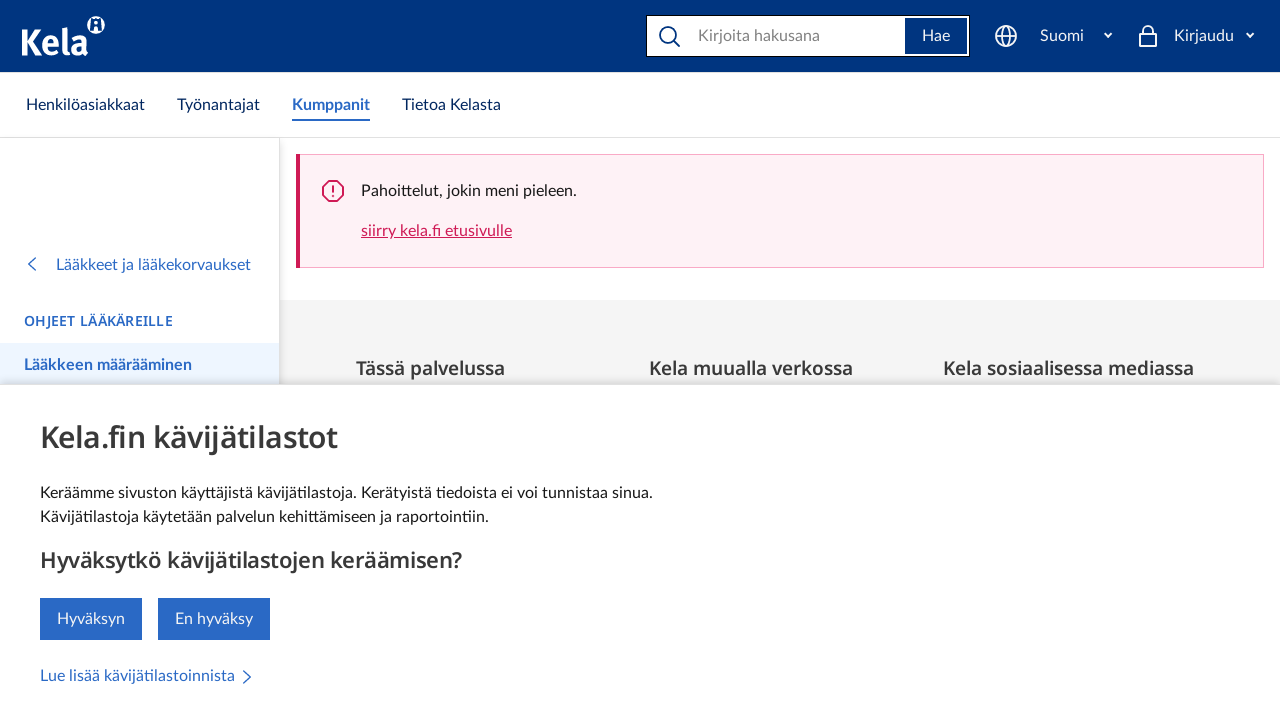

--- FILE ---
content_type: text/html; charset=utf-8
request_url: https://www.kela.fi/yhteistyokumppanit-laakekorvaukset-ohjeet-laakareille-laakkeen-maaraaminen
body_size: 39754
content:
<!DOCTYPE html><html lang="fi" class="kds-theme-kela"><head><meta charSet="utf-8" data-next-head=""/><meta name="viewport" content="width=device-width, initial-scale=1" data-next-head=""/><title data-next-head="">Ohjeita lääkäreille lääkkeen määräämisestä | Kumppanit | Kela</title><link rel="canonical" href="https://www.kela.fi/yhteistyokumppanit-laakekorvaukset-ohjeet-laakareille-laakkeen-maaraaminen" data-next-head=""/><meta property="og:site_name" content="Kela" data-next-head=""/><meta property="og:url" content="https://www.kela.fi/yhteistyokumppanit-laakekorvaukset-ohjeet-laakareille-laakkeen-maaraaminen" data-next-head=""/><meta property="og:type" content="website" data-next-head=""/><meta property="og:title" content="Ohjeita lääkäreille lääkkeen määräämisestä" data-next-head=""/><meta property="og:image" content="https://www.kela.fi/documents/20124/0/Kela_default.png/ee81aaf6-155d-0535-2591-94255189329f?t=1670506354014" data-next-head=""/><meta property="og:description" content="Ohjeita lääkäreille lääkkeen määräämisestä." data-next-head=""/><meta property="twitter:site" content="Kela" data-next-head=""/><meta property="twitter:card" content="summary_large_image" data-next-head=""/><meta property="twitter:title" content="Ohjeita lääkäreille lääkkeen määräämisestä" data-next-head=""/><meta property="twitter:image" content="https://www.kela.fi/documents/20124/0/Kela_default.png/ee81aaf6-155d-0535-2591-94255189329f?t=1670506354014" data-next-head=""/><meta property="twitter:description" content="Ohjeita lääkäreille lääkkeen määräämisestä." data-next-head=""/><meta name="robots" content="" data-next-head=""/><meta name="description" content="Ohjeita lääkäreille lääkkeen määräämisestä." lang="fi" data-next-head=""/><link rel="alternate" href="https://www.kela.fi/yhteistyokumppanit-laakekorvaukset-ohjeet-laakareille-laakkeen-maaraaminen" hrefLang="fi" data-next-head=""/><link rel="alternate" href="https://www.kela.fi/samarbetspartner-lakemedelsersattningar-anvisningar-for-lakare-lakemedelsforskrivning" hrefLang="sv" data-next-head=""/><meta name="msapplication-confg" content="/browserconfg.xml"/><link rel="icon" href="/favicon/favicon.ico"/><link rel="apple-touch-icon" href="/favicon/apple-touch-icon.png"/><link data-next-font="" rel="preconnect" href="/" crossorigin="anonymous"/><link rel="preload" href="/_next/static/chunks/bc33b3afdfbe96ff.css" as="style"/><link rel="preload" href="/_next/static/chunks/6b1ce50df68fb96a.css" as="style"/><link rel="preload" href="/_next/static/chunks/ee44e6213b33e2df.css" as="style"/><link rel="preload" href="/_next/static/chunks/7636ff605b4fc410.css" as="style"/><link rel="stylesheet" href="/_next/static/chunks/bc33b3afdfbe96ff.css" data-n-g=""/><link rel="stylesheet" href="/_next/static/chunks/6b1ce50df68fb96a.css" data-n-g=""/><link rel="stylesheet" href="/_next/static/chunks/ee44e6213b33e2df.css" data-n-g=""/><link rel="stylesheet" href="/_next/static/chunks/7636ff605b4fc410.css"/><noscript data-n-css=""></noscript><script defer="" src="/_next/static/chunks/caef367ef95f9bd1.js"></script><script defer="" src="/_next/static/chunks/7fbb0e1f07b5f694.js"></script><script defer="" src="/_next/static/chunks/ffb23186f3db23f6.js"></script><script defer="" src="/_next/static/chunks/c2e62896c1a75afc.js"></script><script defer="" src="/_next/static/chunks/6909a435e13b22a2.js"></script><script defer="" src="/_next/static/chunks/db4cfd2a050aaa62.js"></script><script defer="" src="/_next/static/chunks/34d1044b40a3093a.js"></script><script defer="" src="/_next/static/chunks/878870622ea39d2c.js"></script><script defer="" src="/_next/static/chunks/74108fcf95f4cd96.js"></script><script defer="" src="/_next/static/chunks/b68d91825fa38df4.js"></script><script defer="" src="/_next/static/chunks/10b00d89a0d70c36.js"></script><script src="/_next/static/chunks/245e297a84ef58d8.js" defer=""></script><script src="/_next/static/chunks/e3eba83aaf94c9e7.js" defer=""></script><script src="/_next/static/chunks/edcd668314592949.js" defer=""></script><script src="/_next/static/chunks/turbopack-c9b44a058cb7d14f.js" defer=""></script><script src="/_next/static/chunks/24e406172f823b4c.js" defer=""></script><script src="/_next/static/chunks/fd6e546c582a27da.js" defer=""></script><script src="/_next/static/chunks/c822b1de7153499a.js" defer=""></script><script src="/_next/static/chunks/a00c5beac95e9eb7.js" defer=""></script><script src="/_next/static/chunks/4e0b143874ad98f3.js" defer=""></script><script src="/_next/static/chunks/9f19a64f998742a3.js" defer=""></script><script src="/_next/static/chunks/7a6ccfe27db509df.js" defer=""></script><script src="/_next/static/chunks/1cfe806fb7df8b1c.js" defer=""></script><script src="/_next/static/chunks/8ac0b123b3e5ec73.js" defer=""></script><script src="/_next/static/chunks/94c6ea702022e165.js" defer=""></script><script src="/_next/static/chunks/turbopack-065c7303ecbba788.js" defer=""></script><script src="/_next/static/K8R1rbP6akn_QdETVHtEo/_ssgManifest.js" defer=""></script><script src="/_next/static/K8R1rbP6akn_QdETVHtEo/_buildManifest.js" defer=""></script></head><body><div id="__next"><div class=""><section aria-label="Evästeasetukset" class="kds-cookie-banner kds-cookie-banner--bottom kds-hidden" id="kela-cookie-banner"><div class="kds-px-2 md:kds-px-6 kds-fluid-container kds-fluid-container--2xl kds-mx-auto kds-gx-0"><div class="kds-row kds-gx-0"><div class="kds-col"><h2 class="kds-heading kds-mt-0">Kela.fin kävijätilastot</h2><div class="kds-mb-4"><div class="">Keräämme sivuston käyttäjistä kävijätilastoja. Kerätyistä tiedoista ei voi tunnistaa sinua.<br />
Kävijätilastoja käytetään palvelun kehittämiseen ja raportointiin.</div></div><h3 class="kds-heading kds-heading--4 kds-mt-0">Hyväksytkö kävijätilastojen keräämisen?</h3><div role="group" class="kds-mb-4 kds-btn-group kds-btn-group--fluid xs:kds-btn-group--horizontal"><button class="kds-btn kds-btn--solid kds-btn--primary" aria-label="Hyväksyn kävijätilastojen keräämisen" type="button">Hyväksyn</button><button class="kds-btn kds-btn--solid kds-btn--primary" aria-label="En hyväksy kävijätilastojen keräämistä" type="button">En hyväksy</button></div><div><a class="kds-link kds-link--standalone" href="/evasteet"><span class="kds-link__text">Lue lisää kävijätilastoinnista</span><svg xmlns="http://www.w3.org/2000/svg" viewBox="0 0 24 24" width="1em" height="1em" aria-hidden="true" class="kds-link__type-icon kds-icon kds-icon--size-relative" role="img"><path fill="none" stroke="currentColor" stroke-linecap="round" stroke-linejoin="round" stroke-width="2" d="m7 21 10-9L7 3"></path><path fill="none" d="M-.14.11h24v24h-24z"></path></svg></a></div></div></div></div></section><div class="clip-content"><span id="focus-reset-target" class="kds-sr-only" tabindex="-1">Ohjeita lääkäreille lääkkeen määräämisestä | Kumppanit | Kela</span><a class="kds-skip-link kds-sr-focusable" href="#main-content"><span>Siirry sisältöön</span><svg xmlns="http://www.w3.org/2000/svg" viewBox="0 0 24 24" width="1em" height="1em" aria-hidden="true" class="kds-ml-2 kds-icon kds-icon--size-relative" role="img"><path fill="none" stroke="currentColor" stroke-linecap="round" stroke-linejoin="round" stroke-width="2" d="m7 21 10-9L7 3"></path><path fill="none" d="M-.14.11h24v24h-24z"></path></svg></a><div id="nav-root"><header class="kds-mainbar kds-mainbar--stack kds-mainbar--shadow kds-justify-between kds-flex-wrap kds-relative"><div class="kds-flex kds-items-center kds-pl-2" style="flex-grow:9999"><a href="/henkiloasiakkaat" data-track-content="true" data-content-name="kela-logo" data-content-piece="kela-logo" aria-label="Kela siirry etusivulle"><svg xmlns="http://www.w3.org/2000/svg" viewBox="0 0 272.6 132" xml:space="preserve" height="48" width="83"><circle cx="242.9" cy="29.8" r="29.1" fill="#fff"></circle><path d="M226.8 7.8h5.8v2.6h7.2V7.8h6v2.7h7.2V7.8h5.7l3.8 41.3h-12.6s-.9-10-.9-9.6c.1.3-.9-5.6-6.5-5.2-5.9 0-6.2 5.8-6.2 5.8l-.8 9H223l3.8-41.3z" fill="#003580"></path><circle cx="242.7" cy="22.4" r="6.2" fill="#fff"></circle><path d="m43.8 130.1-26-44.6v44.6H.2V44.6h17.6v39l24.4-39h21.2L36 84.2l30.4 45.9H43.8zm40.4-28.3v.5c0 9.7 4.8 15.3 13.3 15.3 5.7 0 10.9-2.1 16-6.3l6.4 9.8c-7.3 5.9-14.9 8.7-23.7 8.7-18.1 0-29.8-12.8-29.8-32.6 0-11.3 2.3-18.8 7.9-25 5.2-5.8 11.4-8.5 19.8-8.5 7.3 0 14.1 2.5 18.2 6.6 5.8 5.9 8.4 14.4 8.4 27.6v3.8H84.2zM103.6 89c0-4.7-.5-7.1-2-9.5-1.6-2.5-3.9-3.7-7.3-3.7-6.3 0-9.8 4.9-9.8 13.7v.2h19.1V89zm44.9 40.6c-7 0-12.7-3.3-14.6-8.6-1.2-3.2-1.5-5.2-1.5-14.1v-47c0-8.2-.2-13.3-.9-18.9l16.9-3.8c.6 3.4.9 7.5.9 16.4v49.1c0 10.8.1 12.3 1.1 14 .6 1.1 2 1.7 3.3 1.7.6 0 1 0 1.8-.2l2.8 9.8c-2.8.9-6.3 1.6-9.8 1.6zm59.6 2.3c-3.8-1.6-6.9-5-8.5-8.2-1.2 1.2-2.6 2.5-3.8 3.3-3.1 2.2-7.5 3.4-12.7 3.4-14 0-21.6-7.1-21.6-19.7 0-14.8 10.2-21.6 30.3-21.6 1.2 0 2.3 0 3.7.1v-2.6c0-7-1.4-9.3-7.4-9.3-5.3 0-11.4 2.6-18.2 7.1l-7-11.8c3.3-2.1 5.8-3.3 10.2-5.2 6.1-2.6 11.4-3.7 17.2-3.7 10.6 0 17.8 3.9 20.3 10.9.9 2.6 1.2 4.6 1.1 11.3l-.4 21.2c-.1 6.9.4 9.8 5.9 14l-9.1 10.8zm-13.6-31.4c-11.4 0-15.4 2.1-15.4 9.6 0 4.9 3.1 8.2 7.3 8.2 3.1 0 6.2-1.6 8.6-4.3l.2-13.5h-.7z" fill="#fff"></path></svg></a></div><ul class="kds-mainbar__action-group kela-mainbar-action-group kds-ml-auto"><li class="kds-mainbar__action-group-item"><nav class="kds-dropdown" data-track-content="true" data-content-name="kielivalikko" data-content-piece="kielivalikko" aria-label="Valitse kieli"><button class="kds-mainbar__action kds-mainbar__action--with-icon kds-btn--toggle" data-testid="sitelanguage-menu-toggle" type="button" aria-haspopup="true" aria-expanded="false" labelutil="" lang="fi" aria-label="Suomi" data-track-content="true" data-content-name="kielivalikko" data-content-piece="kielivalikko"><svg xmlns="http://www.w3.org/2000/svg" viewBox="0 0 24 24" width="1em" height="1em" aria-hidden="true" class="kds-mainbar__action-icon kds-icon kds-icon--size-s" role="img"><path fill="none" d="M0 0h24v24H0z"></path><circle cx="12" cy="12" r="10" fill="none" stroke="currentColor" stroke-miterlimit="10" stroke-width="2"></circle><path fill="none" stroke="currentColor" stroke-miterlimit="10" stroke-width="2" d="M2 12h20"></path><ellipse cx="12" cy="12" fill="none" stroke="currentColor" stroke-linejoin="round" stroke-width="2" rx="4" ry="10"></ellipse></svg><span class="kds-mainbar__action-label"><span class="menu-login-label">Suomi</span></span></button></nav></li><li class="kds-mainbar__action-group-item"><ul class="kds-mainbar__action-group kds-ml-auto"><li class="kds-mainbar__action-group-item kds-hidden lg:kds-flex"><div class="kds-mainbar-search-v2" role="search"><div class="cludo_header_search_fi"><form class="kds-mainbar-search-v2__search cludo-input-form" role="search" id="cludo-header-search-input" data-track-content="true" data-content-name="haku" data-content-piece="Lääkkeen määrääminen"><div class="kds-input kds-mainbar-search-v2__input cludo-input-form__input"><div class="kds-input__addon kds-input__addon--before kds-input__addon--sm"><svg xmlns="http://www.w3.org/2000/svg" viewBox="0 0 24 24" width="1em" height="1em" aria-hidden="true" class="kds-mainbar-search-v2__icon kds-icon kds-icon--size-s" role="img"><path fill="none" d="M0 0h24v24H0z"></path><path fill="none" stroke="currentColor" stroke-linecap="round" stroke-linejoin="round" stroke-width="2" d="m22 22-5-5"></path><circle cx="11" cy="11" r="8" fill="none" stroke="currentColor" stroke-linecap="round" stroke-linejoin="round" stroke-width="2"></circle><path fill="none" d="M0 0h24v24H0z"></path></svg></div><input class="kds-input__input kds-input__input--sm" type="search" aria-label="Etsi sivustolta" placeholder="Kirjoita hakusana" name="searchrequest"/><div class="kds-input__addon kds-input__addon--after kds-input__addon--sm"><button class="kds-mainbar-search-v2__btn cludo-input-form__search-button kds-btn kds-btn--solid kds-btn--primary" type="button">Hae</button></div></div></form></div></div></li><li class="kds-mainbar__action-group-item kds-flex lg:kds-hidden"><button class="kds-mainbar__action kds-mainbar__action--with-icon" type="button" id="mainbar-toggle-search" aria-label="Haku"><svg xmlns="http://www.w3.org/2000/svg" viewBox="0 0 24 24" width="1em" height="1em" aria-hidden="true" class="kds-mainbar__action-icon kds-icon kds-icon--size-s" role="img"><path fill="none" d="M0 0h24v24H0z"></path><path fill="none" stroke="currentColor" stroke-linecap="round" stroke-linejoin="round" stroke-width="2" d="m22 22-5-5"></path><circle cx="11" cy="11" r="8" fill="none" stroke="currentColor" stroke-linecap="round" stroke-linejoin="round" stroke-width="2"></circle><path fill="none" d="M0 0h24v24H0z"></path></svg><span class="kds-mainbar__action-label"><span class="menu-btn-label">Haku</span></span></button></li></ul></li><li class="kds-mainbar__action-group-item"><div class="kds-dropdown" data-track-content="true" data-content-name="kirjaudu valikko" data-content-piece="kirjaudu valikko"><button class="kds-mainbar__action kds-mainbar__action--with-icon kds-btn--toggle" data-testid="eServices-dropdown-toggle" type="button" aria-haspopup="true" aria-expanded="false" aria-label="Kirjaudu"><svg xmlns="http://www.w3.org/2000/svg" viewBox="0 0 24 24" width="1em" height="1em" aria-hidden="true" class="kds-mainbar__action-icon kds-icon kds-icon--size-s" role="img"><path fill="none" d="M0 0h24v24H0z"></path><path fill="none" stroke="currentColor" stroke-linejoin="round" stroke-width="2" d="M4 10h16v12H4z"></path><path fill="none" stroke="currentColor" stroke-miterlimit="10" stroke-width="2" d="M17 10V7A5 5 0 0 0 7 7v3"></path></svg><span class="kds-mainbar__action-label"><span class=" menu-login-label">Kirjaudu</span></span></button></div></li><li class="kds-mainbar__action-group-item"><button class="kds-mainbar__action kds-hidden kds-mainbar__action--with-icon" data-testid="mainbar-open-sidebar" type="button" data-track-content="true" data-content-name="mobiilivalikko" data-content-piece="Lääkkeen määrääminen" data-content-target="/yhteistyokumppanit-laakekorvaukset-ohjeet-laakareille-laakkeen-maaraaminen" aria-label="Valikko" id="mainbar-toogle-sidebar"><svg xmlns="http://www.w3.org/2000/svg" viewBox="0 0 24 24" width="1em" height="1em" aria-hidden="true" class="kds-mainbar__action-icon kds-icon kds-icon--size-s" role="img"><path fill="none" stroke="currentColor" stroke-linecap="round" stroke-linejoin="round" stroke-width="2" d="M3 6h18m0 12H3m-.03-5.96h18"></path><path fill="none" d="M0 0h24v24H0z"></path></svg><span class="kds-mainbar__action-label"><span class="menu-btn-label ">Valikko</span></span></button></li></ul></header></div><div class="kds-w-full kds-block lg:kds-hidden" id="mobile-search"><div class="kds-hidden kds-container kds-mx-auto"><div class="cludo_header_search_mobile cludo_header_search_fi"><form class="kds-mainbar-search-v2__search cludo-input-form kds-p-0" role="search" id="cludo-header-mobile-search-input" data-track-content="true" data-content-name="haku" data-content-piece="Lääkkeen määrääminen"><div class="kds-input kds-mainbar-search-v2__input cludo-input-form__input"><input class="kds-input__input kds-input__input--sm" type="search" aria-label="Etsi sivustolta" placeholder="Kirjoita hakusana" name="searchrequest"/><div class="kds-input__addon kds-input__addon--after kds-input__addon--sm"><button class="kds-mainbar-search-v2___btn cludo_header_mobile_search_icon kds-btn kds-btn--solid kds-btn--primary" type="button"><svg xmlns="http://www.w3.org/2000/svg" viewBox="0 0 24 24" width="1em" height="1em" aria-hidden="true" class="kds-icon kds-icon--size-s" role="img"><path fill="none" d="M0 0h24v24H0z"></path><path fill="none" stroke="currentColor" stroke-linecap="round" stroke-linejoin="round" stroke-width="2" d="m22 22-5-5"></path><circle cx="11" cy="11" r="8" fill="none" stroke="currentColor" stroke-linecap="round" stroke-linejoin="round" stroke-width="2"></circle><path fill="none" d="M0 0h24v24H0z"></path></svg></button></div></div></form></div><button class="mobile-search-btn kds-ml-2 kds-btn kds-btn--ghost-outline kds-btn--primary" aria-label="Sulje" type="button"><svg xmlns="http://www.w3.org/2000/svg" viewBox="0 0 24 24" width="1em" height="1em" aria-hidden="true" class="kds-icon kds-icon--size-s" role="img"><path fill="none" stroke="currentColor" stroke-linecap="round" stroke-miterlimit="10" stroke-width="2" d="M4 20 20 4m0 16L4 4"></path><path fill="none" d="M0 0h24v24H0z"></path></svg></button></div></div><div id="tabs-root"><div class="kela-container kds-container kds-mx-auto"><div data-track-content="true" data-content-name="kohderyhmävalikko" class="kelafi-tabs kds-tabs"><div class="kds-tabs__container"><nav id="kela-main-tabs" class="kds-tabs__list"><a href="/henkiloasiakkaat" class="kds-tabs__btn" role="link" tabindex="0" aria-current="false" data-track-content="true" data-content-name="kohderyhmävalikko" data-content-piece="Henkilöasiakkaat" data-content-target="/henkiloasiakkaat"><span class="kds-tabs__btn-label"><span class="kelafi-tab-label">Henkilöasiakkaat</span><span class="kelafi-tab-label-small">Henkilöt</span></span></a><a href="/tyonantajat" class="kds-tabs__btn" role="link" tabindex="0" aria-current="false" data-track-content="true" data-content-name="kohderyhmävalikko" data-content-piece="Työnantajat" data-content-target="/tyonantajat"><span class="kds-tabs__btn-label"><span class="kelafi-tab-label">Työnantajat</span><span class="kelafi-tab-label-small">Työnantajat</span></span></a><a href="/yhteistyokumppanit" class="kds-tabs__btn kds-tabs__btn--active" role="link" tabindex="0" aria-current="true" data-track-content="true" data-content-name="kohderyhmävalikko" data-content-piece="Kumppanit" data-content-target="/yhteistyokumppanit"><span class="kds-tabs__btn-label"><span class="kelafi-tab-label">Kumppanit</span><span class="kelafi-tab-label-small">Kumppanit</span></span></a><a href="/tietoa-kelasta" class="kds-tabs__btn" role="link" tabindex="0" aria-current="false" data-track-content="true" data-content-name="kohderyhmävalikko" data-content-piece="Tietoa Kelasta" data-content-target="/tietoa-kelasta"><span class="kds-tabs__btn-label"><span class="kelafi-tab-label">Tietoa Kelasta</span><span class="kelafi-tab-label-small">Tietoa Kelasta</span></span></a></nav></div></div></div></div><div class="kela-container is-ssr not-root not-open kds-container kds-mx-auto" id="main-wrapper"><div class="kds-row"><div id="sidebar-root"><nav class="kds-sidebar ssr-sidebar kds-sidebar--hidden kds-sidebar--animated" tabindex="-1" aria-label="Päänavigaatio"><div><div class="kds-px-4 sm:kds-px-6 kds-pt-0 kds-pt-12 kds-pb-6"><span id="logo-placeholder" aria-hidden="true"></span></div><div class="kds-mb-4"><nav class="kds-nav"><nav class="kds-nav"><a href="/yhteistyokumppanit-laakekorvaukset" class="kds-nav__link hyphens-manual" id="sidebar-back"><span class="kds-mr-4"><svg xmlns="http://www.w3.org/2000/svg" viewBox="0 0 24 24" width="1em" height="1em" aria-hidden="true" class="kds-icon kds-icon--size-relative" role="img"><path fill="none" stroke="currentColor" stroke-linecap="round" stroke-linejoin="round" stroke-width="2" d="M17 21 7 12l10-9"></path><path fill="none" d="M0 0h24v24H0z"></path></svg></span><span>Lääkkeet ja lääkekorvaukset</span></a></nav><ul class="kds-nav__list"><li class="kds-nav__item"><h2 class="kds-nav__heading kds-heading kds-heading--category"><a href="/yhteistyokumppanit-laakekorvaukset-ohjeet-laakareille" class="kds-nav__link hyphens-manual" aria-label="Ohjeet lääkäreille Sisältää alasivuja">Ohjeet lääkäreille</a></h2></li><li class="kds-nav__item"><a href="/yhteistyokumppanit-laakekorvaukset-ohjeet-laakareille-laakkeen-maaraaminen" aria-current="page" class="kds-nav__link hyphens-manual kds-nav__link--active" id="sidebar-focus-target" aria-label="Ohjeet lääkäreille: Lääkkeen määrääminen">Lääkkeen määrääminen</a></li><li class="kds-nav__item"><a href="/yhteistyokumppanit-laakekorvaukset-ohjeet-laakareille-laakemaarayspalaute" class="kds-nav__link hyphens-manual" aria-label="Ohjeet lääkäreille: Lääkemääräyspalaute">Lääkemääräyspalaute</a></li></ul><hr/><h2 class="kds-nav__heading kds-heading kds-heading--category">Oikopolut</h2><ul class="kds-nav__list"><li class="kds-nav__item"><a href="/yhteistyokumppanit-asiakaspalvelu" class="kds-nav__link hyphens-manual"><span class="kds-mr-4"><svg xmlns="http://www.w3.org/2000/svg" viewBox="0 0 32 32" width="1em" height="1em" aria-hidden="true" class="kds-icon kds-icon--size-m" style="color:#2a69c5" role="img"><circle cx="16" cy="16" r="15" fill="none" stroke="currentColor" stroke-linecap="round" stroke-linejoin="round" stroke-width="1.1"></circle><path fill="none" stroke="currentColor" stroke-linecap="round" stroke-linejoin="round" stroke-width="1.1" d="M13.86 8.73c.53-.66 1.28-1.25 2.3-1.56 2.44-.73 4.78.08 5.51 1.46.38.06.79.2 1.13.41.19.11.35.25.48.39.08.1.16.2.23.3.45.68.52 1.43.35 2.27l-.49 3.86c-.04.28-.27.49-.56.49h-.38c-.2 1.13-.66 2.13-1.27 2.88-.76.93-1.76 1.5-2.87 1.5-.65 0-1.26-.19-1.8-.54m4.33-.39.18 1.7c.07.69.56 1.26 1.22 1.46l4.26 1.24c.54.16 1 .5 1.31.97"></path><path fill="none" stroke="currentColor" stroke-linecap="round" stroke-linejoin="round" stroke-width="1.1" d="M7.61 11.65c-.45.68-.52 1.43-.35 2.27l.49 3.86c.04.28.27.49.56.49h.38c.2 1.13.66 2.13 1.27 2.88.76.93 1.76 1.5 2.87 1.5 2.01 0 3.69-1.87 4.14-4.38h.47c.3 0 .55-.23.56-.53.07-1.38.22-4.47.22-4.47.09-1.1-.83-3.44-3.27-4.17s-4.78.08-5.51 1.46c-.38.06-.79.2-1.13.41-.19.11-.35.25-.48.39-.08.1-.16.2-.23.3Z"></path><path fill="none" stroke="currentColor" stroke-linecap="round" stroke-linejoin="round" stroke-width="1.1" d="m23.1 29.03-.53-1.46c-.26-.7-.83-1.25-1.55-1.46l-4.26-1.24c-.66-.19-1.15-.77-1.22-1.46l-.18-1.7m-5.06.01-.18 1.7c-.07.69-.56 1.26-1.22 1.46l-4.03 1.18"></path><path fill="none" d="M0 0h32v32H0z"></path></svg></span>Asiakaspalvelu kumppaneille</a></li><li class="kds-nav__item"><a href="/asiointi-yhteistyokumppanit" class="kds-nav__link hyphens-manual"><span class="kds-mr-4"><svg xmlns="http://www.w3.org/2000/svg" viewBox="0 0 32 32" width="1em" height="1em" aria-hidden="true" class="kds-icon kds-icon--size-m" style="color:#2a69c5" role="img"><path fill="none" d="M0 0h32v32H0z"></path><circle cx="16" cy="16.01" r="15" fill="none" stroke="currentColor" stroke-linecap="round" stroke-linejoin="round" stroke-width="1.1"></circle><path fill="none" stroke="currentColor" stroke-linecap="round" stroke-linejoin="round" stroke-width="1.1" d="M15.2 23.98h1.6"></path><rect width="12.2" height="20.12" x="9.9" y="5.94" fill="none" stroke="currentColor" stroke-linecap="round" stroke-linejoin="round" stroke-width="1.1" rx="1.4" ry="1.4"></rect><path fill="none" stroke="currentColor" stroke-linecap="round" stroke-linejoin="round" stroke-width="1.1" d="M9.9 21.89h12.2M9.9 8.66h12.2"></path></svg></span>Asiointipalvelut</a></li><li class="kds-nav__item"><a href="/lomakkeet-yhteistyokumppanit" class="kds-nav__link hyphens-manual"><span class="kds-mr-4"><svg xmlns="http://www.w3.org/2000/svg" viewBox="0 0 32 32" width="1em" height="1em" aria-hidden="true" class="kds-icon kds-icon--size-m" style="color:#2a69c5" role="img"><path fill="none" d="M0 0h32v32H0z"></path><circle cx="16" cy="16" r="15" fill="none" stroke="currentColor" stroke-linecap="round" stroke-linejoin="round" stroke-width="1.1"></circle><path fill="none" stroke="currentColor" stroke-linecap="round" stroke-linejoin="round" stroke-width="1.1" d="M17.61 7v5.14h5.14"></path><path fill="none" stroke="currentColor" stroke-linecap="round" stroke-linejoin="round" stroke-width="1.1" d="m17.61 7 5.14 5.14V25H9.25V7z"></path></svg></span>Lomakkeet</a></li></ul></nav></div></div></nav></div><div id="content-root"><div class="kela-content-container kds-container kds-mx-auto"><div class="kds-row"><div class="kds-col"><div class="full-width-element"><div class="kds-row"><nav class="kds-breadcrumb kds-mt-10 kds-mb-2" data-track-content="true" data-content-name="murupolku" aria-label="Olet tässä"><ol><li class="kds-breadcrumb__item"><a href="/yhteistyokumppanit" data-track-content="true" data-content-name="murupolku" data-content-piece="Kumppanit" data-content-target="/yhteistyokumppanit"><svg xmlns="http://www.w3.org/2000/svg" viewBox="0 0 24 24" width="1em" height="1em" aria-hidden="true" class="kds-mr-1 kds-mb-1 kds-icon kds-icon--size-relative" role="img"><path fill="none" stroke="currentColor" stroke-linecap="round" stroke-linejoin="round" stroke-width="2" d="M21 21H3V9l9-7 9 7z"></path><path fill="none" stroke="currentColor" stroke-linecap="round" stroke-linejoin="round" stroke-width="2" d="M9 21v-8h6v8"></path><path fill="none" d="M0 0h24v24H0z"></path></svg> <!-- -->Kumppanit</a><span class="kds-breadcrumb__divider">/</span></li><li class="kds-breadcrumb__item"><a href="/yhteistyokumppanit-laakekorvaukset" data-track-content="true" data-content-name="murupolku" data-content-piece="Lääkkeet ja lääkekorvaukset" data-content-target="/yhteistyokumppanit-laakekorvaukset"> <!-- -->Lääkkeet ja lääkekorvaukset</a><span class="kds-breadcrumb__divider">/</span></li><li class="kds-breadcrumb__item"><a href="/yhteistyokumppanit-laakekorvaukset-ohjeet-laakareille" data-track-content="true" data-content-name="murupolku" data-content-piece="Ohjeet lääkäreille" data-content-target="/yhteistyokumppanit-laakekorvaukset-ohjeet-laakareille"> <!-- -->Ohjeet lääkäreille</a><span class="kds-breadcrumb__divider">/</span></li><li class="kds-breadcrumb__item kds-breadcrumb__item--active" aria-current="page"> <!-- -->Lääkkeen määrääminen</li></ol></nav></div></div><div class="kds-row"><main class="kds-col md:kds-col--size md:kds-col--12 lg:kds-col--size lg:kds-col--12" id="main-content"><article><h1 class="kds-heading kds-heading--display-4">Lääkkeen määrääminen</h1><p>Kun määräät lääkettä, kiinnitä lääkkeen valinnassa erityistä huomiota hintaan ja hoidon kustannuksilla saavutettaviin kliinisiin vaikutuksiin. Määrää lääke ensisijaisesti kokonaisina pakkauksina tai kokonaismääränä. Kirjaa reseptiin selkeästi ajantasainen lääkkeen annostusohje.</p><p>Resepti on yleensä voimassa 2 vuotta kirjoittamispäivästä alkaen.</p><div class="kds-my-6">
<div class="kds-accordion kela-accordion narrow" data-testid="accordion-Lääkkeen ja pakkauskoon valinta" id="laakkeen-ja-pakkauskoon-valinta"><div class="kds-accordion__toggle-heading"><button aria-controls="laakkeen-ja-pakkauskoon-valinta-body" aria-expanded="false" class="kds-accordion__toggle kela-accordion-toggle" id="laakkeen-ja-pakkauskoon-valinta-toggle" type="button"><span class="kds-accordion__toggle-title"><span class="kds-accordion__title" data-testid="accordion-toggle">Lääkkeen ja pakkauskoon valinta</span></span><span class="kds-accordion__toggle-icon"><svg xmlns="http://www.w3.org/2000/svg" viewBox="0 0 24 24" width="1em" height="1em" aria-hidden="true" class="kds-icon kds-icon--size-s" role="img"><path fill="none" stroke="currentColor" stroke-linecap="round" stroke-linejoin="round" stroke-width="2" d="m3 7 9 10 9-10"></path><path fill="none" d="M0 0h24v24H0z"></path></svg></span></button></div><section id="laakkeen-ja-pakkauskoon-valinta-body" aria-labelledby="laakkeen-ja-pakkauskoon-valinta-toggle" class="kds-accordion__body kds-collapse kela-accordion-body clip-content">
<!-- -->

<div data-element="faq-content">
<p>Kiinnitä lääkkeen valinnassa erityistä huomiota hintaan ja hoidon kustannuksilla saavutettaviin kliinisiin vaikutuksiin.</p>

<p>Aloita pitkäaikaiseen hoitoon tarkoitettu lääkitys pienellä pakkauksella, jos sellainen on lääkkeestä saatavilla. Jos lääke osoittautuu potilaalle sopivaksi, määrää lääke jatkossa taloudellisina pakkauskokoina. Voit tarkistaa lääkkeen hinnan Kelan lääkehausta. <a href="https://asiointi.kela.fi/laakekys_app/LaakekysApplication?kieli=fi" class="kds-link"><span class="kds-link__text">Siirry lääkehakuun</span></a>.</p>

<h2 class="kds-heading kds-heading--2">Lue lisää</h2>

<ul class="kds-list kds-list--unordered">
	<li class="kds-list__item"><a href="https://www.finlex.fi/fi/laki/alkup/2010/20101088" class="kds-link"><span class="kds-link__text">Sosiaali- ja terveysministeriön asetus lääkkeen määräämisestä 1088/2010 (finlex.fi)</span></a></li>
</ul>
</div>
</section></div>

<div class="kds-accordion kela-accordion narrow" data-testid="accordion-Lääkevaihto" id="laakevaihto"><div class="kds-accordion__toggle-heading"><button aria-controls="laakevaihto-body" aria-expanded="false" class="kds-accordion__toggle kela-accordion-toggle" id="laakevaihto-toggle" type="button"><span class="kds-accordion__toggle-title"><span class="kds-accordion__title" data-testid="accordion-toggle">Lääkevaihto</span></span><span class="kds-accordion__toggle-icon"><svg xmlns="http://www.w3.org/2000/svg" viewBox="0 0 24 24" width="1em" height="1em" aria-hidden="true" class="kds-icon kds-icon--size-s" role="img"><path fill="none" stroke="currentColor" stroke-linecap="round" stroke-linejoin="round" stroke-width="2" d="m3 7 9 10 9-10"></path><path fill="none" d="M0 0h24v24H0z"></path></svg></span></button></div><section id="laakevaihto-body" aria-labelledby="laakevaihto-toggle" class="kds-accordion__body kds-collapse kela-accordion-body clip-content">
<!-- -->

<div data-element="faq-content">
<p>Apteekki vaihtaa reseptillä määrätyn lääkkeen halvempaan vaihtokelpoiseen lääkevalmisteeseen, ellei potilas tai lääkkeen määrääjä kiellä lääkevaihtoa.</p>

<p>Voit kieltää lääkkeen vaihtamisen lääketieteellisestä tai hoidollisesta syystä. Tee vaihtokiellosta merkintä reseptiin ja kerro kiellon perustelut potilaalle. </p>

<h2 class="kds-heading kds-heading--2">Epilepsialääkkeiden vaihtokelpoisuus</h2>

<p>Epilepsialääkkeet (ATC-luokka N03) kuuluvat lääkevaihtoon, mutta <strong>eivät ole vaihtokelpoisia epilepsian hoidossa</strong>.</p>

<p>Kun määräät epilepsialääkettä <strong>epilepsian hoitoon</strong>, merkitse reseptiin aina lääkkeen käyttötarkoitus, lääkevaihdon kielto tai molemmat.</p>

<p>Kun määräät epilepsialääkettä <strong>muuhun kuin epilepsian hoitoon</strong>, merkitse reseptiin aina lääkkeen käyttötarkoitus.</p>

<h2 class="kds-heading kds-heading--2">Lue lisää</h2>

<ul class="kds-list kds-list--unordered">
	<li class="kds-list__item"><a href="/laakkeet-laakevaihto-ja-viitehinta" class="kds-link"><span class="kds-link__text">Lääkevaihto ja viitehintajärjestelmä (Henkilöasiakkaat-osio)</span></a></li>
</ul>
</div>
</section></div>

<div class="kds-accordion kela-accordion narrow" data-testid="accordion-Annostusohje" id="annostusohje"><div class="kds-accordion__toggle-heading"><button aria-controls="annostusohje-body" aria-expanded="false" class="kds-accordion__toggle kela-accordion-toggle" id="annostusohje-toggle" type="button"><span class="kds-accordion__toggle-title"><span class="kds-accordion__title" data-testid="accordion-toggle">Annostusohje</span></span><span class="kds-accordion__toggle-icon"><svg xmlns="http://www.w3.org/2000/svg" viewBox="0 0 24 24" width="1em" height="1em" aria-hidden="true" class="kds-icon kds-icon--size-s" role="img"><path fill="none" stroke="currentColor" stroke-linecap="round" stroke-linejoin="round" stroke-width="2" d="m3 7 9 10 9-10"></path><path fill="none" d="M0 0h24v24H0z"></path></svg></span></button></div><section id="annostusohje-body" aria-labelledby="annostusohje-toggle" class="kds-accordion__body kds-collapse kela-accordion-body clip-content">
<!-- -->

<div data-element="faq-content">
<p>Kirjaa reseptiin selkeästi ajantasainen lääkkeen annostusohje.</p>

<p>Apteekki laskee reseptissä olevan annostusohjeen perusteella</p>

<ul class="kds-list kds-list--unordered">
	<li class="kds-list__item">potilaalle kerralla korvattavan enimmäislääkemäärän</li>
	<li class="kds-list__item">ajankohdan, jolloin potilas voi ostaa seuraavan lääke-erän korvattuna.</li>
</ul>

<p>Jos potilaasi kohdalla on lääketieteellisesti perusteltua käyttää suurempaa annostusta kuin hyväksytyssä valmisteyhteenvedossa ilmoitetaan, lisää reseptille merkintä ”Sic”. Jos merkintä puuttuu, apteekki on yhteydessä sinuun. Apteekki ei voi toimittaa lääkettä ennen kuin saa sinulta varmistuksen annostusohjeen oikeellisuudesta.</p>

<p>Lisää merkintä ”Sic” myös silloin, kun lääkkeen määrääminen muutoin poikkeaa yleisesti hyväksytystä hoitokäytännöstä.</p>
</div>
</section></div>

<div class="kds-accordion kela-accordion narrow" data-testid="accordion-Reseptin kokonaislääkemäärä" id="reseptin-kokonaislaakemaara"><div class="kds-accordion__toggle-heading"><button aria-controls="reseptin-kokonaislaakemaara-body" aria-expanded="false" class="kds-accordion__toggle kela-accordion-toggle" id="reseptin-kokonaislaakemaara-toggle" type="button"><span class="kds-accordion__toggle-title"><span class="kds-accordion__title" data-testid="accordion-toggle">Reseptin kokonaislääkemäärä</span></span><span class="kds-accordion__toggle-icon"><svg xmlns="http://www.w3.org/2000/svg" viewBox="0 0 24 24" width="1em" height="1em" aria-hidden="true" class="kds-icon kds-icon--size-s" role="img"><path fill="none" stroke="currentColor" stroke-linecap="round" stroke-linejoin="round" stroke-width="2" d="m3 7 9 10 9-10"></path><path fill="none" d="M0 0h24v24H0z"></path></svg></span></button></div><section id="reseptin-kokonaislaakemaara-body" aria-labelledby="reseptin-kokonaislaakemaara-toggle" class="kds-accordion__body kds-collapse kela-accordion-body clip-content">
<!-- -->

<div data-element="faq-content">
<p>Määrää lääke ensisijaisesti kokonaisina pakkauksina (esim. 5 x 100 tablettia) tai kokonaismääränä (esim. 500 tablettia).</p>

<p>Voit poikkeuksellisesti määrätä lääkkeen hoidon kestoajalle (esim. kahden vuoden lääkkeet), jos se on hoidon kannalta tarkoituksenmukaista. Esimerkiksi annosjaeltuna toimitettavat reseptit kirjoitetaan ensisijaisesti tietylle ajalle.</p>

<p>Jos määräät lääkettä hoidon kestoajalle, apteekki laskee ensimmäisellä toimituskerralla kokonaislääkemäärän reseptin annostusohjeen perusteella. Jos reseptiin merkitty lääkehoidon kesto on tulkinnanvarainen, apteekki on yhteydessä sinuun asian selvittämiseksi ennen lääkkeen toimittamista.</p>

<p>Huomaathan, että lääkkeen määrääminen hoidon kestoajalle ei vaikuta reseptin voimassaoloaikaan. Esimerkiksi jos merkitset kokonaislääkemääräksi ”vuoden lääkkeet”, reseptillä voi ostaa vuoden lääkemäärän reseptin voimassaoloaikana eli 2 vuoden aikana. Katso myös kohta Reseptin voimassaoloaika.</p>

<h2 class="kds-heading kds-heading--2">Klotsapiinivalmisteet</h2>

<p>Voit määrätä klotsapiinivalmisteita kerralla enintään kahden verikontrollin väliselle ajalle.</p>

<h2 class="kds-heading kds-heading--2">Lue lisää</h2>

<ul class="kds-list kds-list--unordered">
	<li class="kds-list__item"><a href="https://thl.fi/aiheet/tiedonhallinta-sosiaali-ja-terveysalalla/ohjeet-ja-soveltaminen/ohjeet" class="kds-link"><span class="kds-link__text">Ohje 6/2018: Lääkkeen määrääminen reseptillä lääkehoidon kestoajalle tulee perustua hoidolliseen tarpeeseen (thl.fi)</span></a></li>
</ul>
</div>
</section></div>

<div class="kds-accordion kela-accordion narrow" data-testid="accordion-Reseptin voimassaoloaika" id="reseptin-voimassaoloaika"><div class="kds-accordion__toggle-heading"><button aria-controls="reseptin-voimassaoloaika-body" aria-expanded="false" class="kds-accordion__toggle kela-accordion-toggle" id="reseptin-voimassaoloaika-toggle" type="button"><span class="kds-accordion__toggle-title"><span class="kds-accordion__title" data-testid="accordion-toggle">Reseptin voimassaoloaika</span></span><span class="kds-accordion__toggle-icon"><svg xmlns="http://www.w3.org/2000/svg" viewBox="0 0 24 24" width="1em" height="1em" aria-hidden="true" class="kds-icon kds-icon--size-s" role="img"><path fill="none" stroke="currentColor" stroke-linecap="round" stroke-linejoin="round" stroke-width="2" d="m3 7 9 10 9-10"></path><path fill="none" d="M0 0h24v24H0z"></path></svg></span></button></div><section id="reseptin-voimassaoloaika-body" aria-labelledby="reseptin-voimassaoloaika-toggle" class="kds-accordion__body kds-collapse kela-accordion-body clip-content">
<!-- -->

<div data-element="faq-content">
<p>Resepti on yleensä voimassa <strong>2 vuotta</strong> kirjoittamispäivästä alkaen.</p>

<p>Seuraavia lääkkeitä koskevat reseptit ovat kuitenkin voimassa enintään <strong>1 vuoden</strong>:</p>

<ul class="kds-list kds-list--unordered">
	<li class="kds-list__item">pääasiassa keskushermostoon vaikuttavat lääkkeet eli PKV-lääkkeet</li>
	<li class="kds-list__item">huumausainelääkkeet</li>
	<li class="kds-list__item">potilaskohtaiset erityislupavalmisteet</li>
	<li class="kds-list__item">biologiset lääkkeet ja biosimilaarit</li>
	<li class="kds-list__item">apteekissa valmistettavat lääkeseokset, jotka sisältävät PKV-lääkettä, huumausainelääkettä, erityislupavalmistetta, biologista lääkettä tai biosimilaaria.</li>
</ul>

<p>Voit tarvittaessa lyhentää minkä tahansa reseptin voimassaoloaikaa niin, että merkitset viimeisen voimassaolopäivän sille tarkoitettuun kenttään.</p>
</div>
</section></div>

<div class="kds-accordion kela-accordion narrow" data-testid="accordion-Kuka voi määrätä lääkkeitä" id="kuka-voi-maarata-laakkeita"><div class="kds-accordion__toggle-heading"><button aria-controls="kuka-voi-maarata-laakkeita-body" aria-expanded="false" class="kds-accordion__toggle kela-accordion-toggle" id="kuka-voi-maarata-laakkeita-toggle" type="button"><span class="kds-accordion__toggle-title"><span class="kds-accordion__title" data-testid="accordion-toggle">Kuka voi määrätä lääkkeitä</span></span><span class="kds-accordion__toggle-icon"><svg xmlns="http://www.w3.org/2000/svg" viewBox="0 0 24 24" width="1em" height="1em" aria-hidden="true" class="kds-icon kds-icon--size-s" role="img"><path fill="none" stroke="currentColor" stroke-linecap="round" stroke-linejoin="round" stroke-width="2" d="m3 7 9 10 9-10"></path><path fill="none" d="M0 0h24v24H0z"></path></svg></span></button></div><section id="kuka-voi-maarata-laakkeita-body" aria-labelledby="kuka-voi-maarata-laakkeita-toggle" class="kds-accordion__body kds-collapse kela-accordion-body clip-content">
<!-- -->

<div data-element="faq-content">
<p>Lääkkeitä voi määrätä</p>

<ul class="kds-list kds-list--unordered">
	<li class="kds-list__item">lääkäri</li>
	<li class="kds-list__item">hammaslääkäri</li>
	<li class="kds-list__item">sairaanhoitaja tai sairaanhoitajana laillistettu terveydenhoitaja tai kätilö (rajattu lääkkeenmääräämisoikeus)</li>
	<li class="kds-list__item">optikko (pro auctore)</li>
	<li class="kds-list__item">suuhygienisti (pro auctore).</li>
</ul>

<h2 class="kds-heading kds-heading--2">Lue lisää</h2>

<ul class="kds-list kds-list--unordered">
	<li class="kds-list__item"><a href="https://lvv.fi/sosiaali-ja-terveydenhuolto/laakkeiden-maaraaminen" class="kds-link"><span class="kds-link__text">Lääkkeiden määrääminen (lvv.fi)</span></a></li>
</ul>
</div>
</section></div>
</div><section class="kds-content-highlight kds-my-6 narrow kds-px-8 kds-content-highlight--icon-top kds-content-highlight--solid kds-content-highlight--danger" aria-labelledby="_R_bn5jl6_"><svg xmlns="http://www.w3.org/2000/svg" viewBox="0 0 32 32" width="1em" height="1em" aria-label="Korostettu" class="kds-content-highlight__icon kds-icon kds-icon--size-l" role="img"><circle cx="16" cy="16" r="15" fill="none" stroke="currentColor" stroke-linecap="round" stroke-linejoin="round" stroke-width="1.1"></circle><path fill="none" d="M0 0h32v32H0z"></path><circle cx="16" cy="25" r="0.25" fill="none" stroke="currentColor" stroke-linecap="round" stroke-linejoin="round" stroke-width="1.1"></circle><path fill="none" stroke="currentColor" stroke-linecap="round" stroke-linejoin="round" stroke-width="1.1" d="M16 7v14"></path></svg><div class="kds-content-highlight__content"><h2 class="kds-content-highlight__title kds-heading kds-heading--5" id="_R_bn5jl6_">Botuliinitoksiinien määräämisessä kiinnitettävä huomioita käyttötarkoitukseen</h2>
<!-- -->

<p>Määrätessään botuliinitoksiinivalmistetta potilaalle lääkkeenmäärääjän on kiinnitettävä huomioita valmisteen käyttötarkoitukseen. Määrätessään botuliinitoksiinivalmistetta muuhun kuin valmisteen valmisteyhteenvedossa mainittuun käyttötarkoitukseen, lääkkeenmäärääjän tulee merkitä lääkemääräykseen hoitolajiksi ”muu”, jolloin valmisteesta ei saa sairausvakuutuskorvausta.</p>

<p><a href="/ajankohtaista/huomioitavaa-botuliinitoksiinin-maaraamisessa" class="kds-link"><span class="kds-link__text">Lue lisää</span></a></p>
</div></section></article><article><h2 class="kds-heading kds-heading--2"><span id="biologisen-laakkeen-maaraaminen-ja-siihen-liittyva-valvonta" data-anchor="1"></span>Biologisen lääkkeen määrääminen ja siihen liittyvä valvonta</h2><p>Biologisten lääkkeiden määräämiseen liittyy kaksi eri asiakokonaisuutta, joilla tavoitellaan kustannussäästöjä: velvollisuus määrätä edullisinta biologista valmistetta ja biologisten lääkkeiden lääkevaihto apteekissa. Tässä yhteydessä biologisella lääkkeellä tarkoitetaan sekä alkuperäisiä biologisia lääkkeitä että biosimilaareja.  </p><div class="kds-my-6">
<div class="kds-accordion kela-accordion narrow" data-testid="accordion-Lääkärin täytyy määrätä edullisinta biologista lääkevalmistetta" id="laakarin-taytyy-maarata-edullisinta-biologista-laakevalmistetta"><div class="kds-accordion__toggle-heading"><button aria-controls="laakarin-taytyy-maarata-edullisinta-biologista-laakevalmistetta-body" aria-expanded="false" class="kds-accordion__toggle kela-accordion-toggle" id="laakarin-taytyy-maarata-edullisinta-biologista-laakevalmistetta-toggle" type="button"><span class="kds-accordion__toggle-title"><span class="kds-accordion__title" data-testid="accordion-toggle">Lääkärin täytyy määrätä edullisinta biologista lääkevalmistetta</span></span><span class="kds-accordion__toggle-icon"><svg xmlns="http://www.w3.org/2000/svg" viewBox="0 0 24 24" width="1em" height="1em" aria-hidden="true" class="kds-icon kds-icon--size-s" role="img"><path fill="none" stroke="currentColor" stroke-linecap="round" stroke-linejoin="round" stroke-width="2" d="m3 7 9 10 9-10"></path><path fill="none" d="M0 0h24v24H0z"></path></svg></span></button></div><section id="laakarin-taytyy-maarata-edullisinta-biologista-laakevalmistetta-body" aria-labelledby="laakarin-taytyy-maarata-edullisinta-biologista-laakevalmistetta-toggle" class="kds-accordion__body kds-collapse kela-accordion-body clip-content">
<!-- -->

<div data-element="faq-content">
<p>Kun määräät potilaalle biologista lääkettä, sinun täytyy määrätä keskenään vertailukelpoisista ja vaihtoehtoisista valmisteista se, joka on määräämishetkellä vähittäismyyntihinnaltaan edullisin. Voit määrätä hoidollisesti tarkoituksenmukaisimman pakkauskoon, mutta valitse saman pakkauskoon valmisteista se, joka on vähittäismyyntihinnaltaan edullisin. </p>

<section class="kds-content-highlight kds-my-6 narrow kds-px-8 kds-content-highlight--icon-top kds-content-highlight--solid kds-content-highlight--warning" aria-labelledby="_R_honr5jl6_"><svg xmlns="http://www.w3.org/2000/svg" viewBox="0 0 32 32" width="1em" height="1em" aria-label="Korostettu" class="kds-content-highlight__icon kds-icon kds-icon--size-l" role="img"><path fill="none" stroke="currentColor" stroke-linecap="round" stroke-linejoin="round" stroke-width="1.1" d="M16 11.55v11.06"></path><path fill="none" stroke="currentColor" stroke-linejoin="round" stroke-width="1.1" d="M11.79 25.5h8.42M11.79 23h8.42"></path><path fill="none" stroke="currentColor" stroke-linecap="round" stroke-linejoin="round" stroke-width="1.1" d="M13.14 28c-.75 0-1.35-.57-1.35-1.28V23.2c0-2.62-2.53-3.9-4.24-6.46A9.313 9.313 0 0 1 6 11.6C6 6.3 10.48 2 16 2s10 4.3 10 9.6c0 1.89-.57 3.65-1.55 5.14-1.72 2.56-4.24 3.85-4.24 6.46v3.52c0 .71-.61 1.28-1.35 1.28z"></path><path fill="none" stroke="currentColor" stroke-linecap="round" stroke-linejoin="round" stroke-width="1.1" d="M12.83 27.98c.33 1.44 1.62 2.52 3.17 2.52s2.84-1.08 3.17-2.52"></path><path fill="none" d="M0 0h32v32H0z"></path></svg><div class="kds-content-highlight__content"><h3 class="kds-content-highlight__title kds-heading kds-heading--5" id="_R_honr5jl6_">Esimerkki</h3>
<!-- -->

<p>Jos määräät valmisteesta pakkauskoon 6 x 0,4 ml (kynä), vertaa kaikkia saman pakkauskoon 6 x 0,4 ml (kynä) valmisteita keskenään ja valitse niistä edullisin.</p>
</div></section>

<p>Määrää edullisin valmiste aina, kun aloitat lääkehoidon tai jatkat sitä. Valitse edullisin valmiste, vaikka valmisteiden hintaero olisi pieni.</p>

<p>Joillakin valmisteilla pienten pakkauskokojen hintaero voi olla vähäinen. Apteekki voi kuitenkin toimittaa suuremman pakkauskoon, jolloin valmisteiden hinnat voivat erota enemmän. Tällöin esimerkiksi vuoden hoitoaikaa vastaavassa lääkemäärässä on mahdollista saavuttaa merkittäviä säästöjä, kun määrätään halvimpia valmisteita ja toimitetaan taloudellisimpia pakkauskokoja.</p>

<section class="kds-content-highlight kds-my-6 narrow kds-px-8 kds-content-highlight--icon-top kds-content-highlight--solid kds-content-highlight--warning" aria-labelledby="_R_19onr5jl6_"><svg xmlns="http://www.w3.org/2000/svg" viewBox="0 0 32 32" width="1em" height="1em" aria-label="Korostettu" class="kds-content-highlight__icon kds-icon kds-icon--size-l" role="img"><path fill="none" stroke="currentColor" stroke-linecap="round" stroke-linejoin="round" stroke-width="1.1" d="M16 11.55v11.06"></path><path fill="none" stroke="currentColor" stroke-linejoin="round" stroke-width="1.1" d="M11.79 25.5h8.42M11.79 23h8.42"></path><path fill="none" stroke="currentColor" stroke-linecap="round" stroke-linejoin="round" stroke-width="1.1" d="M13.14 28c-.75 0-1.35-.57-1.35-1.28V23.2c0-2.62-2.53-3.9-4.24-6.46A9.313 9.313 0 0 1 6 11.6C6 6.3 10.48 2 16 2s10 4.3 10 9.6c0 1.89-.57 3.65-1.55 5.14-1.72 2.56-4.24 3.85-4.24 6.46v3.52c0 .71-.61 1.28-1.35 1.28z"></path><path fill="none" stroke="currentColor" stroke-linecap="round" stroke-linejoin="round" stroke-width="1.1" d="M12.83 27.98c.33 1.44 1.62 2.52 3.17 2.52s2.84-1.08 3.17-2.52"></path><path fill="none" d="M0 0h32v32H0z"></path></svg><div class="kds-content-highlight__content"><h3 class="kds-content-highlight__title kds-heading kds-heading--5" id="_R_19onr5jl6_">Esimerkki</h3>
<!-- -->

<p>Yhden kuukauden hoitoaikaa vastaavassa pakkauskoossa halvimman ja kalleimman valmisteen hintaero on 5 euroa. Kolmen kuukauden hoitoaikaa vastaavien pakkausten hintaero onkin 740 euroa.</p>

<p>Yhden potilaan vuoden lääkemäärän hintaero on tällöin noin 3 000 euroa vuodessa. Jos lääkkeen käyttäjiä olisi 1 000, halvimman valmisteen määrääminen ja taloudellisimman pakkauskoon toimittaminen pienentäisi potilaiden ja yhteiskunnan lääkekustannuksia lähes 3 miljoonalla eurolla vuodessa.</p>
</div></section>

<p>Lääkealan turvallisuus- ja kehittämiskeskus (Fimea) on tehnyt luokittelun keskenään vertailukelpoisista ja vaihtoehtoisista biologisista lääkevalmisteista. Näet valmisteet ryhmiteltynä potilastietojärjestelmästä, kun Fimean luokittelu on päivitetty käyttämääsi järjestelmään.</p>

<p>Lääkkeiden hinnat eivät muutu päivittäin. Lääkeyritykset voivat muuttaa hintoja kaksi kertaa kuukaudessa. Hinnat päivittyvät Lääketietokantaan kuukauden 1. ja 15. päivä.</p>

<p>Velvoite määrätä edullisinta biologista lääkettä siirrettiin 1.1.2023 sosiaali- ja terveysministeriön asetuksesta <a href="https://www.finlex.fi/fi/laki/ajantasa/2007/20070061#L2P5a" class="kds-link"><span class="kds-link__text">sähköistä lääkemääräystä koskevaan lakiin (61/2007)</span></a>. Velvoite koskee kaikkia lääkäreitä ja potilasryhmiä.</p>
</div>
</section></div>

<div class="kds-accordion kela-accordion narrow" data-testid="accordion-Kalliimman lääkevalmisteen määrääminen edellyttää perusteen kirjaamista reseptille" id="kalliimman-laakevalmisteen-maaraaminen-edellyttaa-perusteen-kirjaamista-reseptille"><div class="kds-accordion__toggle-heading"><button aria-controls="kalliimman-laakevalmisteen-maaraaminen-edellyttaa-perusteen-kirjaamista-reseptille-body" aria-expanded="false" class="kds-accordion__toggle kela-accordion-toggle" id="kalliimman-laakevalmisteen-maaraaminen-edellyttaa-perusteen-kirjaamista-reseptille-toggle" type="button"><span class="kds-accordion__toggle-title"><span class="kds-accordion__title" data-testid="accordion-toggle">Kalliimman lääkevalmisteen määrääminen edellyttää perusteen kirjaamista reseptille</span></span><span class="kds-accordion__toggle-icon"><svg xmlns="http://www.w3.org/2000/svg" viewBox="0 0 24 24" width="1em" height="1em" aria-hidden="true" class="kds-icon kds-icon--size-s" role="img"><path fill="none" stroke="currentColor" stroke-linecap="round" stroke-linejoin="round" stroke-width="2" d="m3 7 9 10 9-10"></path><path fill="none" d="M0 0h24v24H0z"></path></svg></span></button></div><section id="kalliimman-laakevalmisteen-maaraaminen-edellyttaa-perusteen-kirjaamista-reseptille-body" aria-labelledby="kalliimman-laakevalmisteen-maaraaminen-edellyttaa-perusteen-kirjaamista-reseptille-toggle" class="kds-accordion__body kds-collapse kela-accordion-body clip-content">
<!-- -->

<div data-element="faq-content">
<p>Voit määrätä muun kuin edullisimman biologisen valmisteen vain silloin, kun siihen on kyseistä potilasta koskeva lääketieteellinen tai hoidollinen peruste. Kirjaa tällöin peruste selkeästi ja yksilöidysti reseptiin sille varattuun perustelukenttään. Älä kirjaa perusteluun yksityiskohtaisia potilastietoja.</p>

<p>Lääkärin täytyy arvioida itsenäisesti ja tapauskohtaisesti, onko peruste olemassa. Riittäviä perusteita eivät ole esimerkiksi seuraavat:</p>

<ul class="kds-list kds-list--unordered">
	<li class="kds-list__item">potilaan toive tai mielipide</li>
	<li class="kds-list__item">hoito on aloitettu tietyllä biologisella valmisteella</li>
	<li class="kds-list__item">lääkärin tottumus tai mieltymys määrätä tiettyä biologista valmistetta</li>
	<li class="kds-list__item">potilaan tottumus tai mieltymys tiettyyn biologiseen valmisteeseen sen tuttuuden vuoksi tai siksi, että hänelle on annettu antolaiteopastusta tai että käytöstä on kokemusta.</li>
</ul>
</div>
</section></div>

<div class="kds-accordion kela-accordion narrow" data-testid="accordion-Tietojärjestelmien täytyy tukea biologisten lääkkeiden määräämistä" id="tietojarjestelmien-taytyy-tukea-biologisten-laakkeiden-maaraamista"><div class="kds-accordion__toggle-heading"><button aria-controls="tietojarjestelmien-taytyy-tukea-biologisten-laakkeiden-maaraamista-body" aria-expanded="false" class="kds-accordion__toggle kela-accordion-toggle" id="tietojarjestelmien-taytyy-tukea-biologisten-laakkeiden-maaraamista-toggle" type="button"><span class="kds-accordion__toggle-title"><span class="kds-accordion__title" data-testid="accordion-toggle">Tietojärjestelmien täytyy tukea biologisten lääkkeiden määräämistä</span></span><span class="kds-accordion__toggle-icon"><svg xmlns="http://www.w3.org/2000/svg" viewBox="0 0 24 24" width="1em" height="1em" aria-hidden="true" class="kds-icon kds-icon--size-s" role="img"><path fill="none" stroke="currentColor" stroke-linecap="round" stroke-linejoin="round" stroke-width="2" d="m3 7 9 10 9-10"></path><path fill="none" d="M0 0h24v24H0z"></path></svg></span></button></div><section id="tietojarjestelmien-taytyy-tukea-biologisten-laakkeiden-maaraamista-body" aria-labelledby="tietojarjestelmien-taytyy-tukea-biologisten-laakkeiden-maaraamista-toggle" class="kds-accordion__body kds-collapse kela-accordion-body clip-content">
<!-- -->

<div data-element="faq-content">
<p>Terveydenhuollon toimintayksikön täytyy huolehtia siitä, että sen palveluksessa tai edustajana toimivan lääkärin käytettävissä on tarvittavat tietojärjestelmät velvoitteen noudattamiseksi. Vastaava velvoite koskee itsenäisenä ammatinharjoittajana toimivaa lääkäriä. Velvoitteen noudattamista tukee parhaiten potilastietojärjestelmä, joka näyttää Lääkealan turvallisuus- ja kehittämiskeskuksen (Fimea) luokittelemat vertailukelpoiset biologiset lääkevalmisteet ja niiden ajantasaiset hinnat.</p>

<p>Jos toimintayksikössäsi käytettävä potilastietojärjestelmä ei tue riittävästi velvoitteen noudattamista, ole ensisijaisesti yhteydessä työnantajaasi.</p>

<p>Jos lääkärin työnantajana tai toimeksiantajana toimiva terveydenhuollon yksikkö tai itsenäisenä ammatinharjoittajana toimiva lääkäri käyttää tietojärjestelmää, joka ei täytä lain edellytyksiä, Kela voi ilmoittaa asiasta Lupa- ja valvontavirastolle.</p>
</div>
</section></div>

<div class="kds-accordion kela-accordion narrow" data-testid="accordion-Kela valvoo biologisten lääkkeiden määräämistä" id="kela-valvoo-biologisten-laakkeiden-maaraamista"><div class="kds-accordion__toggle-heading"><button aria-controls="kela-valvoo-biologisten-laakkeiden-maaraamista-body" aria-expanded="false" class="kds-accordion__toggle kela-accordion-toggle" id="kela-valvoo-biologisten-laakkeiden-maaraamista-toggle" type="button"><span class="kds-accordion__toggle-title"><span class="kds-accordion__title" data-testid="accordion-toggle">Kela valvoo biologisten lääkkeiden määräämistä</span></span><span class="kds-accordion__toggle-icon"><svg xmlns="http://www.w3.org/2000/svg" viewBox="0 0 24 24" width="1em" height="1em" aria-hidden="true" class="kds-icon kds-icon--size-s" role="img"><path fill="none" stroke="currentColor" stroke-linecap="round" stroke-linejoin="round" stroke-width="2" d="m3 7 9 10 9-10"></path><path fill="none" d="M0 0h24v24H0z"></path></svg></span></button></div><section id="kela-valvoo-biologisten-laakkeiden-maaraamista-body" aria-labelledby="kela-valvoo-biologisten-laakkeiden-maaraamista-toggle" class="kds-accordion__body kds-collapse kela-accordion-body clip-content">
<!-- -->

<div data-element="faq-content">
<p>Kela ohjaa ja valvoo biologisten lääkkeiden määräämistä. Valvonnassa käytetään Reseptikeskukseen tallennettuja reseptitietoja sekä Lääkealan turvallisuus- ja kehittämiskeskuksen (Fimea) tekemää luokittelua keskenään vertailukelpoisista ja vaihtoehtoisista biologisista lääkevalmisteista. Biologisten lääkkeiden määräämisen ohjaus ja valvonta perustuu <a href="https://www.finlex.fi/fi/laki/ajantasa/2007/20070061#L5P24b" class="kds-link"><span class="kds-link__text">sähköistä lääkemääräystä koskevaan lakiin (61/2007)</span></a>.</p>

<p>Jos lääkäri ei ole määrännyt edullisinta biologista valmistetta tai merkinnyt lääketieteellistä tai hoidollista perustetta kalliimman valmisteen määräämiselle, Kela voi</p>

<ul class="kds-list kds-list--unordered">
	<li class="kds-list__item">pyytää lääkäriä kiinnittämään huomiota asianmukaiseen toimintaan</li>
	<li class="kds-list__item">antaa lääkärille huomautuksen</li>
	<li class="kds-list__item">määrätä lääkärin korjaamaan toimintaansa</li>
	<li class="kds-list__item">tehostaa määräystä sakon uhalla.</li>
</ul>

<p>Kela ohjaa lääkäreitä lainmukaiseen toimintaan esimerkiksi lähettämällä ohjauskirjeitä. Sakon uhalla tehostettu määräys on vasta viimesijainen keino. Uhkasakon suuruutta harkitessaan Kelan on <a href="https://www.finlex.fi/fi/laki/ajantasa/1990/19901113#L2P8" class="kds-link"><span class="kds-link__text">uhkasakkolain (1113/1990)</span></a> mukaan otettava huomioon esimerkiksi velvoitteen laatu ja laajuus sekä lääkärin maksukyky.</p>

<p>Jos sinulla on kysyttävää biologisten lääkkeiden määräämisen valvonnasta, lähetä viesti osoitteeseen <strong>laakevalvonta@kela.fi</strong>. </p>

<p>Terveydenhuollon toimintayksikön ja itsenäisen ammatinharjoittajan täytyy lain mukaan valvoa myös itse biologisten lääkkeiden määräämistä koskevan velvoitteen noudattamista sekä sitä, että lääkärillä on käytettävissä velvoitetta tukevat tietojärjestelmät. Jos lakia ei ole noudatettu, toimintaa täytyy korjata viipymättä. Omaa toimintaa täytyy valvoa säännöllisin väliajoin, ja valvonnan täytyy perustua omavalvontasuunnitelmaan. Suunnitelma on pidettävä ajan tasalla ja henkilökunnan nähtävillä. </p>
</div>
</section></div>

<div class="kds-accordion kela-accordion narrow" data-testid="accordion-Lääkevaihto apteekissa ei poista velvoitetta määrätä edullisinta lääkevalmistetta" id="laakevaihto-apteekissa-ei-poista-velvoitetta-maarata-edullisinta-laakevalmistetta"><div class="kds-accordion__toggle-heading"><button aria-controls="laakevaihto-apteekissa-ei-poista-velvoitetta-maarata-edullisinta-laakevalmistetta-body" aria-expanded="false" class="kds-accordion__toggle kela-accordion-toggle" id="laakevaihto-apteekissa-ei-poista-velvoitetta-maarata-edullisinta-laakevalmistetta-toggle" type="button"><span class="kds-accordion__toggle-title"><span class="kds-accordion__title" data-testid="accordion-toggle">Lääkevaihto apteekissa ei poista velvoitetta määrätä edullisinta lääkevalmistetta</span></span><span class="kds-accordion__toggle-icon"><svg xmlns="http://www.w3.org/2000/svg" viewBox="0 0 24 24" width="1em" height="1em" aria-hidden="true" class="kds-icon kds-icon--size-s" role="img"><path fill="none" stroke="currentColor" stroke-linecap="round" stroke-linejoin="round" stroke-width="2" d="m3 7 9 10 9-10"></path><path fill="none" d="M0 0h24v24H0z"></path></svg></span></button></div><section id="laakevaihto-apteekissa-ei-poista-velvoitetta-maarata-edullisinta-laakevalmistetta-body" aria-labelledby="laakevaihto-apteekissa-ei-poista-velvoitetta-maarata-edullisinta-laakevalmistetta-toggle" class="kds-accordion__body kds-collapse kela-accordion-body clip-content">
<!-- -->

<div data-element="faq-content">
<p>Biologisten lääkkeiden määräämiseen liittyy kaksi eri asiakokonaisuutta:</p>

<ul class="kds-list kds-list--unordered">
	<li class="kds-list__item">velvollisuus määrätä edullisinta biologista valmistetta</li>
	<li class="kds-list__item">biologisten lääkkeiden lääkevaihto apteekissa.</li>
</ul>

<p>Biologisten lääkkeiden lääkevaihto laajenee vaiheittain 1.4.2024 alkaen. Lääkevaihto ei koske</p>

<ul class="kds-list kds-list--unordered">
	<li class="kds-list__item">alle 18-vuotiaita potilaita</li>
	<li class="kds-list__item">lyhytvaikutteisia insuliineja.</li>
</ul>

<p>Lääkärin velvoite määrätä edullisinta biologista valmistetta ei poistu lääkevaihdon myötä. Kyseinen velvoite koskee edelleen kaikkia lääkäreitä ja potilasryhmiä.</p>

<p>Jos kiellät biologisen lääkkeen vaihtamisen apteekissa, kirjaa vaihtokielto reseptille. Jos kyseessä on muu kuin edullisin biologinen valmiste, merkitse reseptille siihen varattuun kohtaan lisäksi potilaskohtainen lääketieteellinen tai hoidollinen peruste.</p>
</div>
</section></div>

<div class="kds-accordion kela-accordion narrow" data-testid="accordion-Biologista lääkettä koskevan reseptin voimassaoloaika" id="biologista-laaketta-koskevan-reseptin-voimassaoloaika"><div class="kds-accordion__toggle-heading"><button aria-controls="biologista-laaketta-koskevan-reseptin-voimassaoloaika-body" aria-expanded="false" class="kds-accordion__toggle kela-accordion-toggle" id="biologista-laaketta-koskevan-reseptin-voimassaoloaika-toggle" type="button"><span class="kds-accordion__toggle-title"><span class="kds-accordion__title" data-testid="accordion-toggle">Biologista lääkettä koskevan reseptin voimassaoloaika</span></span><span class="kds-accordion__toggle-icon"><svg xmlns="http://www.w3.org/2000/svg" viewBox="0 0 24 24" width="1em" height="1em" aria-hidden="true" class="kds-icon kds-icon--size-s" role="img"><path fill="none" stroke="currentColor" stroke-linecap="round" stroke-linejoin="round" stroke-width="2" d="m3 7 9 10 9-10"></path><path fill="none" d="M0 0h24v24H0z"></path></svg></span></button></div><section id="biologista-laaketta-koskevan-reseptin-voimassaoloaika-body" aria-labelledby="biologista-laaketta-koskevan-reseptin-voimassaoloaika-toggle" class="kds-accordion__body kds-collapse kela-accordion-body clip-content">
<!-- -->

<div data-element="faq-content">
<p>Biologista lääkettä koskeva resepti on voimassa 1 vuoden.</p>

<p>Kun potilasjärjestelmässä on otettu käyttöön biologisten lääkkeiden määräämistä tukeva tietojärjestelmäversio, järjestelmä rajoittaa automaattisesti biologisia lääkkeitä koskevien reseptien voimassaoloajan korkeintaan vuoteen. Jos potilastietojärjestelmässä ei ole otettu käyttöön biologisten lääkkeiden määräämistä tukevaa tietojärjestelmäversiota, merkitse oikea voimassaoloaika reseptiin erikseen.</p>
</div>
</section></div>
</div></article><article><h2 class="kds-heading kds-heading--2">Lue lisää </h2><div class="kds-my-6"><ul class="kds-mb-0 kds-list kds-list--unordered kds-list--unstyled"><li class="kds-mb-2 kds-list__item"><a href="https://www.kanta.fi/ammattilaiset/resepti" class="kds-link kds-link--standalone"><span class="kds-link__text">Lääkkeen määrääminen (kanta.fi)</span><svg xmlns="http://www.w3.org/2000/svg" viewBox="0 0 24 24" width="1em" height="1em" aria-hidden="true" class="kds-link__type-icon kds-icon kds-icon--size-relative" role="img"><path fill="none" stroke="currentColor" stroke-linecap="round" stroke-linejoin="round" stroke-width="2" d="m7 21 10-9L7 3"></path><path fill="none" d="M-.14.11h24v24h-24z"></path></svg></a></li><li class="kds-mb-2 kds-list__item"><a href="https://www.laakarilehti.fi/tieteessa/biologisista-laakkeista-tulee-maarata-edullisin/" class="kds-link kds-link--standalone"><span class="kds-link__text">Biologisista lääkkeistä tulee määrätä edullisin - Lääkärilehti (laakarilehti.fi)</span><svg xmlns="http://www.w3.org/2000/svg" viewBox="0 0 24 24" width="1em" height="1em" aria-hidden="true" class="kds-link__type-icon kds-icon kds-icon--size-relative" role="img"><path fill="none" stroke="currentColor" stroke-linecap="round" stroke-linejoin="round" stroke-width="2" d="m7 21 10-9L7 3"></path><path fill="none" d="M-.14.11h24v24h-24z"></path></svg></a></li><li class="kds-mb-2 kds-list__item"><a href="https://www.kanta.fi/ammattilaiset/resepti" class="kds-link kds-link--standalone"><span class="kds-link__text">Reseptin ja toimituksen korjaus, lukitus ja mitätöinti (kanta.fi)</span><svg xmlns="http://www.w3.org/2000/svg" viewBox="0 0 24 24" width="1em" height="1em" aria-hidden="true" class="kds-link__type-icon kds-icon kds-icon--size-relative" role="img"><path fill="none" stroke="currentColor" stroke-linecap="round" stroke-linejoin="round" stroke-width="2" d="m7 21 10-9L7 3"></path><path fill="none" d="M-.14.11h24v24h-24z"></path></svg></a></li><li class="kds-mb-2 kds-list__item"><a href="https://www.kanta.fi/ammattilaiset/resepti" class="kds-link kds-link--standalone"><span class="kds-link__text">Reseptin uudistaminen (kanta.fi)</span><svg xmlns="http://www.w3.org/2000/svg" viewBox="0 0 24 24" width="1em" height="1em" aria-hidden="true" class="kds-link__type-icon kds-icon kds-icon--size-relative" role="img"><path fill="none" stroke="currentColor" stroke-linecap="round" stroke-linejoin="round" stroke-width="2" d="m7 21 10-9L7 3"></path><path fill="none" d="M-.14.11h24v24h-24z"></path></svg></a></li><li class="kds-mb-2 kds-list__item"><a href="https://www.kanta.fi/ammattilaiset/resepti-ulkomailla" class="kds-link kds-link--standalone"><span class="kds-link__text">Resepti ulkomailla (kanta.fi)</span><svg xmlns="http://www.w3.org/2000/svg" viewBox="0 0 24 24" width="1em" height="1em" aria-hidden="true" class="kds-link__type-icon kds-icon kds-icon--size-relative" role="img"><path fill="none" stroke="currentColor" stroke-linecap="round" stroke-linejoin="round" stroke-width="2" d="m7 21 10-9L7 3"></path><path fill="none" d="M-.14.11h24v24h-24z"></path></svg></a></li><li class="kds-mb-2 kds-list__item"><a href="https://www.kanta.fi/ammattilaiset/potilastietovaranto" class="kds-link kds-link--standalone"><span class="kds-link__text">Potilastietovaranto (kanta.fi)</span><svg xmlns="http://www.w3.org/2000/svg" viewBox="0 0 24 24" width="1em" height="1em" aria-hidden="true" class="kds-link__type-icon kds-icon kds-icon--size-relative" role="img"><path fill="none" stroke="currentColor" stroke-linecap="round" stroke-linejoin="round" stroke-width="2" d="m7 21 10-9L7 3"></path><path fill="none" d="M-.14.11h24v24h-24z"></path></svg></a></li><li class="kds-mb-2 kds-list__item"><a href="https://www.kanta.fi/ammattilaiset/kelain" class="kds-link kds-link--standalone"><span class="kds-link__text">Kelain (kanta.fi)</span><svg xmlns="http://www.w3.org/2000/svg" viewBox="0 0 24 24" width="1em" height="1em" aria-hidden="true" class="kds-link__type-icon kds-icon kds-icon--size-relative" role="img"><path fill="none" stroke="currentColor" stroke-linecap="round" stroke-linejoin="round" stroke-width="2" d="m7 21 10-9L7 3"></path><path fill="none" d="M-.14.11h24v24h-24z"></path></svg></a></li><li class="kds-mb-2 kds-list__item"><a href="https://www.kanta.fi/ammattilaiset/koulutukset-ja-tilaisuudet" class="kds-link kds-link--standalone"><span class="kds-link__text">Koulutukset ja tilaisuudet (kanta.fi)</span><svg xmlns="http://www.w3.org/2000/svg" viewBox="0 0 24 24" width="1em" height="1em" aria-hidden="true" class="kds-link__type-icon kds-icon kds-icon--size-relative" role="img"><path fill="none" stroke="currentColor" stroke-linecap="round" stroke-linejoin="round" stroke-width="2" d="m7 21 10-9L7 3"></path><path fill="none" d="M-.14.11h24v24h-24z"></path></svg></a></li><li class="kds-mb-2 kds-list__item"><a href="https://finlex.fi/fi/laki/ajantasa/2010/20101088" class="kds-link kds-link--standalone"><span class="kds-link__text">Sosiaali- ja terveysministeriön asetus lääkkeen määräämisestä 1088/2010 (finlex.fi)</span><svg xmlns="http://www.w3.org/2000/svg" viewBox="0 0 24 24" width="1em" height="1em" aria-hidden="true" class="kds-link__type-icon kds-icon kds-icon--size-relative" role="img"><path fill="none" stroke="currentColor" stroke-linecap="round" stroke-linejoin="round" stroke-width="2" d="m7 21 10-9L7 3"></path><path fill="none" d="M-.14.11h24v24h-24z"></path></svg></a></li></ul></div><p> </p></article></main></div><section class="bottom-section"><div class="pagefeedback-container narrow  kds-mt-2 kds-mb-8 kds-row" id="pagefeedback-container" role="complementary" aria-labelledby="pagefeedback-heading"><div class="kds-col kds-col--size kds-col--12"><h2 class="kds-text-dark kds-text-center kds-mt-0 kds-heading kds-heading--4" id="pagefeedback-heading"><span tabindex="-1">Mitä mieltä olet sivusta?</span></h2><div class="kds-row"><div class="kds-col"><div class="pagefeedback-buttons-wrapper"><div class="pagefeedback-buttons"><button data-testid="feedback-IconUiFaceVeryHappy" class="kds-text-dark kds-border-dark kds-mx-auto kds-btn kds-btn--outline kds-btn--primary kds-btn--icon-before" aria-describedby="pagefeedback-heading" type="button"><svg xmlns="http://www.w3.org/2000/svg" viewBox="0 0 24 24" width="1em" height="1em" aria-hidden="true" class="kds-mr-2 kds-icon kds-icon--size-relative" role="img"><circle cx="12" cy="12" r="10" fill="none" stroke="currentColor" stroke-linecap="round" stroke-linejoin="round" stroke-width="1.4"></circle><circle cx="15.5" cy="8.5" r="0.5" fill="none" stroke="currentColor" stroke-linecap="round" stroke-linejoin="round" stroke-width="1.4"></circle><circle cx="8.5" cy="8.5" r="0.5" fill="none" stroke="currentColor" stroke-linecap="round" stroke-linejoin="round" stroke-width="1.4"></circle><path fill="none" stroke="currentColor" stroke-linecap="round" stroke-linejoin="round" stroke-width="1.4" d="M7 13c.47 2.28 2.53 4 5 4s4.53-1.72 5-4"></path><path fill="none" d="M0 0h24v24H0z"></path></svg><span>Löysin etsimäni tiedon</span></button><button data-testid="feedback-IconUiFaceHappy" class="kds-text-dark kds-border-dark kds-mx-auto kds-btn kds-btn--outline kds-btn--primary kds-btn--icon-before" aria-describedby="pagefeedback-heading" type="button"><svg xmlns="http://www.w3.org/2000/svg" viewBox="0 0 24 24" width="1em" height="1em" aria-hidden="true" class="kds-mr-2 kds-icon kds-icon--size-relative" role="img"><circle cx="12" cy="12" r="10" fill="none" stroke="currentColor" stroke-linecap="round" stroke-linejoin="round" stroke-width="1.4"></circle><circle cx="15.5" cy="8.5" r="0.5" fill="none" stroke="currentColor" stroke-linecap="round" stroke-linejoin="round" stroke-width="1.4"></circle><circle cx="8.5" cy="8.5" r="0.5" fill="none" stroke="currentColor" stroke-linecap="round" stroke-linejoin="round" stroke-width="1.4"></circle><path fill="none" stroke="currentColor" stroke-linecap="round" stroke-linejoin="round" stroke-width="1.4" d="M17 14c-1.31 1.24-3.07 2-5 2s-3.69-.76-5-2"></path><path fill="none" d="M0 0h24v24H0z"></path></svg><span>Löysin tiedon osittain</span></button><button data-testid="feedback-IconUiFaceSad" class="kds-text-dark kds-border-dark kds-mx-auto kds-btn kds-btn--outline kds-btn--primary kds-btn--icon-before" aria-describedby="pagefeedback-heading" type="button"><svg xmlns="http://www.w3.org/2000/svg" viewBox="0 0 24 24" width="1em" height="1em" aria-hidden="true" class="kds-mr-2 kds-icon kds-icon--size-relative" role="img"><circle cx="12" cy="12" r="10" fill="none" stroke="currentColor" stroke-linecap="round" stroke-linejoin="round" stroke-width="1.4"></circle><circle cx="15.5" cy="8.5" r="0.5" fill="none" stroke="currentColor" stroke-linecap="round" stroke-linejoin="round" stroke-width="1.4"></circle><circle cx="8.5" cy="8.5" r="0.5" fill="none" stroke="currentColor" stroke-linecap="round" stroke-linejoin="round" stroke-width="1.4"></circle><path fill="none" stroke="currentColor" stroke-linecap="round" stroke-linejoin="round" stroke-width="1.4" d="M7 16c1.31-1.24 3.07-2 5-2s3.69.76 5 2"></path><path fill="none" d="M0 0h24v24H0z"></path></svg><span>En ymmärtänyt asiaa</span></button><button data-testid="feedback-IconDecoQuestionCircle" class="kds-text-dark kds-border-dark kds-mx-auto kds-btn kds-btn--outline kds-btn--primary kds-btn--icon-before" aria-describedby="pagefeedback-heading" type="button"><svg xmlns="http://www.w3.org/2000/svg" viewBox="0 0 32 32" width="1em" height="1em" aria-hidden="true" class="kds-mr-2 kds-icon kds-icon--size-relative" role="img"><circle cx="16" cy="16" r="15" fill="none" stroke="currentColor" stroke-linecap="round" stroke-linejoin="round" stroke-width="1.1"></circle><circle cx="16" cy="25" r="0.25" fill="none" stroke="currentColor" stroke-linecap="round" stroke-linejoin="round" stroke-width="1.1"></circle><path fill="none" stroke="currentColor" stroke-linecap="round" stroke-linejoin="round" stroke-width="1.1" d="M16 21v-3.33c0-.88.59-1.62 1.43-1.9 1.78-.6 3.07-2.28 3.07-4.27C20.5 9.07 18.43 7 16 7s-4.5 2.01-4.5 4.5"></path><path fill="none" d="M0 0h32v32H0z"></path></svg><span>En löytänyt etsimääni</span></button></div></div></div></div></div></div><div class="kds-text-muted kds-mt-4 kds-mb-8">Sivu päivitetty<!-- --> <!-- -->7.1.2026</div><div class="kds-relative"><button aria-label="Siirry sivun alkuun" class="kds-back-to-top kds-fixed kds-z-back-to-top" type="button" style="bottom:2rem;right:1rem"><svg xmlns="http://www.w3.org/2000/svg" viewBox="0 0 24 24" width="1em" height="1em" aria-hidden="true" class="kds-icon kds-icon--size-s" role="img"><path fill="none" d="M0 0h24v24H0z"></path><path fill="none" stroke="currentColor" stroke-linecap="round" stroke-linejoin="round" stroke-width="1.4" d="M12 21V3l6 6M6 9l6-6"></path></svg></button></div><div class="kds-flex kds-flex-col kds-mt-4"><a href="/yhteistyokumppanit-laakekorvaukset-ohjeet-laakareille" class="kds-link kds-flex kds-items-center kds-mt-4 kds-link--no-underline kds-link--icon"><svg xmlns="http://www.w3.org/2000/svg" viewBox="0 0 24 24" width="1em" height="1em" aria-hidden="true" class="kds-link__icon kds-icon kds-icon--size-m" role="img"><path fill="none" d="M0 24V0h24v24z"></path><circle cx="12" cy="12" r="10" fill="currentColor" stroke="currentColor" stroke-miterlimit="50" stroke-width="1.4"></circle><path fill="none" stroke="#fff" stroke-linecap="round" stroke-linejoin="round" stroke-width="1.4" d="m11 8-4 4 4 4m7-4H7"></path></svg><span class="kds-link__text">Siirry Ohjeet lääkäreille-sivulle</span></a></div></section></div></div></div><div id="footer-root" class="full-width-element"><footer class="kds-footer kds-mt-8" data-track-content="true" data-content-name="alatunniste"><div class="kds-footer__content"><div class="kds-container kds-mx-auto"><div class="kds-row"><div class="kds-my-6 kds-col md:kds-col--size md:kds-col--4"><h2 class="kds-footer__title kds-heading kds-heading--5" data-testid="footer-title">Tässä palvelussa</h2><ul class="kds-list kds-list--unordered kds-list--unstyled"><li class="kds-items-center footer-kela-link kds-list__item"><a href="https://www.kela.fi/henkiloasiakkaat" class="kds-link kds-link--standalone" data-testid="footer-link" data-track-content="true" data-content-name="alatunniste" data-content-piece="Henkilöasiakkaat" data-content-target="https://www.kela.fi/henkiloasiakkaat"><span class="kds-link__text">Henkilöasiakkaat</span><svg xmlns="http://www.w3.org/2000/svg" viewBox="0 0 24 24" width="1em" height="1em" aria-hidden="true" class="kds-link__type-icon kds-icon kds-icon--size-relative" role="img"><path fill="none" stroke="currentColor" stroke-linecap="round" stroke-linejoin="round" stroke-width="2" d="m7 21 10-9L7 3"></path><path fill="none" d="M-.14.11h24v24h-24z"></path></svg></a></li><li class="kds-items-center footer-kela-link kds-list__item"><a href="https://www.kela.fi/tyonantajat" class="kds-link kds-link--standalone" data-testid="footer-link" data-track-content="true" data-content-name="alatunniste" data-content-piece="Työnantajat" data-content-target="https://www.kela.fi/tyonantajat"><span class="kds-link__text">Työnantajat</span><svg xmlns="http://www.w3.org/2000/svg" viewBox="0 0 24 24" width="1em" height="1em" aria-hidden="true" class="kds-link__type-icon kds-icon kds-icon--size-relative" role="img"><path fill="none" stroke="currentColor" stroke-linecap="round" stroke-linejoin="round" stroke-width="2" d="m7 21 10-9L7 3"></path><path fill="none" d="M-.14.11h24v24h-24z"></path></svg></a></li><li class="kds-items-center footer-kela-link kds-list__item"><a href="https://www.kela.fi/yhteistyokumppanit" class="kds-link kds-link--standalone" data-testid="footer-link" data-track-content="true" data-content-name="alatunniste" data-content-piece="Kumppanit" data-content-target="https://www.kela.fi/yhteistyokumppanit"><span class="kds-link__text">Kumppanit</span><svg xmlns="http://www.w3.org/2000/svg" viewBox="0 0 24 24" width="1em" height="1em" aria-hidden="true" class="kds-link__type-icon kds-icon kds-icon--size-relative" role="img"><path fill="none" stroke="currentColor" stroke-linecap="round" stroke-linejoin="round" stroke-width="2" d="m7 21 10-9L7 3"></path><path fill="none" d="M-.14.11h24v24h-24z"></path></svg></a></li><li class="kds-items-center footer-kela-link kds-list__item"><a href="https://www.kela.fi/tietoa-kelasta" class="kds-link kds-link--standalone" data-testid="footer-link" data-track-content="true" data-content-name="alatunniste" data-content-piece="Tietoa Kelasta" data-content-target="https://www.kela.fi/tietoa-kelasta"><span class="kds-link__text">Tietoa Kelasta</span><svg xmlns="http://www.w3.org/2000/svg" viewBox="0 0 24 24" width="1em" height="1em" aria-hidden="true" class="kds-link__type-icon kds-icon kds-icon--size-relative" role="img"><path fill="none" stroke="currentColor" stroke-linecap="round" stroke-linejoin="round" stroke-width="2" d="m7 21 10-9L7 3"></path><path fill="none" d="M-.14.11h24v24h-24z"></path></svg></a></li><li class="kds-items-center footer-kela-link kds-list__item"><a href="https://www.kela.fi/tietoa-palvelusta" class="kds-link kds-link--standalone" data-testid="footer-link" data-track-content="true" data-content-name="alatunniste" data-content-piece="Tietoa palvelusta" data-content-target="https://www.kela.fi/tietoa-palvelusta"><span class="kds-link__text">Tietoa palvelusta</span><svg xmlns="http://www.w3.org/2000/svg" viewBox="0 0 24 24" width="1em" height="1em" aria-hidden="true" class="kds-link__type-icon kds-icon kds-icon--size-relative" role="img"><path fill="none" stroke="currentColor" stroke-linecap="round" stroke-linejoin="round" stroke-width="2" d="m7 21 10-9L7 3"></path><path fill="none" d="M-.14.11h24v24h-24z"></path></svg></a></li><li class="kds-items-center footer-kela-link kds-list__item"><a href="https://www.kela.fi/yhteystiedot" class="kds-link kds-link--standalone" data-testid="footer-link" data-track-content="true" data-content-name="alatunniste" data-content-piece="Yhteystiedot" data-content-target="https://www.kela.fi/yhteystiedot"><span class="kds-link__text">Yhteystiedot</span><svg xmlns="http://www.w3.org/2000/svg" viewBox="0 0 24 24" width="1em" height="1em" aria-hidden="true" class="kds-link__type-icon kds-icon kds-icon--size-relative" role="img"><path fill="none" stroke="currentColor" stroke-linecap="round" stroke-linejoin="round" stroke-width="2" d="m7 21 10-9L7 3"></path><path fill="none" d="M-.14.11h24v24h-24z"></path></svg></a></li><li class="kds-items-center footer-kela-link kds-list__item"><a href="https://www.kela.fi/asiakkaan-uutiskirje" class="kds-link kds-link--standalone" data-testid="footer-link" data-track-content="true" data-content-name="alatunniste" data-content-piece="Tilaa uutiskirje" data-content-target="https://www.kela.fi/asiakkaan-uutiskirje"><span class="kds-link__text">Tilaa uutiskirje</span><svg xmlns="http://www.w3.org/2000/svg" viewBox="0 0 24 24" width="1em" height="1em" aria-hidden="true" class="kds-link__type-icon kds-icon kds-icon--size-relative" role="img"><path fill="none" stroke="currentColor" stroke-linecap="round" stroke-linejoin="round" stroke-width="2" d="m7 21 10-9L7 3"></path><path fill="none" d="M-.14.11h24v24h-24z"></path></svg></a></li></ul></div><div class="kds-my-6 kds-col md:kds-col--size md:kds-col--4"><h2 class="kds-footer__title kds-heading kds-heading--5" data-testid="footer-title">Kela muualla verkossa</h2><ul class="kds-list kds-list--unordered kds-list--unstyled"><li class="kds-items-center footer-kela-link kds-list__item"><a href="https://www.elamassa.fi/" class="kds-link kds-link--standalone" data-testid="footer-link" data-track-content="true" data-content-name="alatunniste" data-content-piece="Elämässä" data-content-target="https://www.elamassa.fi/"><span class="kds-link__text">Elämässä</span><svg xmlns="http://www.w3.org/2000/svg" viewBox="0 0 24 24" width="1em" height="1em" aria-hidden="true" class="kds-link__type-icon kds-icon kds-icon--size-relative" role="img"><path fill="none" stroke="currentColor" stroke-linecap="round" stroke-linejoin="round" stroke-width="2" d="m7 21 10-9L7 3"></path><path fill="none" d="M-.14.11h24v24h-24z"></path></svg></a></li><li class="kds-items-center footer-kela-link kds-list__item"><a href="https://www.eu-terveydenhoito.fi/ " class="kds-link kds-link--standalone" data-testid="footer-link" data-track-content="true" data-content-name="alatunniste" data-content-piece="EU-terveydenhoito" data-content-target="https://www.eu-terveydenhoito.fi/ "><span class="kds-link__text">EU-terveydenhoito</span><svg xmlns="http://www.w3.org/2000/svg" viewBox="0 0 24 24" width="1em" height="1em" aria-hidden="true" class="kds-link__type-icon kds-icon kds-icon--size-relative" role="img"><path fill="none" stroke="currentColor" stroke-linecap="round" stroke-linejoin="round" stroke-width="2" d="m7 21 10-9L7 3"></path><path fill="none" d="M-.14.11h24v24h-24z"></path></svg></a></li><li class="kds-items-center footer-kela-link kds-list__item"><a href="https://www.kanta.fi/" class="kds-link kds-link--standalone" data-testid="footer-link" data-track-content="true" data-content-name="alatunniste" data-content-piece="Kanta" data-content-target="https://www.kanta.fi/"><span class="kds-link__text">Kanta</span><svg xmlns="http://www.w3.org/2000/svg" viewBox="0 0 24 24" width="1em" height="1em" aria-hidden="true" class="kds-link__type-icon kds-icon kds-icon--size-relative" role="img"><path fill="none" stroke="currentColor" stroke-linecap="round" stroke-linejoin="round" stroke-width="2" d="m7 21 10-9L7 3"></path><path fill="none" d="M-.14.11h24v24h-24z"></path></svg></a></li><li class="kds-items-center footer-kela-link kds-list__item"><a href="https://tietotarjotin.fi/" class="kds-link kds-link--standalone" data-testid="footer-link" data-track-content="true" data-content-name="alatunniste" data-content-piece="Tietotarjotin" data-content-target="https://tietotarjotin.fi/"><span class="kds-link__text">Tietotarjotin</span><svg xmlns="http://www.w3.org/2000/svg" viewBox="0 0 24 24" width="1em" height="1em" aria-hidden="true" class="kds-link__type-icon kds-icon kds-icon--size-relative" role="img"><path fill="none" stroke="currentColor" stroke-linecap="round" stroke-linejoin="round" stroke-width="2" d="m7 21 10-9L7 3"></path><path fill="none" d="M-.14.11h24v24h-24z"></path></svg></a></li><li class="kds-items-center footer-kela-link kds-list__item"><a href="https://tietotarjotin.fi/kelan-tutkimusblogi" class="kds-link kds-link--standalone" data-testid="footer-link" data-track-content="true" data-content-name="alatunniste" data-content-piece="Tutkimusblogi" data-content-target="https://tietotarjotin.fi/kelan-tutkimusblogi"><span class="kds-link__text">Tutkimusblogi</span><svg xmlns="http://www.w3.org/2000/svg" viewBox="0 0 24 24" width="1em" height="1em" aria-hidden="true" class="kds-link__type-icon kds-icon kds-icon--size-relative" role="img"><path fill="none" stroke="currentColor" stroke-linecap="round" stroke-linejoin="round" stroke-width="2" d="m7 21 10-9L7 3"></path><path fill="none" d="M-.14.11h24v24h-24z"></path></svg></a></li></ul></div><div class="kds-my-6 kds-col md:kds-col--size md:kds-col--4"><h2 class="kds-footer__title kds-heading kds-heading--5" data-testid="footer-title">Kela sosiaalisessa mediassa</h2><ul class="kds-list kds-list--unordered kds-list--unstyled"><li class="kds-items-center footer-kela-link kds-list__item"><a href="https://www.facebook.com/kelafpa/" class="kds-link kds-link--standalone" data-testid="footer-link" data-track-content="true" data-content-name="alatunniste" data-content-piece="Kela-FPA | Facebook" data-content-target="https://www.facebook.com/kelafpa/"><span class="kds-link__text">Kela-FPA | Facebook</span><svg xmlns="http://www.w3.org/2000/svg" viewBox="0 0 24 24" width="1em" height="1em" aria-hidden="true" class="kds-link__type-icon kds-icon kds-icon--size-relative" role="img"><path fill="none" stroke="currentColor" stroke-linecap="round" stroke-linejoin="round" stroke-width="2" d="m7 21 10-9L7 3"></path><path fill="none" d="M-.14.11h24v24h-24z"></path></svg></a></li><li class="kds-items-center footer-kela-link kds-list__item"><a href="https://www.youtube.com/user/Kelakanava" class="kds-link kds-link--standalone" data-testid="footer-link" data-track-content="true" data-content-name="alatunniste" data-content-piece="Kelakanava | Youtube" data-content-target="https://www.youtube.com/user/Kelakanava"><span class="kds-link__text">Kelakanava | Youtube</span><svg xmlns="http://www.w3.org/2000/svg" viewBox="0 0 24 24" width="1em" height="1em" aria-hidden="true" class="kds-link__type-icon kds-icon kds-icon--size-relative" role="img"><path fill="none" stroke="currentColor" stroke-linecap="round" stroke-linejoin="round" stroke-width="2" d="m7 21 10-9L7 3"></path><path fill="none" d="M-.14.11h24v24h-24z"></path></svg></a></li><li class="kds-items-center footer-kela-link kds-list__item"><a href="https://www.linkedin.com/company/kela" class="kds-link kds-link--standalone" data-testid="footer-link" data-track-content="true" data-content-name="alatunniste" data-content-piece="Kela | Linkedin" data-content-target="https://www.linkedin.com/company/kela"><span class="kds-link__text">Kela | Linkedin</span><svg xmlns="http://www.w3.org/2000/svg" viewBox="0 0 24 24" width="1em" height="1em" aria-hidden="true" class="kds-link__type-icon kds-icon kds-icon--size-relative" role="img"><path fill="none" stroke="currentColor" stroke-linecap="round" stroke-linejoin="round" stroke-width="2" d="m7 21 10-9L7 3"></path><path fill="none" d="M-.14.11h24v24h-24z"></path></svg></a></li><li class="kds-items-center footer-kela-link kds-list__item"><a href="https://www.instagram.com/kela_fpa/" class="kds-link kds-link--standalone" data-testid="footer-link" data-track-content="true" data-content-name="alatunniste" data-content-piece="kela_fpa | Instagram" data-content-target="https://www.instagram.com/kela_fpa/"><span class="kds-link__text">kela_fpa | Instagram</span><svg xmlns="http://www.w3.org/2000/svg" viewBox="0 0 24 24" width="1em" height="1em" aria-hidden="true" class="kds-link__type-icon kds-icon kds-icon--size-relative" role="img"><path fill="none" stroke="currentColor" stroke-linecap="round" stroke-linejoin="round" stroke-width="2" d="m7 21 10-9L7 3"></path><path fill="none" d="M-.14.11h24v24h-24z"></path></svg></a></li></ul></div></div><div class="kds-row"><div class="kds-col"><hr class="footer-sepator"/></div></div><div class="kds-row"><div class="kds-my-0 kds-col"><div class="kds-flex kds-flex-row"><div class="kds-flex kds-flex-col kds-justify-center"><p class="kds-mb-2"></p></div></div></div></div></div></div><div class="kds-pb-12 kds-container kds-mx-auto"><div class="kds-row"><div class="kds-col"><div class="kds-footer__copyright"><div class="kds-footer__copyright-text">© Kansaneläkelaitos</div><div class="kds-footer__copyright-links"><a href="https://www.kela.fi/anna-palautetta" class="kds-link" data-testid="footer-link" data-track-content="true" data-content-name="alatunniste" data-content-piece="Anna palautetta" data-content-target="https://www.kela.fi/anna-palautetta"><span class="kds-link__text">Anna palautetta</span></a><a href="https://www.kela.fi/tietosuoja" class="kds-link" data-testid="footer-link" data-track-content="true" data-content-name="alatunniste" data-content-piece="Tietosuoja ja evästeet" data-content-target="https://www.kela.fi/tietosuoja"><span class="kds-link__text">Tietosuoja ja evästeet</span></a><a href="https://www.kela.fi/saavutettavuusseloste " class="kds-link" data-testid="footer-link" data-track-content="true" data-content-name="alatunniste" data-content-piece="Saavutettavuusseloste" data-content-target="https://www.kela.fi/saavutettavuusseloste "><span class="kds-link__text">Saavutettavuusseloste</span></a></div></div></div></div></div></footer></div></div></div></div></div></div></div><script id="__NEXT_DATA__" type="application/json">{"props":{"pageProps":{"data":{"language":"fi","pageData":{"sitemap":{"languages":{"available":[{"name":"Suomi","label":"Suomi - Lääkkeen määrääminen","url":"/yhteistyokumppanit-laakekorvaukset-ohjeet-laakareille-laakkeen-maaraaminen","menuCode":"fi","langCode":"fi"},{"name":"Svenska","label":"Svenska - Läkemedelsförskrivning","url":"/samarbetspartner-lakemedelsersattningar-anvisningar-for-lakare-lakemedelsforskrivning","menuCode":"sv","langCode":"sv"}],"unavailable":[{"name":"English","label":"English","url":"/main-page","menuCode":"en","langCode":"en"},{"name":"Selkokieli","label":"Selkokieli","url":"/web/selkokieli/selkokieli","menuCode":"fi","langCode":"fi"},{"name":"Lättläst","label":"Lättläst","url":"/web/lattlast/lattlast","menuCode":"sv","langCode":"sv"},{"name":"Viittomakieli","label":"Viittomakieli","url":"/web/sgn-fi/viittomakieli","menuCode":"fi","langCode":"sgn_fi"},{"name":"Teckenspråk","label":"Teckenspråk","url":"/web/sgn-sv/teckensprak","menuCode":"sv","langCode":"sgn_se"},{"name":"Davvisámegiella","label":"Davvisámegiella","url":"/web/davvisamegillii/davvisamegiella","menuCode":"se","langCode":"se"},{"name":"Anarâškielâ","label":"Anarâškielâ","url":"/web/anaraskielan/anaraskiela","menuCode":"smn","langCode":"smn"},{"name":"Nuõrttsääʹmǩiõll","label":"Nuõrttsääʹmǩiõll","url":"/web/nuorttsaamkiolle/nuorttsaamkioll","menuCode":"sms","langCode":"sms"},{"name":"Service in other languages","label":"Service in other languages","url":"/other-languages","menuCode":"ol","langCode":"ol"}]},"labels":{"sv":"Läkemedelsförskrivning","fi":"Lääkkeen määrääminen"},"showFeedback":"true","fullWidth":"false","layoutId":"3279","parentId":"3278","type":"portlet","priority":0,"meta":{"description":"Ohjeita lääkäreille lääkkeen määräämisestä.","image":"https://www.kela.fi/documents/20124/0/Kela_default.png/ee81aaf6-155d-0535-2591-94255189329f?t=1670506354014","siteName":"Kela","pageTitle":"Ohjeita lääkäreille lääkkeen määräämisestä | Kumppanit | Kela","title":"Ohjeita lääkäreille lääkkeen määräämisestä","twitterCard":"summary_large_image","type":"website","url":"https://www.kela.fi/yhteistyokumppanit-laakekorvaukset-ohjeet-laakareille-laakkeen-maaraaminen","robots":"","alternativeUrls":[{"href":"https://www.kela.fi/yhteistyokumppanit-laakekorvaukset-ohjeet-laakareille-laakkeen-maaraaminen","hrefLang":"fi"},{"href":"https://www.kela.fi/samarbetspartner-lakemedelsersattningar-anvisningar-for-lakare-lakemedelsforskrivning","hrefLang":"sv"}]},"urls":{"sv":"/samarbetspartner-lakemedelsersattningar-anvisningar-for-lakare-lakemedelsforskrivning","fi":"/yhteistyokumppanit-laakekorvaukset-ohjeet-laakareille-laakkeen-maaraaminen"},"navigationHighlight":false,"contentSetOptions":[],"hideFromNavigation":false,"hideMoveToTopLinks":false,"typeSettings":{"columns":[[{"type":"journalArticle","content":"38280499"},{"type":"journalArticle","content":"6093261"},{"type":"journalArticle","content":"38280679"}],[]],"layoutTemplateId":"1_column","articles":{"6093261":{"articleId":"6093261","createDate":"2024-02-26T06:05:50Z","publishDate":"2024-02-26T06:00:00Z","label":"article_basic","content_structure":"KELAFI_ARTIKKELI","subcontents":{},"socialMediaImage":"","relatedArticleIds":[],"modifyDate":"2026-01-07T08:37:13Z","isOpenable":false,"elementConfigurations":[],"relatedArticles":[],"title_fi":"Biologisen lääkkeen määrääminen ja siihen liittyvä valvonta","friendlyUrl_fi":"biologisen-laakkeen-maaraaminen-ja-siihen-liittyva-valvonta","description_fi":"","content_fi":[{"content":"\u003ch2\u003e\u003ca id=\"biologisen-laakkeen-maaraaminen-ja-siihen-liittyva-valvonta\" name=\"biologisen-laakkeen-maaraaminen-ja-siihen-liittyva-valvonta\"\u003e\u003c/a\u003eBiologisen lääkkeen määrääminen ja siihen liittyvä valvonta\u003c/h2\u003e\n\n\u003cp\u003eBiologisten lääkkeiden määräämiseen liittyy kaksi eri asiakokonaisuutta, joilla tavoitellaan kustannussäästöjä: velvollisuus määrätä edullisinta biologista valmistetta ja biologisten lääkkeiden lääkevaihto apteekissa. Tässä yhteydessä biologisella lääkkeellä tarkoitetaan sekä alkuperäisiä biologisia lääkkeitä että biosimilaareja.  \u003c/p\u003e\n\n\u003cdiv class=\"kela-accordion-wrapper\"\u003e\n\u003cdiv class=\"kela-accordion-item\"\u003e\n\u003cdiv data-element=\"faq-title\"\u003eLääkärin täytyy määrätä edullisinta biologista lääkevalmistetta\u003c/div\u003e\n\n\u003cdiv data-element=\"faq-content\"\u003e\n\u003cp\u003eKun määräät potilaalle biologista lääkettä, sinun täytyy määrätä keskenään vertailukelpoisista ja vaihtoehtoisista valmisteista se, joka on määräämishetkellä vähittäismyyntihinnaltaan edullisin. Voit määrätä hoidollisesti tarkoituksenmukaisimman pakkauskoon, mutta valitse saman pakkauskoon valmisteista se, joka on vähittäismyyntihinnaltaan edullisin. \u003c/p\u003e\n\n\u003cdiv class=\"kela-content-highlight\" data-icon-style=\"IconDecoBulb\" data-variant=\"warning\" style=\"--kela-content-highlight-icon-url:url('/o/kelafi-theme/icons/IconDecoBulb.svg');\"\u003e\n\u003cdiv class=\"kela-content-highlight-content\"\u003e\n\u003ch3\u003eEsimerkki\u003c/h3\u003e\n\n\u003cp\u003eJos määräät valmisteesta pakkauskoon 6 x 0,4 ml (kynä), vertaa kaikkia saman pakkauskoon 6 x 0,4 ml (kynä) valmisteita keskenään ja valitse niistä edullisin.\u003c/p\u003e\n\u003c/div\u003e\n\u003c/div\u003e\n\n\u003cp\u003eMäärää edullisin valmiste aina, kun aloitat lääkehoidon tai jatkat sitä. Valitse edullisin valmiste, vaikka valmisteiden hintaero olisi pieni.\u003c/p\u003e\n\n\u003cp\u003eJoillakin valmisteilla pienten pakkauskokojen hintaero voi olla vähäinen. Apteekki voi kuitenkin toimittaa suuremman pakkauskoon, jolloin valmisteiden hinnat voivat erota enemmän. Tällöin esimerkiksi vuoden hoitoaikaa vastaavassa lääkemäärässä on mahdollista saavuttaa merkittäviä säästöjä, kun määrätään halvimpia valmisteita ja toimitetaan taloudellisimpia pakkauskokoja.\u003c/p\u003e\n\n\u003cdiv class=\"kela-content-highlight\" data-icon-style=\"IconDecoBulb\" data-variant=\"warning\" style=\"--kela-content-highlight-icon-url:url('/o/kelafi-theme/icons/IconDecoBulb.svg');\"\u003e\n\u003cdiv class=\"kela-content-highlight-content\"\u003e\n\u003ch3\u003eEsimerkki\u003c/h3\u003e\n\n\u003cp\u003eYhden kuukauden hoitoaikaa vastaavassa pakkauskoossa halvimman ja kalleimman valmisteen hintaero on 5 euroa. Kolmen kuukauden hoitoaikaa vastaavien pakkausten hintaero onkin 740 euroa.\u003c/p\u003e\n\n\u003cp\u003eYhden potilaan vuoden lääkemäärän hintaero on tällöin noin 3 000 euroa vuodessa. Jos lääkkeen käyttäjiä olisi 1 000, halvimman valmisteen määrääminen ja taloudellisimman pakkauskoon toimittaminen pienentäisi potilaiden ja yhteiskunnan lääkekustannuksia lähes 3 miljoonalla eurolla vuodessa.\u003c/p\u003e\n\u003c/div\u003e\n\u003c/div\u003e\n\n\u003cp\u003eLääkealan turvallisuus- ja kehittämiskeskus (Fimea) on tehnyt luokittelun keskenään vertailukelpoisista ja vaihtoehtoisista biologisista lääkevalmisteista. Näet valmisteet ryhmiteltynä potilastietojärjestelmästä, kun Fimean luokittelu on päivitetty käyttämääsi järjestelmään.\u003c/p\u003e\n\n\u003cp\u003eLääkkeiden hinnat eivät muutu päivittäin. Lääkeyritykset voivat muuttaa hintoja kaksi kertaa kuukaudessa. Hinnat päivittyvät Lääketietokantaan kuukauden 1. ja 15. päivä.\u003c/p\u003e\n\n\u003cp\u003eVelvoite määrätä edullisinta biologista lääkettä siirrettiin 1.1.2023 sosiaali- ja terveysministeriön asetuksesta \u003ca href=\"https://www.finlex.fi/fi/laki/ajantasa/2007/20070061#L2P5a\"\u003esähköistä lääkemääräystä koskevaan lakiin (61/2007)\u003c/a\u003e. Velvoite koskee kaikkia lääkäreitä ja potilasryhmiä.\u003c/p\u003e\n\u003c/div\u003e\n\u003c/div\u003e\n\n\u003cdiv class=\"kela-accordion-item\"\u003e\n\u003cdiv data-element=\"faq-title\"\u003eKalliimman lääkevalmisteen määrääminen edellyttää perusteen kirjaamista reseptille\u003c/div\u003e\n\n\u003cdiv data-element=\"faq-content\"\u003e\n\u003cp\u003eVoit määrätä muun kuin edullisimman biologisen valmisteen vain silloin, kun siihen on kyseistä potilasta koskeva lääketieteellinen tai hoidollinen peruste. Kirjaa tällöin peruste selkeästi ja yksilöidysti reseptiin sille varattuun perustelukenttään. Älä kirjaa perusteluun yksityiskohtaisia potilastietoja.\u003c/p\u003e\n\n\u003cp\u003eLääkärin täytyy arvioida itsenäisesti ja tapauskohtaisesti, onko peruste olemassa. Riittäviä perusteita eivät ole esimerkiksi seuraavat:\u003c/p\u003e\n\n\u003cul\u003e\n\t\u003cli\u003epotilaan toive tai mielipide\u003c/li\u003e\n\t\u003cli\u003ehoito on aloitettu tietyllä biologisella valmisteella\u003c/li\u003e\n\t\u003cli\u003elääkärin tottumus tai mieltymys määrätä tiettyä biologista valmistetta\u003c/li\u003e\n\t\u003cli\u003epotilaan tottumus tai mieltymys tiettyyn biologiseen valmisteeseen sen tuttuuden vuoksi tai siksi, että hänelle on annettu antolaiteopastusta tai että käytöstä on kokemusta.\u003c/li\u003e\n\u003c/ul\u003e\n\u003c/div\u003e\n\u003c/div\u003e\n\n\u003cdiv class=\"kela-accordion-item\"\u003e\n\u003cdiv data-element=\"faq-title\"\u003eTietojärjestelmien täytyy tukea biologisten lääkkeiden määräämistä\u003c/div\u003e\n\n\u003cdiv data-element=\"faq-content\"\u003e\n\u003cp\u003eTerveydenhuollon toimintayksikön täytyy huolehtia siitä, että sen palveluksessa tai edustajana toimivan lääkärin käytettävissä on tarvittavat tietojärjestelmät velvoitteen noudattamiseksi. Vastaava velvoite koskee itsenäisenä ammatinharjoittajana toimivaa lääkäriä. Velvoitteen noudattamista tukee parhaiten potilastietojärjestelmä, joka näyttää Lääkealan turvallisuus- ja kehittämiskeskuksen (Fimea) luokittelemat vertailukelpoiset biologiset lääkevalmisteet ja niiden ajantasaiset hinnat.\u003c/p\u003e\n\n\u003cp\u003eJos toimintayksikössäsi käytettävä potilastietojärjestelmä ei tue riittävästi velvoitteen noudattamista, ole ensisijaisesti yhteydessä työnantajaasi.\u003c/p\u003e\n\n\u003cp\u003eJos lääkärin työnantajana tai toimeksiantajana toimiva terveydenhuollon yksikkö tai itsenäisenä ammatinharjoittajana toimiva lääkäri käyttää tietojärjestelmää, joka ei täytä lain edellytyksiä, Kela voi ilmoittaa asiasta Lupa- ja valvontavirastolle.\u003c/p\u003e\n\u003c/div\u003e\n\u003c/div\u003e\n\n\u003cdiv class=\"kela-accordion-item\"\u003e\n\u003cdiv data-element=\"faq-title\"\u003eKela valvoo biologisten lääkkeiden määräämistä\u003c/div\u003e\n\n\u003cdiv data-element=\"faq-content\"\u003e\n\u003cp\u003eKela ohjaa ja valvoo biologisten lääkkeiden määräämistä. Valvonnassa käytetään Reseptikeskukseen tallennettuja reseptitietoja sekä Lääkealan turvallisuus- ja kehittämiskeskuksen (Fimea) tekemää luokittelua keskenään vertailukelpoisista ja vaihtoehtoisista biologisista lääkevalmisteista. Biologisten lääkkeiden määräämisen ohjaus ja valvonta perustuu \u003ca href=\"https://www.finlex.fi/fi/laki/ajantasa/2007/20070061#L5P24b\"\u003esähköistä lääkemääräystä koskevaan lakiin (61/2007)\u003c/a\u003e.\u003c/p\u003e\n\n\u003cp\u003eJos lääkäri ei ole määrännyt edullisinta biologista valmistetta tai merkinnyt lääketieteellistä tai hoidollista perustetta kalliimman valmisteen määräämiselle, Kela voi\u003c/p\u003e\n\n\u003cul\u003e\n\t\u003cli\u003epyytää lääkäriä kiinnittämään huomiota asianmukaiseen toimintaan\u003c/li\u003e\n\t\u003cli\u003eantaa lääkärille huomautuksen\u003c/li\u003e\n\t\u003cli\u003emäärätä lääkärin korjaamaan toimintaansa\u003c/li\u003e\n\t\u003cli\u003etehostaa määräystä sakon uhalla.\u003c/li\u003e\n\u003c/ul\u003e\n\n\u003cp\u003eKela ohjaa lääkäreitä lainmukaiseen toimintaan esimerkiksi lähettämällä ohjauskirjeitä. Sakon uhalla tehostettu määräys on vasta viimesijainen keino. Uhkasakon suuruutta harkitessaan Kelan on \u003ca href=\"https://www.finlex.fi/fi/laki/ajantasa/1990/19901113#L2P8\"\u003euhkasakkolain (1113/1990)\u003c/a\u003e mukaan otettava huomioon esimerkiksi velvoitteen laatu ja laajuus sekä lääkärin maksukyky.\u003c/p\u003e\n\n\u003cp\u003eJos sinulla on kysyttävää biologisten lääkkeiden määräämisen valvonnasta, lähetä viesti osoitteeseen \u003cstrong\u003elaakevalvonta@kela.fi\u003c/strong\u003e. \u003c/p\u003e\n\n\u003cp\u003eTerveydenhuollon toimintayksikön ja itsenäisen ammatinharjoittajan täytyy lain mukaan valvoa myös itse biologisten lääkkeiden määräämistä koskevan velvoitteen noudattamista sekä sitä, että lääkärillä on käytettävissä velvoitetta tukevat tietojärjestelmät. Jos lakia ei ole noudatettu, toimintaa täytyy korjata viipymättä. Omaa toimintaa täytyy valvoa säännöllisin väliajoin, ja valvonnan täytyy perustua omavalvontasuunnitelmaan. Suunnitelma on pidettävä ajan tasalla ja henkilökunnan nähtävillä. \u003c/p\u003e\n\u003c/div\u003e\n\u003c/div\u003e\n\n\u003cdiv class=\"kela-accordion-item\"\u003e\n\u003cdiv data-element=\"faq-title\"\u003eLääkevaihto apteekissa ei poista velvoitetta määrätä edullisinta lääkevalmistetta\u003c/div\u003e\n\n\u003cdiv data-element=\"faq-content\"\u003e\n\u003cp\u003eBiologisten lääkkeiden määräämiseen liittyy kaksi eri asiakokonaisuutta:\u003c/p\u003e\n\n\u003cul\u003e\n\t\u003cli\u003evelvollisuus määrätä edullisinta biologista valmistetta\u003c/li\u003e\n\t\u003cli\u003ebiologisten lääkkeiden lääkevaihto apteekissa.\u003c/li\u003e\n\u003c/ul\u003e\n\n\u003cp\u003eBiologisten lääkkeiden lääkevaihto laajenee vaiheittain 1.4.2024 alkaen. Lääkevaihto ei koske\u003c/p\u003e\n\n\u003cul\u003e\n\t\u003cli\u003ealle 18-vuotiaita potilaita\u003c/li\u003e\n\t\u003cli\u003elyhytvaikutteisia insuliineja.\u003c/li\u003e\n\u003c/ul\u003e\n\n\u003cp\u003eLääkärin velvoite määrätä edullisinta biologista valmistetta ei poistu lääkevaihdon myötä. Kyseinen velvoite koskee edelleen kaikkia lääkäreitä ja potilasryhmiä.\u003c/p\u003e\n\n\u003cp\u003eJos kiellät biologisen lääkkeen vaihtamisen apteekissa, kirjaa vaihtokielto reseptille. Jos kyseessä on muu kuin edullisin biologinen valmiste, merkitse reseptille siihen varattuun kohtaan lisäksi potilaskohtainen lääketieteellinen tai hoidollinen peruste.\u003c/p\u003e\n\u003c/div\u003e\n\u003c/div\u003e\n\n\u003cdiv class=\"kela-accordion-item\"\u003e\n\u003cdiv data-element=\"faq-title\"\u003eBiologista lääkettä koskevan reseptin voimassaoloaika\u003c/div\u003e\n\n\u003cdiv data-element=\"faq-content\"\u003e\n\u003cp\u003eBiologista lääkettä koskeva resepti on voimassa 1 vuoden.\u003c/p\u003e\n\n\u003cp\u003eKun potilasjärjestelmässä on otettu käyttöön biologisten lääkkeiden määräämistä tukeva tietojärjestelmäversio, järjestelmä rajoittaa automaattisesti biologisia lääkkeitä koskevien reseptien voimassaoloajan korkeintaan vuoteen. Jos potilastietojärjestelmässä ei ole otettu käyttöön biologisten lääkkeiden määräämistä tukevaa tietojärjestelmäversiota, merkitse oikea voimassaoloaika reseptiin erikseen.\u003c/p\u003e\n\u003c/div\u003e\n\u003c/div\u003e\n\u003c/div\u003e"}],"modifyDate_fi":"2026-01-07T08:37:13.834","title_sv":"Förskrivning av biologiska läkemedel och tillsyn över förskrivningen","friendlyUrl_sv":"forskrivning-av-biologiska-lakemedel-och-tillsyn-over-forskrivningen","description_sv":"","content_sv":[{"content":"\u003ch2\u003e\u003ca id=\"forskrivning-av-biologiska-lakemedel-och-tillsyn-over-forskrivningen\" name=\"forskrivning-av-biologiska-lakemedel-och-tillsyn-over-forskrivningen\"\u003e\u003c/a\u003eFörskrivning av biologiska läkemedel och tillsyn över förskrivningen\u003c/h2\u003e\n\n\u003cp\u003eI anknytning till förskrivningen av biologiska läkemedel finns det två aspekter som ska beaktas med tanke på inbesparingar: skyldigheten att förskriva det förmånligaste biologiska preparatet och utbyte av biologiska läkemedel på apoteket. I detta sammanhang avses med biologiska läkemedel både ursprungliga biologiska läkemedel och biosimilarer. \u003c/p\u003e\n\n\u003cdiv class=\"kela-accordion-wrapper\"\u003e\n\u003cdiv class=\"kela-accordion-item\"\u003e\n\u003cdiv data-element=\"faq-title\"\u003eLäkaren måste förskriva det förmånligaste biologiska läkemedelspreparatet\u003c/div\u003e\n\n\u003cdiv data-element=\"faq-content\"\u003e\n\u003cp\u003eNär du förskriver ett biologiskt läkemedel till en patient måste du förskriva det preparat som vid den tidpunkt då du förskriver preparatet har det förmånligaste minutförsäljningspriset av sinsemellan jämförbara alternativa preparat. Du kan förskriva den förpackningsstorlek som är mest ändamålsenlig med tanke på behandlingen, men av preparat med samma förpackningsstorlek ska du välja det som har det förmånligaste minutförsäljningspriset. \u003c/p\u003e\n\n\u003cdiv class=\"kela-content-highlight\" data-icon-style=\"IconDecoBulb\" data-variant=\"warning\" style=\"--kela-content-highlight-icon-url:url('/o/kelafi-theme/icons/IconDecoBulb.svg');\"\u003e\n\u003cdiv class=\"kela-content-highlight-content\"\u003e\n\u003ch3\u003eExempel\u003c/h3\u003e\n\n\u003cp\u003eOm du förskriver ett preparat med förpackningsstorleken 6 x 0,4 ml (penna), ska du jämföra alla preparat med samma förpackningsstorlek 6 x 0,4 ml (penna) sinsemellan och välja det som är förmånligast.\u003c/p\u003e\n\u003c/div\u003e\n\u003c/div\u003e\n\n\u003cp\u003eFörskriv alltid det förmånligaste preparatet då du inleder en läkemedelsbehandling eller fortsätter med en läkemedelsbehandling. Välj det preparat som är förmånligast, även om prisskillnaden är liten.\u003c/p\u003e\n\n\u003cp\u003eNär det gäller vissa preparat är prisskillnaden mellan små förpackningsstorlekar liten. Apoteket kan dock expediera en större förpackningsstorlek, vilket betyder att prisskillnaden mellan preparaten kan vara större. Då kan man med en läkemedelsmängd som motsvarar till exempel ett års behandlingstid uppnå stora inbesparingar när man förskriver de billigaste preparaten och expedierar de mest ekonomiska förpackningsstorlekarna.\u003c/p\u003e\n\n\u003cdiv class=\"kela-content-highlight\" data-icon-style=\"IconDecoBulb\" data-variant=\"warning\" style=\"--kela-content-highlight-icon-url:url('/o/kelafi-theme/icons/IconDecoBulb.svg');\"\u003e\n\u003cdiv class=\"kela-content-highlight-content\"\u003e\n\u003ch3\u003eExempel\u003c/h3\u003e\n\n\u003cp\u003eI fråga om en förpackningsstorlek som motsvarar en månads behandlingstid är prisskillnaden mellan det billigaste och det dyraste preparatet 5 euro. Prisskillnaden mellan förpackningar som motsvarar tre månaders behandlingstid är 740 euro.\u003c/p\u003e\n\n\u003cp\u003ePrisskillnaden när det gäller en patients läkemedelsmängd för ett år är då cirka 3 000 euro. Om 1 000 personer använde det läkemedlet och man alltid förskrev det billigaste preparatet och expedierade den mest ekonomiska förpackningsstorleken, skulle läkemedelskostnaderna för patienternas och samhällets del minska med närmare 3 miljoner euro per år.\u003c/p\u003e\n\u003c/div\u003e\n\u003c/div\u003e\n\n\u003cp\u003eSäkerhets- och utvecklingscentret för läkemedelsområdet (Fimea) har gjort upp en klassificering av sinsemellan jämförbara och alternativa biologiska läkemedelspreparat. Du ser preparaten grupperade i patientdatasystemet om det system som du använder har uppdaterats med Fimeas klassificering.\u003c/p\u003e\n\n\u003cp\u003eLäkemedlens priser ändras inte dagligen. Läkemedelsföretagen kan ändra priserna två gånger i månaden. Priserna uppdateras i Läkemedelsdatabasen den 1 och den 15 dagen i månaden.\u003c/p\u003e\n\n\u003cp\u003eSkyldigheten att förskriva det förmånligaste biologiska läkemedlet överfördes 1.1.2023 från social- och hälsovårdsministeriets förordning till \u003ca href=\"https://www.finlex.fi/sv/laki/ajantasa/2007/20070061\"\u003elagen om elektroniska recept (61/2007)\u003c/a\u003e. Skyldigheten gäller alla läkare och patientgrupper.\u003c/p\u003e\n\u003c/div\u003e\n\u003c/div\u003e\n\n\u003cdiv class=\"kela-accordion-item\"\u003e\n\u003cdiv data-element=\"faq-title\"\u003eFörskrivning av ett dyrare läkemedelspreparat kräver att man anger en grund i receptet\u003c/div\u003e\n\n\u003cdiv data-element=\"faq-content\"\u003e\n\u003cp\u003eDu kan förskriva ett annat biologiskt preparat än det förmånligaste endast om det finns en medicinsk eller terapeutisk grund för detta när det gäller patienten i fråga. I dessa fall ska du tydligt och specificerat anteckna grunden i det fält på receptet som är avsett för motiveringar. Motiveringen ska inte innehålla detaljerade patientuppgifter.\u003c/p\u003e\n\n\u003cp\u003eLäkaren måste självständigt och från fall till fall bedöma om det finns en grund. Till exempel följande är inte tillräckliga grunder:\u003c/p\u003e\n\n\u003cul\u003e\n\t\u003cli\u003epatientens önskemål eller åsikt\u003c/li\u003e\n\t\u003cli\u003ebehandlingen har inletts med ett visst biologiskt preparat\u003c/li\u003e\n\t\u003cli\u003eläkaren har för vana eller föredrar att förskriva ett visst biologiskt preparat\u003c/li\u003e\n\t\u003cli\u003epatienten är van vid eller föredrar ett visst biologiskt preparat för att det är känt eller för att patienten har getts handledning i användningen av en administreringsenhet eller patienten har erfarenhet av att använda preparatet.\u003c/li\u003e\n\u003c/ul\u003e\n\u003c/div\u003e\n\u003c/div\u003e\n\n\u003cdiv class=\"kela-accordion-item\"\u003e\n\u003cdiv data-element=\"faq-title\"\u003eDatasystemen måste stödja förskrivningen av biologiska läkemedel\u003c/div\u003e\n\n\u003cdiv data-element=\"faq-content\"\u003e\n\u003cp\u003eEn verksamhetsenhet inom hälso- och sjukvården ska se till att de läkare som är anställda vid eller företrädare för verksamhetsenheten har tillgång till de datasystem som behövs för att fullgöra skyldigheten gällande förskrivningen av biologiska läkemedel. Motsvarande skyldighet gäller läkare som arbetar som självständiga yrkesutövare. Att ha ett patientdatasystem som visar de jämförbara biologiska läkemedel som klassificerats av Säkerhets- och utvecklingscentret för läkemedelsområdet (Fimea) och de aktuella priserna för dem är det bästa sättet att stödja fullgörandet av skyldigheten.\u003c/p\u003e\n\n\u003cp\u003eOm det patientdatasystem som används vid din verksamhetsenhet inte ger ett tillräckligt stöd för att skyldigheten ska kunna fullgöras ska du i första hand ta kontakt med din arbetsgivare. \u003c/p\u003e\n\n\u003cp\u003eOm den hälso- och sjukvårdsenhet som är en läkares arbetsgivare eller uppdragsgivare eller en läkare som arbetar som självständig yrkesutövare använder ett system som inte uppfyller lagens krav kan FPA anmäla saken till Tillstånds- och tillsynsverket.\u003c/p\u003e\n\u003c/div\u003e\n\u003c/div\u003e\n\n\u003cdiv class=\"kela-accordion-item\"\u003e\n\u003cdiv data-element=\"faq-title\"\u003eFPA övervakar förskrivningen av biologiska läkemedel\u003c/div\u003e\n\n\u003cdiv data-element=\"faq-content\"\u003e\n\u003cp\u003eFPA ger anvisningar för och övervakar förskrivningen av biologiska läkemedel. Vid övervakningen används receptuppgifter som lagrats i Receptcentret och den klassificering av sinsemellan jämförbara och alternativa biologiska läkemedelspreparat som har gjorts upp av Säkerhets- och utvecklingscentret för läkemedelsområdet (Fimea). Styrningen och övervakningen av förskrivningen av biologiska läkemedel grundar sig på \u003ca href=\"https://www.finlex.fi/sv/laki/ajantasa/2007/20070061\"\u003elagen om elektroniska recept (61/2007)\u003c/a\u003e.\u003c/p\u003e\n\n\u003cp\u003eOm en läkare inte har förskrivit det förmånligaste biologiska preparatet eller angett en medicinsk eller terapeutisk grund för att ett dyrare preparat förskrivs kan FPA\u003c/p\u003e\n\n\u003cul\u003e\n\t\u003cli\u003egöra läkaren uppmärksam på att verksamheten ska ordnas på behörigt sätt\u003c/li\u003e\n\t\u003cli\u003ege läkaren en anmärkning\u003c/li\u003e\n\t\u003cli\u003eålägga läkaren att åtgärda sin verksamhet\u003c/li\u003e\n\t\u003cli\u003eförena åläggandet med vite för bättre effekt.\u003c/li\u003e\n\u003c/ul\u003e\n\n\u003cp\u003eFPA ger läkare anvisningar för lagenlig verksamhet till exempel genom att skicka styrningsbrev. Ett åläggande som förenats med vite tar man till först i sista hand. Då FPA överväger vitesbeloppet måste FPA \u003ca href=\"https://www.finlex.fi/sv/laki/ajantasa/1990/19901113#L2P8\"\u003eenligt viteslagen (1113/1990)\u003c/a\u003e ta till exempel åläggandets art och omfattning och läkarens betalningsförmåga i beaktande.\u003c/p\u003e\n\n\u003cp\u003eOm du har frågor om övervakningen av förskrivningen av biologiska läkemedel kan du skicka ett meddelande till adressen \u003cstrong\u003elaakevalvonta@kela.fi\u003c/strong\u003e. \u003c/p\u003e\n\n\u003cp\u003eVerksamhetsenheter inom hälso- och sjukvården och självständiga yrkesutövare ska enligt lagen också själva övervaka att skyldigheten gällande förskrivningen av biologiska läkemedel fullföljs och att läkarna har tillgång till datasystem som stödjer denna skyldighet. Om lagen inte efterföljs måste man utan dröjsmål åtgärda brister i verksamheten. Egenkontrollen ska utföras regelbundet, och basera sig på en plan för egenkontroll. Planen ska hållas uppdaterad och framlagd för personalen. \u003c/p\u003e\n\u003c/div\u003e\n\u003c/div\u003e\n\n\u003cdiv class=\"kela-accordion-item\"\u003e\n\u003cdiv data-element=\"faq-title\"\u003eUtbyte av läkemedel på apoteket fråntar inte förskrivaren skyldigheten att förskriva det förmånligaste läkemedelspreparatet\u003c/div\u003e\n\n\u003cdiv data-element=\"faq-content\"\u003e\n\u003cp\u003eI anknytning till förskrivningen av biologiska läkemedel finns det två aspekter som man måste beakta:\u003c/p\u003e\n\n\u003cul\u003e\n\t\u003cli\u003eskyldigheten att förskriva det förmånligaste biologiska preparatet\u003c/li\u003e\n\t\u003cli\u003eutbyte av biologiska läkemedel på apoteket.\u003c/li\u003e\n\u003c/ul\u003e\n\n\u003cp\u003eFörfarandet med utbyte av biologiska läkemedel utvidgas stegvis från 1.4.2024. Utbytet gäller inte\u003c/p\u003e\n\n\u003cul\u003e\n\t\u003cli\u003epatienter under 18 år\u003c/li\u003e\n\t\u003cli\u003einsulin med kortvarig verkan.\u003c/li\u003e\n\u003c/ul\u003e\n\n\u003cp\u003eLäkarens skyldighet att förskriva det förmånligaste biologiska läkemedlet upphör inte genom utbyte av läkemedel. Skyldigheten gäller fortsättningsvis alla läkare och patientgrupper.\u003c/p\u003e\n\n\u003cp\u003eOm du förbjuder utbyte av ett biologiskt läkemedel på apoteket ska du anteckna förbudet i receptet. Om det är fråga om något annat än det förmånligaste biologiska preparatet ska du i det fält på receptet som är avsett för detta också anteckna den individuella medicinska eller terapeutiska grund som är aktuell i patientens fall.    \u003c/p\u003e\n\u003c/div\u003e\n\u003c/div\u003e\n\n\u003cdiv class=\"kela-accordion-item\"\u003e\n\u003cdiv data-element=\"faq-title\"\u003eGiltighetstiden för recept som gäller biologiska läkemedel\u003c/div\u003e\n\n\u003cdiv data-element=\"faq-content\"\u003e\n\u003cp\u003eRecept som gäller biologiska läkemedel gäller ett år.\u003c/p\u003e\n\n\u003cp\u003eNär en datasystemsversion som stödjer förskrivning av biologiska läkemedel har börjat användas i patientdatasystemet, begränsar systemet automatiskt giltighetstiden för recept på biologiska läkemedel till högst ett år. Om man inte har börjat använda en datasystemsversion som stödjer förskrivning av biologiska läkemedel i patientdatasystemet, ska du separat anteckna den rätta giltighetstiden i receptet.\u003c/p\u003e\n\u003c/div\u003e\n\u003c/div\u003e\n\u003c/div\u003e"}],"modifyDate_sv":"2026-01-07T08:37:13.834","title_en":"","friendlyUrl_en":"","description_en":"","content_en":[],"isTopicalCard":false},"38280499":{"articleId":"38280499","createDate":"2021-08-09T07:03:36Z","publishDate":"2021-06-21T00:00:00Z","label":"article_basic","content_structure":"KELAFI_ARTIKKELI","subcontents":{},"socialMediaImage":"","relatedArticleIds":[],"modifyDate":"2026-01-07T08:34:49Z","isOpenable":false,"elementConfigurations":[],"relatedArticles":[],"title_fi":"Lääkkeen määrääminen","friendlyUrl_fi":"laakkeen-maaraaminen","description_fi":"","content_fi":[{"content":"\u003ch1\u003eLääkkeen määrääminen\u003c/h1\u003e\n\n\u003cp\u003eKun määräät lääkettä, kiinnitä lääkkeen valinnassa erityistä huomiota hintaan ja hoidon kustannuksilla saavutettaviin kliinisiin vaikutuksiin. Määrää lääke ensisijaisesti kokonaisina pakkauksina tai kokonaismääränä. Kirjaa reseptiin selkeästi ajantasainen lääkkeen annostusohje.\u003c/p\u003e\n\n\u003cp\u003eResepti on yleensä voimassa 2 vuotta kirjoittamispäivästä alkaen.\u003c/p\u003e\n\n\u003cdiv class=\"kela-accordion-wrapper\"\u003e\n\u003cdiv class=\"kela-accordion-item\"\u003e\n\u003cdiv data-element=\"faq-title\"\u003eLääkkeen ja pakkauskoon valinta\u003c/div\u003e\n\n\u003cdiv data-element=\"faq-content\"\u003e\n\u003cp\u003eKiinnitä lääkkeen valinnassa erityistä huomiota hintaan ja hoidon kustannuksilla saavutettaviin kliinisiin vaikutuksiin.\u003c/p\u003e\n\n\u003cp\u003eAloita pitkäaikaiseen hoitoon tarkoitettu lääkitys pienellä pakkauksella, jos sellainen on lääkkeestä saatavilla. Jos lääke osoittautuu potilaalle sopivaksi, määrää lääke jatkossa taloudellisina pakkauskokoina. Voit tarkistaa lääkkeen hinnan Kelan lääkehausta. \u003ca href=\"https://asiointi.kela.fi/laakekys_app/LaakekysApplication?kieli=fi\"\u003eSiirry lääkehakuun\u003c/a\u003e.\u003c/p\u003e\n\n\u003ch2\u003eLue lisää\u003c/h2\u003e\n\n\u003cul\u003e\n\t\u003cli\u003e\u003ca href=\"https://www.finlex.fi/fi/laki/alkup/2010/20101088\"\u003eSosiaali- ja terveysministeriön asetus lääkkeen määräämisestä 1088/2010 (finlex.fi)\u003c/a\u003e\u003c/li\u003e\n\u003c/ul\u003e\n\u003c/div\u003e\n\u003c/div\u003e\n\n\u003cdiv class=\"kela-accordion-item\"\u003e\n\u003cdiv data-element=\"faq-title\"\u003eLääkevaihto\u003c/div\u003e\n\n\u003cdiv data-element=\"faq-content\"\u003e\n\u003cp\u003eApteekki vaihtaa reseptillä määrätyn lääkkeen halvempaan vaihtokelpoiseen lääkevalmisteeseen, ellei potilas tai lääkkeen määrääjä kiellä lääkevaihtoa.\u003c/p\u003e\n\n\u003cp\u003eVoit kieltää lääkkeen vaihtamisen lääketieteellisestä tai hoidollisesta syystä. Tee vaihtokiellosta merkintä reseptiin ja kerro kiellon perustelut potilaalle. \u003c/p\u003e\n\n\u003ch2\u003eEpilepsialääkkeiden vaihtokelpoisuus\u003c/h2\u003e\n\n\u003cp\u003eEpilepsialääkkeet (ATC-luokka N03) kuuluvat lääkevaihtoon, mutta \u003cstrong\u003eeivät ole vaihtokelpoisia epilepsian hoidossa\u003c/strong\u003e.\u003c/p\u003e\n\n\u003cp\u003eKun määräät epilepsialääkettä \u003cstrong\u003eepilepsian hoitoon\u003c/strong\u003e, merkitse reseptiin aina lääkkeen käyttötarkoitus, lääkevaihdon kielto tai molemmat.\u003c/p\u003e\n\n\u003cp\u003eKun määräät epilepsialääkettä \u003cstrong\u003emuuhun kuin epilepsian hoitoon\u003c/strong\u003e, merkitse reseptiin aina lääkkeen käyttötarkoitus.\u003c/p\u003e\n\n\u003ch2\u003eLue lisää\u003c/h2\u003e\n\n\u003cul\u003e\n\t\u003cli\u003e\u003ca href=\"/laakkeet-laakevaihto-ja-viitehinta\"\u003eLääkevaihto ja viitehintajärjestelmä (Henkilöasiakkaat-osio)\u003c/a\u003e\u003c/li\u003e\n\u003c/ul\u003e\n\u003c/div\u003e\n\u003c/div\u003e\n\n\u003cdiv class=\"kela-accordion-item\"\u003e\n\u003cdiv data-element=\"faq-title\"\u003eAnnostusohje\u003c/div\u003e\n\n\u003cdiv data-element=\"faq-content\"\u003e\n\u003cp\u003eKirjaa reseptiin selkeästi ajantasainen lääkkeen annostusohje.\u003c/p\u003e\n\n\u003cp\u003eApteekki laskee reseptissä olevan annostusohjeen perusteella\u003c/p\u003e\n\n\u003cul\u003e\n\t\u003cli\u003epotilaalle kerralla korvattavan enimmäislääkemäärän\u003c/li\u003e\n\t\u003cli\u003eajankohdan, jolloin potilas voi ostaa seuraavan lääke-erän korvattuna.\u003c/li\u003e\n\u003c/ul\u003e\n\n\u003cp\u003eJos potilaasi kohdalla on lääketieteellisesti perusteltua käyttää suurempaa annostusta kuin hyväksytyssä valmisteyhteenvedossa ilmoitetaan, lisää reseptille merkintä ”Sic”. Jos merkintä puuttuu, apteekki on yhteydessä sinuun. Apteekki ei voi toimittaa lääkettä ennen kuin saa sinulta varmistuksen annostusohjeen oikeellisuudesta.\u003c/p\u003e\n\n\u003cp\u003eLisää merkintä ”Sic” myös silloin, kun lääkkeen määrääminen muutoin poikkeaa yleisesti hyväksytystä hoitokäytännöstä.\u003c/p\u003e\n\u003c/div\u003e\n\u003c/div\u003e\n\n\u003cdiv class=\"kela-accordion-item\"\u003e\n\u003cdiv data-element=\"faq-title\"\u003eReseptin kokonaislääkemäärä\u003c/div\u003e\n\n\u003cdiv data-element=\"faq-content\"\u003e\n\u003cp\u003eMäärää lääke ensisijaisesti kokonaisina pakkauksina (esim. 5 x 100 tablettia) tai kokonaismääränä (esim. 500 tablettia).\u003c/p\u003e\n\n\u003cp\u003eVoit poikkeuksellisesti määrätä lääkkeen hoidon kestoajalle (esim. kahden vuoden lääkkeet), jos se on hoidon kannalta tarkoituksenmukaista. Esimerkiksi annosjaeltuna toimitettavat reseptit kirjoitetaan ensisijaisesti tietylle ajalle.\u003c/p\u003e\n\n\u003cp\u003eJos määräät lääkettä hoidon kestoajalle, apteekki laskee ensimmäisellä toimituskerralla kokonaislääkemäärän reseptin annostusohjeen perusteella. Jos reseptiin merkitty lääkehoidon kesto on tulkinnanvarainen, apteekki on yhteydessä sinuun asian selvittämiseksi ennen lääkkeen toimittamista.\u003c/p\u003e\n\n\u003cp\u003eHuomaathan, että lääkkeen määrääminen hoidon kestoajalle ei vaikuta reseptin voimassaoloaikaan. Esimerkiksi jos merkitset kokonaislääkemääräksi ”vuoden lääkkeet”, reseptillä voi ostaa vuoden lääkemäärän reseptin voimassaoloaikana eli 2 vuoden aikana. Katso myös kohta Reseptin voimassaoloaika.\u003c/p\u003e\n\n\u003ch2\u003eKlotsapiinivalmisteet\u003c/h2\u003e\n\n\u003cp\u003eVoit määrätä klotsapiinivalmisteita kerralla enintään kahden verikontrollin väliselle ajalle.\u003c/p\u003e\n\n\u003ch2\u003eLue lisää\u003c/h2\u003e\n\n\u003cul\u003e\n\t\u003cli\u003e\u003ca href=\"https://thl.fi/aiheet/tiedonhallinta-sosiaali-ja-terveysalalla/ohjeet-ja-soveltaminen/ohjeet\"\u003eOhje 6/2018: Lääkkeen määrääminen reseptillä lääkehoidon kestoajalle tulee perustua hoidolliseen tarpeeseen (thl.fi)\u003c/a\u003e\u003c/li\u003e\n\u003c/ul\u003e\n\u003c/div\u003e\n\u003c/div\u003e\n\n\u003cdiv class=\"kela-accordion-item\"\u003e\n\u003cdiv data-element=\"faq-title\"\u003eReseptin voimassaoloaika\u003c/div\u003e\n\n\u003cdiv data-element=\"faq-content\"\u003e\n\u003cp\u003eResepti on yleensä voimassa \u003cstrong\u003e2 vuotta\u003c/strong\u003e kirjoittamispäivästä alkaen.\u003c/p\u003e\n\n\u003cp\u003eSeuraavia lääkkeitä koskevat reseptit ovat kuitenkin voimassa enintään \u003cstrong\u003e1 vuoden\u003c/strong\u003e:\u003c/p\u003e\n\n\u003cul\u003e\n\t\u003cli\u003epääasiassa keskushermostoon vaikuttavat lääkkeet eli PKV-lääkkeet\u003c/li\u003e\n\t\u003cli\u003ehuumausainelääkkeet\u003c/li\u003e\n\t\u003cli\u003epotilaskohtaiset erityislupavalmisteet\u003c/li\u003e\n\t\u003cli\u003ebiologiset lääkkeet ja biosimilaarit\u003c/li\u003e\n\t\u003cli\u003eapteekissa valmistettavat lääkeseokset, jotka sisältävät PKV-lääkettä, huumausainelääkettä, erityislupavalmistetta, biologista lääkettä tai biosimilaaria.\u003c/li\u003e\n\u003c/ul\u003e\n\n\u003cp\u003eVoit tarvittaessa lyhentää minkä tahansa reseptin voimassaoloaikaa niin, että merkitset viimeisen voimassaolopäivän sille tarkoitettuun kenttään.\u003c/p\u003e\n\u003c/div\u003e\n\u003c/div\u003e\n\n\u003cdiv class=\"kela-accordion-item\"\u003e\n\u003cdiv data-element=\"faq-title\"\u003eKuka voi määrätä lääkkeitä\u003c/div\u003e\n\n\u003cdiv data-element=\"faq-content\"\u003e\n\u003cp\u003eLääkkeitä voi määrätä\u003c/p\u003e\n\n\u003cul\u003e\n\t\u003cli\u003elääkäri\u003c/li\u003e\n\t\u003cli\u003ehammaslääkäri\u003c/li\u003e\n\t\u003cli\u003esairaanhoitaja tai sairaanhoitajana laillistettu terveydenhoitaja tai kätilö (rajattu lääkkeenmääräämisoikeus)\u003c/li\u003e\n\t\u003cli\u003eoptikko (pro auctore)\u003c/li\u003e\n\t\u003cli\u003esuuhygienisti (pro auctore).\u003c/li\u003e\n\u003c/ul\u003e\n\n\u003ch2\u003eLue lisää\u003c/h2\u003e\n\n\u003cul\u003e\n\t\u003cli\u003e\u003ca href=\"https://lvv.fi/sosiaali-ja-terveydenhuolto/laakkeiden-maaraaminen\"\u003eLääkkeiden määrääminen (lvv.fi)\u003c/a\u003e\u003c/li\u003e\n\u003c/ul\u003e\n\u003c/div\u003e\n\u003c/div\u003e\n\u003c/div\u003e\n\n\u003cdiv class=\"kela-content-highlight\" data-icon-style=\"IconDecoExclamationCircle\" data-variant=\"danger\" style=\"--kela-content-highlight-icon-url:url('/o/kelafi-theme/icons/IconDecoExclamationCircle.svg');\"\u003e\n\u003cdiv class=\"kela-content-highlight-content\"\u003e\n\u003ch2\u003eBotuliinitoksiinien määräämisessä kiinnitettävä huomioita käyttötarkoitukseen\u003c/h2\u003e\n\n\u003cp\u003eMäärätessään botuliinitoksiinivalmistetta potilaalle lääkkeenmäärääjän on kiinnitettävä huomioita valmisteen käyttötarkoitukseen. Määrätessään botuliinitoksiinivalmistetta muuhun kuin valmisteen valmisteyhteenvedossa mainittuun käyttötarkoitukseen, lääkkeenmäärääjän tulee merkitä lääkemääräykseen hoitolajiksi ”muu”, jolloin valmisteesta ei saa sairausvakuutuskorvausta.\u003c/p\u003e\n\n\u003cp\u003e\u003ca href=\"/ajankohtaista/huomioitavaa-botuliinitoksiinin-maaraamisessa\"\u003eLue lisää\u003c/a\u003e\u003c/p\u003e\n\u003c/div\u003e\n\u003c/div\u003e"}],"modifyDate_fi":"2026-01-07T08:34:49.491","title_sv":"Läkemedelsförskrivning","friendlyUrl_sv":"lakemedelsforskrivning","description_sv":"","content_sv":[{"content":"\u003ch1\u003eLäkemedelsförskrivning\u003c/h1\u003e\n\n\u003cp\u003eNär du förskriver läkemedel ska du ägna särskild uppmärksamhet åt priset och de kliniska effekter som kan uppnås med kostnaderna för behandlingen. Skriv i första hand ut hela förpackningar av läkemedlet eller den totala mängden. Ange den aktuella doseringsanvisningen klart och tydligt på receptet.\u003c/p\u003e\n\n\u003cp\u003eEtt recept är i regel giltigt 2 år från förskrivningsdatumet.\u003c/p\u003e\n\n\u003cdiv class=\"kela-accordion-wrapper\"\u003e\n\u003cdiv class=\"kela-accordion-item\"\u003e\n\u003cdiv data-element=\"faq-title\"\u003eVal av läkemedel och förpackningsstorlek\u003c/div\u003e\n\n\u003cdiv data-element=\"faq-content\"\u003e\n\u003cp\u003eVid valet av läkemedel ska du fästa särskild uppmärksamhet vid priset och vid de kliniska effekter som kan uppnås med behandlingskostnaderna.\u003c/p\u003e\n\n\u003cp\u003eBörja medicinering som är avsedd för långvarig behandling med en liten förpackning om sådana finns att tillgå. Om läkemedlet visar sig vara lämpligt för patienten ska du i fortsättningen förskriva det i ekonomiska förpackningsstorlekar. Du kan kontrollera läkemedlets pris i FPA:s söktjänst för läkemedel. \u003ca href=\"https://asiointi.kela.fi/laakekys_app/LaakekysApplication?kieli=sv\"\u003eGå till söktjänsten för läkemedel\u003c/a\u003e.\u003c/p\u003e\n\n\u003ch2\u003eLäs mer\u003c/h2\u003e\n\n\u003cul\u003e\n\t\u003cli\u003e\u003ca href=\"https://finlex.fi/sv/laki/ajantasa/2010/20101088\"\u003eSocial- och hälsovårdsministeriets förordning om förskrivning av läkemedel 1088/2010 (finlex.fi)\u003c/a\u003e\u003c/li\u003e\n\u003c/ul\u003e\n\u003c/div\u003e\n\u003c/div\u003e\n\n\u003cdiv class=\"kela-accordion-item\"\u003e\n\u003cdiv data-element=\"faq-title\"\u003eUtbyte av läkemedel\u003c/div\u003e\n\n\u003cdiv data-element=\"faq-content\"\u003e\n\u003cp\u003eApoteket byter ut det läkemedel som förskrivits på receptet mot ett billigare utbytbart läkemedelspreparat om patienten inte har motsatt sig eller läkemedelsförskrivaren förbjudit utbyte.\u003c/p\u003e\n\n\u003cp\u003eDu kan förbjuda utbyte av medicinska eller terapeutiska skäl. Anteckna förbudet om utbyte på receptet och motivera för patienten varför du förbjudit utbyte. \u003c/p\u003e\n\n\u003ch2\u003eAntiepileptika och utbytbarhet\u003c/h2\u003e\n\n\u003cp\u003eEpilepsiläkemedlen (ATC-klass N03) ingår i systemet med läkemedelsutbyte men de är \u003cstrong\u003einte utbytbara vid behandling av epilepsi\u003c/strong\u003e.\u003c/p\u003e\n\n\u003cp\u003eDå du förskriver epilepsiläkemedel \u003cstrong\u003eför\u003c/strong\u003e \u003cstrong\u003ebehandling av epilepsi\u003c/strong\u003e ska du alltid anteckna läkemedlets användningsändamål, förbud mot utbyte av läkemedlet, eller både och, på receptet.\u003c/p\u003e\n\n\u003cp\u003eDå du förskriver epilepsiläkemedel \u003cstrong\u003eför annat än behandling av epilepsi\u003c/strong\u003e ska du alltid anteckna läkemedlets användningsändamål på receptet.\u003c/p\u003e\n\n\u003ch2\u003eLäs mer\u003c/h2\u003e\n\n\u003cul\u003e\n\t\u003cli\u003e\u003ca href=\"/utbyte-av-lakemedel-och-referenspris\"\u003eUtbyte av läkemedel och referensprissystemet (sidorna för privatpersoner)\u003c/a\u003e\u003c/li\u003e\n\u003c/ul\u003e\n\u003c/div\u003e\n\u003c/div\u003e\n\n\u003cdiv class=\"kela-accordion-item\"\u003e\n\u003cdiv data-element=\"faq-title\"\u003eDoseringsanvisning\u003c/div\u003e\n\n\u003cdiv data-element=\"faq-content\"\u003e\n\u003cp\u003eAnge den aktuella doseringsanvisningen klart och tydligt på receptet.\u003c/p\u003e\n\n\u003cp\u003eUtifrån doseringsanvisningen på receptet räknar apoteket ut\u003c/p\u003e\n\n\u003cul\u003e\n\t\u003cli\u003eden maximala läkemedelsmängd som kan ersättas på en och samma gång för patienten\u003c/li\u003e\n\t\u003cli\u003eden tidpunkt då patienten kan köpa följande läkemedelssats med ersättning.\u003c/li\u003e\n\u003c/ul\u003e\n\n\u003cp\u003eOm det i fråga om din patient är medicinskt motiverat att använda en större dos än vad som anges i den godkända produktresumén ska du anteckna ”Sic” på receptet. Om anteckningen saknas kommer apoteket att kontakta dig. Apoteket kan inte lämna ut läkemedlet innan det har fått din bekräftelse på att doseringsanvisningen stämmer.\u003c/p\u003e\n\n\u003cp\u003eAnteckna ”Sic” också när förskrivningen av läkemedel på något annat sätt avviker från allmänt accepterad vårdpraxis.\u003c/p\u003e\n\u003c/div\u003e\n\u003c/div\u003e\n\n\u003cdiv class=\"kela-accordion-item\"\u003e\n\u003cdiv data-element=\"faq-title\"\u003eDen totala mängden läkemedel på ett recept\u003c/div\u003e\n\n\u003cdiv data-element=\"faq-content\"\u003e\n\u003cp\u003eSkriv i första hand ut hela förpackningar av ett läkemedel (till exempel 5 x 100 tabletter) eller den totala mängden (till exempel 500 tabletter).\u003c/p\u003e\n\n\u003cp\u003eI undantagsfall kan du förskriva läkemedlet för behandlingstiden (till exempel läkemedel för två år) om det är ändamålsenligt med tanke på behandlingen. Till exempel skrivs recept som expedieras dosdispenserade i första hand ut för en bestämd tid.\u003c/p\u003e\n\n\u003cp\u003eOm du förskriver läkemedel för behandlingstiden räknar apoteket utifrån doseringsanvisningen på receptet ut den totala läkemedelsmängden första gången receptet expedieras. Om den tid för läkemedelsbehandlingen som antecknats på receptet lämnar rum för tolkning kontaktar apoteket dig före expedieringen för att reda ut ärendet.\u003c/p\u003e\n\n\u003cp\u003eObservera att det att ett läkemedel förskrivits för behandlingstiden inte påverkar receptets giltighetstid. Om du till exempel antecknar ”läkemedel för ett år” som den totala läkemedelsmängden kan man med receptet ta ut läkemedelsmängden för ett år så länge receptet är giltigt, det vill säga under två år. Se också punkten Receptets giltighetstid.\u003c/p\u003e\n\n\u003ch2\u003eKlozapinpreparat\u003c/h2\u003e\n\n\u003cp\u003eDu kan på en och samma gång förskriva klozapinpreparat för tiden mellan två blodkontroller.\u003c/p\u003e\n\n\u003ch2\u003eLäs mer\u003c/h2\u003e\n\n\u003cul\u003e\n\t\u003cli\u003e\u003ca href=\"https://thl.fi/sv/teman/informationshantering-inom-social-och-halsovarden/anvisningar-och-tillampning/anvisningar\"\u003eAnvisning 6/2018:Receptförskrivning av läkemedel för läkemedelsbehandlingstiden ska basera sig på ett terapeutiskt behov (thl.fi)\u003c/a\u003e\u003c/li\u003e\n\u003c/ul\u003e\n\u003c/div\u003e\n\u003c/div\u003e\n\n\u003cdiv class=\"kela-accordion-item\"\u003e\n\u003cdiv data-element=\"faq-title\"\u003eGiltighetstid för recept\u003c/div\u003e\n\n\u003cdiv data-element=\"faq-content\"\u003e\n\u003cp\u003eEtt recept är i regel giltigt \u003cstrong\u003e2 år\u003c/strong\u003e från förskrivningsdatumet.\u003c/p\u003e\n\n\u003cp\u003eRecept som gäller följande läkemedel är dock giltiga högst \u003cstrong\u003e1 år\u003c/strong\u003e:\u003c/p\u003e\n\n\u003cul\u003e\n\t\u003cli\u003eläkemedel som huvudsakligen inverkar på det centrala nervsystemet, det vill säga HCI-läkemedel\u003c/li\u003e\n\t\u003cli\u003enarkotiska läkemedel\u003c/li\u003e\n\t\u003cli\u003epatientspecifika specialtillståndspreparat\u003c/li\u003e\n\t\u003cli\u003ebiologiska läkemedel och biosimilarer\u003c/li\u003e\n\t\u003cli\u003eläkemedelsblandningar som tillverkats på apotek och som innehåller ett HCI-läkemedel, narkotiskt läkemedel, specialtillståndspreparat, biologiskt läkemedel eller en biosimilar.\u003c/li\u003e\n\u003c/ul\u003e\n\n\u003cp\u003eDu kan vid behov förkorta giltighetstiden för vilket recept som helst genom att anteckna den sista giltighetsdagen i det fält som är avsett för detta.\u003c/p\u003e\n\u003c/div\u003e\n\u003c/div\u003e\n\n\u003cdiv class=\"kela-accordion-item\"\u003e\n\u003cdiv data-element=\"faq-title\"\u003eVem kan förskriva läkemedel\u003c/div\u003e\n\n\u003cdiv data-element=\"faq-content\"\u003e\n\u003cp\u003eLäkemedel kan förskrivas av\u003c/p\u003e\n\n\u003cul\u003e\n\t\u003cli\u003eläkare\u003c/li\u003e\n\t\u003cli\u003etandläkare\u003c/li\u003e\n\t\u003cli\u003esjukskötare eller hälsovårdare eller barnmorska som är legitimerad som sjukskötare (begränsad förskrivningsrätt)\u003c/li\u003e\n\t\u003cli\u003eoptiker (pro auctore)\u003c/li\u003e\n\t\u003cli\u003emunhygienist (pro auctore).\u003c/li\u003e\n\u003c/ul\u003e\n\n\u003ch2\u003eLäs mer\u003c/h2\u003e\n\n\u003cul\u003e\n\t\u003cli\u003e\u003ca href=\"https://lvv.fi/sv/social-och-halsovard/forskrivning-av-lakemedel\"\u003eFörskrivning av läkemedel (lvv.fi)\u003c/a\u003e\u003c/li\u003e\n\u003c/ul\u003e\n\u003c/div\u003e\n\u003c/div\u003e\n\u003c/div\u003e\n\n\u003cdiv class=\"kela-content-highlight\" data-icon-style=\"IconDecoExclamationCircle\" data-variant=\"danger\" style=\"--kela-content-highlight-icon-url:url('/o/kelafi-theme/icons/IconDecoExclamationCircle.svg');\"\u003e\n\u003cdiv class=\"kela-content-highlight-content\"\u003e\n\u003ch2\u003eAtt beakta vid förskrivning av botulinumtoxin\u003c/h2\u003e\n\n\u003cp\u003eVid förskrivning av botulinumtoxinpreparat till en patient ska läkemedelsförskrivaren fästa uppmärksamhet vid preparatets användningsändamål. Om botulinumtoxinpreparat förskrivs för ett annat ändamål än det som anges i preparatets produktresumé, ska läkemedelsförskrivaren markera alternativet ”annat” på receptet. Då ges inte sjukförsäkringsersättning för preparatet.\u003c/p\u003e\n\n\u003cp\u003e\u003ca href=\"/aktuellt/att-beakta-vid-forskrivning-av-botulinumtoxin\"\u003eLäs mer\u003c/a\u003e\u003c/p\u003e\n\u003c/div\u003e\n\u003c/div\u003e"}],"modifyDate_sv":"2026-01-07T08:34:49.491","title_en":"","friendlyUrl_en":"","description_en":"","content_en":[],"isTopicalCard":false},"38280679":{"articleId":"38280679","createDate":"2021-08-09T07:18:17Z","publishDate":"2021-06-21T00:00:00Z","label":"article_basic","content_structure":"KELAFI_ARTIKKELI","subcontents":{},"socialMediaImage":"","relatedArticleIds":[],"modifyDate":"2025-06-19T06:19:13Z","isOpenable":false,"elementConfigurations":[],"relatedArticles":[],"title_fi":"Lue lisää","friendlyUrl_fi":"lue-lisaa-1","description_fi":"","content_fi":[{"content":"\u003ch2\u003eLue lisää \u003c/h2\u003e\n\n\u003cdiv class=\"linkkilista\" data-variant style\u003e\n\u003cp\u003e\u003ca href=\"https://www.kanta.fi/ammattilaiset/resepti\"\u003eLääkkeen määrääminen (kanta.fi)\u003c/a\u003e\u003c/p\u003e\n\n\u003cp\u003e\u003ca href=\"https://www.laakarilehti.fi/tieteessa/biologisista-laakkeista-tulee-maarata-edullisin/\"\u003eBiologisista lääkkeistä tulee määrätä edullisin - Lääkärilehti (laakarilehti.fi)\u003c/a\u003e\u003c/p\u003e\n\n\u003cp\u003e\u003ca href=\"https://www.kanta.fi/ammattilaiset/resepti\"\u003eReseptin ja toimituksen korjaus, lukitus ja mitätöinti (kanta.fi)\u003c/a\u003e\u003c/p\u003e\n\n\u003cp\u003e\u003ca href=\"https://www.kanta.fi/ammattilaiset/resepti\"\u003eReseptin uudistaminen (kanta.fi)\u003c/a\u003e\u003c/p\u003e\n\n\u003cp\u003e\u003ca href=\"https://www.kanta.fi/ammattilaiset/resepti-ulkomailla\"\u003eResepti ulkomailla (kanta.fi)\u003c/a\u003e\u003c/p\u003e\n\n\u003cp\u003e\u003ca href=\"https://www.kanta.fi/ammattilaiset/potilastietovaranto\"\u003ePotilastietovaranto (kanta.fi)\u003c/a\u003e\u003c/p\u003e\n\n\u003cp\u003e\u003ca href=\"https://www.kanta.fi/ammattilaiset/kelain\"\u003eKelain (kanta.fi)\u003c/a\u003e\u003c/p\u003e\n\n\u003cp\u003e\u003ca href=\"https://www.kanta.fi/ammattilaiset/koulutukset-ja-tilaisuudet\"\u003eKoulutukset ja tilaisuudet (kanta.fi)\u003c/a\u003e\u003c/p\u003e\n\n\u003cp\u003e\u003ca href=\"https://finlex.fi/fi/laki/ajantasa/2010/20101088\"\u003eSosiaali- ja terveysministeriön asetus lääkkeen määräämisestä 1088/2010 (finlex.fi)\u003c/a\u003e\u003c/p\u003e\n\u003c/div\u003e\n\n\u003cp\u003e \u003c/p\u003e"}],"modifyDate_fi":"2025-06-19T06:17:20.077","title_sv":"Läs mer","friendlyUrl_sv":"las-mer","description_sv":"","content_sv":[{"content":"\u003ch2\u003eLäs mer \u003c/h2\u003e\n\n\u003cdiv class=\"linkkilista\" data-variant style\u003e\n\u003cp\u003e\u003ca href=\"https://www.kanta.fi/sv/professionella/recept\"\u003eLäkemedelsförskrivning (kanta.fi)\u003c/a\u003e\u003c/p\u003e\n\n\u003cp\u003e\u003ca href=\"https://www.laakarilehti.fi/tieteessa/biologisista-laakkeista-tulee-maarata-edullisin/\"\u003eArtikeln Biologisista lääkkeistä tulee määrätä edullisin - Lääkärilehti (laakarilehti.fi)\u003c/a\u003e\u003c/p\u003e\n\n\u003cp\u003e\u003ca href=\"https://www.kanta.fi/sv/professionella/recept\"\u003eRättelse, spärrning och makulering av recept (kanta.fi)\u003c/a\u003e\u003c/p\u003e\n\n\u003cp\u003e\u003ca href=\"https://www.kanta.fi/sv/professionella/recept\"\u003eReceptförnyelse (kanta.fi)\u003c/a\u003e\u003c/p\u003e\n\n\u003cp\u003e\u003ca href=\"https://www.kanta.fi/sv/professionella/recept-utomlands\"\u003eRecept utomlands (kanta.fi)\u003c/a\u003e\u003c/p\u003e\n\n\u003cp\u003e\u003ca href=\"https://www.kanta.fi/professionella/patientdatalagret\"\u003ePatientdatalagret (kanta.fi)\u003c/a\u003e\u003c/p\u003e\n\n\u003cp\u003e\u003ca href=\"https://www.kanta.fi/professionella/kelain\"\u003eAllmänt om Kelain (kanta.fi)\u003c/a\u003e\u003c/p\u003e\n\n\u003cp\u003e\u003ca href=\"https://www.kanta.fi/sv/professionella/utbildningar-och-moten\"\u003eUtbildningar och möten (kanta.fi)\u003c/a\u003e\u003c/p\u003e\n\n\u003cp\u003e\u003ca href=\"https://finlex.fi/sv/laki/ajantasa/2010/20101088\"\u003eSocial- och hälsovårdsministeriets förordning om förskrivning av läkemedel 1088/2010 (finlex.fi)\u003c/a\u003e\u003c/p\u003e\n\u003c/div\u003e"}],"modifyDate_sv":"2025-06-19T06:19:13.040","title_en":"","friendlyUrl_en":"","description_en":"","content_en":[],"isTopicalCard":false}},"navigations":[]},"contentSetList":[],"contentSetPaginationType":"none","contentSetDelta":"20","modifiedDate":{"sv_SE":"2026-01-07T08:37:13.834","fi_FI":"2026-01-07T08:37:13.834"},"breadcrumb":[{"labels":{"sv":"Samarbetspartner","fi":"Kumppanit"},"urls":{"sv":"/samarbetspartner","fi":"/yhteistyokumppanit"}},{"labels":{"sv":"Läkemedel och läkemedelsersättningar","fi":"Lääkkeet ja lääkekorvaukset"},"urls":{"sv":"/samarbetspartner-lakemedelsersattningar","fi":"/yhteistyokumppanit-laakekorvaukset"}},{"labels":{"sv":"Anvisningar för läkare","fi":"Ohjeet lääkäreille"},"urls":{"sv":"/samarbetspartner-lakemedelsersattningar-anvisningar-for-lakare","fi":"/yhteistyokumppanit-laakekorvaukset-ohjeet-laakareille"}},{"labels":{"sv":"Läkemedelsförskrivning","fi":"Lääkkeen määrääminen"},"urls":{"sv":"/samarbetspartner-lakemedelsersattningar-anvisningar-for-lakare-lakemedelsforskrivning","fi":"/yhteistyokumppanit-laakekorvaukset-ohjeet-laakareille-laakkeen-maaraaminen"}}],"shortcutIcon":"","searchPage":"/haku","searchPageLayoutId":"2","matchLanguage":"fi","sitePrimaryLanguage":"fi","infoBanner":null},"navigations":{"current":{"key":"3278","parentId":"666","label":"Ohjeet lääkäreille","url":"/yhteistyokumppanit-laakekorvaukset-ohjeet-laakareille","navigationHighlight":"false","priority":"4","hideFromNavigation":"false","breadcrumb":[{"url":"/yhteistyokumppanit","label":"Kumppanit"},{"url":"/yhteistyokumppanit-laakekorvaukset","label":"Lääkkeet ja lääkekorvaukset"},{"url":"/yhteistyokumppanit-laakekorvaukset-ohjeet-laakareille","label":"Ohjeet lääkäreille"}],"hasChildren":true},"back":{"key":"3278","parentId":"666","label":"Ohjeet lääkäreille","url":"/yhteistyokumppanit-laakekorvaukset-ohjeet-laakareille","navigationHighlight":"false","priority":"4","hideFromNavigation":"false","breadcrumb":[{"url":"/yhteistyokumppanit","label":"Kumppanit"},{"url":"/yhteistyokumppanit-laakekorvaukset","label":"Lääkkeet ja lääkekorvaukset"},{"url":"/yhteistyokumppanit-laakekorvaukset-ohjeet-laakareille","label":"Ohjeet lääkäreille"}],"hasChildren":true},"children":[{"key":"3279","parentId":"3278","label":"Lääkkeen määrääminen","url":"/yhteistyokumppanit-laakekorvaukset-ohjeet-laakareille-laakkeen-maaraaminen","navigationHighlight":"false","priority":"0","hideFromNavigation":"false","breadcrumb":[{"url":"/yhteistyokumppanit","label":"Kumppanit"},{"url":"/yhteistyokumppanit-laakekorvaukset","label":"Lääkkeet ja lääkekorvaukset"},{"url":"/yhteistyokumppanit-laakekorvaukset-ohjeet-laakareille","label":"Ohjeet lääkäreille"},{"url":"/yhteistyokumppanit-laakekorvaukset-ohjeet-laakareille-laakkeen-maaraaminen","label":"Lääkkeen määrääminen"}],"hasChildren":false},{"key":"3280","parentId":"3278","label":"Lääkemääräyspalaute","url":"/yhteistyokumppanit-laakekorvaukset-ohjeet-laakareille-laakemaarayspalaute","navigationHighlight":"false","priority":"1","hideFromNavigation":"false","breadcrumb":[{"url":"/yhteistyokumppanit","label":"Kumppanit"},{"url":"/yhteistyokumppanit-laakekorvaukset","label":"Lääkkeet ja lääkekorvaukset"},{"url":"/yhteistyokumppanit-laakekorvaukset-ohjeet-laakareille","label":"Ohjeet lääkäreille"},{"url":"/yhteistyokumppanit-laakekorvaukset-ohjeet-laakareille-laakemaarayspalaute","label":"Lääkemääräyspalaute"}],"hasChildren":false}],"rootNav":[{"key":"2797","parentId":"0","label":"Henkilöasiakkaat","url":"/henkiloasiakkaat","navigationHighlight":"false","priority":"0","hideFromNavigation":"false","breadcrumb":[{"url":"/henkiloasiakkaat","label":"Henkilöasiakkaat"}],"hasChildren":true},{"key":"2708","parentId":"0","label":"Työnantajat","url":"/tyonantajat","navigationHighlight":"false","priority":"1","hideFromNavigation":"false","breadcrumb":[{"url":"/tyonantajat","label":"Työnantajat"}],"hasChildren":true},{"key":"2702","parentId":"0","label":"Kumppanit","url":"/yhteistyokumppanit","navigationHighlight":"false","priority":"2","hideFromNavigation":"false","breadcrumb":[{"url":"/yhteistyokumppanit","label":"Kumppanit"}],"hasChildren":true},{"key":"2710","parentId":"0","label":"Tietoa Kelasta","url":"/tietoa-kelasta","navigationHighlight":"false","priority":"3","hideFromNavigation":"false","breadcrumb":[{"url":"/tietoa-kelasta","label":"Tietoa Kelasta"}],"hasChildren":true},{"key":"1729","parentId":"0","label":"Tietoa palvelusta","url":"/tietoa-palvelusta","navigationHighlight":"false","priority":"4","hideFromNavigation":"true","breadcrumb":[{"url":"/tietoa-palvelusta","label":"Tietoa palvelusta"}],"hasChildren":false},{"key":"2","parentId":"0","label":"Haku","url":"/haku","navigationHighlight":"false","priority":"5","hideFromNavigation":"true","breadcrumb":[{"url":"/haku","label":"Haku"}],"hasChildren":false},{"key":"4589","parentId":"0","label":"Kelan etäpalvelu","url":"/yleinen-etapalvelu","navigationHighlight":"false","priority":"8","hideFromNavigation":"true","breadcrumb":[{"url":"/yleinen-etapalvelu","label":"Kelan etäpalvelu"}],"hasChildren":false},{"key":"4590","parentId":"0","label":"Kelan etäpalvelu","url":"/kumppanin-etapalvelu","navigationHighlight":"false","priority":"9","hideFromNavigation":"true","breadcrumb":[{"url":"/kumppanin-etapalvelu","label":"Kelan etäpalvelu"}],"hasChildren":false},{"key":"4591","parentId":"0","label":"Kelan etäpalvelu muut","url":"/muut-etapalvelut","navigationHighlight":"false","priority":"10","hideFromNavigation":"true","breadcrumb":[{"url":"/muut-etapalvelut","label":"Kelan etäpalvelu muut"}],"hasChildren":false},{"key":"4592","parentId":"0","label":"Kelan etäpalvelu","url":"/kelan-etapalvelu-ajanvarauksella","navigationHighlight":"false","priority":"11","hideFromNavigation":"true","breadcrumb":[{"url":"/kelan-etapalvelu-ajanvarauksella","label":"Kelan etäpalvelu"}],"hasChildren":false},{"key":"4731","parentId":"0","label":"Kela´s remote service","url":"/kelan-etapalvelu-pikatulkkaus","navigationHighlight":"false","priority":"13","hideFromNavigation":"true","breadcrumb":[{"url":"/kelan-etapalvelu-pikatulkkaus","label":"Kela´s remote service"}],"hasChildren":false},{"key":"4755","parentId":"0","label":"Kelan etäpalvelu testi","url":"/kelanetapalvelutesti","navigationHighlight":"false","priority":"14","hideFromNavigation":"true","breadcrumb":[{"url":"/kelanetapalvelutesti","label":"Kelan etäpalvelu testi"}],"hasChildren":false},{"key":"4756","parentId":"0","label":"Vammaisten tulkkauspalvelun etätulkkaustilaukset","url":"/vatutulkkaukset","navigationHighlight":"false","priority":"15","hideFromNavigation":"true","breadcrumb":[{"url":"/vatutulkkaukset","label":"Vammaisten tulkkauspalvelun etätulkkaustilaukset"}],"hasChildren":false}],"highlight":[{"key":"3944","parentId":"2708","label":"Asiakaspalvelu työnantajille","url":"/tyonantajat-asiakaspalvelu","navigationHighlight":"true","priority":"7","hideFromNavigation":"false","breadcrumb":[{"url":"/tyonantajat","label":"Työnantajat"},{"url":"/tyonantajat-asiakaspalvelu","label":"Asiakaspalvelu työnantajille"}],"hasChildren":true,"shortcutIcon":"IconPersonsCircle"},{"key":"2541","parentId":"2708","label":"Asiointipalvelut","url":"/asiointi-tyonantajat","navigationHighlight":"true","priority":"8","hideFromNavigation":"false","breadcrumb":[{"url":"/tyonantajat","label":"Työnantajat"},{"url":"/asiointi-tyonantajat","label":"Asiointipalvelut"}],"hasChildren":true,"shortcutIcon":"IconMobileDeviceCircle"},{"key":"2623","parentId":"4398","label":"Laskurit","url":"/laskurit","navigationHighlight":"true","priority":"8","hideFromNavigation":"false","breadcrumb":[{"url":"/henkiloasiakkaat","label":"Henkilöasiakkaat"},{"url":"/asiakaspalvelu","label":"Asiakaspalvelu"},{"url":"/laskurit","label":"Laskurit"}],"hasChildren":true,"shortcutIcon":"IconMathCircle"},{"key":"2518","parentId":"2708","label":"Lomakkeet","url":"/lomakkeet-tyonantajat","navigationHighlight":"true","priority":"9","hideFromNavigation":"false","breadcrumb":[{"url":"/tyonantajat","label":"Työnantajat"},{"url":"/lomakkeet-tyonantajat","label":"Lomakkeet"}],"hasChildren":false,"shortcutIcon":"IconPaperCircle"},{"key":"4531","parentId":"2710","label":"Ajankohtaista","url":"/ajankohtaista","navigationHighlight":"true","priority":"9","hideFromNavigation":"false","breadcrumb":[{"url":"/tietoa-kelasta","label":"Tietoa Kelasta"},{"url":"/ajankohtaista","label":"Ajankohtaista"}],"hasChildren":true,"shortcutIcon":"IconBellCircle"},{"key":"2622","parentId":"4398","label":"Lomakkeet","url":"/lomakkeet","navigationHighlight":"true","priority":"9","hideFromNavigation":"false","breadcrumb":[{"url":"/henkiloasiakkaat","label":"Henkilöasiakkaat"},{"url":"/asiakaspalvelu","label":"Asiakaspalvelu"},{"url":"/lomakkeet","label":"Lomakkeet"}],"hasChildren":false,"shortcutIcon":"IconPaperCircle"},{"key":"4469","parentId":"2710","label":"Yhteystiedot","url":"/yhteystiedot","navigationHighlight":"true","priority":"10","hideFromNavigation":"false","breadcrumb":[{"url":"/tietoa-kelasta","label":"Tietoa Kelasta"},{"url":"/yhteystiedot","label":"Yhteystiedot"}],"hasChildren":true},{"key":"4404","parentId":"2797","label":"Hakemuksesta päätökseen","url":"/hakemuksesta-paatokseen","navigationHighlight":"true","priority":"15","hideFromNavigation":"false","breadcrumb":[{"url":"/henkiloasiakkaat","label":"Henkilöasiakkaat"},{"url":"/hakemuksesta-paatokseen","label":"Hakemuksesta päätökseen"}],"hasChildren":true,"shortcutIcon":"IconDecoInfoCircle"},{"key":"4398","parentId":"2797","label":"Asiakaspalvelu","url":"/asiakaspalvelu","navigationHighlight":"true","priority":"17","hideFromNavigation":"false","breadcrumb":[{"url":"/henkiloasiakkaat","label":"Henkilöasiakkaat"},{"url":"/asiakaspalvelu","label":"Asiakaspalvelu"}],"hasChildren":true,"shortcutIcon":"IconPersonsCircle"},{"key":"4542","parentId":"2702","label":"Asiakaspalvelu kumppaneille","url":"/yhteistyokumppanit-asiakaspalvelu","navigationHighlight":"true","priority":"19","hideFromNavigation":"false","breadcrumb":[{"url":"/yhteistyokumppanit","label":"Kumppanit"},{"url":"/yhteistyokumppanit-asiakaspalvelu","label":"Asiakaspalvelu kumppaneille"}],"hasChildren":true,"shortcutIcon":"IconPersonsCircle"},{"key":"2207","parentId":"2702","label":"Asiointipalvelut","url":"/asiointi-yhteistyokumppanit","navigationHighlight":"true","priority":"20","hideFromNavigation":"false","breadcrumb":[{"url":"/yhteistyokumppanit","label":"Kumppanit"},{"url":"/asiointi-yhteistyokumppanit","label":"Asiointipalvelut"}],"hasChildren":true,"shortcutIcon":"IconMobileDeviceCircle"},{"key":"2592","parentId":"2702","label":"Lomakkeet","url":"/lomakkeet-yhteistyokumppanit","navigationHighlight":"true","priority":"21","hideFromNavigation":"false","breadcrumb":[{"url":"/yhteistyokumppanit","label":"Kumppanit"},{"url":"/lomakkeet-yhteistyokumppanit","label":"Lomakkeet"}],"hasChildren":false,"shortcutIcon":"IconPaperCircle"}],"searchPage":"/haku"},"contentSets":[],"navigationTree":[],"navigationHighlight":[]}},"initialData":{"faultMessages":[{"id":"7469376","publishDate":"20260115105900","title_sv_SE":"Systemfel påverkar kötiderna för starkt autentiserade kunder","title_en_US":"Technical problem affecting queue times for customers with strong authentication","content_fi_FI":"Vahvasti tunnistautuneiden asiakkaiden lyhyempi jonotusaika ei toteudu puhelinpalvelussa todetun järjestelmävian vuoksi. Vikaa korjataan parhaillaan. Pahoittelemme häiriöstä aiheutuvaa haittaa.   Kelan tekninen tuki tekninentuki@kela.fi","content_sv_SE":"På grund av ett systemfel har kunder som identifieras med stark autentisering inte kortare väntetid för tillfället. Felet åtgärdas som bäst. Vi beklagar det besvär som störningen medför. FPA:s tekniska support tekninentuki@kela.fi","friendlyUrl_fi_FI":"kelan-puhelinpalvelussa-on-havaittu-hairio-3","title_fi_FI":"Järjestelmävika vaikuttaa vahvasti tunnistautuneiden jonotukseen","assetCategoryTitles_fi_FI":"henkilöasiakkaat","content_en_US":"Customers who have verified their identity with a strong authentication method usually get faster queue times, but this is not possible right now due to a technical problem in Kela’s phone customer service. We are currently working to fix the problem. We apologise for any inconvenience. Kela Technical Support tekninentuki@kela.fi","assetCategoryTitles_sv_SE":"privatpersoner","assetCategoryTitles_en_US":"our services","friendlyUrl_en_US":"a-technical-problem-is-currently-affecting-kela-s-phone-customer-service","friendlyUrl_sv_SE":"en-storning-har-upptackts-i-fpa-s-telefontjanst-2"}],"fallbackContent":{"primary":36651,"articleId":"NO-CONTENT-YETI","createDate":"2021-04-20T07:56:44Z","publishDate":"2010-02-01T00:00:00Z","label":"article_basic","content_structure":"KELAFI_ARTIKKELI","subcontents":{},"relatedArticleIds":[],"modifyDate":"2024-10-30T12:19:19Z","isOpenable":true,"relatedArticles":[],"title_fi":"No content yeti","friendlyUrl_fi":"no-content-yeti","description_fi":"","content_fi":[{"content":"\u003ch1\u003ePahoittelut, sivua ei löytynyt!\u003c/h1\u003e\n\n\u003cp\u003eEtsimääsi sivua ei valitettavasti löytynyt. Varmistathan, että kirjoitit osoitteen oikein. Sivu on saatettu myös siirtää tai poistaa.\u003c/p\u003e\n\n\u003cul\u003e\n\t\u003cli\u003eVoit etsiä sisältöä navigoimalla \u003ca href=\"https://www.kela.fi\"\u003eetusivulta\u003c/a\u003e tai käyttämällä \u003ca href=\"https://www.kela.fi/haku\"\u003ehakua\u003c/a\u003e.\u003c/li\u003e\n\t\u003cli\u003eVoit ottaa yhteyttä\u003ca href=\"https://www.kela.fi/asiakaspalvelu\"\u003e asiakaspalveluumme\u003c/a\u003e.\u003c/li\u003e\n\t\u003cli\u003eVoit \u003ca href=\"https://www.kela.fi/anna-palautetta\"\u003eantaa palautetta\u003c/a\u003e verkkosivuista.\u003c/li\u003e\n\u003c/ul\u003e\n\n\u003ch2\u003eTyvärr kunde sidan inte hittas!\u003c/h2\u003e\n\n\u003cp\u003eSidan som du sökte finns inte. Kontrollera att adressen är korrekt. Sidan kan ha flyttats eller avlägsnats.\u003c/p\u003e\n\n\u003cul\u003e\n\t\u003cli\u003eGå till \u003ca href=\"https://www.fpa.fi/\"\u003eingångssidan\u003c/a\u003e och sök efter önskat ämne genom att navigera i tjänsten eller med hjälp av \u003ca href=\"https://www.kela.fi/sok\"\u003eSök\u003c/a\u003e-funktionen.\u003c/li\u003e\n\t\u003cli\u003eRing \u003ca href=\"https://www.kela.fi/kundservice\"\u003eFPA:s kundtjänst\u003c/a\u003e.\u003c/li\u003e\n\t\u003cli\u003e\u003ca href=\"https://www.kela.fi/ge-respons\"\u003eGe respons\u003c/a\u003e.\u003c/li\u003e\n\u003c/ul\u003e\n\n\u003ch2\u003eSorry, page was not found!\u003c/h2\u003e\n\n\u003cp\u003eThe page you were looking for was not found. Please re-check the page address. The page may have been relocated or removed.\u003c/p\u003e\n\n\u003cul\u003e\n\t\u003cli\u003eTry navigating from \u003ca href=\"https://www.kela.fi/main-page\"\u003ethe home page\u003c/a\u003e or try writing the keywords of the subject matter into the \u003ca href=\"https://www.kela.fi/search\"\u003eSearch box\u003c/a\u003e.\u003c/li\u003e\n\t\u003cli\u003eCall \u003ca href=\"https://www.kela.fi/customer-service\"\u003eKela's customer service\u003c/a\u003e.\u003c/li\u003e\n\t\u003cli\u003e\u003ca href=\"https://www.kela.fi/give-feedback\"\u003eGive us feedback\u003c/a\u003e.\u003c/li\u003e\n\u003c/ul\u003e"}],"modifyDate_fi":"2024-10-30T12:19:19.579","title_sv":"No content yeti sv","friendlyUrl_sv":"no-content-yeti-sv","description_sv":"","content_sv":[{"content":"\u003ch2\u003eTyvärr kunde sidan inte hittas!\u003c/h2\u003e\n\n\u003cp\u003eSidan som du sökte finns inte. Kontrollera att adressen är korrekt. Sidan kan ha flyttats eller avlägsnats.\u003c/p\u003e\n\n\u003cp\u003eGå till ingångssidan och sök efter önskat ämne genom att navigera i tjänsten eller med hjälp av Sök-funktionen.\u003c/p\u003e\n\n\u003cp\u003e\u003ca href=\"https://www.kela.fi/ge-respons\" style=\"color:blue; text-decoration:underline\"\u003eGe respons\u003c/a\u003e\u003c/p\u003e\n\n\u003cp\u003e \u003c/p\u003e"}],"modifyDate_sv":"2021-04-20T07:56:44.294","title_en":"No content yeti en","friendlyUrl_en":"no-content-yeti-en","description_en":"","content_en":[{"content":"\u003ch2\u003eSorry, page was not found!\u003c/h2\u003e\n\n\u003cp\u003eThe page you were looking for was not found. Please re-check the page address. The page may have been relocated or removed.\u003c/p\u003e\n\n\u003cp\u003eTry navigating from the home page or try writing the keywords of the subject matter into the Search box.\u003c/p\u003e\n\n\u003cp\u003e\u003ca href=\"https://www.kela.fi/give-feedback\" style=\"color:blue; text-decoration:underline\"\u003eGive us feedback\u003c/a\u003e\u003c/p\u003e\n\n\u003cp\u003e \u003c/p\u003e"}],"modifyDate_en":"2021-04-20T07:56:44.294","isTopicalCard":false,"isTopical":false},"settings":{"urls":{"feedbackRestURL":"/api/feedback","imageDomainURL":"","nodeCacheURL":"/api/node-cache","pagefeedbackAppURL":"/api/pagefeedbacks","platformBackendURL":"/api/platform/setting","processingTimesURL":"/api/processing-times","calculatorURL":"/api/calculators"},"features":{"forceSearchOpen":true}},"siteData":{"language":"fi","localized":{"csl_route":"Reittiohjeet","accessibility_error_contact_mobile":"Puhelinnumero on virheellinen. Ilmoita puhelinnumero muodossa +358401234567.","processing_now":"Nyt käsittelemme","weekday_friday":"Perjantai","csl_circle_end":"liittymästä","weekday_monday":"Maanantai","life_situations":"Elämäntilanteet","csl_right":"Käänny oikealle","return-to-full-page":"Palaa sivulle","refresh_page":"Päivitä sivu","accessibility_modal_feedbacktext":"Vastaanotimme palautteesi","accessibility_errors_in_rehabilitation_service_form":"Palveluntuottajia ei voitu hakea. Täytä pakolliset kohdat.","csl_end_stop":"Nouse kyydistä pysäkillä","address":"Osoite","select_benefit":"Valitse etuus","csl_depart":"Lähde liikkeelle","weekday_thursday":"Torstai","accessibility_error_contact_email_required":"Sähköpostiosoite puuttuu. Ilmoita sähköpostiosoite.","csl_car":"Auto","query_term":"Hakusana","csl_continue":"Jatka","accessibility_modal_answer":"Vastaamme yhteydenottoosi mahdollisimman pian.","accessibility_feedback_limit_reached":"Viestikentän merkkimäärä täynnä.","aria_display_fullscreen_button":"Näytä koko ruututilassa","test":"Testi 2","site_name":"Kela","processing_days":"päivää hakemuksen saapumisesta.","contain_subpages":"Sisältää alasivuja","accessibility_selected_feedback_type":"Palvelu","phone_number":"Puhelinnumero","csl_ferry":"Lautta","csl_circle_third":"kolmannesta","processing_applications_information_updated":"Tiedot päivitetty","apply_benefit":"Hae etuutta","no_search_results":"Ei hakutuloksia","label_attachment_plural":"Tiedostot","main_search_label":"Etsi sivustolta","loading_spinner":"Haetaan tuloksia","csl_distance":"Etäisyys","move_to_top_of_page":"Siirry sivun alkuun","query_result_hits":"ehdotusta hakusanaksi löytyi.","csl_how":"Miten","NavBackLink":"Takaisin","csl_uturn":"U-käännös","accessibility_feedback":"Viesti","form":"Lomake","articles_not_found":"Sisältöjä ei löydy","rehabilitationservice_OMA":"Oma väylä -kuntoutus","csl_open_hours":"Aukioloajat","accessibility_type_list":"-- Valitse --,Kela.fi,Kelan asiointipalvelut,Elämässä.fi,Sosiaalivakuutus.fi,Tietotarjotin.fi,Muu","accessibility_error_benefits_form_search":"Hakusana puuttuu. Kirjoita hakusana.","accessibility_wants_contact":"Haluan jättää yhteystietoni tai tehdä saavutettavuuspyynnön","accessibility_send_feedback":"Lähetä palaute","clear_search":"Tyhjennä haku","pagination_page":"sivu","change_language":"Vaihda sivun kieli","accessibility_error_feedback_type":"Palvelua ei ole valittu. Valitse palvelu.","accessibility_error_rehabilitation_service":"Kuntoutuspalvelua ei ole valittu. Valitse palvelu.","accessibility_errors_in_fetch":"Lomaketta ei voitu lähettää. Yritä hetken kuluttua uudelleen.","aria_label_lang_dropdown":"Valitse kieli","csl_provided":"Palvelusta vastaa","nav_front_page_link":"Etusivu","csl_destination":"määränpäähän","accessibility_error_contact_email":"Sähköpostiosoite on virheellinen. Tarkista sähköpostiosoite.","label_article":"Artikkeli","csl_today":"Tänään","csl_left":"Käänny vasemmalle","no_rehabilitation_courses":"Ei kursseja","accessibility_form_required_label":"pakollinen tieto","header_menu_search_button":"Haku","whats_new":"Ajankohtaista","breadcrumb_label":"Olet tässä","area_of_operation":"Toiminta-alue","accessibility_error_contact_firstName":"Vastaus puuttuu. Ilmoita etunimi.","target_groups":"Kohderyhmät","query_municipality_result_hits":"ehdotusta asuinkunnaksi löytyi.","csl_kilometer_short":"km","fault_messages_label":"Häiriötiedotteet","searching_with_term":"Haetaan sanalla","main_bar_menu_label":"Valikko","processing_applications_received_today_approximately":"Tänään saapuneet hakemukset käsittelemme arviolta","swedish_language":"ruotsi","free_slots":"Paikkoja vapaana","average_processing_time":"Keskimääräinen käsittelyaika","group_size":"Ryhmäkoko","file_archive_header":"Tiedotearkisto","Introduction":"Esittely","aria_pagination":"Sivutus","fetching_ready_results_not_found":"Haku on valmis. Tuloksia ei löytynyt.","fetching_ready_results_found":"Haku on valmis. Tuloksia löytyi.","familiar_participation_info":"Aikuinen läheinen voi olla mukana kuntoutuksessa","read_more":"Lue lisää","accessibility_lastname":"Sukunimi","aria_pagination_next":"Seuraava sivu","csl_valid_range":"Voimassa","label_layout":"Sivu","pieces_short":"kpl","or":"tai","aria_zoom_in":"Suurenna kuvaa","aria_label_link_contains_sub_pages":"Osiossa on alasivuja","csl_public_transport":"Julkinen liikenne","forms":"Lomakkeet","aria_next":"Seuraava","csl_search_button":"Etsi palvelupiste","something_went_wrong":"Pahoittelut, jokin meni pieleen.","csl_circle_fourth":"neljännestä","accessibility_error_municipality_invalid_selection":"Asuinkuntaa ei löytynyt tai se on virheellinen","csl_direction_of":"suuntaan","csl_to_stop":"pysäkille","label_layout_plural":"Sivut","kilometer_short":"km","weekday_sunday":"Sunnuntai","municipality_residence":"Asuinkuntasi","csl_hard_right":"Käänny jyrkästi oikealle","accessibility_modal_summary":"Tässä vielä yhteenveto jättämästäsi palautteesta:","label_jump_to_content":"Siirry sisältöön","familiar_participation_time":"Läheisen osallistuminen","content_empty":"NO-CONTENT-YETI","aria_image_carousel":"Kuvakaruselli","csl_subway":"Metro","label_attachment":"Tiedosto","weekday_wednesday":"Keskiviikko","email":"Sähköposti","csl_duration":"Kesto","test_translation":"Testi käännös 2","csl_bicycle":"Pyörä","e_services":"Kirjaudu","accessibility_error_benefits_form_browse":"Aihe puuttuu. Valitse aihe.","csl_at_destination":"Olet perillä","csl_circle_first":"ensimmäisestä","weekday_tuesday":"Tiistai","csl_slightly_left":"Käänny loivasti vasemmalle","accessibility_error_contact_lastName":"Vastaus puuttuu. Ilmoita sukunimi.","return_to_full_page":"Palaa sivulle","csl_no_routes":"Reittejä ei löydetty. Kokeile vaihtaa liikkumismuotoa.","results":"Tulokset","csl_when":"Milloin","csl_slightly_right":"Käänny loivasti oikealle","nav_shortcut_heading":"Oikopolut","csl_tram":"Raitiovaunu","alert_no_component_app_found":"Pahoittelut, sisällön esittämisessä tapahtui virhe. Kokeile hetken päästä uudelleen.","aria_previous":"Edellinen","label_close_search":"Sulje haku","accessibility_firstname":"Etunimi","accessibility_characters_entered":"merkkiä syötetty","distance":"Etäisyys","accessibility_modal_close":"Sulje","csl_stops":"pysäkkiä","csl_rail":"Juna","accessibility_email":"Sähköposti","accessibility_error_municipality_number":"Vastaus puuttuu. Ilmoita asuinkunta.","csl_bus":"Bussi","aria_label_search_button":"Hae","accessibility_error_customer_age":"Vastaus puuttuu. Ilmoita ikä.","website_address":"Verkkosivut","nav_back_link":"Takaisin","layout":"Sivu","whats_new_link":"Siirry ajankohtaisiin","accessibility_error_feedback_message":"Viesti puuttuu. Kirjoita viesti.","csl_departure":"Lähtöaika","accessibility_type":"Valitse palvelu, jota palaute koskee","accessibility_errors_in_form":"Lomaketta ei voitu lähettää. Tarkista tiedot.","feed_pickups":"Poimintoja","csl_walk":"Kävele","csl_use_location":"Käytä nykyistä sijaintiani","csl_tomorrow":"Huomenna","course_identifier":"Kurssin tunniste","accessibility_thanks_for_feedback":"Kiitos palautteestasi!","csl_accessibility":"Esteettömyystiedot","csl_search_text":"Hae osoitetta tai kuntaa","finland_language":"suomi","label_press_release_plural":"Tiedotteet ja ajankohtaiset","weekday_saturday":"Lauantai","testEntry":"HELO-302 suomeksi","csl_circle_second":"toisesta","processing_applications_submitted":"jätettyjä hakemuksia.","articlesNotFound":"Sisältöjä ei löydy","label_page_last_modified":"Sivu päivitetty","accessibility_error_destination_email":"Anna testaajan sähköpostiosoite.","Article":"Äitiysavustukseksi voit valita joko äitiyspakkauksen tai 170 euron verottoman rahasumman.","accessibility_list_default_selection":"-- Valitse --","csl_find_routes":"Hae reitit","benefitforms_query_result_hits":"ehdotusta hakusanaksi löytyi.","accessibility_phone":"Puhelinnumero","accessibility_form_required_information":"Tähdellä (*) merkityt kentät ovat pakollisia.","aria_pagination_previous":"Edellinen sivu","accessibility_wants_contact_info_text":"Yhteystietokentät lisätty lomakkeelle.","csl_office_description":"Palvelupisteen tiedot","aria_label_main_navigation":"Päänavigaatio","footer_copyright":"© Kansaneläkelaitos","move_to_parent_page":"Siirry \u003carvo\u003e-sivulle","csl_closed":"Suljettu","published":"Julkaistu","query_rehabilitation_result_hits":"ehdotusta kuntoutuspalveluksi löytyi.","csl_arrival":"Saapumisaika","csl_da_tomorrow":"Ylihuomenna","accessibility_name":"Nimi","label_article_plural":"Artikkelit","csl_hard_left":"Käänny jyrkästi vasemmalle","layout_plural":"Sivut","csl_hours_not_valid":"Aukioloajoissa mahdollisia virheitä","testkey":"Testiarvo","return_homepage":"Muut kielet – siirry etusivulle","move_to_homepage":"siirry kela.fi etusivulle","processing_day":"päivä hakemuksen saapumisesta.","csl_circle_start":"Poistu liikenneympyrän","aria_zoom_out":"Pienennä kuvaa","aria_display_image":"Näytä kuva","rehabilitationservice_KNK":"Sydänkurssit","introduction":"Esittely","aria_label_link_return_to_frontpage":"Kela siirry etusivulle","aria_label_breadcrumb":"Murupolku","processing_date":"arkipäivää","age_groups":"Ikäryhmät","content_author":"Teksti","content_photographer":"Kuva","topical_content_recommended_contents":"Tutustu myös","tietotarjotin":"Tietotarjotin","tooltip_aria_label":"Mitä tarkoittaa \u003carvo\u003e?","topical_filter_target_group":"Kohderyhmä","topical_filter_header":"Ajankohtaisartikkelien suodatus","accessibility_calendar_from":"Alkaen","accessibility_calendar_to":"Päättyen","accessibility_calendar_close":"Sulje kalenteri","accessibility_calendar_toggle":"Päivämäärän valinta","accessibility_calendar_selected":"Valittu päivämäärä","accessibility_calendar_to_current_date":"Siirry kuluvaan päivään","cc_chat_open_button":"Avaa chatti","cc_chat_close_button":"Sulje chatti","cc_chat_close_another_chat":"Sulje chat ensin toisessa palvelussa.","cc_chat_chat_is_already_open":"Chat on auki toisessa palvelussa.","accessibility_calendar_clear_date":"Tyhjennä","date_range_picker_placeholder":"pp.kk.vvvv","infobanner_icon_aria_label":"Info","fault_messages_icon_aria_label":"Huomio","success_icon_aria_label":"Korostettu","danger_icon_aria_label":"Korostettu","primary_icon_aria_label":"Korostettu","warning_icon_aria_label":"Korostettu","neutral_icon_aria_label":"Korostettu","extranet_login_password":"Salasana","extranet_login_login_error_info":"Tarkista käyttäjätunnus ja salasana. Jos ongelma toistuu, ota yhteyttä asiakastukeen.","extranet_login_username_error":"Käyttäjätunnus puuttuu. Anna käyttäjätunnus.","extranet_login_info_start":"Kirjaudu","extranet_login":"Kirjaudu","extranet_login_login_error_close":"Sulje ilmoitus","extranet_login_login_error":"Kirjautuminen ei onnistunut.","extranet_login_password_error":"Salasana puuttuu. Anna salasana.","extranet_login_username":"Käyttäjätunnus","extranet_login_info":"Kirjaudu extranettiin","extranet_login_info_end":"ekstranettiin","topical_content_tietotarjotin_link_url":"https://tietotarjotin.fi","topical_content_tietotarjotin_link_text":"Tutustu tietotarjottimeen (tietotarjotin.fi)","topical_content_tietotarjotin_text":"Julkaisemme Kelan tutkimus- ja tilastotiedotteet Kelan tietotarjotin -verkkopalvelussa.","topical_content_result_list_title":"Tiedotteet ja artikkelit","topical_filter_title":"Rajaa tiedotteita ja artikkeleita","topical_no_result_text":"Ei osumia valitulla rajauksella.","topical_vocabulary_39042_category_41721":"Media ja sidosryhmät","topical_multiselect_groups_label":"Kohderyhmä","topical_multiselect_types_label":"Tyyppi","topical_multiselect_subjects_label":"Aihe","topical_filter_button":"Rajaa","topical_multiselect_placeholder":"Valitse","topical_multiselect_selected":"valittu","topical_loading_sr_text":"Haetaan tuloksia","topical_vocabulary_39042_category_41762":"Asiakaspalvelu","topical_vocabulary_39042_category_41782":"Kuntoutus","topical_vocabulary_39042_category_41784":"Kuntoutus","topical_vocabulary_39042_category_41788":"Kuntoutus","topical_vocabulary_39042_category_41765":"Lapsen syntymä ja hoito","topical_vocabulary_39042_category_41760":"Ulkomailta Suomeen, Suomesta ulkomaille","topical_vocabulary_39042_category_41794":"Opiskelijat","topical_vocabulary_39042_category_41764":"Sairastaminen","topical_vocabulary_39042_category_41773":"Toimeentulotuki","topical_vocabulary_39042_category_41770":"Terveydenhuolto ja lääkärit","topical_vocabulary_39042_category_41771":"Terveydenhuolto ja lääkärit","topical_vocabulary_39042_category_41766":"Kuntoutus","topical_content_published_label":"Julkaisuajankohta","topical_content_chip_delete_aria_label":"Poista","topical_content_accordion_show_more":"Näytä lisää rajausehtoja","topical_content_accordion_show_less":"Näytä vähemmän rajausehtoja","topical_content_date_help_text":"Ilmoita päivämäärät muodossa pp.kk.vvvv","search_filter_press_release_value":"tiedote","search_numberofresults_suffix":"hakutulosta.","search_placeholder":"Kirjoita hakusana","search_article_usage":"Sisältö löytyy REPLACE sivulta","search_filter_title":"Rajaa hakua","search_found":"Löydettiin","search_novalue":"Anna hakusana.","search_filter_press_release_key":"assetCategoryTitles_fi_FI","search_input_label":"Hakusana","search_found_result":"hakutulosta löytyi.","search_result_found_in":"Hakutulos esiintyy seuraavilla sivuilla:","search_clear_filters":"Poista kaikki rajaukset","search_previous_page":"Edellinen","search_first_page":"Ensimmäinen","search_results_ending":".","search_lohaCode":"Lomakekoodi","search_no_results":"Ei hakutuloksia.","search_results":"hakutulosta hakusanalla","search_next_page":"Seuraava","search_type_release":"Tiedote","search_type_topical":"Ajankohtaista","search_numberofresults_prefix":"Löydettiin","search_service_providers":"Hae palveluntuottajat","search_done_results_text":"Löydettiin \u003ccount\u003e hakutulosta sanalla \u003cquery\u003e. \u003cp\u003e","search_no_results_additional":"\u003ch2\u003eVinkkejä haun käyttämiseen\u003c/h2\u003e\n\n\u003cp\u003eKela.fin sisäinen haku toimii parhaiten, kun käytät täsmällisiä ja lyhyitä hakusanoja, kuten lääkekorvaukset, yleinen asumistuki tai lapsilisä.\u003c/p\u003e\n\n\u003cp\u003eHuomaa, että kaikilla kieliversioilla on oma haku. Valitse tarvittaessa toinen kieli sivuston kielivalikosta ja kokeile sitten uudelleen.\u003c/p\u003e\n\n\u003cp\u003eKela.fin haku ei hae OmaKelan sisältöjä. Jos haluat nähdä OmaKelassa olevia tietoja, \u003ca href=\"https://oma.kela.fi/\"\u003ekirjaudu asiointipalveluun\u003c/a\u003e.\u003c/p\u003e\n\n\u003cp\u003eVoit rajata hakutuloksia tyypin mukaan ja etsiä esimerkiksi vain lomakkeita. Lomakkeita voit hakea lomakkeen nimellä, esimerkiksi Eläkkeensaajan asumistuki, tai lomakekoodilla, esimerkiksi AE 1.\u003c/p\u003e\n\n\u003cp\u003eJos et löydä haulla etsimääsi tietoa, \u003ca href=\"/asiakaspalvelu\"\u003eota yhteyttä asiakaspalveluumme\u003c/a\u003e.\u003c/p\u003e\n\u003cp\u003e\u003ca href=\"https://www.kela.fi\"\u003eSiirry kela.fi-etusivulle\u003c/a\u003e.\u003c/p\u003e","search_sort_title":"Järjestä","search_sort_default":"osuvuus","search_sort_asc":"vanhin ensin","search_sort_desc":"uusin ensin","search_try_another_search_term":"Kokeile toista hakusanaa.","search_results_title":"Hakutulokset","search_type_event":"Tapahtuma","search_suggestion_results_not_found":"Valintavaihtoehtoja ei löytynyt","search_suggestion_results_found_one":"Valintavaihtoehtoja löytyi \u003ccount\u003e kappale","search_suggestion_results_found_more_than_one":"Valintavaihtoehtoja löytyi \u003ccount\u003e kappaletta","pagefeedback_yes":"Kyllä","pagefeedback_not_found":"En löytänyt etsimääni","pagefeedback_contact_link_negative":"ota yhteyttä asiakaspalveluumme.","pagefeedback_found":"Löysin etsimäni tiedon","pagefeedback_sorry_to_hear":"Ikävä kuulla!","pagefeedback_contact_text_positive":"Jos sinulla on kysyttävää omasta asiastasi,","pagefeedback_contact_text_negative":"Jos tarvitset neuvontaa,","pagefeedback_input_label":"Jos haluat, voit antaa tarkempaa palautetta.","pagefeedback_is_helpful":"Mitä mieltä olet sivusta?","pagefeedback_no":"Ei","pagefeedback_input_text":"Huomaa, että emme vastaa palautteisiin tai kysymyksiin, jotka on lähetetty tällä lomakkeella. Älä kirjoita viestiin kenenkään henkilökohtaisia tietoja, esimerkiksi nimeä.","pagefeedback_confused":"En ymmärtänyt asiaa","pagefeedback_close":"Sulje","pagefeedback_thank_you":"Kiitos palautteestasi!","pagefeedback_partial":"Löysin tiedon osittain","pagefeedback_contact_link_positive":"ota yhteyttä asiakaspalveluun.","pagefeedback_send":"Lähetä","pagefeedback_segment_title":"Halutessasi voit vielä kertoa, mikä väittämistä kuvaa parhaiten omaa tilannettasi:","pagefeedback_segment1_label":"Arkeni on pääasiassa tasaista.","pagefeedback_segment2_label":"Elämässäni on tapahtunut muutos.","pagefeedback_segment3_label":"Tilanteeni on hankala.","pagefeedback_segment4_label":"Jokin muu tai en halua kertoa","pagefeedback_segment1_info":"Tarvitsen vain harvoin Kelasta apua asioideni hoitamiseen.","pagefeedback_segment2_info":"Tarvitsen Kelasta tietoa siitä, mitä minun täytyy tehdä.","pagefeedback_segment3_info":"Tarvitsen usein apua Kelasta.","pagefeedback_form_subtitle":"Jos haluat, voit antaa tarkempaa palautetta.","pagefeedback_form_info_text":"Huomaa, että emme vastaa palautteisiin tai kysymyksiin, jotka on lähetetty tällä lomakkeella.","pagefeedback_form_do_not_text":"Älä kirjoita viestiin kenenkään henkilökohtaisia tietoja, esimerkiksi nimeä.","pagefeedback_char_count":"merkkiä järjellä","service_point_openhours_show":"Näytä aukioloajat","service_provider_website":"Palveluntuottajan verkkosivut (avautuu uuteen välilehteen)","service_point_spinner":"Haetaan palvelupisteitä","service_point_accessibility_show":"Näytä esteettömyystiedot","service_point_openhours_hide":"Piilota aukioloajat","service_point_openhours_only_reservation_link":"/soita-kelaan","service_language":"Palvelun kieli","service_point_openhours_exception":"Poikkeusaukioloajat","service_point_openhours":"Aukioloajat","service_provider_no_website":"Palveluntuottajalla ei ole verkkosivuja","service_point_accessibility_hide":"Piilota esteettömyystiedot","service_point_openhours_only_reservation":"Soita ja varaa aika","service_point_openhours_closed":"Suljettu","service_point_search_button_text":"Hae","service_point_kela_service_points":"Kelan omat palvelupisteet","service_point_kela_service_points_description":"Palvelupisteessä sinua auttavat Kelan työntekijät. Saat henkilökohtaista neuvontaa kaikissa Kela-asioissa.","service_point_other_service_points_description":"Voit hoitaa Kela-asioita myös asiointi- ja etäpalvelupisteissä. Asiointipisteissä saat yleistä opastusta ja voit jättää hakemuksia. Etäpalvelupisteessä asioit videoyhteydellä Kelan asiantuntijan kanssa.","service_point_other_service_points":"Asiointi- ja etäpalvelupisteet","service_point_asiointipiste_help_text":"\u003cp\u003eKun asioit asiointipisteessä, ota mukaan henkilötodistus, kuten ajokortti tai passi. Jos hoidat toisen henkilön asiaa, tarvitset häneltä yksilöidyn valtakirjan ja oman henkilötodistuksesi.\u003c/p\u003e\u003cp\u003eJos sinulla on mukana verkkopankkitunnukset tai mobiilivarmenne, voit hoitaa Kela-asiat asiointipisteen asiakastietokoneella.\u003c/p\u003e\u003cp\u003eVoit tulla asiointipisteeseen opas-, avustaja- ja viranomaiskoiran kanssa.\u003c/p\u003e","service_point_help":"Apua asiointiin","service_point_palvelupiste_help_text":"\u003cp\u003eKun asioit Kelan palvelupisteessä, ota mukaasi henkilötodistus, kuten ajokortti tai passi. Jos hoidat toisen henkilön asiaa, tarvitset häneltä \u003ca href=\"https://www.kela.fi/toisen-henkilon-valtuuttaminen\"\u003eyksilöidyn valtakirjan\u003c/a\u003e ja oman henkilötodistuksesi.\u003cp\u003eJos sinulla on mukana verkkopankkitunnukset tai mobiilivarmenne, voit hoitaa Kela-asiat palvelupisteen asiakastietokoneella. \u003c/p\u003e\u003cp\u003eVoit tulla palvelupisteeseen opas-, avustaja- ja viranomaiskoiran kanssa.\u003c/p\u003e","service_point_see_more_info":"Katso tarkemmat tiedot","service_point_other_contact_info":"Muut yhteystiedot","service_point_other_contact_info_text":"Kelan palvelunumerot","service_point_other_contact_info_link":"/soita-kelaan","service_point_no_search_result":"Valitettavasti antamallasi hakusanalla tai postinumerolla ei löytynyt tietoja. Kokeile uudelleen toisella postinumerolla tai kunnan nimellä.","service_point_search_help_text":"Hae palvelu- ja asiointipistettä kunnan nimellä, palvelu- tai asiointipisteen nimellä tai postinumerolla.","service_point_search_aria_label":"Hae palvelu- ja asiointipistettä kunnan nimellä, palvelu- tai asiointipisteen nimellä tai postinumerolla.","service_point_search_error_text":"Anna hakusana","service_point_search_result_sr_only":"Hakuosumia löytyi:","service_point_kelas_display_name":"Kela","service_point_visit_address":"Käyntiosoite","service_point_accessibility":"Esteettömyys","service_point_point_responsible":"Palvelusta vastaa","service_point_modified":"Päivitetty","service_point_in_map":"Palvelupaikka kartalla (suomi.fi)","service_point_no_accessibility_info":"Ei ilmoitettu","service_point_openhours_only_reservation_text":"Siirry ajanvaraussivulle","service_point_search_error_invalid_selection_text":"Virheellinen valinta","event_calendar_search_label":"Hae hakusanalla","event_calendar_search_help_text":"Kirjoita hakusana esim. Kela-aamu","event_calendar_search_error_text":"Oops! Jotain meni pieleen!","event_calendar_search_aria_label":"Hae tapahtumia","event_calendar_event_description":"Tapahtumakuvaus","event_calendar_event_read_more":"Lue lisää","event_calendar_search_button_text":"Hae","event_calendar_select":"Valitse","event_calendar_selected":"Valittu","event_calendar_include_points":"Sisällytä","event_calendar_target_group":"Kohderyhmä","event_calendar_target_type":"Tyyppi","event_calendar_show_more":"Näytä lisää rajausehtoja","event_calendar_show_less":"Näytä vähemmän rajausehtoja","event_calendar_date_label_text":"Ajankohta","event_calendar_checkbox_incoming_label":"Tulevat","event_calendar_checkbox_ended_label":"Menneet","event_calendar_is_active_title":"Tapahtuma on käynnissä.","event_calendar_is_active_link_text":"Siirry seuraamaan","event_calendar_is_future_title":"Ilmoittautuminen","event_calendar_is_future_link_text":"Ilmoittaudu tapahtumaan","event_calendar_add_to_calendar":"Lisää kalenteriin","event_calendar_is_past_title":"Tapahtuma on päättynyt.","event_calendar_is_past_link_text":"Katso tallenne","event_calendar_time_and_place":"Aika ja paikka","event_calendar_target_groups":"Kohderyhmät","event_calendar_checkbox_online_label":"Verkossa","event_calendar_checkbox_spot_label":"Läsnä","event_calendar_way_event_is_organized":"Osallistumistapa","event_calendar_filter":"Hae tapahtumia","event_calendar_active_title":"Tulevat tapahtumat","event_calendar_inactive_title":"Menneet tapahtumat","event_calendar_records_and_materials":"Tallenteet ja materiaalit","event_calendar_materials":"Materiaalit","event_calendar_return_with_filters":"Palaa hakutuloksiin","event_calendar_events_not_found":"Ei tapahtumia valitulla rajauksella","event_calendar_date_help_text":"Ilmoita päivämäärät muodossa pp.kk.vvvv","cookie_banner_title":"Kela.fin kävijätilastot","cookie_banner_description":"Keräämme sivuston käyttäjistä kävijätilastoja. Kerätyistä tiedoista ei voi tunnistaa sinua.\u003cbr /\u003e\nKävijätilastoja käytetään palvelun kehittämiseen ja raportointiin.","cookie_banner_accept_all_button":"Hyväksyn","cookie_banner_accept_mandatory_button":"En hyväksy","cookie_banner_cookies_allowed_text":"Olet hyväksynyt kävijätilastojen keräämisen.","cookie_banner_cookies_disallowed_text":"Et ole hyväksynyt kävijätilastojen keräämistä.","cookie_banner_my_cookie_settings_title":"Kela.fin kävijäseuranta-asetukset","cookie_banner_change_cookie_settings_button":"Vaihda kävijäseurannan asetuksia","cookie_banner_do_you_accept_title":"Hyväksytkö kävijätilastojen keräämisen?","cookie_banner_read_more_link_text":"Lue lisää kävijätilastoinnista","cookie_banner_read_more_link_url":"/evasteet","cookie_banner_aria_label":"Evästeasetukset","cookie_banner_accept_mandatory_sr_button":"En hyväksy kävijätilastojen keräämistä","cookie_banner_accept_all_sr_button":"Hyväksyn kävijätilastojen keräämisen","processing_times_title":"Rajaa käsittelyaikoja","processing_times_topic_label":"Valitse aihe","processing_times_search_label":"Kirjoita tuen nimi tai muu hakusana","processing_times_count":"Näytetään [count] / 45","processing_times_handling_7366788_text":"Suurin osa hakemuksista käsitellään tällöin","processing_times_estimate_7366828_text":"[estimate] arkipäivää (ma–pe)","processing_times_handling_text":"Suurin osa hakemuksista käsitellään tällä hetkellä","processing_times_estimate_text":"[estimate] viikossa","processing_times_read_more":"Lue lisää","processing_times_default_select":"(Valitse)","processing_times_no_result":"Ei tuloksia. Kokeile toista hakusanaa.","processing_times_handling_7366828_text":"Käsittelyaika on"},"siteLanguages":{"Suomi":{"languageName":"Suomi","languageAbbreviation":"fi","languageHomepage":"/henkiloasiakkaat","menuAbbreviation":"fi","priority":1},"English":{"languageName":"English","languageAbbreviation":"en","languageHomepage":"/main-page","menuAbbreviation":"en","priority":3},"Nuõrttsääʹmǩiõll":{"languageName":"Nuõrttsääʹmǩiõll","languageAbbreviation":"sms","languageHomepage":"/web/nuorttsaamkiolle/nuorttsaamkioll","menuAbbreviation":"sms","priority":10},"Teckenspråk":{"languageName":"Teckenspråk","languageAbbreviation":"sgn_se","languageHomepage":"/web/sgn-sv/teckensprak","menuAbbreviation":"sv","priority":7},"Anarâškielâ":{"languageName":"Anarâškielâ","languageAbbreviation":"smn","languageHomepage":"/web/anaraskielan/anaraskiela","menuAbbreviation":"smn","priority":9},"Svenska":{"languageName":"Svenska","languageAbbreviation":"sv","languageHomepage":"/privatpersoner","menuAbbreviation":"sv","priority":2},"Davvisámegiella":{"languageName":"Davvisámegiella","languageAbbreviation":"se","languageHomepage":"/web/davvisamegillii/davvisamegiella","menuAbbreviation":"se","priority":8},"Viittomakieli":{"languageName":"Viittomakieli","languageAbbreviation":"sgn_fi","languageHomepage":"/web/sgn-fi/viittomakieli","menuAbbreviation":"fi","priority":6},"Service in other languages":{"languageName":"Service in other languages","languageAbbreviation":"ol","languageHomepage":"/other-languages","menuAbbreviation":"ol","priority":11},"Selkokieli":{"languageName":"Selkokieli","languageAbbreviation":"fi","languageHomepage":"/web/selkokieli/selkokieli","menuAbbreviation":"fi","priority":4},"Lättläst":{"languageName":"Lättläst","languageAbbreviation":"sv","languageHomepage":"/web/lattlast/lattlast","menuAbbreviation":"sv","priority":5}},"footer":{"columns":[{"title":"Tässä palvelussa","links":[{"title":"Henkilöasiakkaat","url":"https://www.kela.fi/henkiloasiakkaat"},{"title":"Työnantajat","url":"https://www.kela.fi/tyonantajat"},{"title":"Kumppanit","url":"https://www.kela.fi/yhteistyokumppanit"},{"title":"Tietoa Kelasta","url":"https://www.kela.fi/tietoa-kelasta"},{"title":"Tietoa palvelusta","url":"https://www.kela.fi/tietoa-palvelusta"},{"title":"Yhteystiedot","url":"https://www.kela.fi/yhteystiedot"},{"title":"Tilaa uutiskirje","url":"https://www.kela.fi/asiakkaan-uutiskirje"}]},{"title":"Kela muualla verkossa","links":[{"title":"Elämässä","url":"https://www.elamassa.fi/"},{"title":"EU-terveydenhoito","url":"https://www.eu-terveydenhoito.fi/ "},{"title":"Kanta","url":"https://www.kanta.fi/"},{"title":"Tietotarjotin","url":"https://tietotarjotin.fi/"},{"title":"Tutkimusblogi","url":"https://tietotarjotin.fi/kelan-tutkimusblogi"}]},{"title":"Kela sosiaalisessa mediassa","links":[{"title":"Kela-FPA | Facebook","url":"https://www.facebook.com/kelafpa/"},{"title":"Kelakanava | Youtube","url":"https://www.youtube.com/user/Kelakanava"},{"title":"Kela | Linkedin","url":"https://www.linkedin.com/company/kela"},{"title":"kela_fpa | Instagram","url":"https://www.instagram.com/kela_fpa/"}]}],"copyright":{"links":[{"title":"Anna palautetta","url":"https://www.kela.fi/anna-palautetta"},{"title":"Tietosuoja ja evästeet","url":"https://www.kela.fi/tietosuoja"},{"title":"Saavutettavuusseloste","url":"https://www.kela.fi/saavutettavuusseloste "}]},"lift":{"title":"","imageUrl":"","link":null}},"eServices":[{"name":"e_services","items":[{"title":{"fi_FI":"Henkilöasiakkaat","se":"Persovdnaáššehasat","sv_SE":"Privatpersoner","smn":"Persovnäššigâsah","en_US":"Our services","sms":"Persoonäʹššneeʹǩǩ"},"additional":{},"links":[{"link_title":{"fi_FI":"OmaKela","se":"MuKela","sv_SE":"MittFPA","smn":"MuuKela","en_US":"OmaKela (in Finnish and Swedish)","sms":"MuuKela"},"link_url":{"fi_FI":"https://oma.kela.fi","se":"https://oma.kela.fi/?lg=s1","sv_SE":"https://oma.kela.fi/?lg=sv","smn":"https://oma.kela.fi/?lg=s2","en_US":"https://oma.kela.fi/?lg=en ","sms":"https://oma.kela.fi/?lg=s3"}}],"imageUrl":{}},{"title":{"fi_FI":"Työnantajat","se":"Bargoaddit","sv_SE":"Arbetsgivare","smn":"Pargoadeleijeeh","sms":"Tuâjjuuʹdi"},"additional":{},"links":[{"link_title":{"fi_FI":"Työnantajan päiväraha- ja korvauspalvelu","se":"Bargoaddi áššiiddikšunbálvalus","sv_SE":"Dagpennings- och ersättningstjänsten för arbetsgivare","smn":"Pargoadeleijee ášástâllâmpalvâlus","sms":"Tuâjjuuʹdi äʹššeemkääzzkõs"},"link_url":{"fi_FI":"https://tapu.kela.fi/","se":"https://asiointi.kela.fi/eSATA","sv_SE":"https://tapu.kela.fi/","smn":"https://asiointi.kela.fi/eSATA","sms":"https://asiointi.kela.fi/eSATA"}},{"link_title":{"fi_FI":"Työterveyshuollon korvaukset","se":"Bargodearvvašvuođafuolahusa buhtadusat","sv_SE":"E-tjänsten för företagshälsovården","smn":"Pargotiervâsvuođâhuolâttâs sajanmáávsuh","sms":"Tuâjjtiõrvâsvuõđhuâl koʹrvvõõzz"},"link_url":{"fi_FI":"https://asiointi.kela.fi/eTWh","se":"https://asiointi.kela.fi/eTWh/index_fi.html","sv_SE":"https://asiointi.kela.fi/eTWh","smn":"https://asiointi.kela.fi/eTWh/index_fi.html","sms":"https://asiointi.kela.fi/eTWh/index_fi.html"}},{"link_title":{"fi_FI":"KIILA-kuntoutuskurssit","se":"KIILA-veajuiduhttinkurssat","sv_SE":"KIILA-rehabiliteringskurser","smn":"KIILA-vajoidittemkuursah","sms":"KIILA-säursmâʹttemkuurs"},"link_url":{"fi_FI":"https://kuntoutus.kela.fi/kiila-hakeminen ","se":"https://asiointi.kela.fi/kiilahakeminen","sv_SE":"https://kuntoutus.kela.fi/kiila-hakeminen ","smn":"https://asiointi.kela.fi/kiilahakeminen","sms":"https://asiointi.kela.fi/kiilahakeminen"}}],"imageUrl":{}},{"title":{"fi_FI":"Kumppanit","se":"Ovttasbargoguoimmit","sv_SE":"Samarbetspartner","smn":"Oovtâstpargokyeimih","sms":"Õhttsažtuâjjkueiʹm"},"additional":{},"links":[{"link_title":{"fi_FI":"Etuustietopalvelu Kelmu","se":"Ovdodiehtobálvalus Kelmu","smn":"Hiätutiätupalvâlus Kelmu","sv_SE":"E-tjänst för förfrågan om FPA förmåner (Kelmu)","sms":"Etuustietopalvelu Kelmu"},"link_url":{"fi_FI":"https://kelmu.kela.fi/etuustiedot","se":"https://kelmu.kela.fi/etuustiedot","smn":"https://kelmu.kela.fi/etuustiedot","sv_SE":"https://kelmu.kela.fi/etuustiedot","sms":"https://kelmu.kela.fi/etuustiedot"}},{"link_title":{"fi_FI":"Kumppanien asiointipalvelu (asiakirjojen lähettäminen)","sv_SE":"E-tjänst för samarbetspartner (skicka handlingar)"},"link_url":{"fi_FI":"https://kumppanit-asiointipalvelu.kela.fi","sv_SE":"https://kumppanit-asiointipalvelu.kela.fi"}},{"link_title":{"fi_FI":"Kuntoutuskurssijärjestelmä","se":"Veajuiduhttinkursavuogádat","sv_SE":"Rehabiliteringskurssystemet","smn":"Vajoidittemkurssâvuáhádâh","sms":"Säursmâʹttemkurssriâžldõk"},"link_url":{"fi_FI":"https://kuntoutus.kela.fi/kurssit","se":"https://asiointi.kela.fi/kz","sv_SE":"https://kuntoutus.kela.fi/kurssit","smn":"https://asiointi.kela.fi/kz","sms":"https://asiointi.kela.fi/kz"}},{"link_title":{"fi_FI":"Kuntoutuksen palveluntuottajaksi rekisteröityminen","se":"Veajuiduhttima bálvalanbuvttadeaddjin registreren","sv_SE":"Registrering som producent av FPA:s rehabiliteringstjänster","smn":"Vajoidittem palvâluspyevtitteijen registeristem","sms":"Säursmâttmõõžž kääzzkõspuuʹtʼtejjen rekisterâsttmõš"},"link_url":{"fi_FI":"https://kuntoutuspalvelut.kela.fi/","se":"https://kuntoutuspalvelut.kela.fi/","sv_SE":"https://kuntoutuspalvelut.kela.fi/","smn":"https://kuntoutuspalvelut.kela.fi/","sms":"https://kuntoutuspalvelut.kela.fi/"}},{"link_title":{"fi_FI":"Kuntoutuksen tuloksellisuuden seurantajärjestelmä","sv_SE":"Systemet för uppföljning av rehabiliteringsresultat"},"link_url":{"fi_FI":"https://kuntoutus.kela.fi/kuntoutuksen-vaikuttavuuden-arviointi","sv_SE":"https://kuntoutus.kela.fi/kuntoutuksen-vaikuttavuuden-arviointi"}},{"link_title":{"fi_FI":"Lääkeyritysten asiointipalvelu","se":"Dálkkasfitnodagaid áššiiddikšunbálvalus","sv_SE":"E-tjänst för läkemedelsföretag","smn":"Talhâsfinnoduvâi ášástâllâmpalvâlus","sms":"Taalkâspõrggsi äʹššeemkääzzkõs"},"link_url":{"fi_FI":"https://asiointi.kela.fi/uh-hintailmoituspalvelu-ui-web/","se":"https://asiointi.kela.fi/uh-hintailmoituspalvelu-ui-web/","sv_SE":"https://asiointi.kela.fi/uh-hintailmoituspalvelu-ui-web/","smn":"https://asiointi.kela.fi/uh-hintailmoituspalvelu-ui-web/","sms":"https://asiointi.kela.fi/uh-hintailmoituspalvelu-ui-web/"}},{"link_title":{"fi_FI":"Oppilaitosten opintolinjapalvelu","se":"Oahppolágádusaid oahppolinjábálvalus","sv_SE":"E-tjänsten för läroanstalter (Koivuniemi)","smn":"Oppâlájádâsâi uáppulinjápalvâlus","sms":"Mättstroiʹttli mättjemlinnjkääzzkõs"},"link_url":{"fi_FI":"https://tyvi.koivuniemi.com/kela/opinnot","se":"https://tyvi.koivuniemi.com/kela/opinnot","sv_SE":"https://tyvi.koivuniemi.com/kela/opinnot/login.jsf?language=sv ","smn":"https://tyvi.koivuniemi.com/kela/opinnot","sms":"https://tyvi.koivuniemi.com/kela/opinnot"}},{"link_title":{"fi_FI":"Päivähoidontuottajien asiointipalvelu","se":"Beaivedikšobuvttadeaddjiid áššiiddikšunbálvalus","sv_SE":"E-tjänsten för dagvårdsproducenter","smn":"Peivitipšopyevtitteijei ášástâllâmpalvâlus","sms":"Peiʹvvhåiddpuuʹtʼtejji äʹššeemkääzzkõs"},"link_url":{"fi_FI":"https://asiointi.kela.fi/eWH2-web-inter","se":"https://asiointi.kela.fi/eWH2","sv_SE":"https://asiointi.kela.fi/eWH2-web-inter","smn":"https://asiointi.kela.fi/eWH2","sms":"https://asiointi.kela.fi/eWH2"}},{"link_title":{"fi_FI":"Sairaanhoitokorvausten tilitystietojen välitys","se":"Buohccedikšunbuhtadusaid ruhtačilgehusdieđuid gaskkusteapmi","sv_SE":"Tjänst för förmedling av redovisninguppgifter","smn":"Pyecceetipšosajanmáávsui tilittemtiäđui jyehim","sms":"Puõccihåiddkoʹrvvõõzzi tiiʹllʼtemteâđai vääʹltummuš"},"link_url":{"fi_FI":"https://kumppanit-ekevi.kela.fi/","se":"https://sol.itella.net/kela-tilitys","sv_SE":"https://kumppanit-ekevi.kela.fi/lang=sv","smn":"https://sol.itella.net/kela-tilitys","sms":"https://sol.itella.net/kela-tilitys"}},{"link_title":{"fi_FI":"Vammaisten tulkkauspalvelun välitysjärjestelmä","se":"Lápmásiid dulkonbálvalusaid gaskkustanvuogádat","sv_SE":"System för förmedling av tolkningstjänst","smn":"Vádulij ulmui tulkkumpalvâlus jyehimvuáhádâh","sms":"Lääʹmesoummui tuʹlǩǩõskääzzkõõzz vääʹltemriâžldõk"},"link_url":{"fi_FI":"https://vatuit2025.kela.fi/authenticate/suomifiauthenticate.aspx","se":"https://vatuit2022.kela.fi/authenticate/suomifiauthenticate.aspx","sv_SE":"https://vatuit2025.kela.fi/authenticate/suomifiauthenticate.aspx","smn":"https://vatuit2022.kela.fi/authenticate/suomifiauthenticate.aspx","sms":"https://vatuit2022.kela.fi/authenticate/suomifiauthenticate.aspx"}},{"link_title":{"fi_FI":"Vuokranantajien asiointipalvelu","sv_SE":"E-tjänsten för hyresvärdar"},"link_url":{"fi_FI":"https://kumppanit-vuokranantajat.kela.fi","sv_SE":"https://kumppanit-vuokranantajat.kela.fi"}}],"imageUrl":{}}]}]}}},"__N_SSP":true},"page":"/[sitemapName]","query":{"sitemapName":"yhteistyokumppanit-laakekorvaukset-ohjeet-laakareille-laakkeen-maaraaminen"},"buildId":"K8R1rbP6akn_QdETVHtEo","isFallback":false,"isExperimentalCompile":false,"dynamicIds":[22614,2329,30641,67274,69147,33125,13965,95807,7697,30580,65452],"gssp":true,"scriptLoader":[{"children":"if (/MSIE|Trident/.test(window.navigator.userAgent)) window.location.href = '/selainta_ei_tueta.html';","strategy":"afterInteractive"}]}</script></body></html>

--- FILE ---
content_type: application/javascript; charset=UTF-8
request_url: https://www.kela.fi/_next/static/chunks/7fbb0e1f07b5f694.js
body_size: 506
content:
(globalThis.TURBOPACK||(globalThis.TURBOPACK=[])).push(["object"==typeof document?document.currentScript:void 0,93908,o=>{"use strict";var r=o.i(59149),e=o.i(91398);function t(o){return(0,e.jsx)(r.I,(0,r._)((0,r._)({},o),{},{children:(0,e.jsxs)("svg",{xmlns:"http://www.w3.org/2000/svg",viewBox:"0 0 32 32",width:"1em",height:"1em",children:[(0,e.jsx)("path",{fill:"none",d:"M0 0h32v32H0z"}),(0,e.jsx)("circle",{cx:16,cy:16.01,r:15,fill:"none",stroke:"currentColor",strokeLinecap:"round",strokeLinejoin:"round",strokeWidth:1.1}),(0,e.jsx)("path",{fill:"none",stroke:"currentColor",strokeLinecap:"round",strokeLinejoin:"round",strokeWidth:1.1,d:"M15.2 23.98h1.6"}),(0,e.jsx)("rect",{width:12.2,height:20.12,x:9.9,y:5.94,fill:"none",stroke:"currentColor",strokeLinecap:"round",strokeLinejoin:"round",strokeWidth:1.1,rx:1.4,ry:1.4}),(0,e.jsx)("path",{fill:"none",stroke:"currentColor",strokeLinecap:"round",strokeLinejoin:"round",strokeWidth:1.1,d:"M9.9 21.89h12.2M9.9 8.66h12.2"})]})}))}o.i(91788),o.s(["default",()=>t])},2329,o=>{o.n(o.i(93908))}]);

--- FILE ---
content_type: application/javascript; charset=UTF-8
request_url: https://www.kela.fi/_next/static/chunks/6909a435e13b22a2.js
body_size: 141
content:
(globalThis.TURBOPACK||(globalThis.TURBOPACK=[])).push(["object"==typeof document?document.currentScript:void 0,69147,o=>{o.n(o.i(76483))}]);

--- FILE ---
content_type: application/javascript; charset=UTF-8
request_url: https://www.kela.fi/_next/static/chunks/db4cfd2a050aaa62.js
body_size: 607
content:
(globalThis.TURBOPACK||(globalThis.TURBOPACK=[])).push(["object"==typeof document?document.currentScript:void 0,98423,o=>{"use strict";var e=o.i(59149),r=o.i(91398);function t(o){return(0,r.jsx)(e.I,(0,e._)((0,e._)({},o),{},{children:(0,r.jsxs)("svg",{xmlns:"http://www.w3.org/2000/svg",viewBox:"0 0 32 32",width:"1em",height:"1em",children:[(0,r.jsx)("path",{fill:"none",stroke:"currentColor",strokeLinecap:"round",strokeLinejoin:"round",strokeWidth:1.1,d:"M16 11.55v11.06"}),(0,r.jsx)("path",{fill:"none",stroke:"currentColor",strokeLinejoin:"round",strokeWidth:1.1,d:"M11.79 25.5h8.42M11.79 23h8.42"}),(0,r.jsx)("path",{fill:"none",stroke:"currentColor",strokeLinecap:"round",strokeLinejoin:"round",strokeWidth:1.1,d:"M13.14 28c-.75 0-1.35-.57-1.35-1.28V23.2c0-2.62-2.53-3.9-4.24-6.46A9.313 9.313 0 0 1 6 11.6C6 6.3 10.48 2 16 2s10 4.3 10 9.6c0 1.89-.57 3.65-1.55 5.14-1.72 2.56-4.24 3.85-4.24 6.46v3.52c0 .71-.61 1.28-1.35 1.28z"}),(0,r.jsx)("path",{fill:"none",stroke:"currentColor",strokeLinecap:"round",strokeLinejoin:"round",strokeWidth:1.1,d:"M12.83 27.98c.33 1.44 1.62 2.52 3.17 2.52s2.84-1.08 3.17-2.52"}),(0,r.jsx)("path",{fill:"none",d:"M0 0h32v32H0z"})]})}))}o.i(91788),o.s(["default",()=>t])},33125,o=>{o.n(o.i(98423))}]);

--- FILE ---
content_type: application/javascript; charset=UTF-8
request_url: https://www.kela.fi/_next/static/chunks/a00c5beac95e9eb7.js
body_size: 13467
content:
(globalThis.TURBOPACK||(globalThis.TURBOPACK=[])).push(["object"==typeof document?document.currentScript:void 0,86270,68402,e=>{"use strict";var t=e.i(11821),s=e.i(83882),i=e.i(91788),l=e.i(51192);let r=(0,i.createContext)(null);e.s(["A",()=>r],68402);var n=e.i(91398);let a=["as","id","animate","isOpen","appearance","reversed","className","testId","children","size"];function o(e){let o=e.as,d=e.id,c=e.animate,u=void 0===c||c,h=e.isOpen,p=e.appearance,v=e.reversed,x=void 0!==v&&v,k=e.className,f=e.testId,m=e.children,_=e.size,b=(0,s._)(e,a),j="borderless"===p,g="link"===p,w=(0,i.useMemo)(()=>({id:d,isOpen:h,borderless:j,link:!j&&g,animate:u,reversed:x,size:_}),[u,d,j,g,h,x,_]),I=(0,l.c)("kds-accordion",{"kds-accordion--borderless":j,"kds-accordion--link":!j&&g,"kds-accordion--card":"card"===p,"kds-accordion--reversed":x,"kds-accordion--open":h,"kds-accordion--xs":"xs"===_},k);return d?(0,n.jsx)(r.Provider,{value:w,children:(0,n.jsx)(o||"div",(0,t._)((0,t._)({className:I,"data-testid":f},b),{},{id:d,children:m}))}):null}e.s(["default",()=>o],86270)},78754,e=>{"use strict";var t=e.i(11821),s=e.i(59534),i=e.i(83882),l=e.i(91788),r=e.i(51192),n=e.i(10921),a=e.i(68402),o=e.i(82182),d=e.i(91398);let c=["className","children","testId"];function u(e){var u;let h=e.className,p=e.children,v=e.testId,x=(0,i._)(e,c),k=(0,l.useContext)(a.A),f=(0,l.useRef)(void 0),m=(0,l.useState)(!1),_=(0,s._)(m,2),b=_[0],j=_[1],g=(0,o.default)(f,!!(null!=k&&k.isOpen),k.animate),w=null==k?void 0:k.isOpen;(0,l.useEffect)(()=>{b||j(!0)},[w,b]);let I=(0,r.c)("kds-accordion__body","kds-collapse",{"kds-collapse--visible":!b&&null!=(u=null==k?void 0:k.isOpen)&&u},h);return(0,n.u)(()=>{g()},[g]),(0,d.jsx)("section",(0,t._)((0,t._)({"data-testid":v,ref:f,id:"".concat(null==k?void 0:k.id,"-body"),"aria-labelledby":"".concat(null==k?void 0:k.id,"-toggle"),className:I},x),{},{children:p}))}e.s(["default",()=>u])},23982,e=>{"use strict";var t=e.i(11821),s=e.i(83882),i=e.i(91788),l=e.i(51192),r=e.i(68402),n=e.i(91398),a=e.i(43935);let o=["onClick","className","children","headingAs","iconBefore","testId"];function d(e){var d;let c,u,h=e.onClick,p=e.className,v=e.children,x=e.headingAs,k=e.iconBefore,f=e.testId,m=(0,s._)(e,o),_=(0,i.useContext)(r.A),b=_.id,j=_.isOpen,g=_.borderless,w=_.link,I=_.reversed,L=_.size,C=!w&&!I&&!g,N=(0,l.c)("kds-accordion__toggle",p,{"kds-accordion__toggle--reversed":w&&I||g,"kds-accordion__toggle--open":j});if(!_)return null;let y=(c=(d={link:w,size:L}).link,u=d.size,c||"xs"===u?"xs":"s");return(0,n.jsx)(void 0===x?"h3":x,{className:"kds-accordion__toggle-heading",children:(0,n.jsxs)("button",(0,t._)((0,t._)({"aria-controls":"".concat(b,"-body"),"aria-expanded":j,className:N,id:"".concat(b,"-toggle"),onClick:e=>{e.preventDefault(),h(e)},type:"button"},m),{},{children:[C&&k&&(0,n.jsx)("span",{className:"kds-accordion__toggle-icon-before",children:(0,i.cloneElement)(k,{size:k.props.size||("xs"===L?"xs":"m")})}),(0,n.jsx)("span",{className:"kds-accordion__toggle-title","data-testid":f,children:v}),(0,n.jsx)("span",{className:"kds-accordion__toggle-icon",children:j?(0,n.jsx)(a.S,{size:y}):(0,n.jsx)(a.a,{size:y})})]}))})}e.s(["default",()=>d])},18269,e=>{"use strict";var t=e.i(11821),s=e.i(83882),i=e.i(51192),l=e.i(91398);let r=["fluid","size","horizontal","isToolbar","className","testId","children"];function n(e){let n=e.fluid,a=e.size,o=e.horizontal,d=e.isToolbar,c=e.className,u=e.testId,h=e.children,p=(0,s._)(e,r),v=(0,i.c)(c,"kds-btn-group",{"kds-btn-group--xs":"xs"===(void 0===a?"md":a),"kds-btn-group--fluid":!d&&(void 0===n||n),"kds-btn-group--horizontal":!d&&o&&"boolean"==typeof o,"kds-btn-group--toolbar":d},!d&&o&&"string"==typeof o&&"".concat(o,":kds-btn-group--horizontal")),x=d?"toolbar":"group";return(0,l.jsx)("div",(0,t._)((0,t._)({role:x,className:v,"data-testid":u},p),{},{children:h}))}e.s(["ButtonGroup",()=>n],18269)},28219,e=>{"use strict";var t=e.i(24065);e.s(["IconDecoClock",()=>t.default])},70832,e=>{"use strict";var t=e.i(91788);let s=()=>{let e=(0,t.useRef)(!0);return(0,t.useEffect)(()=>{e.current=!1},[]),e.current};e.s(["default",()=>s])},14222,e=>{"use strict";var t=e.i(11821),s=e.i(83882),i=e.i(91788),l=e.i(51192),r=e.i(84327),n=e.i(91398);let a=["id","labelText","infoText","errorText","testId","size","hideLabel","disabled","invalid","required","requiredGroup","center","className","ref"],o=e=>{let o=e.id,d=e.labelText,c=e.infoText,u=e.errorText,h=e.testId,p=e.size,v=void 0===p?"md":p,x=e.hideLabel,k=void 0!==x&&x,f=e.disabled,m=void 0!==f&&f,_=e.invalid,b=void 0!==_&&_,j=e.required,g=void 0!==j&&j,w=e.requiredGroup,I=e.center,L=e.className,C=e.ref,N=(0,s._)(e,a),y=(0,i.useId)(),z=o||y,S=u&&b&&"".concat(z,"-error"),T=(0,l.c)("kds-option kds-checkbox",L,{"kds-option--centered":I,"kds-option--label-hidden":k,"kds-option--invalid kds-checkbox--invalid":(!m||!b)&&b,"kds-option--sm":"sm"===v,"kds-option--xs":"xs"===v}),A=(0,l.c)({"kds-text-sm":"xs"===v}),M="kds-option__input kds-checkbox__input kds-option__input--".concat(v," kds-checkbox__input--").concat(v),R=(0,l.c)("kds-flex kds-flex-col",{"kds-sr-only":k,"kds-text-sm":"xs"===v});return(0,n.jsxs)("div",{className:T,"data-testid":h,children:[(0,n.jsxs)("div",{className:"kds-flex",children:[(0,n.jsx)("input",(0,t._)({type:"checkbox",id:z,ref:C,disabled:m,className:M,required:g||void 0!==w&&w,"aria-describedby":S||void 0},N)),d&&(0,n.jsx)(n.Fragment,{children:c&&"string"!=typeof c?(0,n.jsxs)("div",{className:"kds-flex kds-flex-col",children:[(0,n.jsx)("label",{className:"kds-option__label",htmlFor:z,children:(0,n.jsxs)("span",{className:R,children:[d," ",g?(0,n.jsx)("strong",{"aria-hidden":"true",children:"*"}):null]})}),c&&(0,n.jsx)(r.default,{as:"div",className:"kds-pl-2",mt:0,size:v,info:!0,children:c})]}):(0,n.jsx)("label",{className:"kds-option__label",htmlFor:z,children:(0,n.jsxs)("span",{className:R,children:[(0,n.jsxs)("span",{children:[d," ",g?(0,n.jsx)("strong",{"aria-hidden":"true",children:"*"}):null]}),c&&(0,n.jsx)(r.default,{as:"span",mt:0,size:v,info:!0,children:c})]})})})]}),b&&u&&(0,n.jsx)(r.default,{className:A,error:!0,id:"".concat(z,"-error"),size:v,children:u})]})};e.s(["default",()=>o])},73490,e=>{"use strict";var t=e.i(11821),s=e.i(83882),i=e.i(91788),l=e.i(51192),r=e.i(84327),n=e.i(91398);let a=["id","labelText","infoText","hideLabel","invalid","disabled","testId","size","requiredGroup","center","className","ref"],o=e=>{let o=e.id,d=e.labelText,c=e.infoText,u=e.hideLabel,h=void 0!==u&&u,p=e.invalid,v=void 0!==p&&p,x=e.disabled,k=void 0!==x&&x,f=e.testId,m=e.size,_=void 0===m?"md":m,b=e.requiredGroup,j=e.center,g=e.className,w=e.ref,I=(0,s._)(e,a),L=(0,i.useId)(),C=o||L,N=(0,l.c)("kds-option kds-radio kds-flex",g,{"kds-option--centered":void 0!==j&&j,"kds-option--label-hidden":h,"kds-option--invalid kds-radio--invalid":(!k||!v)&&v,"kds-option--xs":"xs"===_,"kds-option--sm":"sm"===_}),y=(0,l.c)("kds-option__input kds-radio__input",{"kds-radio__input--xs":"xs"===_,"kds-radio__input--sm":"sm"===_}),z=(0,l.c)("kds-flex kds-flex-col",{"kds-sr-only":h,"kds-text-sm":"xs"===_});return(0,n.jsxs)("div",{className:N,"data-testid":f,children:[(0,n.jsx)("input",(0,t._)({type:"radio",id:C,ref:w,disabled:k,className:y,required:void 0!==b&&b},I)),c&&"string"!=typeof c?(0,n.jsxs)("div",{className:"kds-flex kds-flex-col",children:[(0,n.jsx)("label",{className:"kds-option__label",htmlFor:C,children:(0,n.jsx)("span",{className:z,children:d})}),c&&(0,n.jsx)(r.default,{as:"div",className:"kds-pl-2",mt:0,size:_,info:!0,children:c})]}):(0,n.jsx)("label",{className:"kds-option__label",htmlFor:C,children:(0,n.jsxs)("span",{className:z,children:[(0,n.jsx)("span",{children:d}),c&&(0,n.jsx)(r.default,{as:"span",mt:0,size:_,info:!0,children:c})]})})]})};e.s(["default",()=>o])},24065,e=>{"use strict";var t=e.i(59149),s=e.i(91398);function i(e){return(0,s.jsx)(t.I,(0,t._)((0,t._)({},e),{},{children:(0,s.jsxs)("svg",{xmlns:"http://www.w3.org/2000/svg",viewBox:"0 0 32 32",width:"1em",height:"1em",children:[(0,s.jsx)("circle",{cx:16,cy:16,r:15,fill:"none",stroke:"currentColor",strokeLinecap:"round",strokeLinejoin:"round",strokeWidth:1.1}),(0,s.jsx)("path",{fill:"none",stroke:"currentColor",strokeLinecap:"round",strokeLinejoin:"round",strokeWidth:1.1,d:"M16.01 16V4.8zl9.23 5.33z"}),(0,s.jsx)("path",{fill:"none",d:"M0 0h32v32H0z"})]})}))}e.i(91788),e.s(["default",()=>i])},35502,e=>{"use strict";var t=e.i(69644);e.s(["IconUiArrowRight",()=>t.default])},63138,e=>{"use strict";var t=e.i(47320);e.s(["KelafiLink",()=>t.default])},69644,e=>{"use strict";var t=e.i(96767),s=e.i(91398);function i(e){return(0,s.jsx)(t.I,(0,t._)((0,t._)({},e),{},{children:(0,s.jsxs)("svg",{xmlns:"http://www.w3.org/2000/svg",viewBox:"0 0 24 24",width:"1em",height:"1em",children:[(0,s.jsx)("path",{fill:"none",d:"M0 0h24v24H0z"}),(0,s.jsx)("path",{fill:"none",stroke:"currentColor",strokeLinecap:"round",strokeLinejoin:"round",strokeWidth:1.4,d:"M3 12h18l-6-6m0 12 6-6"})]})}))}e.i(91788),e.s(["default",()=>i])},96295,e=>{"use strict";var t=e.i(96767),s=e.i(91398);function i(e){return(0,s.jsx)(t.I,(0,t._)((0,t._)({},e),{},{children:(0,s.jsxs)("svg",{xmlns:"http://www.w3.org/2000/svg",viewBox:"0 0 24 24",width:"1em",height:"1em",children:[(0,s.jsx)("path",{fill:"none",stroke:"currentColor",strokeLinecap:"round",strokeLinejoin:"round",strokeWidth:2,d:"m7 21 10-9L7 3"}),(0,s.jsx)("path",{fill:"none",d:"M-.14.11h24v24h-24z"})]})}))}e.i(91788),e.s(["default",()=>i])},78400,e=>{"use strict";var t=e.i(35009);e.s(["Spinner",()=>t.default])},41101,68737,e=>{"use strict";var t=e.i(11821),s=e.i(83882),i=e.i(51192),l=e.i(91398);let r=["appearance","as","className","children","direction","rounded","variant","testId"];function n(e){let n=e.appearance,a=void 0===n?"outline":n,o=e.as,d=e.className,c=e.children,u=e.direction,h=void 0===u?"vertical":u,p=e.rounded,v=e.variant,x=e.testId,k=(0,s._)(e,r),f=(0,i.c)("kds-card",{"kds-card--outline":"outline"===a,"kds-card--solid":"solid"===a,"kds-card--horizontal":"horizontal"===h,"kds-card--vertical":"vertical"===h,"kds-card--rounded":p},v&&"kds-card--".concat(v),d);return(0,l.jsx)(o||"div",(0,t._)((0,t._)({className:f,"data-testid":x},k),{},{children:c}))}e.s(["Card",()=>n],41101);let a=["as","className","children","testId"];function o(e){let r=e.as,n=e.className,o=e.children,d=e.testId,c=(0,s._)(e,a),u=(0,i.c)("kds-card__body",n);return(0,l.jsx)(r||"div",(0,t._)((0,t._)({className:u,"data-testid":d},c),{},{children:o}))}e.s(["CardBody",()=>o],68737)},2057,e=>{"use strict";var t=e.i(91783);e.s(["Heading",()=>t.default])},76360,e=>{"use strict";var t=e.i(11821),s=e.i(91398),i=e.i(47691);function l(e){return(0,s.jsx)(i.default,(0,t._)((0,t._)({},e),{},{children:(0,s.jsxs)("svg",{xmlns:"http://www.w3.org/2000/svg",viewBox:"0 0 24 24",width:"1em",height:"1em",children:[(0,s.jsx)("path",{fill:"none",stroke:"currentColor",strokeLinecap:"round",strokeLinejoin:"round",strokeWidth:2,d:"M19 13v8H3V5h8m5-3h6v6m-10 4L22 2"}),(0,s.jsx)("path",{fill:"none",d:"M0 0h24v24H0z"})]})}))}e.s(["S",()=>l])},13330,e=>{"use strict";var t=e.i(11821),s=e.i(83882),i=e.i(91788),l=e.i(51192),r=e.i(76360),n=e.i(48045),a=e.i(91398);let o=["as","children","className","emphasize","icon","newTabLabel","ref","standalone","testId","underline","variant"],d=e=>{var d;let c=e.as,u=e.children,h=e.className,p=e.emphasize,v=e.icon,x=e.newTabLabel,k=e.ref,f=e.standalone,m=e.testId,_=e.underline,b=e.variant,j=(0,s._)(e,o),g="_blank"===j.target,w=(0,l.c)("kds-link",h,{"kds-link--standalone":f&&!v,"kds-link--standalone-with-icon":f&&v,"kds-link--light":"light"===b,"kds-link--dark":"dark"===b,"kds-link--larger":p,"kds-link--underline":!0===_,"kds-link--no-underline":!1===_,"kds-link--icon":v});return(0,a.jsxs)(c||"a",(0,t._)((0,t._)({className:w,"data-testid":m,ref:k},j),{},{children:[v&&(0,i.cloneElement)(v,{className:(0,l.c)("kds-link__icon",v.props.className),size:null!=(d=v.props.size)?d:"s"}),(0,a.jsx)("span",{className:"kds-link__text",children:u}),g&&(0,a.jsxs)("span",{className:"kds-sr-only",children:["(",void 0===x?"Avautuu uuteen välilehteen":x,")"]}),g?(0,a.jsx)(r.S,{className:"kds-link__type-icon","aria-hidden":"true"}):null,!f||v||g?null:(0,a.jsx)(n.S,{className:"kds-link__type-icon","aria-hidden":"true"})]}))};e.s(["Link",()=>d],13330)},8978,e=>{"use strict";var t=e.i(11821),s=e.i(83882),i=e.i(51192),l=e.i(91788),r=e.i(91398);let n=["text","ordered","inline","unstyled","className","mt","mb","testId","children","size"];function a(e){let a=e.text,o=e.ordered,d=void 0!==o&&o,c=e.inline,u=void 0!==c&&c,h=e.unstyled,p=e.className,v=e.mt,x=e.mb,k=e.testId,f=e.children,m=e.size,_=void 0===m?"base":m,b=(0,s._)(e,n),j=d?"ol":"ul",g=(0,i.c)(p,"kds-list",{"kds-list--ordered":d,"kds-list--unordered":!d,"kds-list--unstyled":void 0!==h&&h,"kds-list--inline":u,"kds-list--sm":"sm"===_},(v||0===v)&&"kds-mt-".concat(v),(x||0===x)&&"kds-mb-".concat(x));if(u){let e=l.Children.map(f,e=>(0,l.isValidElement)(e)?(0,l.cloneElement)(e,{inline:u}):e);return(0,r.jsx)(j,(0,t._)((0,t._)({className:g,"data-testid":k},b),{},{children:e}))}return(0,r.jsxs)(r.Fragment,{children:[a&&(0,r.jsx)("p",{className:(0,i.c)("kds-list-caption",{"kds-list-caption--sm":"sm"===_}),children:a}),(0,r.jsx)(j,(0,t._)((0,t._)({className:g,"data-testid":k},b),{},{children:f}))]})}e.s(["List",()=>a],8978)},64900,e=>{"use strict";var t=e.i(11821),s=e.i(83882),i=e.i(51192),l=e.i(91398);let r=["className","children","testId","inline"];function n(e){let n=e.className,a=e.children,o=e.testId,d=e.inline,c=(0,s._)(e,r),u=(0,i.c)(n,"kds-list__item",{"kds-list__item--inline":d});return(0,l.jsx)("li",(0,t._)((0,t._)({className:u,"data-testid":o},c),{},{children:a}))}e.s(["ListItem",()=>n],64900)},76483,e=>{"use strict";var t=e.i(59149),s=e.i(91398);function i(e){return(0,s.jsx)(t.I,(0,t._)((0,t._)({},e),{},{children:(0,s.jsxs)("svg",{xmlns:"http://www.w3.org/2000/svg",viewBox:"0 0 32 32",width:"1em",height:"1em",children:[(0,s.jsx)("circle",{cx:16,cy:16,r:15,fill:"none",stroke:"currentColor",strokeLinecap:"round",strokeLinejoin:"round",strokeWidth:1.1}),(0,s.jsx)("path",{fill:"none",d:"M0 0h32v32H0z"}),(0,s.jsx)("circle",{cx:16,cy:25,r:.25,fill:"none",stroke:"currentColor",strokeLinecap:"round",strokeLinejoin:"round",strokeWidth:1.1}),(0,s.jsx)("path",{fill:"none",stroke:"currentColor",strokeLinecap:"round",strokeLinejoin:"round",strokeWidth:1.1,d:"M16 7v14"})]})}))}e.i(91788),e.s(["default",()=>i])},64367,e=>{"use strict";var t=e.i(11821),s=e.i(83882),i=e.i(51192),l=e.i(91398);let r=["as","className","testId","size","color","darkColor","transform","align","mt","mb","children","ref"],n=e=>{let n=e.as,a=e.className,o=e.testId,d=e.size,c=e.color,u=e.darkColor,h=e.transform,p=e.align,v=e.mt,x=e.mb,k=e.children,f=e.ref,m=(0,s._)(e,r),_=(0,i.c)("kds-text",a,c&&"kds-text-".concat(c),u&&"dark:kds-text-".concat(u),(v||0===v)&&"kds-mt-".concat(v),(x||0===x)&&"kds-mb-".concat(x),h&&"kds-text-".concat(h),d&&"kds-text-".concat(d),p&&"kds-text-".concat(p));return(0,l.jsx)(n||"p",(0,t._)((0,t._)({ref:f,className:_,"data-testid":o},m),{},{children:k}))};e.s(["Text",()=>n],64367)},31964,e=>{"use strict";var t=e.i(59149),s=e.i(91398);function i(e){return(0,s.jsx)(t.I,(0,t._)((0,t._)({},e),{},{children:(0,s.jsxs)("svg",{xmlns:"http://www.w3.org/2000/svg",viewBox:"0 0 31.6 31.6",width:"1em",height:"1em",children:[(0,s.jsx)("path",{fill:"none",d:"M-.2-.2h32v32h-32z"}),(0,s.jsx)("path",{fill:"none",stroke:"currentColor",strokeLinecap:"round",strokeLinejoin:"round",strokeWidth:1.1,d:"M28.8 17.66v-3.79l-4.38-.65c-.17-.57-.39-1.11-.66-1.62l2.55-3.68-2.68-2.68-3.55 2.64c-.52-.28-1.06-.51-1.63-.68l-.79-4.4h-3.79l-.65 4.38c-.55.17-1.08.38-1.59.65L7.93 5.3 5.24 7.99l2.58 3.67c-.24.47-.45.95-.61 1.46l-4.41.83v3.8l4.42.77c.16.51.37.99.61 1.46l-2.54 3.71 2.69 2.69 3.67-2.58c.46.24.94.45 1.45.6l.83 4.41h3.8l.77-4.41a8.54 8.54 0 0 0 1.49-.63l3.68 2.56 2.68-2.68-2.64-3.55c.28-.51.51-1.05.68-1.62l4.4-.79Z"}),(0,s.jsx)("circle",{cx:15.8,cy:15.8,r:4,fill:"none",stroke:"currentColor",strokeLinecap:"round",strokeLinejoin:"round",strokeWidth:1.1})]})}))}e.i(91788),e.s(["default",()=>i])},70390,e=>{"use strict";var t=e.i(59149),s=e.i(91398);function i(e){return(0,s.jsx)(t.I,(0,t._)((0,t._)({},e),{},{children:(0,s.jsxs)("svg",{xmlns:"http://www.w3.org/2000/svg",viewBox:"0 0 32 32",width:"1em",height:"1em",children:[(0,s.jsx)("path",{fill:"none",stroke:"currentColor",strokeLinecap:"round",strokeLinejoin:"round",strokeWidth:1.1,d:"M19.1 25c-.48 0-1.01-.1-1.52-.29l-.2-.1-.19-.1c-.29-.16-.61-.34-.96-.54-1.05-.62-2.03-1.28-2.91-1.96-.66-.51-1.26-1.04-1.78-1.56-.42-.42-.83-.87-1.22-1.35-.79-.95-1.53-2.02-2.21-3.18-.21-.36-.41-.71-.58-1.05l-.17-.35c-.6-1.18-.43-2.6.37-3.41L9.3 9.53c.23-.22.53-.36.84-.37h0c.37 0 .65.14.82.39l2.1 2.81c.41.59.4 1.22-.02 1.63l-.96.96v.06c.07 1.01.75 2.19 1.91 3.37.95.95 2.04 1.53 2.96 1.59H17l.06-.03.94-.95c.21-.21.47-.32.76-.32s.58.1.87.3c.03.02 2.8 2.11 2.8 2.11.24.24.37.54.36.85 0 .31-.12.6-.34.82l-1.58 1.58c-.39.4-.92.62-1.56.67h-.24ZM16.31 7c4.8 0 8.69 3.89 8.69 8.69m-8.69-5.59c3.09 0 5.59 2.5 5.59 5.59m-5.59-2.48a2.48 2.48 0 0 1 2.48 2.48"}),(0,s.jsx)("circle",{cx:16,cy:16,r:15,fill:"none",stroke:"currentColor",strokeLinecap:"round",strokeLinejoin:"round",strokeWidth:1.1}),(0,s.jsx)("path",{fill:"none",d:"M0 0h32v32H0z"})]})}))}e.i(91788),e.s(["default",()=>i])},54360,e=>{"use strict";var t=e.i(70832);e.s(["useIsFirstRender",()=>t.default])},99871,e=>{"use strict";var t=e.i(59149),s=e.i(91398);function i(e){return(0,s.jsx)(t.I,(0,t._)((0,t._)({},e),{},{children:(0,s.jsxs)("svg",{xmlns:"http://www.w3.org/2000/svg",viewBox:"0 0 32 32",width:"1em",height:"1em",children:[(0,s.jsx)("path",{fill:"none",stroke:"currentColor",strokeLinecap:"round",strokeLinejoin:"round",strokeWidth:1.1,d:"M3 4.5h26v17.01H3z"}),(0,s.jsx)("path",{fill:"none",stroke:"currentColor",strokeLinecap:"round",strokeLinejoin:"round",strokeWidth:1.1,d:"M3 21.5 1 25v.66c0 1.02.82 1.84 1.84 1.84h26.32c1.02 0 1.84-.82 1.84-1.84V25l-2-3.5m2 3.5H1m11.5-8 7-4-7-4z"}),(0,s.jsx)("path",{fill:"none",d:"M0 0h32v32H0z"})]})}))}e.i(91788),e.s(["default",()=>i])},5689,e=>{"use strict";var t=e.i(59149),s=e.i(91398);function i(e){return(0,s.jsx)(t.I,(0,t._)((0,t._)({},e),{},{children:(0,s.jsxs)("svg",{xmlns:"http://www.w3.org/2000/svg",viewBox:"0 0 32 32",width:"1em",height:"1em",children:[(0,s.jsx)("path",{fill:"none",stroke:"currentColor",strokeLinecap:"round",strokeLinejoin:"round",strokeWidth:1.1,d:"M26.92 2h-4.09v1.72h-4.7V2h-4.27v1.72h-4.7V2H5.08L2.44 30h8.88l.61-6.47a4.137 4.137 0 0 1 2.73-3.26c.19-.08.72-.22 1.34-.22s1.15.14 1.34.22c1.44.5 2.48 1.75 2.73 3.26l.61 6.48h8.88zM16 16c-2.28 0-4.14-1.85-4.14-4.14S13.71 7.72 16 7.72s4.14 1.85 4.14 4.14S18.29 16 16 16"}),(0,s.jsx)("path",{fill:"none",d:"M0 0h32v32H0z"})]})}))}e.i(91788),e.s(["default",()=>i])},5128,e=>{"use strict";var t=e.i(59149),s=e.i(91398);function i(e){return(0,s.jsx)(t.I,(0,t._)((0,t._)({},e),{},{children:(0,s.jsxs)("svg",{xmlns:"http://www.w3.org/2000/svg",viewBox:"0 0 32 32",width:"1em",height:"1em",children:[(0,s.jsx)("path",{fill:"none",stroke:"currentColor",strokeLinecap:"round",strokeLinejoin:"round",strokeWidth:1.1,d:"M7.5 16h3.6v6.5H7.5zm6.7-2.79h3.6v9.29h-3.6zm6.7-3.71h3.6v13h-3.6z"}),(0,s.jsx)("circle",{cx:16,cy:16,r:15,fill:"none",stroke:"currentColor",strokeLinecap:"round",strokeLinejoin:"round",strokeWidth:1.1}),(0,s.jsx)("path",{fill:"none",d:"M0 0h32v32H0z"})]})}))}e.i(91788),e.s(["default",()=>i])},46193,e=>{"use strict";var t=e.i(96767),s=e.i(91398);function i(e){return(0,s.jsx)(t.I,(0,t._)((0,t._)({},e),{},{children:(0,s.jsxs)("svg",{xmlns:"http://www.w3.org/2000/svg",viewBox:"0 0 24 24",width:"1em",height:"1em",children:[(0,s.jsx)("path",{fill:"none",d:"M0 0h24v24H0z"}),(0,s.jsx)("path",{fill:"none",stroke:"currentColor",strokeLinecap:"round",strokeLinejoin:"round",strokeWidth:2,d:"M21 21a9 9 0 0 0-18 0Z"}),(0,s.jsx)("circle",{cx:12,cy:7.5,r:4.5,fill:"none",stroke:"currentColor",strokeLinecap:"round",strokeLinejoin:"round",strokeWidth:2})]})}))}e.i(91788),e.s(["default",()=>i])},73069,e=>{"use strict";var t=e.i(59149),s=e.i(91398);function i(e){return(0,s.jsx)(t.I,(0,t._)((0,t._)({},e),{},{children:(0,s.jsxs)("svg",{xmlns:"http://www.w3.org/2000/svg",viewBox:"0 0 32 32",width:"1em",height:"1em",children:[(0,s.jsx)("path",{fill:"none",d:"M0 0h32v32H0z"}),(0,s.jsx)("circle",{cx:16,cy:16,r:15,fill:"none",stroke:"currentColor",strokeLinecap:"round",strokeLinejoin:"round",strokeWidth:1.1}),(0,s.jsx)("path",{fill:"none",stroke:"currentColor",strokeLinecap:"round",strokeLinejoin:"round",strokeWidth:1.1,d:"M16 13.05v7.02"}),(0,s.jsx)("path",{fill:"none",stroke:"currentColor",strokeLinejoin:"round",strokeWidth:1.1,d:"M13.3 20.07h5.41m-5.38 2.18h5.34"}),(0,s.jsx)("path",{fill:"none",stroke:"currentColor",strokeLinecap:"round",strokeLinejoin:"round",strokeWidth:1.1,d:"M13.33 20.54v-.11c0-1.66-1.6-2.48-2.68-4.1-.62-.94-.99-2.05-.99-3.25C9.66 9.72 12.5 7 16 7s6.34 2.72 6.34 6.08c0 1.2-.36 2.32-.99 3.25-1.08 1.62-2.68 2.44-2.68 4.1v.11m-5.34 0v2.18A2.67 2.67 0 0 0 16 25.39h0a2.67 2.67 0 0 0 2.67-2.67v-2.18"})]})}))}e.i(91788),e.s(["default",()=>i])},47597,e=>{"use strict";var t=e.i(59149),s=e.i(91398);function i(e){return(0,s.jsx)(t.I,(0,t._)((0,t._)({},e),{},{children:(0,s.jsxs)("svg",{xmlns:"http://www.w3.org/2000/svg",viewBox:"0 0 32 32",width:"1em",height:"1em",children:[(0,s.jsx)("circle",{cx:16,cy:16,r:15,fill:"none",stroke:"currentColor",strokeLinecap:"round",strokeLinejoin:"round",strokeWidth:1.1}),(0,s.jsx)("circle",{cx:16,cy:25,r:.25,fill:"none",stroke:"currentColor",strokeLinecap:"round",strokeLinejoin:"round",strokeWidth:1.1}),(0,s.jsx)("path",{fill:"none",stroke:"currentColor",strokeLinecap:"round",strokeLinejoin:"round",strokeWidth:1.1,d:"M16 21v-3.33c0-.88.59-1.62 1.43-1.9 1.78-.6 3.07-2.28 3.07-4.27C20.5 9.07 18.43 7 16 7s-4.5 2.01-4.5 4.5"}),(0,s.jsx)("path",{fill:"none",d:"M0 0h32v32H0z"})]})}))}e.i(91788),e.s(["default",()=>i])},4119,e=>{"use strict";var t=e.i(96767),s=e.i(91398);function i(e){return(0,s.jsx)(t.I,(0,t._)((0,t._)({},e),{},{children:(0,s.jsxs)("svg",{xmlns:"http://www.w3.org/2000/svg",viewBox:"0 0 24 24",width:"1em",height:"1em",children:[(0,s.jsx)("circle",{cx:12,cy:12,r:10,fill:"currentColor",stroke:"currentColor",strokeLinecap:"round",strokeMiterlimit:10,strokeWidth:2}),(0,s.jsx)("path",{fill:"none",stroke:"#fff",strokeLinecap:"round",strokeLinejoin:"round",strokeWidth:2,d:"M12 15v-1c.06-.78 1.75-1.38 2.31-2A3 3 0 1 0 9 10"}),(0,s.jsx)("path",{fill:"none",d:"M0 0h24v24H0z"}),(0,s.jsx)("circle",{cx:12,cy:18,r:.3,fill:"none",stroke:"#fff",strokeMiterlimit:10,strokeWidth:2})]})}))}e.i(91788),e.s(["default",()=>i])},15579,91867,e=>{"use strict";var t=e.i(91398),s=e.i(91788),i=e.i(3828),l=e.i(41423);let r=(e,t,s)=>{let{siteName:i,sitemapName:l,contentSetId:r}=s;if(r&&""!==r)return!1;let n=l?"/".concat(l):t;if(e.includes(n))return!0;let a="/web/".concat(i,"/").concat(l);return!!(i&&""!==i&&e.includes(a))};e.s(["checkIfFrontPage",0,r,"getBreadcrumbItems",0,(e,t,s)=>{let i=[],r=e||[];return(e||[]).forEach((e,n)=>{let a=n===r.length-1,o=e.labels[s],d=e.urls[s];d&&o&&(t&&t!==l.PRIMARY_SITE_NAME&&!d.includes("web")&&(d="/web/".concat(t).concat(d)),i.push({active:a,label:o,href:d,key:"breadcrumb-".concat(n)}))}),i},"getHeroBackgroundColor",0,(e,t)=>{var s,i;if(!(null==e?void 0:e.typeSettings))return{};let l=Object.values(e.typeSettings.articles).find(e=>"KELAFI_HERO"===e.content_structure);if(!l)return{};let r=null==l||null==(s=l["content_".concat(t)])?void 0:s.find(e=>null==e?void 0:e.title);return{heroBackgroundColor:(null==r?void 0:r.backgroundColor)||"",backgroundImage:(null==r?void 0:r.backgroundImage)?null==(i=JSON.parse(null==r?void 0:r.backgroundImage))?void 0:i.url:"",isHeroReform:(null==r?void 0:r.isHeroReform)==="true"}}],91867);let n=(0,s.createContext)({});e.s(["DataContext",0,n,"default",0,e=>{var a,o;let{children:d,selectedLanguage:c,searchPageURL:u,homePageURL:h,localized:p,rootNavigations:v=[],currentSitemap:x,currentArticle:k,currentServicePoint:f,contentSets:m,fallbackContent:_,renderApp:b,settings:j}=e,g=(0,i.useRouter)(),w=g.query.siteName,I=g.query.sitemapName,L=g.query.contentSetId||g.query.contentUrl,C=g.query.contentUrl,N={siteName:w,sitemapName:I,contentSetId:L,contentUrl:C},y=v.map(e=>e.url),z=r(y,h,N),S=I?"/".concat(I):h;w&&I&&(S="/web/".concat(w,"/").concat(I));let T=S,{imageDomainURL:A,nodeCacheURL:M}=j.urls,R={selectedLanguage:c,isFrontPage:z,isContentSet:!!L,localized:p,homepageURL:h,contentSetUrl:"",imageDomainURL:A,nodeCacheURL:M,searchPageURL:u,baseUrl:T,siteName:w||l.PRIMARY_SITE_NAME,sitemapName:I,contentSetId:L,contentUrl:C,rootUrls:y,pageTitle:null!=(o=null==x||null==(a=x.meta)?void 0:a.title)?o:"",currentSitemap:x,currentArticle:k,currentServicePoint:f,contentSets:m,fallbackContent:_,renderApp:b,routePath:g.asPath,renderedIds:new Set,settings:j};return(0,t.jsx)(n.Provider,{value:R,children:(0,t.jsx)(s.default.Fragment,{children:d},JSON.stringify(N))})}],15579)},81492,e=>{"use strict";var t=e.i(91398),s=e.i(91788),i=e.i(3828),l=e.i(78400),r=e.i(83526),n=e.i(92042);e.i(17758);var a=e.i(92753);let o=function(e){let t=arguments.length>1&&void 0!==arguments[1]?arguments[1]:"d.M.";try{return e?(0,n.format)(d(new Date(e)),t):"-"}catch(t){return a.LoggerService.error(t,"formatDate",{}),e}},d=e=>{let t=new Date(new Date().toLocaleString("en-US",{timeZone:"Europe/Helsinki"})).getTime(),s=new Date(new Date().toLocaleString("en-US",{timeZone:"UTC"})).getTime();return(0,r.addMinutes)(e,(t-s)/6e4)};var c=e.i(41423),u=e.i(68489),h=e.i(15579);let p=()=>(0,t.jsx)(l.Spinner,{}),v=(0,u.default)(()=>e.A(84469),{loadableGenerated:{modules:[67274]},loading:p}),x=(0,u.default)(()=>e.A(43463),{loadableGenerated:{modules:[28930]},loading:p}),k=(0,u.default)(()=>e.A(65107),{loadableGenerated:{modules:[81725]},loading:p}),f=(0,u.default)(()=>e.A(3684),{loadableGenerated:{modules:[58950]},loading:p}),m=(0,u.default)(()=>e.A(39560),{loadableGenerated:{modules:[1822]},loading:p}),_=(0,u.default)(()=>e.A(64758),{loadableGenerated:{modules:[47806]},loading:p}),b=(0,u.default)(()=>e.A(94432),{loadableGenerated:{modules:[30951]},loading:p}),j=(0,u.default)(()=>e.A(13505),{loadableGenerated:{modules:[38411]},loading:p}),g=(0,u.default)(()=>e.A(11214),{loadableGenerated:{modules:[77819]},loading:p}),w=(0,u.default)(()=>e.A(26066),{loadableGenerated:{modules:[71947]},loading:p}),I=(0,u.default)(()=>e.A(79462),{loadableGenerated:{modules:[73020]},loading:p}),L=(0,u.default)(()=>e.A(12245),{loadableGenerated:{modules:[22633]},loading:p}),C=(0,u.default)(()=>e.A(10295),{loadableGenerated:{modules:[57393]},loading:p}),N=s.default.createContext({isContentSet:!1}),y=(e,t,s)=>{if(!e)return"";return"".concat(t," ").concat(o(e,"en"===s?"d/M/yyyy":"d.M.yyyy"))};e.s(["default",0,e=>{var l;let{article:r,language:n,localized:a,isContentSet:o,isTopicalContent:d,isBenefitTray:u=!1,isNestedContent:p,isSideLiftColumn:z}=e,S=(0,i.useRouter)(),{isFrontPage:T,currentSitemap:A}=(0,s.useContext)(h.DataContext),M=y(null==r?void 0:r.publishDate,a.published,n),R=(0,s.useMemo)(()=>({isContentSet:o,isBenefitTray:u,isNestedContent:p,isSideLiftColumn:z,isFrontPage:T,publishedDate:M}),[o,u,p,z,T,M]);if(!r)return null;let V=null!=(l=r["title_".concat(n)])?l:"",H=r.label,E=r.content_structure,B=r["content_".concat(n)]||[],W=null==r?void 0:r.elementConfigurations,D=p||z,O=o||d?M:void 0;return(0,t.jsx)(N.Provider,{value:R,children:(()=>{if(E===c.FAULT_MESSAGE_STRUCTURE)return(0,t.jsx)(m,{title:V,content:Object.assign({},...B).content,publishedText:O});if(r.isEventCalendar)return(0,t.jsx)(k,{article:r,language:n});if(r.isTopical)return(0,t.jsx)(x,{article:r,language:n,publishedText:O});if("article_basic"===H&&r.isTopicalCard&&!S.query.contentUrl)return(0,t.jsx)(f,{article:r,language:n,isVertical:D});if("article_basic"===H)return(0,t.jsx)(v,{content:Object.assign({},...B).content,publishedText:A?O:""});else if("KELAFI_LINKKILISTA_KUVALLA"===E)return(0,t.jsx)(g,{contentArr:B});else if("KELAFI_HERO"===E)return(0,t.jsx)(I,{contentArr:B});else if("KELAFI_KUVAGALLERIA"===E)return(0,t.jsx)(L,{contentArr:B});else if("KELAFI_HAITARI"===E)return(0,t.jsx)(C,{contentArr:B,elementConfigurations:W});else if("KELAFI_ARTIKKELI_V2"===E){var e,s;let i=null!=(s=null==(e=Object.assign({},...B))?void 0:e.CustomDisplayDate44759133)?s:null==r?void 0:r.publishDate,l=i?y(new Date(i).toDateString(),a.published,n):void 0;return r.isTopical?(0,t.jsx)(x,{isV2:!0,article:r,language:n,publishedText:l}):(0,t.jsx)(v,{content:Object.assign({},...B).Content52098233,publishedText:l})}switch(H){case"repeatable_segment":return(0,t.jsx)(_,{title:V,contentArr:B});case"kelafi_etuustarjotin":return(0,t.jsx)(b,{contentArr:B});case"linklist":return(0,t.jsx)(w,{contentArr:B});case"button":return(0,t.jsx)(j,{contentArr:B,isVertical:D});default:return null}})()})},"useKelafiContentSwitchContext",0,()=>(0,s.useContext)(N)],81492)},95045,59287,e=>{"use strict";var t=e.i(11821),s=e.i(83882),i=e.i(51192);let l=e=>{if(!e)return;let t=e=>"kds-table-v2__cell--dense-".concat(e);return Array.isArray(e)?e.map(t).join(" ").trim():t(e)},r=function(e){for(var t=arguments.length,s=Array(t>1?t-1:0),i=1;i<t;i++)s[i-1]=arguments[i];return e?"".concat(e,"-").concat(s.join("-")):void 0};e.s(["a",()=>l,"g",()=>r],59287);var n=e.i(91398);let a=["as","align","className","children","dense","cellType","ref","testId"],o=["icon","selection","status","toggle"],d=e=>{let r=e.as,d=e.align,c=e.className,u=e.children,h=e.dense,p=e.cellType,v=e.ref,x=e.testId,k=(0,s._)(e,a),f=!h&&o.includes(p),m=(0,i.c)("kds-table-v2__cell",f&&"kds-table-v2__cell--dense-auto",h&&!f&&l(h),p&&"kds-table-v2__cell--".concat(p),{"kds-table-v2__cell--narrow":p&&o.includes(p),"kds-text-right":"right"===(void 0===d?"left":d)},c);return(0,n.jsx)(void 0===r?"td":r,(0,t._)((0,t._)({className:m,"data-testid":x,ref:v},k),{},{children:u}))};e.s(["default",()=>d],95045)},468,e=>{"use strict";var t=e.i(11821),s=e.i(91788),i=e.i(91398),l=e.i(14222),r=e.i(73490),n=e.i(81016),a=e.i(95045),o=e.i(43935);let d={hasVariants:!1,isStriped:!1,size:"md",tableId:null},c=(0,s.createContext)(d),u=e=>{let l=e.tableId,r=e.size,n=e.isStriped,a=e.hasVariants,o=e.children,u=(0,s.useMemo)(()=>(0,t._)((0,t._)({},d),{},{hasVariants:a,size:r,isStriped:n,tableId:l}),[a,r,n,l]);return(0,i.jsx)(c.Provider,{value:u,children:o})},h=e=>{let t=e.as,s=e.componentAs,o=void 0===s?a.default:s,d=e.dense,c=e.id,u=e.inputName,h=e.inputRef,p=e.isDisabled,v=void 0!==p&&p,x=e.isSelected,k=e.onChange,f=e.scope,m=e.selectLabel,_=e.selectType,b=e.size,j=e.testId;return(0,i.jsxs)(o,{as:void 0===t?"td":t,scope:f,cellType:"selection",dense:d,children:["multiple"===_&&(0,i.jsx)(l.default,{checked:x,disabled:v,hideLabel:!0,id:c,labelText:m,name:u,onChange:k,ref:e=>(0,n.h)(h,e),size:b,testId:j}),"single"===_&&(0,i.jsx)(r.default,{checked:x,disabled:v,hideLabel:!0,id:c,labelText:m,name:u,onChange:k,ref:e=>(0,n.h)(h,e),size:b,testId:j})]})},p=e=>{let t=e.as,s=e.componentAs,l=void 0===s?a.default:s,r=e.collapseLabel,d=e.collapseToggleRef,c=e.dense,u=e.id,h=e.isOpen,p=e.onClick,v=e.scope,x=e.size,k=e.targetId,f=e.testId,m="xs"===x?"xs":"s";return(0,i.jsx)(l,{as:void 0===t?"td":t,scope:v,cellType:"selection",dense:c,children:(0,i.jsx)("button",{"aria-controls":k,"aria-expanded":h,"aria-label":r,className:"kds-table-v2__btn kds-table-v2__btn--primary","data-testid":f,id:u,onClick:p,ref:e=>(0,n.h)(d,e),type:"button",children:h?(0,i.jsx)(o.S,{size:m,"aria-hidden":!0}):(0,i.jsx)(o.a,{size:m,"aria-hidden":!0})})})};e.s(["T",()=>u,"a",()=>c,"b",()=>h,"c",()=>p])},85216,e=>{"use strict";var t=e.i(11821),s=e.i(83882),i=e.i(51192),l=e.i(91398);let r=["className","children","testId","ref"],n=e=>{let n=e.className,a=e.children,o=e.testId,d=e.ref,c=(0,s._)(e,r);return(0,l.jsx)("caption",(0,t._)((0,t._)({className:(0,i.c)("kds-table-v2__caption",n),"data-testid":o,ref:d},c),{},{children:a}))};e.s(["default",()=>n])},98650,93011,e=>{"use strict";var t=e.i(11821),s=e.i(83882),i=e.i(91788),l=e.i(51192),r=e.i(10921),n=e.i(82182),a=e.i(468),o=e.i(52534),d=e.i(55253),c=e.i(59534),u=e.i(83354),h=e.i(99193),p=e.i(93430),v=e.i(91398),x=e.i(29843);function k(e){let s=e.children,r=e.content,n=e.id,a=e.isPopover,d=e.popoverIcon,k=void 0===d?(0,v.jsx)(o.S,{size:"s"}):d,f=e.popoverIconLabel,m=e.placement,_=e.showCloseButton,b=e.className,j=e.size,g=e.testId,w=(0,i.useState)(!1),I=(0,c._)(w,2),L=I[0],C=I[1],N=_||a,y=(0,i.useRef)(void 0),z=(0,i.useId)(),S=n||z,T="".concat(S,"-content"),A=L?T:void 0,M=(0,u.u)({placement:void 0===m?"top":m,open:L,onOpenChange:C,middleware:[(0,x.o)(16),(0,x.f)(),(0,x.s)({padding:8}),(0,x.q)({element:y})],whileElementsMounted:x.a}),R=M.x,V=M.y,H=M.refs,E=M.strategy,B=M.context,W=M.placement,D=M.middlewareData.arrow,O=void 0===D?{}:D,P=O.x,F=O.y,G=(0,u.d)([(0,u.b)(B,{enabled:a}),(0,u.f)(B,{enabled:!a,handleClose:(0,u.s)(),delay:h.T}),(0,u.g)(B),(0,u.h)(B,{enabled:!a}),(0,u.c)(B,{role:"tooltip"})]),q=G.getReferenceProps,K=G.getFloatingProps,U=(0,l.c)("kds-tooltip",{"kds-tooltip--close":N,"kds-tooltip--xs":"xs"===j,"kds-tooltip--sm":"sm"===j},b);return y.current&&Object.assign(y.current.style,{left:null!=P?"".concat(P,"px"):"",top:null!=F?"".concat(F,"px"):"",right:"",bottom:""}),(0,v.jsxs)(v.Fragment,{children:[a?(0,v.jsx)("button",(0,t._)((0,t._)({className:"kds-tooltip__trigger","aria-expanded":L,"aria-label":void 0===f?"Työkaluvihje":f,id:S,type:"button","data-testid":g},q({ref:H.setReference,"aria-describedby":A})),{},{children:k})):(0,v.jsx)(v.Fragment,{children:(0,i.cloneElement)(s,q((0,t._)((0,t._)((0,t._)({ref:H.setReference,"aria-describedby":A},S?{id:S}:{}),g?{"data-testid":g}:{}),s.props)))}),L&&(0,v.jsxs)("div",(0,t._)((0,t._)({ref:H.setFloating,className:U,"data-placement":W,style:{position:E,top:null!=V?V:0,left:null!=R?R:0}},K({id:T})),{},{children:[(0,v.jsxs)("div",{className:"kds-tooltip__content",children:[(0,v.jsx)("div",{children:r}),N&&(0,v.jsx)("button",{"aria-hidden":!0,className:"kds-tooltip__close",onClick:()=>C(!1),tabIndex:-1,type:"button",children:(0,v.jsx)(p.S,{})})]}),(0,v.jsx)("div",{ref:y,className:"kds-tooltip__arrow"})]}))]})}e.i(30943),e.s(["default",()=>k],93011);var f=e.i(95045),m=e.i(59287);let _={primary:o.S,success:d.S,warning:d.a,danger:d.b},b=e=>{var t;let s=e.variant,i=e.size;if(!Object.keys(_).includes(s))return;let l=null!=(t=_[s])?t:o.S;return(0,v.jsx)(l,{size:i,"aria-hidden":"true",className:"kds-table-v2__status-icon"})},j=e=>{let t=e.id,s=e.isTooltipPopover,i=e.dense,l=e.size,r=e.testId,n=e.tooltipPopoverIconLabel,a=e.tooltipPlacement,o=e.variant,d=e.variantLabel,c="xs"===l?"xs":"s";return(0,v.jsxs)(f.default,{cellType:"status",dense:i,children:[(0,v.jsx)("span",{className:"kds-sr-only",children:d}),d?(0,v.jsx)(k,{content:d,id:t,isPopover:s,placement:a,popoverIcon:(0,v.jsx)(b,{variant:o,size:c}),popoverIconLabel:n,testId:r,children:(0,v.jsx)("span",{children:(0,v.jsx)(b,{variant:o,size:c})})}):(0,v.jsx)(b,{variant:o,size:c})]})},g=e=>{let t=e.as,s=e.children,r=e.className,n=e.collapseColspan,o=e.collapseRef,d=e.id,c=e.isOpen,u=e.isSelected,h=e.ref,p=e.testId,x=(0,i.useContext)(a.a).hasVariants;return(0,v.jsx)(t,{"aria-hidden":c?void 0:"true",className:(0,l.c)("kds-table-v2__row--collapse kds-table-v2__row--stripe-disabled",r),id:d,isSelected:u,ref:h,shouldAddVariantCell:!1,testId:p,children:(0,v.jsx)(f.default,{className:"kds-table-v2__cell--collapse",colSpan:x?n+1:n,children:(0,v.jsx)("div",{ref:o,className:"kds-table-v2__collapse-content",children:s})})})},w=["animate","children","className","collapseColspan","collapseContent","collapseLabel","collapseRowRef","collapseToggleRef","id","inputRef","isCollapseOpen","isSelectDisabled","isSelected","isSummary","isTooltipPopover","onCollapseClick","onSelectChange","ref","selectLabel","selectType","shouldAddVariantCell","testId","tooltipPlacement","tooltipPopoverIconLabel","variant","variantLabel"],I=["danger","primary","success","warning"],L=e=>{let o=e.animate,d=e.children,c=e.className,u=e.collapseColspan,h=e.collapseContent,p=e.collapseLabel,x=e.collapseRowRef,k=e.collapseToggleRef,_=e.id,b=e.inputRef,C=e.isCollapseOpen,N=e.isSelectDisabled,y=e.isSelected,z=e.isSummary,S=e.isTooltipPopover,T=e.onCollapseClick,A=e.onSelectChange,M=e.ref,R=e.selectLabel,V=e.selectType,H=e.shouldAddVariantCell,E=e.testId,B=e.tooltipPlacement,W=e.tooltipPopoverIconLabel,D=e.variant,O=e.variantLabel,P=(0,s._)(e,w),F=(0,i.useContext)(a.a),G=F.hasVariants,q=F.size,K=F.tableId,U=(0,i.useId)(),Z=_||U,J=(0,i.useRef)(null),Y=(0,n.default)(J,!!C,void 0===o||o),Q=!!Z&&!!T,X=Q&&C||z||!!D,$=(void 0===H||H)&&!D&&G,ee=D&&I.includes(D)?"kds-table-v2__row--".concat(D):void 0,et=(0,l.c)("kds-table-v2__row",{"kds-table-v2__row--selected":y,"kds-table-v2__row--collapsible":Q,"kds-table-v2__row--collapsible-open":Q&&C,"kds-table-v2__row--summary":z,"kds-table-v2__row--stripe-disabled":X},ee,c);return(0,r.u)(()=>{Q&&Y()},[Q,Y]),(0,v.jsxs)(v.Fragment,{children:[(0,v.jsxs)("tr",(0,t._)((0,t._)({className:et,"data-testid":E,id:_,ref:M},P),{},{children:[$&&(0,v.jsx)(f.default,{cellType:"status"}),D&&(0,v.jsx)(j,{id:(0,m.g)(_,"tooltip"),isTooltipPopover:S,size:q,testId:(0,m.g)(E,"tooltip"),tooltipPlacement:B,tooltipPopoverIconLabel:W,variant:D,variantLabel:O}),("multiple"===V||"single"===V)&&(0,v.jsx)(a.b,{id:(0,m.g)(_,"select"),inputName:"multiple"===V?"".concat(Z,"-select"):"".concat(K,"-select"),inputRef:b,isDisabled:void 0!==N&&N,isSelected:y,onChange:A,selectLabel:R,selectType:V,size:q,testId:(0,m.g)(E,"select")}),Q&&(0,v.jsx)(a.c,{collapseLabel:p,collapseToggleRef:k,id:(0,m.g)(_,"collapse-toggle"),isOpen:C,onClick:T,size:q,targetId:"".concat(Z,"-collapse-row"),testId:(0,m.g)(E,"collapse-toggle")}),d]})),Q&&!!h&&(0,v.jsx)(g,{as:L,className:ee,collapseColspan:u,collapseRef:J,id:"".concat(Z,"-collapse-row"),isOpen:C,isSelected:y,ref:x,testId:(0,m.g)(E,"collapse-row"),children:h})]})};e.s(["default",()=>L],98650)},26599,e=>{"use strict";var t=e.i(11821),s=e.i(83882),i=e.i(51192),l=e.i(91788),r=e.i(468),n=e.i(85216),a=e.i(81127),o=e.i(91398),d=e.i(59534),c=e.i(98650);let u=["children","className","isScrollable","size","ref","testId"],h=e=>{let l=e.children,r=e.className,n=e.isScrollable,a=e.size,d=e.ref,c=e.testId,h=(0,s._)(e,u);return(0,o.jsx)("div",(0,t._)((0,t._)({className:(0,i.c)("kds-table-v2-container",{"kds-table-v2-container--scrollable":void 0===n||n,"kds-table-v2-container--xs":"xs"===a},r),"data-testid":c,ref:d},h),{},{children:l}))};var p=e.i(81016);let v="kds-table-v2-container--scrollable-start",x="kds-table-v2-container--scrollable-end",k=["children","className","ref","testId"],f=e=>{let r=e.children,n=e.className,a=e.ref,d=e.testId,c=(0,s._)(e,k),u=(0,l.useRef)(null);return(0,l.useEffect)(()=>{let e=u.current;if(!e||!("IntersectionObserver"in window))return;let t=e.querySelector(".kds-table-v2-scroll-hint__sentinel--start"),s=e.querySelector(".kds-table-v2-scroll-hint__sentinel--end"),i=e.querySelector(".kds-table-v2-container");if(i)i.prepend(t),i.append(s);else throw Error("TableV2ScrollHint must wrap TableV2Container.");let l=new IntersectionObserver(e=>{e.forEach(e=>{e.target.classList.contains("kds-table-v2-scroll-hint__sentinel--start")&&(e.isIntersecting?i.classList.remove(v):i.classList.add(v)),e.target.classList.contains("kds-table-v2-scroll-hint__sentinel--end")&&(e.isIntersecting?i.classList.remove(x):i.classList.add(x))})},{threshold:1,root:i,rootMargin:"0px 4px 0px 0px"});return l.observe(t),l.observe(s),()=>{l.unobserve(t),l.unobserve(s),l.disconnect()}},[u]),(0,o.jsxs)("div",(0,t._)((0,t._)({className:(0,i.c)("kds-table-v2-scroll-hint",n),"data-testid":d,ref:e=>(0,p.h)(a,e,u)},c),{},{children:[(0,o.jsx)("div",{className:"kds-table-v2-scroll-hint__sentinel--start"}),r,(0,o.jsx)("div",{className:"kds-table-v2-scroll-hint__sentinel--end"})]}))};e.i(30943);let m=e=>{let s=e.sortLabel,i=e.sortDescription,r=(0,l.useRef)(null),n=(0,a.default)(r),d=n.ariaLiveProps,c=n.announce;return(0,l.useEffect)(()=>{s&&i&&r.current&&c("".concat(s," ").concat(i))},[c,s,i]),(0,o.jsx)("div",(0,t._)({},d))},_=e=>{var t,s=function(e,t){var s="undefined"!=typeof Symbol&&e[Symbol.iterator]||e["@@iterator"];if(!s){if(Array.isArray(e)||(s=(0,d.a)(e))){s&&(e=s);var i=0,l=function(){};return{s:l,n:function(){return i>=e.length?{done:!0}:{done:!1,value:e[i++]}},e:function(e){throw e},f:l}}throw TypeError("Invalid attempt to iterate non-iterable instance.\nIn order to be iterable, non-array objects must have a [Symbol.iterator]() method.")}var r,n=!0,a=!1;return{s:function(){s=s.call(e)},n:function(){var e=s.next();return n=e.done,e},e:function(e){a=!0,r=e},f:function(){try{n||null==s.return||s.return()}finally{if(a)throw r}}}}(l.Children.toArray(e));try{for(s.s();!(t=s.n()).done;){let e=t.value;if(!(0,l.isValidElement)(e))continue;let s=e.type,i=e.props;if(s===c.default&&"variant"in i||i.children&&_(i.children))return!0}}catch(e){s.e(e)}finally{s.f()}return!1},b=["caption","children","className","hasVariants","id","isStriped","ref","size","sortDescription","sortLabel","testId"],j=e=>{let i=e.caption,a=e.children,d=e.className,c=e.hasVariants,u=e.id,h=e.isStriped,p=e.ref,v=e.size,x=e.sortDescription,k=e.sortLabel,f=e.testId,j=(0,s._)(e,b),g=(0,l.useId)(),w=u||g,I=(0,l.useMemo)(()=>"auto"===c?_(a):c,[a,c]);return(0,o.jsxs)(o.Fragment,{children:[(0,o.jsx)(r.T,{size:v,isStriped:h,tableId:w,hasVariants:I,children:(0,o.jsxs)("table",(0,t._)((0,t._)({className:d,"data-testid":f,id:u,ref:p},j),{},{children:[i&&(0,o.jsx)(n.default,{children:i}),a]}))}),(0,o.jsx)(m,{sortLabel:k,sortDescription:x})]})},g=["caption","children","className","hasVariants","id","isScrollable","isStriped","ref","sortLabel","sortDescription","size","testId","hasScrollHint"],w=e=>{let l=e.caption,r=e.children,n=e.className,a=e.hasVariants,d=e.id,c=e.isScrollable,u=void 0===c||c,p=e.isStriped,v=e.ref,x=e.sortLabel,k=e.sortDescription,m=e.size,_=void 0===m?"md":m,b=e.testId,w=e.hasScrollHint,I=(0,s._)(e,g),L=(0,i.c)("kds-table-v2",{"kds-table-v2--striped":p,"kds-table-v2--xs":"xs"===_},n),C=(0,o.jsx)(j,(0,t._)((0,t._)({caption:l,className:L,hasVariants:void 0!==a&&a,id:d,isStriped:p,ref:v,size:_,sortDescription:k,sortLabel:x,testId:b},I),{},{children:r}));return u?(0,o.jsx)(o.Fragment,{children:w?(0,o.jsx)(f,{children:(0,o.jsx)(h,{isScrollable:u,size:_,children:C})}):(0,o.jsx)(h,{isScrollable:u,size:_,children:C})}):C};e.s(["TableV2",()=>w],26599)},43737,e=>{"use strict";var t=e.i(11821),s=e.i(83882),i=e.i(51192),l=e.i(91398);let r=["className","children","testId","ref"],n=e=>{let n=e.className,a=e.children,o=e.testId,d=e.ref,c=(0,s._)(e,r);return(0,l.jsx)("tbody",(0,t._)((0,t._)({className:(0,i.c)("kds-table-v2__body",n),"data-testid":o,ref:d},c),{},{children:a}))};e.s(["TableV2Body",()=>n],43737)},13738,e=>{"use strict";var t=e.i(95045);e.s(["TableV2Cell",()=>t.default])},38190,35564,e=>{"use strict";var t=e.i(11821),s=e.i(83882),i=e.i(51192),l=e.i(91398);let r=["className","children","testId","ref"],n=e=>{let n=e.className,a=e.children,o=e.testId,d=e.ref,c=(0,s._)(e,r);return(0,l.jsx)("thead",(0,t._)((0,t._)({className:(0,i.c)("kds-table-v2__head",n),"data-testid":o,ref:d},c),{},{children:a}))};e.s(["TableV2Head",()=>n],38190);var a=e.i(47691);function o(e){return(0,l.jsx)(a.default,(0,t._)((0,t._)({},e),{},{children:(0,l.jsxs)("svg",{xmlns:"http://www.w3.org/2000/svg",viewBox:"0 0 24 24",width:"1em",height:"1em",children:[(0,l.jsx)("path",{fill:"none",d:"M0 0h24v24H0z"}),(0,l.jsx)("path",{fill:"none",stroke:"currentColor",strokeLinecap:"round",strokeLinejoin:"round",strokeWidth:2,d:"M12 4v16l4-4m-8 0 4 4"})]})}))}function d(e){return(0,l.jsx)(a.default,(0,t._)((0,t._)({},e),{},{children:(0,l.jsxs)("svg",{xmlns:"http://www.w3.org/2000/svg",viewBox:"0 0 24 24",width:"1em",height:"1em",children:[(0,l.jsx)("path",{fill:"none",d:"M0 0h24v24H0z"}),(0,l.jsx)("path",{fill:"none",stroke:"currentColor",strokeLinecap:"round",strokeLinejoin:"round",strokeWidth:2,d:"M12 20V4l4 4M8 8l4-4"})]})}))}function c(e){return(0,l.jsx)(a.default,(0,t._)((0,t._)({},e),{},{children:(0,l.jsxs)("svg",{xmlns:"http://www.w3.org/2000/svg",viewBox:"0 0 24 24",width:"1em",height:"1em",children:[(0,l.jsx)("path",{fill:"none",d:"M0 0h24v24H0z"}),(0,l.jsx)("path",{fill:"none",stroke:"currentColor",strokeLinecap:"round",strokeLinejoin:"round",strokeWidth:2,d:"M6 20V4l4 4M2 8l4-4m12 0v16l4-4m-8 0 4 4"})]})}))}e.i(91788);let u=["align","onClick","testId","order","className","children","ref"],h=e=>{let s=e.order,r=e.isActive,n={className:(0,i.c)("kds-table-v2__sort-icon",{"kds-table-v2__sort-icon--active":r}),"aria-hidden":!0};return"ascending"===s?(0,l.jsx)(d,(0,t._)({size:"relative"},n)):"descending"===s?(0,l.jsx)(o,(0,t._)({size:"relative"},n)):(0,l.jsx)(c,(0,t._)({size:"relative"},n))},p=e=>{let r=e.align,n=e.onClick,a=e.testId,o=e.order,d=void 0===o?"none":o,c=e.className,p=e.children,v=e.ref,x=(0,s._)(e,u),k="ascending"===d||"descending"===d;return(0,l.jsxs)("button",(0,t._)((0,t._)({className:(0,i.c)("kds-table-v2__sort-btn",{"kds-table-v2__sort-btn--active":k,"kds-justify-end":"right"===(void 0===r?"left":r)},c),"data-testid":a,"data-sort-order":d,onClick:n,ref:v,type:"button"},x),{},{children:[p,(0,l.jsx)(h,{order:d,isActive:k})]}))};var v=e.i(59287);let x=["as","align","hasBorder","id","onClick","testId","order","className","children","dense","cellType","ref"],k=["icon","selection","status","toggle"],f=e=>{let r=e.as,n=e.align,a=void 0===n?"left":n,o=e.hasBorder,d=e.id,c=e.onClick,u=e.testId,h=e.order,f=e.className,m=e.children,_=e.dense,b=e.cellType,j=e.ref,g=(0,s._)(e,x),w=void 0===r?"th":r,I=!_&&k.includes(b),L="sort"===b||c,C=(0,i.c)("kds-table-v2__cell",_&&!I&&(0,v.a)(_),{"kds-table-v2__cell--dense-auto":I,"kds-table-v2__cell--narrow":b&&k.includes(b)},"kds-table-v2__head-cell",b&&!L&&"kds-table-v2__head-cell--".concat(b),{"kds-table-v2__head-cell--sort":L,"kds-table-v2__head-cell--border":void 0!==o&&o,"kds-text-right":"right"===a},f);return c?(0,l.jsx)(w,(0,t._)((0,t._)({className:C,"data-testid":u,id:d,ref:j,"aria-sort":h||"none"},g),{},{children:(0,l.jsx)(p,{align:a,id:(0,v.g)(d,"sort"),onClick:c,order:h,testId:(0,v.g)(u,"sort"),children:m})})):(0,l.jsx)(w,(0,t._)((0,t._)({className:C,"data-testid":u,id:d,ref:j},g),{},{children:m}))};e.s(["default",()=>f],35564)},82802,e=>{"use strict";var t=e.i(35564);e.s(["TableV2HeadCell",()=>t.default])},66856,e=>{"use strict";var t=e.i(11821),s=e.i(83882),i=e.i(91788),l=e.i(51192),r=e.i(468),n=e.i(35564),a=e.i(59287),o=e.i(91398);let d=["children","className","collapseCellAs","collapseLabel","collapseToggleRef","hasBorder","id","inputRef","isCollapseOpen","isSelectDisabled","isSelected","onCollapseClick","onSelectChange","ref","selectCellAs","selectLabel","testId","variantCellAs","variantCellContent","variantLabel"],c=e=>{let c=e.children,u=e.className,h=e.collapseCellAs,p=void 0===h?"td":h,v=e.collapseLabel,x=e.collapseToggleRef,k=e.hasBorder,f=e.id,m=e.inputRef,_=e.isCollapseOpen,b=e.isSelectDisabled,j=e.isSelected,g=e.onCollapseClick,w=e.onSelectChange,I=e.ref,L=e.selectCellAs,C=void 0===L?"td":L,N=e.selectLabel,y=e.testId,z=e.variantCellAs,S=void 0===z?"td":z,T=e.variantCellContent,A=e.variantLabel,M=(0,s._)(e,d),R=(0,i.useId)(),V=f||R,H=(0,i.useContext)(r.a),E=H.hasVariants,B=H.size,W=(0,l.c)("kds-table-v2__head-row",{"kds-table-v2__head-row--border":void 0===k||k},u);return(0,o.jsxs)("tr",(0,t._)((0,t._)({className:W,"data-testid":y,id:f,ref:I},M),{},{children:[E&&(0,o.jsxs)(n.default,{as:S,scope:"th"===S?"col":void 0,cellType:"status",testId:(0,a.g)(y,"status"),children:[A&&(0,o.jsx)("span",{className:"kds-sr-only",children:A}),T]}),!!V&&!!w&&(0,o.jsx)(r.b,{as:C,componentAs:n.default,id:(0,a.g)(f,"select-all"),inputName:"".concat(V,"-select-all"),inputRef:m,isDisabled:b,isSelected:j,onChange:w,scope:"th"===C?"col":void 0,selectLabel:N,selectType:"multiple",size:B,testId:(0,a.g)(y,"select-all")}),!!V&&!!g&&(0,o.jsx)(r.c,{as:p,componentAs:n.default,collapseLabel:v,collapseToggleRef:x,id:(0,a.g)(f,"collapse-toggle-all"),isOpen:_,onClick:g,scope:"th"===p?"col":void 0,size:B,testId:(0,a.g)(y,"collapse-toggle-all")}),c]}))};e.s(["TableV2HeadRow",()=>c],66856)},61553,e=>{"use strict";var t=e.i(98650);e.s(["TableV2Row",()=>t.default])}]);

--- FILE ---
content_type: application/javascript; charset=UTF-8
request_url: https://www.kela.fi/_next/static/chunks/94c6ea702022e165.js
body_size: 193796
content:
(globalThis.TURBOPACK||(globalThis.TURBOPACK=[])).push(["object"==typeof document?document.currentScript:void 0,18017,e=>{"use strict";var t=e.i(95975);e.s(["IconWrapper",()=>t.default])},88702,(e,t,r)=>{"use strict";var n,a;Object.defineProperty(r,"__esModule",{value:!0}),r.Doctype=r.CDATA=r.Tag=r.Style=r.Script=r.Comment=r.Directive=r.Text=r.Root=r.isTag=r.ElementType=void 0,(a=n=r.ElementType||(r.ElementType={})).Root="root",a.Text="text",a.Directive="directive",a.Comment="comment",a.Script="script",a.Style="style",a.Tag="tag",a.CDATA="cdata",a.Doctype="doctype",r.isTag=function(e){return e.type===n.Tag||e.type===n.Script||e.type===n.Style},r.Root=n.Root,r.Text=n.Text,r.Directive=n.Directive,r.Comment=n.Comment,r.Script=n.Script,r.Style=n.Style,r.Tag=n.Tag,r.CDATA=n.CDATA,r.Doctype=n.Doctype},46234,(e,t,r)=>{"use strict";var n,a=e.e&&e.e.__extends||(n=function(e,t){return(n=Object.setPrototypeOf||({__proto__:[]})instanceof Array&&function(e,t){e.__proto__=t}||function(e,t){for(var r in t)Object.prototype.hasOwnProperty.call(t,r)&&(e[r]=t[r])})(e,t)},function(e,t){if("function"!=typeof t&&null!==t)throw TypeError("Class extends value "+String(t)+" is not a constructor or null");function r(){this.constructor=e}n(e,t),e.prototype=null===t?Object.create(t):(r.prototype=t.prototype,new r)}),i=e.e&&e.e.__assign||function(){return(i=Object.assign||function(e){for(var t,r=1,n=arguments.length;r<n;r++)for(var a in t=arguments[r])Object.prototype.hasOwnProperty.call(t,a)&&(e[a]=t[a]);return e}).apply(this,arguments)};Object.defineProperty(r,"__esModule",{value:!0}),r.cloneNode=r.hasChildren=r.isDocument=r.isDirective=r.isComment=r.isText=r.isCDATA=r.isTag=r.Element=r.Document=r.CDATA=r.NodeWithChildren=r.ProcessingInstruction=r.Comment=r.Text=r.DataNode=r.Node=void 0;var o=e.r(88702),s=function(){function e(){this.parent=null,this.prev=null,this.next=null,this.startIndex=null,this.endIndex=null}return Object.defineProperty(e.prototype,"parentNode",{get:function(){return this.parent},set:function(e){this.parent=e},enumerable:!1,configurable:!0}),Object.defineProperty(e.prototype,"previousSibling",{get:function(){return this.prev},set:function(e){this.prev=e},enumerable:!1,configurable:!0}),Object.defineProperty(e.prototype,"nextSibling",{get:function(){return this.next},set:function(e){this.next=e},enumerable:!1,configurable:!0}),e.prototype.cloneNode=function(e){return void 0===e&&(e=!1),w(this,e)},e}();r.Node=s;var l=function(e){function t(t){var r=e.call(this)||this;return r.data=t,r}return a(t,e),Object.defineProperty(t.prototype,"nodeValue",{get:function(){return this.data},set:function(e){this.data=e},enumerable:!1,configurable:!0}),t}(s);r.DataNode=l;var u=function(e){function t(){var t=null!==e&&e.apply(this,arguments)||this;return t.type=o.ElementType.Text,t}return a(t,e),Object.defineProperty(t.prototype,"nodeType",{get:function(){return 3},enumerable:!1,configurable:!0}),t}(l);r.Text=u;var c=function(e){function t(){var t=null!==e&&e.apply(this,arguments)||this;return t.type=o.ElementType.Comment,t}return a(t,e),Object.defineProperty(t.prototype,"nodeType",{get:function(){return 8},enumerable:!1,configurable:!0}),t}(l);r.Comment=c;var d=function(e){function t(t,r){var n=e.call(this,r)||this;return n.name=t,n.type=o.ElementType.Directive,n}return a(t,e),Object.defineProperty(t.prototype,"nodeType",{get:function(){return 1},enumerable:!1,configurable:!0}),t}(l);r.ProcessingInstruction=d;var p=function(e){function t(t){var r=e.call(this)||this;return r.children=t,r}return a(t,e),Object.defineProperty(t.prototype,"firstChild",{get:function(){var e;return null!=(e=this.children[0])?e:null},enumerable:!1,configurable:!0}),Object.defineProperty(t.prototype,"lastChild",{get:function(){return this.children.length>0?this.children[this.children.length-1]:null},enumerable:!1,configurable:!0}),Object.defineProperty(t.prototype,"childNodes",{get:function(){return this.children},set:function(e){this.children=e},enumerable:!1,configurable:!0}),t}(s);r.NodeWithChildren=p;var f=function(e){function t(){var t=null!==e&&e.apply(this,arguments)||this;return t.type=o.ElementType.CDATA,t}return a(t,e),Object.defineProperty(t.prototype,"nodeType",{get:function(){return 4},enumerable:!1,configurable:!0}),t}(p);r.CDATA=f;var h=function(e){function t(){var t=null!==e&&e.apply(this,arguments)||this;return t.type=o.ElementType.Root,t}return a(t,e),Object.defineProperty(t.prototype,"nodeType",{get:function(){return 9},enumerable:!1,configurable:!0}),t}(p);r.Document=h;var m=function(e){function t(t,r,n,a){void 0===n&&(n=[]),void 0===a&&(a="script"===t?o.ElementType.Script:"style"===t?o.ElementType.Style:o.ElementType.Tag);var i=e.call(this,n)||this;return i.name=t,i.attribs=r,i.type=a,i}return a(t,e),Object.defineProperty(t.prototype,"nodeType",{get:function(){return 1},enumerable:!1,configurable:!0}),Object.defineProperty(t.prototype,"tagName",{get:function(){return this.name},set:function(e){this.name=e},enumerable:!1,configurable:!0}),Object.defineProperty(t.prototype,"attributes",{get:function(){var e=this;return Object.keys(this.attribs).map(function(t){var r,n;return{name:t,value:e.attribs[t],namespace:null==(r=e["x-attribsNamespace"])?void 0:r[t],prefix:null==(n=e["x-attribsPrefix"])?void 0:n[t]}})},enumerable:!1,configurable:!0}),t}(p);function g(e){return(0,o.isTag)(e)}function b(e){return e.type===o.ElementType.CDATA}function y(e){return e.type===o.ElementType.Text}function v(e){return e.type===o.ElementType.Comment}function k(e){return e.type===o.ElementType.Directive}function x(e){return e.type===o.ElementType.Root}function w(e,t){if(void 0===t&&(t=!1),y(e))r=new u(e.data);else if(v(e))r=new c(e.data);else if(g(e)){var r,n=t?S(e.children):[],a=new m(e.name,i({},e.attribs),n);n.forEach(function(e){return e.parent=a}),null!=e.namespace&&(a.namespace=e.namespace),e["x-attribsNamespace"]&&(a["x-attribsNamespace"]=i({},e["x-attribsNamespace"])),e["x-attribsPrefix"]&&(a["x-attribsPrefix"]=i({},e["x-attribsPrefix"])),r=a}else if(b(e)){var n=t?S(e.children):[],o=new f(n);n.forEach(function(e){return e.parent=o}),r=o}else if(x(e)){var n=t?S(e.children):[],s=new h(n);n.forEach(function(e){return e.parent=s}),e["x-mode"]&&(s["x-mode"]=e["x-mode"]),r=s}else if(k(e)){var l=new d(e.name,e.data);null!=e["x-name"]&&(l["x-name"]=e["x-name"],l["x-publicId"]=e["x-publicId"],l["x-systemId"]=e["x-systemId"]),r=l}else throw Error("Not implemented yet: ".concat(e.type));return r.startIndex=e.startIndex,r.endIndex=e.endIndex,null!=e.sourceCodeLocation&&(r.sourceCodeLocation=e.sourceCodeLocation),r}function S(e){for(var t=e.map(function(e){return w(e,!0)}),r=1;r<t.length;r++)t[r].prev=t[r-1],t[r-1].next=t[r];return t}r.Element=m,r.isTag=g,r.isCDATA=b,r.isText=y,r.isComment=v,r.isDirective=k,r.isDocument=x,r.hasChildren=function(e){return Object.prototype.hasOwnProperty.call(e,"children")},r.cloneNode=w},7435,(e,t,r)=>{"use strict";var n=e.e&&e.e.__createBinding||(Object.create?function(e,t,r,n){void 0===n&&(n=r);var a=Object.getOwnPropertyDescriptor(t,r);(!a||("get"in a?!t.__esModule:a.writable||a.configurable))&&(a={enumerable:!0,get:function(){return t[r]}}),Object.defineProperty(e,n,a)}:function(e,t,r,n){void 0===n&&(n=r),e[n]=t[r]}),a=e.e&&e.e.__exportStar||function(e,t){for(var r in e)"default"===r||Object.prototype.hasOwnProperty.call(t,r)||n(t,e,r)};Object.defineProperty(r,"__esModule",{value:!0}),r.DomHandler=void 0;var i=e.r(88702),o=e.r(46234);a(e.r(46234),r);var s={withStartIndices:!1,withEndIndices:!1,xmlMode:!1},l=function(){function e(e,t,r){this.dom=[],this.root=new o.Document(this.dom),this.done=!1,this.tagStack=[this.root],this.lastNode=null,this.parser=null,"function"==typeof t&&(r=t,t=s),"object"==typeof e&&(t=e,e=void 0),this.callback=null!=e?e:null,this.options=null!=t?t:s,this.elementCB=null!=r?r:null}return e.prototype.onparserinit=function(e){this.parser=e},e.prototype.onreset=function(){this.dom=[],this.root=new o.Document(this.dom),this.done=!1,this.tagStack=[this.root],this.lastNode=null,this.parser=null},e.prototype.onend=function(){this.done||(this.done=!0,this.parser=null,this.handleCallback(null))},e.prototype.onerror=function(e){this.handleCallback(e)},e.prototype.onclosetag=function(){this.lastNode=null;var e=this.tagStack.pop();this.options.withEndIndices&&(e.endIndex=this.parser.endIndex),this.elementCB&&this.elementCB(e)},e.prototype.onopentag=function(e,t){var r=this.options.xmlMode?i.ElementType.Tag:void 0,n=new o.Element(e,t,void 0,r);this.addNode(n),this.tagStack.push(n)},e.prototype.ontext=function(e){var t=this.lastNode;if(t&&t.type===i.ElementType.Text)t.data+=e,this.options.withEndIndices&&(t.endIndex=this.parser.endIndex);else{var r=new o.Text(e);this.addNode(r),this.lastNode=r}},e.prototype.oncomment=function(e){if(this.lastNode&&this.lastNode.type===i.ElementType.Comment){this.lastNode.data+=e;return}var t=new o.Comment(e);this.addNode(t),this.lastNode=t},e.prototype.oncommentend=function(){this.lastNode=null},e.prototype.oncdatastart=function(){var e=new o.Text(""),t=new o.CDATA([e]);this.addNode(t),e.parent=t,this.lastNode=e},e.prototype.oncdataend=function(){this.lastNode=null},e.prototype.onprocessinginstruction=function(e,t){var r=new o.ProcessingInstruction(e,t);this.addNode(r)},e.prototype.handleCallback=function(e){if("function"==typeof this.callback)this.callback(e,this.dom);else if(e)throw e},e.prototype.addNode=function(e){var t=this.tagStack[this.tagStack.length-1],r=t.children[t.children.length-1];this.options.withStartIndices&&(e.startIndex=this.parser.startIndex),this.options.withEndIndices&&(e.endIndex=this.parser.endIndex),t.children.push(e),r&&(e.prev=r,r.next=e),e.parent=t,this.lastNode=null},e}();r.DomHandler=l,r.default=l},17971,(e,t,r)=>{"use strict";Object.defineProperty(r,"__esModule",{value:!0}),r.CARRIAGE_RETURN_PLACEHOLDER_REGEX=r.CARRIAGE_RETURN_PLACEHOLDER=r.CARRIAGE_RETURN_REGEX=r.CARRIAGE_RETURN=r.CASE_SENSITIVE_TAG_NAMES_MAP=r.CASE_SENSITIVE_TAG_NAMES=void 0,r.CASE_SENSITIVE_TAG_NAMES=["animateMotion","animateTransform","clipPath","feBlend","feColorMatrix","feComponentTransfer","feComposite","feConvolveMatrix","feDiffuseLighting","feDisplacementMap","feDropShadow","feFlood","feFuncA","feFuncB","feFuncG","feFuncR","feGaussianBlur","feImage","feMerge","feMergeNode","feMorphology","feOffset","fePointLight","feSpecularLighting","feSpotLight","feTile","feTurbulence","foreignObject","linearGradient","radialGradient","textPath"],r.CASE_SENSITIVE_TAG_NAMES_MAP=r.CASE_SENSITIVE_TAG_NAMES.reduce(function(e,t){return e[t.toLowerCase()]=t,e},{}),r.CARRIAGE_RETURN="\r",r.CARRIAGE_RETURN_REGEX=RegExp(r.CARRIAGE_RETURN,"g"),r.CARRIAGE_RETURN_PLACEHOLDER="__HTML_DOM_PARSER_CARRIAGE_RETURN_PLACEHOLDER_".concat(Date.now(),"__"),r.CARRIAGE_RETURN_PLACEHOLDER_REGEX=RegExp(r.CARRIAGE_RETURN_PLACEHOLDER,"g")},60067,(e,t,r)=>{"use strict";Object.defineProperty(r,"__esModule",{value:!0}),r.formatAttributes=i,r.escapeSpecialCharacters=function(e){return e.replace(a.CARRIAGE_RETURN_REGEX,a.CARRIAGE_RETURN_PLACEHOLDER)},r.revertEscapedCharacters=o,r.formatDOM=function e(t,r,s){void 0===r&&(r=null);for(var l,u=[],c=0,d=t.length;c<d;c++){var p=t[c];switch(p.nodeType){case 1:var f=function(e){var t,r=(t=e=e.toLowerCase(),a.CASE_SENSITIVE_TAG_NAMES_MAP[t]);return r||e}(p.nodeName);(l=new n.Element(f,i(p.attributes))).children=e("template"===f?p.content.childNodes:p.childNodes,l);break;case 3:l=new n.Text(o(p.nodeValue));break;case 8:l=new n.Comment(p.nodeValue);break;default:continue}var h=u[c-1]||null;h&&(h.next=l),l.parent=r,l.prev=h,l.next=null,u.push(l)}return s&&((l=new n.ProcessingInstruction(s.substring(0,s.indexOf(" ")).toLowerCase(),s)).next=u[0]||null,l.parent=r,u.unshift(l),u[1]&&(u[1].prev=u[0])),u};var n=e.r(7435),a=e.r(17971);function i(e){for(var t={},r=0,n=e.length;r<n;r++){var a=e[r];t[a.name]=a.value}return t}function o(e){return e.replace(a.CARRIAGE_RETURN_PLACEHOLDER_REGEX,a.CARRIAGE_RETURN)}},91201,(e,t,r)=>{"use strict";Object.defineProperty(r,"__esModule",{value:!0}),r.default=function(e){var t,r,f=(e=(0,a.escapeSpecialCharacters)(e)).match(l),h=f&&f[1]?f[1].toLowerCase():"";switch(h){case i:var m=p(e);if(!u.test(e)){var g=m.querySelector(o);null==(t=null==g?void 0:g.parentNode)||t.removeChild(g)}if(!c.test(e)){var g=m.querySelector(s);null==(r=null==g?void 0:g.parentNode)||r.removeChild(g)}return m.querySelectorAll(i);case o:case s:var b=d(e).querySelectorAll(h);if(c.test(e)&&u.test(e))return b[0].parentNode.childNodes;return b;default:if(n)return n(e);var g=d(e,s).querySelector(s);return g.childNodes}};var n,a=e.r(60067),i="html",o="head",s="body",l=/<([a-zA-Z]+[0-9]?)/,u=/<head[^]*>/i,c=/<body[^]*>/i,d=function(e,t){throw Error("This browser does not support `document.implementation.createHTMLDocument`")},p=function(e,t){throw Error("This browser does not support `DOMParser.prototype.parseFromString`")},f="object"==typeof window&&window.DOMParser;if("function"==typeof f){var h=new f;d=p=function(e,t){return t&&(e="<".concat(t,">").concat(e,"</").concat(t,">")),h.parseFromString(e,"text/html")}}if("object"==typeof document&&document.implementation){var m=document.implementation.createHTMLDocument();d=function(e,t){if(t){var r=m.documentElement.querySelector(t);return r&&(r.innerHTML=e),m}return m.documentElement.innerHTML=e,m}}var g="object"==typeof document&&document.createElement("template");g&&g.content&&(n=function(e){return g.innerHTML=e,g.content.childNodes})},72495,(e,t,r)=>{"use strict";var n=e.e&&e.e.__importDefault||function(e){return e&&e.__esModule?e:{default:e}};Object.defineProperty(r,"__esModule",{value:!0}),r.default=function(e){if("string"!=typeof e)throw TypeError("First argument must be a string");if(!e)return[];var t=e.match(o),r=t?t[1]:void 0;return(0,i.formatDOM)((0,a.default)(e),null,r)};var a=n(e.r(91201)),i=e.r(60067),o=/<(![a-zA-Z\s]+)>/},7503,(e,t,r)=>{r.SAME=0,r.CAMELCASE=1,r.possibleStandardNames={accept:0,acceptCharset:1,"accept-charset":"acceptCharset",accessKey:1,action:0,allowFullScreen:1,alt:0,as:0,async:0,autoCapitalize:1,autoComplete:1,autoCorrect:1,autoFocus:1,autoPlay:1,autoSave:1,capture:0,cellPadding:1,cellSpacing:1,challenge:0,charSet:1,checked:0,children:0,cite:0,class:"className",classID:1,className:1,cols:0,colSpan:1,content:0,contentEditable:1,contextMenu:1,controls:0,controlsList:1,coords:0,crossOrigin:1,dangerouslySetInnerHTML:1,data:0,dateTime:1,default:0,defaultChecked:1,defaultValue:1,defer:0,dir:0,disabled:0,disablePictureInPicture:1,disableRemotePlayback:1,download:0,draggable:0,encType:1,enterKeyHint:1,for:"htmlFor",form:0,formMethod:1,formAction:1,formEncType:1,formNoValidate:1,formTarget:1,frameBorder:1,headers:0,height:0,hidden:0,high:0,href:0,hrefLang:1,htmlFor:1,httpEquiv:1,"http-equiv":"httpEquiv",icon:0,id:0,innerHTML:1,inputMode:1,integrity:0,is:0,itemID:1,itemProp:1,itemRef:1,itemScope:1,itemType:1,keyParams:1,keyType:1,kind:0,label:0,lang:0,list:0,loop:0,low:0,manifest:0,marginWidth:1,marginHeight:1,max:0,maxLength:1,media:0,mediaGroup:1,method:0,min:0,minLength:1,multiple:0,muted:0,name:0,noModule:1,nonce:0,noValidate:1,open:0,optimum:0,pattern:0,placeholder:0,playsInline:1,poster:0,preload:0,profile:0,radioGroup:1,readOnly:1,referrerPolicy:1,rel:0,required:0,reversed:0,role:0,rows:0,rowSpan:1,sandbox:0,scope:0,scoped:0,scrolling:0,seamless:0,selected:0,shape:0,size:0,sizes:0,span:0,spellCheck:1,src:0,srcDoc:1,srcLang:1,srcSet:1,start:0,step:0,style:0,summary:0,tabIndex:1,target:0,title:0,type:0,useMap:1,value:0,width:0,wmode:0,wrap:0,about:0,accentHeight:1,"accent-height":"accentHeight",accumulate:0,additive:0,alignmentBaseline:1,"alignment-baseline":"alignmentBaseline",allowReorder:1,alphabetic:0,amplitude:0,arabicForm:1,"arabic-form":"arabicForm",ascent:0,attributeName:1,attributeType:1,autoReverse:1,azimuth:0,baseFrequency:1,baselineShift:1,"baseline-shift":"baselineShift",baseProfile:1,bbox:0,begin:0,bias:0,by:0,calcMode:1,capHeight:1,"cap-height":"capHeight",clip:0,clipPath:1,"clip-path":"clipPath",clipPathUnits:1,clipRule:1,"clip-rule":"clipRule",color:0,colorInterpolation:1,"color-interpolation":"colorInterpolation",colorInterpolationFilters:1,"color-interpolation-filters":"colorInterpolationFilters",colorProfile:1,"color-profile":"colorProfile",colorRendering:1,"color-rendering":"colorRendering",contentScriptType:1,contentStyleType:1,cursor:0,cx:0,cy:0,d:0,datatype:0,decelerate:0,descent:0,diffuseConstant:1,direction:0,display:0,divisor:0,dominantBaseline:1,"dominant-baseline":"dominantBaseline",dur:0,dx:0,dy:0,edgeMode:1,elevation:0,enableBackground:1,"enable-background":"enableBackground",end:0,exponent:0,externalResourcesRequired:1,fill:0,fillOpacity:1,"fill-opacity":"fillOpacity",fillRule:1,"fill-rule":"fillRule",filter:0,filterRes:1,filterUnits:1,floodOpacity:1,"flood-opacity":"floodOpacity",floodColor:1,"flood-color":"floodColor",focusable:0,fontFamily:1,"font-family":"fontFamily",fontSize:1,"font-size":"fontSize",fontSizeAdjust:1,"font-size-adjust":"fontSizeAdjust",fontStretch:1,"font-stretch":"fontStretch",fontStyle:1,"font-style":"fontStyle",fontVariant:1,"font-variant":"fontVariant",fontWeight:1,"font-weight":"fontWeight",format:0,from:0,fx:0,fy:0,g1:0,g2:0,glyphName:1,"glyph-name":"glyphName",glyphOrientationHorizontal:1,"glyph-orientation-horizontal":"glyphOrientationHorizontal",glyphOrientationVertical:1,"glyph-orientation-vertical":"glyphOrientationVertical",glyphRef:1,gradientTransform:1,gradientUnits:1,hanging:0,horizAdvX:1,"horiz-adv-x":"horizAdvX",horizOriginX:1,"horiz-origin-x":"horizOriginX",ideographic:0,imageRendering:1,"image-rendering":"imageRendering",in2:0,in:0,inlist:0,intercept:0,k1:0,k2:0,k3:0,k4:0,k:0,kernelMatrix:1,kernelUnitLength:1,kerning:0,keyPoints:1,keySplines:1,keyTimes:1,lengthAdjust:1,letterSpacing:1,"letter-spacing":"letterSpacing",lightingColor:1,"lighting-color":"lightingColor",limitingConeAngle:1,local:0,markerEnd:1,"marker-end":"markerEnd",markerHeight:1,markerMid:1,"marker-mid":"markerMid",markerStart:1,"marker-start":"markerStart",markerUnits:1,markerWidth:1,mask:0,maskContentUnits:1,maskUnits:1,mathematical:0,mode:0,numOctaves:1,offset:0,opacity:0,operator:0,order:0,orient:0,orientation:0,origin:0,overflow:0,overlinePosition:1,"overline-position":"overlinePosition",overlineThickness:1,"overline-thickness":"overlineThickness",paintOrder:1,"paint-order":"paintOrder",panose1:0,"panose-1":"panose1",pathLength:1,patternContentUnits:1,patternTransform:1,patternUnits:1,pointerEvents:1,"pointer-events":"pointerEvents",points:0,pointsAtX:1,pointsAtY:1,pointsAtZ:1,prefix:0,preserveAlpha:1,preserveAspectRatio:1,primitiveUnits:1,property:0,r:0,radius:0,refX:1,refY:1,renderingIntent:1,"rendering-intent":"renderingIntent",repeatCount:1,repeatDur:1,requiredExtensions:1,requiredFeatures:1,resource:0,restart:0,result:0,results:0,rotate:0,rx:0,ry:0,scale:0,security:0,seed:0,shapeRendering:1,"shape-rendering":"shapeRendering",slope:0,spacing:0,specularConstant:1,specularExponent:1,speed:0,spreadMethod:1,startOffset:1,stdDeviation:1,stemh:0,stemv:0,stitchTiles:1,stopColor:1,"stop-color":"stopColor",stopOpacity:1,"stop-opacity":"stopOpacity",strikethroughPosition:1,"strikethrough-position":"strikethroughPosition",strikethroughThickness:1,"strikethrough-thickness":"strikethroughThickness",string:0,stroke:0,strokeDasharray:1,"stroke-dasharray":"strokeDasharray",strokeDashoffset:1,"stroke-dashoffset":"strokeDashoffset",strokeLinecap:1,"stroke-linecap":"strokeLinecap",strokeLinejoin:1,"stroke-linejoin":"strokeLinejoin",strokeMiterlimit:1,"stroke-miterlimit":"strokeMiterlimit",strokeWidth:1,"stroke-width":"strokeWidth",strokeOpacity:1,"stroke-opacity":"strokeOpacity",suppressContentEditableWarning:1,suppressHydrationWarning:1,surfaceScale:1,systemLanguage:1,tableValues:1,targetX:1,targetY:1,textAnchor:1,"text-anchor":"textAnchor",textDecoration:1,"text-decoration":"textDecoration",textLength:1,textRendering:1,"text-rendering":"textRendering",to:0,transform:0,typeof:0,u1:0,u2:0,underlinePosition:1,"underline-position":"underlinePosition",underlineThickness:1,"underline-thickness":"underlineThickness",unicode:0,unicodeBidi:1,"unicode-bidi":"unicodeBidi",unicodeRange:1,"unicode-range":"unicodeRange",unitsPerEm:1,"units-per-em":"unitsPerEm",unselectable:0,vAlphabetic:1,"v-alphabetic":"vAlphabetic",values:0,vectorEffect:1,"vector-effect":"vectorEffect",version:0,vertAdvY:1,"vert-adv-y":"vertAdvY",vertOriginX:1,"vert-origin-x":"vertOriginX",vertOriginY:1,"vert-origin-y":"vertOriginY",vHanging:1,"v-hanging":"vHanging",vIdeographic:1,"v-ideographic":"vIdeographic",viewBox:1,viewTarget:1,visibility:0,vMathematical:1,"v-mathematical":"vMathematical",vocab:0,widths:0,wordSpacing:1,"word-spacing":"wordSpacing",writingMode:1,"writing-mode":"writingMode",x1:0,x2:0,x:0,xChannelSelector:1,xHeight:1,"x-height":"xHeight",xlinkActuate:1,"xlink:actuate":"xlinkActuate",xlinkArcrole:1,"xlink:arcrole":"xlinkArcrole",xlinkHref:1,"xlink:href":"xlinkHref",xlinkRole:1,"xlink:role":"xlinkRole",xlinkShow:1,"xlink:show":"xlinkShow",xlinkTitle:1,"xlink:title":"xlinkTitle",xlinkType:1,"xlink:type":"xlinkType",xmlBase:1,"xml:base":"xmlBase",xmlLang:1,"xml:lang":"xmlLang",xmlns:0,"xml:space":"xmlSpace",xmlnsXlink:1,"xmlns:xlink":"xmlnsXlink",xmlSpace:1,y1:0,y2:0,y:0,yChannelSelector:1,z:0,zoomAndPan:1}},43708,(e,t,r)=>{"use strict";function n(e,t,r,n,a,i,o){this.acceptsBooleans=2===t||3===t||4===t,this.attributeName=n,this.attributeNamespace=a,this.mustUseProperty=r,this.propertyName=e,this.type=t,this.sanitizeURL=i,this.removeEmptyString=o}let a={};["children","dangerouslySetInnerHTML","defaultValue","defaultChecked","innerHTML","suppressContentEditableWarning","suppressHydrationWarning","style"].forEach(e=>{a[e]=new n(e,0,!1,e,null,!1,!1)}),[["acceptCharset","accept-charset"],["className","class"],["htmlFor","for"],["httpEquiv","http-equiv"]].forEach(e=>{let[t,r]=e;a[t]=new n(t,1,!1,r,null,!1,!1)}),["contentEditable","draggable","spellCheck","value"].forEach(e=>{a[e]=new n(e,2,!1,e.toLowerCase(),null,!1,!1)}),["autoReverse","externalResourcesRequired","focusable","preserveAlpha"].forEach(e=>{a[e]=new n(e,2,!1,e,null,!1,!1)}),["allowFullScreen","async","autoFocus","autoPlay","controls","default","defer","disabled","disablePictureInPicture","disableRemotePlayback","formNoValidate","hidden","loop","noModule","noValidate","open","playsInline","readOnly","required","reversed","scoped","seamless","itemScope"].forEach(e=>{a[e]=new n(e,3,!1,e.toLowerCase(),null,!1,!1)}),["checked","multiple","muted","selected"].forEach(e=>{a[e]=new n(e,3,!0,e,null,!1,!1)}),["capture","download"].forEach(e=>{a[e]=new n(e,4,!1,e,null,!1,!1)}),["cols","rows","size","span"].forEach(e=>{a[e]=new n(e,6,!1,e,null,!1,!1)}),["rowSpan","start"].forEach(e=>{a[e]=new n(e,5,!1,e.toLowerCase(),null,!1,!1)});let i=/[\-\:]([a-z])/g,o=e=>e[1].toUpperCase();["accent-height","alignment-baseline","arabic-form","baseline-shift","cap-height","clip-path","clip-rule","color-interpolation","color-interpolation-filters","color-profile","color-rendering","dominant-baseline","enable-background","fill-opacity","fill-rule","flood-color","flood-opacity","font-family","font-size","font-size-adjust","font-stretch","font-style","font-variant","font-weight","glyph-name","glyph-orientation-horizontal","glyph-orientation-vertical","horiz-adv-x","horiz-origin-x","image-rendering","letter-spacing","lighting-color","marker-end","marker-mid","marker-start","overline-position","overline-thickness","paint-order","panose-1","pointer-events","rendering-intent","shape-rendering","stop-color","stop-opacity","strikethrough-position","strikethrough-thickness","stroke-dasharray","stroke-dashoffset","stroke-linecap","stroke-linejoin","stroke-miterlimit","stroke-opacity","stroke-width","text-anchor","text-decoration","text-rendering","underline-position","underline-thickness","unicode-bidi","unicode-range","units-per-em","v-alphabetic","v-hanging","v-ideographic","v-mathematical","vector-effect","vert-adv-y","vert-origin-x","vert-origin-y","word-spacing","writing-mode","xmlns:xlink","x-height"].forEach(e=>{let t=e.replace(i,o);a[t]=new n(t,1,!1,e,null,!1,!1)}),["xlink:actuate","xlink:arcrole","xlink:role","xlink:show","xlink:title","xlink:type"].forEach(e=>{let t=e.replace(i,o);a[t]=new n(t,1,!1,e,"http://www.w3.org/1999/xlink",!1,!1)}),["xml:base","xml:lang","xml:space"].forEach(e=>{let t=e.replace(i,o);a[t]=new n(t,1,!1,e,"http://www.w3.org/XML/1998/namespace",!1,!1)}),["tabIndex","crossOrigin"].forEach(e=>{a[e]=new n(e,1,!1,e.toLowerCase(),null,!1,!1)}),a.xlinkHref=new n("xlinkHref",1,!1,"xlink:href","http://www.w3.org/1999/xlink",!0,!1),["src","href","action","formAction"].forEach(e=>{a[e]=new n(e,1,!1,e.toLowerCase(),null,!0,!0)});let{CAMELCASE:s,SAME:l,possibleStandardNames:u}=e.r(7503),c=RegExp.prototype.test.bind(RegExp("^(data|aria)-[:A-Z_a-z\\u00C0-\\u00D6\\u00D8-\\u00F6\\u00F8-\\u02FF\\u0370-\\u037D\\u037F-\\u1FFF\\u200C-\\u200D\\u2070-\\u218F\\u2C00-\\u2FEF\\u3001-\\uD7FF\\uF900-\\uFDCF\\uFDF0-\\uFFFD\\-.0-9\\u00B7\\u0300-\\u036F\\u203F-\\u2040]*$")),d=Object.keys(u).reduce((e,t)=>{let r=u[t];return r===l?e[t]=t:r===s?e[t.toLowerCase()]=t:e[t]=r,e},{});r.BOOLEAN=3,r.BOOLEANISH_STRING=2,r.NUMERIC=5,r.OVERLOADED_BOOLEAN=4,r.POSITIVE_NUMERIC=6,r.RESERVED=0,r.STRING=1,r.getPropertyInfo=function(e){return a.hasOwnProperty(e)?a[e]:null},r.isCustomAttribute=c,r.possibleStandardNames=d},3326,(e,t,r)=>{"use strict";var n=/\/\*[^*]*\*+([^/*][^*]*\*+)*\//g,a=/\n/g,i=/^\s*/,o=/^(\*?[-#/*\\\w]+(\[[0-9a-z_-]+\])?)\s*/,s=/^:\s*/,l=/^((?:'(?:\\'|.)*?'|"(?:\\"|.)*?"|\([^)]*?\)|[^};])+)/,u=/^[;\s]*/,c=/^\s+|\s+$/g;function d(e){return e?e.replace(c,""):""}t.exports=function(e,t){if("string"!=typeof e)throw TypeError("First argument must be a string");if(!e)return[];t=t||{};var r=1,c=1;function p(e){var t=e.match(a);t&&(r+=t.length);var n=e.lastIndexOf("\n");c=~n?e.length-n:c+e.length}function f(){var e={line:r,column:c};return function(t){return t.position=new h(e),g(i),t}}function h(e){this.start=e,this.end={line:r,column:c},this.source=t.source}function m(n){var a=Error(t.source+":"+r+":"+c+": "+n);if(a.reason=n,a.filename=t.source,a.line=r,a.column=c,a.source=e,t.silent);else throw a}function g(t){var r=t.exec(e);if(r){var n=r[0];return p(n),e=e.slice(n.length),r}}function b(e){var t;for(e=e||[];t=y();)!1!==t&&e.push(t);return e}function y(){var t=f();if("/"==e.charAt(0)&&"*"==e.charAt(1)){for(var r=2;""!=e.charAt(r)&&("*"!=e.charAt(r)||"/"!=e.charAt(r+1));)++r;if(r+=2,""===e.charAt(r-1))return m("End of comment missing");var n=e.slice(2,r-2);return c+=2,p(n),e=e.slice(r),c+=2,t({type:"comment",comment:n})}}h.prototype.content=e,g(i);var v,k=[];for(b(k);v=function(){var e=f(),t=g(o);if(t){if(y(),!g(s))return m("property missing ':'");var r=g(l),a=e({type:"declaration",property:d(t[0].replace(n,"")),value:r?d(r[0].replace(n,"")):""});return g(u),a}}();)!1!==v&&(k.push(v),b(k));return k}},79805,(e,t,r)=>{"use strict";var n=e.e&&e.e.__importDefault||function(e){return e&&e.__esModule?e:{default:e}};Object.defineProperty(r,"__esModule",{value:!0}),r.default=function(e,t){let r=null;if(!e||"string"!=typeof e)return r;let n=(0,a.default)(e),i="function"==typeof t;return n.forEach(e=>{if("declaration"!==e.type)return;let{property:n,value:a}=e;i?t(n,a,e):a&&((r=r||{})[n]=a)}),r};let a=n(e.r(3326))},41847,(e,t,r)=>{"use strict";Object.defineProperty(r,"__esModule",{value:!0}),r.camelCase=void 0;var n=/^--[a-zA-Z0-9_-]+$/,a=/-([a-z])/g,i=/^[^-]+$/,o=/^-(webkit|moz|ms|o|khtml)-/,s=/^-(ms)-/,l=function(e,t){return t.toUpperCase()},u=function(e,t){return"".concat(t,"-")};r.camelCase=function(e,t){var r;return(void 0===t&&(t={}),!(r=e)||i.test(r)||n.test(r))?e:(e=e.toLowerCase(),(e=t.reactCompat?e.replace(s,u):e.replace(o,u)).replace(a,l))}},74224,(e,t,r)=>{"use strict";var n=(e.e&&e.e.__importDefault||function(e){return e&&e.__esModule?e:{default:e}})(e.r(79805)),a=e.r(41847);function i(e,t){var r={};return e&&"string"==typeof e&&(0,n.default)(e,function(e,n){e&&n&&(r[(0,a.camelCase)(e,t)]=n)}),r}i.default=i,t.exports=i},85641,(e,t,r)=>{"use strict";var n=e.e&&e.e.__importDefault||function(e){return e&&e.__esModule?e:{default:e}};Object.defineProperty(r,"__esModule",{value:!0}),r.returnFirstArg=r.canTextBeChildOfNode=r.ELEMENTS_WITH_NO_TEXT_CHILDREN=r.PRESERVE_CUSTOM_ATTRIBUTES=void 0,r.isCustomComponent=function(e,t){return e.includes("-")?!o.has(e):!!(t&&"string"==typeof t.is)},r.setStyleProp=function(e,t){if("string"==typeof e){if(!e.trim()){t.style={};return}try{t.style=(0,i.default)(e,s)}catch(e){t.style={}}}};var a=e.r(91788),i=n(e.r(74224)),o=new Set(["annotation-xml","color-profile","font-face","font-face-src","font-face-uri","font-face-format","font-face-name","missing-glyph"]),s={reactCompat:!0};r.PRESERVE_CUSTOM_ATTRIBUTES=Number(a.version.split(".")[0])>=16,r.ELEMENTS_WITH_NO_TEXT_CHILDREN=new Set(["tr","tbody","thead","tfoot","colgroup","table","head","html","frameset"]),r.canTextBeChildOfNode=function(e){return!r.ELEMENTS_WITH_NO_TEXT_CHILDREN.has(e.name)},r.returnFirstArg=function(e){return e}},30252,(e,t,r)=>{"use strict";Object.defineProperty(r,"__esModule",{value:!0}),r.default=function(e,t){void 0===e&&(e={});var r={},u=!!(e.type&&s[e.type]);for(var c in e){var d=e[c];if((0,n.isCustomAttribute)(c)){r[c]=d;continue}var p=c.toLowerCase(),f=l(p);if(f){var h=(0,n.getPropertyInfo)(f);switch(i.includes(f)&&o.includes(t)&&!u&&(f=l("default"+p)),r[f]=d,h&&h.type){case n.BOOLEAN:r[f]=!0;break;case n.OVERLOADED_BOOLEAN:""===d&&(r[f]=!0)}continue}a.PRESERVE_CUSTOM_ATTRIBUTES&&(r[c]=d)}return(0,a.setStyleProp)(e.style,r),r};var n=e.r(43708),a=e.r(85641),i=["checked","value"],o=["input","select","textarea"],s={reset:!0,submit:!0};function l(e){return n.possibleStandardNames[e]}},33007,(e,t,r)=>{"use strict";var n=e.e&&e.e.__importDefault||function(e){return e&&e.__esModule?e:{default:e}};Object.defineProperty(r,"__esModule",{value:!0}),r.default=function e(t,r){void 0===r&&(r={});for(var n=[],a="function"==typeof r.replace,l=r.transform||o.returnFirstArg,u=r.library||s,c=u.cloneElement,d=u.createElement,p=u.isValidElement,f=t.length,h=0;h<f;h++){var m,g=t[h];if(a){var b=r.replace(g,h);if(p(b)){f>1&&(b=c(b,{key:b.key||h})),n.push(l(b,g,h));continue}}if("text"===g.type){var y=!g.data.trim().length;if(y&&g.parent&&!(0,o.canTextBeChildOfNode)(g.parent)||r.trim&&y)continue;n.push(l(g.data,g,h));continue}var v={};(m=g,o.PRESERVE_CUSTOM_ATTRIBUTES&&"tag"===m.type&&(0,o.isCustomComponent)(m.name,m.attribs))?((0,o.setStyleProp)(g.attribs.style,g.attribs),v=g.attribs):g.attribs&&(v=(0,i.default)(g.attribs,g.name));var k=void 0;switch(g.type){case"script":case"style":g.children[0]&&(v.dangerouslySetInnerHTML={__html:g.children[0].data});break;case"tag":"textarea"===g.name&&g.children[0]?v.defaultValue=g.children[0].data:g.children&&g.children.length&&(k=e(g.children,r));break;default:continue}f>1&&(v.key=h),n.push(l(d(g.name,v,k),g,h))}return 1===n.length?n[0]:n};var a=e.r(91788),i=n(e.r(30252)),o=e.r(85641),s={cloneElement:a.cloneElement,createElement:a.createElement,isValidElement:a.isValidElement}},630,(e,t,r)=>{"use strict";var n=e.e&&e.e.__importDefault||function(e){return e&&e.__esModule?e:{default:e}};Object.defineProperty(r,"__esModule",{value:!0}),r.htmlToDOM=r.domToReact=r.attributesToProps=r.Text=r.ProcessingInstruction=r.Element=r.Comment=void 0,r.default=function(e,t){if("string"!=typeof e)throw TypeError("First argument must be a string");return e?(0,i.default)((0,a.default)(e,(null==t?void 0:t.htmlparser2)||s),t):[]};var a=n(e.r(72495));r.htmlToDOM=a.default,r.attributesToProps=n(e.r(30252)).default;var i=n(e.r(33007));r.domToReact=i.default;var o=e.r(7435);Object.defineProperty(r,"Comment",{enumerable:!0,get:function(){return o.Comment}}),Object.defineProperty(r,"Element",{enumerable:!0,get:function(){return o.Element}}),Object.defineProperty(r,"ProcessingInstruction",{enumerable:!0,get:function(){return o.ProcessingInstruction}}),Object.defineProperty(r,"Text",{enumerable:!0,get:function(){return o.Text}});var s={lowerCaseAttributeNames:!1}},68160,87458,17182,63454,6650,41701,46154,4166,e=>{"use strict";var t,r,n,a,i,o,s,l,u,c,d,p,f,h,m,g,b,y=e.i(630);let v=y.default.default||y.default;e.s(["default",0,v],68160);var k=e.i(91788);let x=async e=>await new Promise(t=>{let r=document.createElement("script");r.setAttribute("type","text/javascript"),r.async=!1,e.src&&(r.src=e.src),r.innerHTML=e.innerHTML,r.onload=()=>t(r),r.onerror=()=>t(r),document.head.appendChild(r)});e.s(["default",0,e=>{let{content:t}=e;return(0,k.useEffect)(()=>{let e=new DOMParser().parseFromString(t,"text/html"),r=[];return(async()=>{for(let t of e.querySelectorAll("script")){let e=await x(t);r.push(e)}})(),()=>{let e=window.chatPanel;for(let n of(e&&e.minimize(),r)){var t;null==(t=n.parentNode)||t.removeChild(n)}}},[t]),null}],87458),(t=u||(u={})).Root="root",t.Text="text",t.Directive="directive",t.Comment="comment",t.Script="script",t.Style="style",t.Tag="tag",t.CDATA="cdata",t.Doctype="doctype";u.Root,u.Text,u.Directive,u.Comment,u.Script,u.Style,u.Tag,u.CDATA,u.Doctype;var w=e.i(64022);class S{get parentNode(){return this.parent}set parentNode(e){this.parent=e}get previousSibling(){return this.prev}set previousSibling(e){this.prev=e}get nextSibling(){return this.next}set nextSibling(e){this.next=e}cloneNode(){let e=arguments.length>0&&void 0!==arguments[0]&&arguments[0];return I(this,e)}constructor(){this.parent=null,this.prev=null,this.next=null,this.startIndex=null,this.endIndex=null}}class D extends S{get nodeValue(){return this.data}set nodeValue(e){this.data=e}constructor(e){super(),this.data=e}}class E extends D{get nodeType(){return 3}constructor(){super(...arguments),this.type=u.Text}}class C extends D{get nodeType(){return 8}constructor(){super(...arguments),this.type=u.Comment}}class T extends D{get nodeType(){return 1}constructor(e,t){super(t),this.name=e,this.type=u.Directive}}class A extends S{get firstChild(){var e;return null!=(e=this.children[0])?e:null}get lastChild(){return this.children.length>0?this.children[this.children.length-1]:null}get childNodes(){return this.children}set childNodes(e){this.children=e}constructor(e){super(),this.children=e}}class N extends A{get nodeType(){return 4}constructor(){super(...arguments),this.type=u.CDATA}}class P extends A{get nodeType(){return 9}constructor(){super(...arguments),this.type=u.Root}}class R extends A{get nodeType(){return 1}get tagName(){return this.name}set tagName(e){this.name=e}get attributes(){return Object.keys(this.attribs).map(e=>{var t,r;return{name:e,value:this.attribs[e],namespace:null==(t=this["x-attribsNamespace"])?void 0:t[e],prefix:null==(r=this["x-attribsPrefix"])?void 0:r[e]}})}constructor(e,t,r=[],n="script"===e?u.Script:"style"===e?u.Style:u.Tag){super(r),this.name=e,this.attribs=t,this.type=n}}function q(e){return e.type===u.Tag||e.type===u.Script||e.type===u.Style}function _(e){return e.type===u.CDATA}function L(e){return e.type===u.Text}function O(e){return e.type===u.Comment}function F(e){return Object.prototype.hasOwnProperty.call(e,"children")}function I(e){let t,r=arguments.length>1&&void 0!==arguments[1]&&arguments[1];if(L(e))t=new E(e.data);else if(O(e))t=new C(e.data);else if(q(e)){let n=r?j(e.children):[],a=new R(e.name,(0,w._)({},e.attribs),n);n.forEach(e=>e.parent=a),null!=e.namespace&&(a.namespace=e.namespace),e["x-attribsNamespace"]&&(a["x-attribsNamespace"]=(0,w._)({},e["x-attribsNamespace"])),e["x-attribsPrefix"]&&(a["x-attribsPrefix"]=(0,w._)({},e["x-attribsPrefix"])),t=a}else if(_(e)){let n=r?j(e.children):[],a=new N(n);n.forEach(e=>e.parent=a),t=a}else if(e.type===u.Root){let n=r?j(e.children):[],a=new P(n);n.forEach(e=>e.parent=a),e["x-mode"]&&(a["x-mode"]=e["x-mode"]),t=a}else if(e.type===u.Directive){let r=new T(e.name,e.data);null!=e["x-name"]&&(r["x-name"]=e["x-name"],r["x-publicId"]=e["x-publicId"],r["x-systemId"]=e["x-systemId"]),t=r}else throw Error("Not implemented yet: ".concat(e.type));return t.startIndex=e.startIndex,t.endIndex=e.endIndex,null!=e.sourceCodeLocation&&(t.sourceCodeLocation=e.sourceCodeLocation),t}function j(e){let t=e.map(e=>I(e,!0));for(let e=1;e<t.length;e++)t[e].prev=t[e-1],t[e-1].next=t[e];return t}e.s(["CDATA",()=>N,"Comment",()=>C,"Document",()=>P,"Element",()=>R,"ProcessingInstruction",()=>T,"Text",()=>E,"hasChildren",()=>F,"isCDATA",()=>_,"isComment",()=>O,"isTag",()=>q,"isText",()=>L],17182);e.i(78559);let M=new Uint16Array('ᵁ<Õıʊҝջאٵ۞ޢߖࠏ੊ઑඡ๭༉༦჊ረዡᐕᒝᓃᓟᔥ\0\0\0\0\0\0ᕫᛍᦍᰒᷝ὾⁠↰⊍⏀⏻⑂⠤⤒ⴈ⹈⿎〖㊺㘹㞬㣾㨨㩱㫠㬮ࠀEMabcfglmnoprstu\\bfms¦³¹ÈÏlig耻Æ䃆P耻&䀦cute耻Á䃁reve;䄂Āiyx}rc耻Â䃂;䐐r;쀀\ud835\udd04rave耻À䃀pha;䎑acr;䄀d;橓Āgp¡on;䄄f;쀀\ud835\udd38plyFunction;恡ing耻Å䃅Ācs¾Ãr;쀀\ud835\udc9cign;扔ilde耻Ã䃃ml耻Ä䃄ЀaceforsuåûþėĜĢħĪĀcrêòkslash;或Ŷöø;櫧ed;挆y;䐑ƀcrtąċĔause;戵noullis;愬a;䎒r;쀀\ud835\udd05pf;쀀\ud835\udd39eve;䋘còēmpeq;扎܀HOacdefhilorsuōőŖƀƞƢƵƷƺǜȕɳɸɾcy;䐧PY耻©䂩ƀcpyŝŢźute;䄆Ā;iŧŨ拒talDifferentialD;慅leys;愭ȀaeioƉƎƔƘron;䄌dil耻Ç䃇rc;䄈nint;戰ot;䄊ĀdnƧƭilla;䂸terDot;䂷òſi;䎧rcleȀDMPTǇǋǑǖot;抙inus;抖lus;投imes;抗oĀcsǢǸkwiseContourIntegral;戲eCurlyĀDQȃȏoubleQuote;思uote;怙ȀlnpuȞȨɇɕonĀ;eȥȦ户;橴ƀgitȯȶȺruent;扡nt;戯ourIntegral;戮ĀfrɌɎ;愂oduct;成nterClockwiseContourIntegral;戳oss;樯cr;쀀\ud835\udc9epĀ;Cʄʅ拓ap;才րDJSZacefiosʠʬʰʴʸˋ˗ˡ˦̳ҍĀ;oŹʥtrahd;椑cy;䐂cy;䐅cy;䐏ƀgrsʿ˄ˇger;怡r;憡hv;櫤Āayː˕ron;䄎;䐔lĀ;t˝˞戇a;䎔r;쀀\ud835\udd07Āaf˫̧Ācm˰̢riticalȀADGT̖̜̀̆cute;䂴oŴ̋̍;䋙bleAcute;䋝rave;䁠ilde;䋜ond;拄ferentialD;慆Ѱ̽\0\0\0͔͂\0Ѕf;쀀\ud835\udd3bƀ;DE͈͉͍䂨ot;惜qual;扐blèCDLRUVͣͲ΂ϏϢϸontourIntegraìȹoɴ͹\0\0ͻ»͉nArrow;懓Āeo·ΤftƀARTΐΖΡrrow;懐ightArrow;懔eåˊngĀLRΫτeftĀARγιrrow;柸ightArrow;柺ightArrow;柹ightĀATϘϞrrow;懒ee;抨pɁϩ\0\0ϯrrow;懑ownArrow;懕erticalBar;戥ǹABLRTaВЪаўѿͼrrowƀ;BUНОТ憓ar;椓pArrow;懵reve;䌑eft˒к\0ц\0ѐightVector;楐eeVector;楞ectorĀ;Bљњ憽ar;楖ightǔѧ\0ѱeeVector;楟ectorĀ;BѺѻ懁ar;楗eeĀ;A҆҇护rrow;憧ĀctҒҗr;쀀\ud835\udc9frok;䄐ࠀNTacdfglmopqstuxҽӀӄӋӞӢӧӮӵԡԯԶՒ՝ՠեG;䅊H耻Ð䃐cute耻É䃉ƀaiyӒӗӜron;䄚rc耻Ê䃊;䐭ot;䄖r;쀀\ud835\udd08rave耻È䃈ement;戈ĀapӺӾcr;䄒tyɓԆ\0\0ԒmallSquare;旻erySmallSquare;斫ĀgpԦԪon;䄘f;쀀\ud835\udd3csilon;䎕uĀaiԼՉlĀ;TՂՃ橵ilde;扂librium;懌Āci՗՚r;愰m;橳a;䎗ml耻Ë䃋Āipժկsts;戃onentialE;慇ʀcfiosօֈ֍ֲ׌y;䐤r;쀀\ud835\udd09lledɓ֗\0\0֣mallSquare;旼erySmallSquare;斪Ͱֺ\0ֿ\0\0ׄf;쀀\ud835\udd3dAll;戀riertrf;愱cò׋؀JTabcdfgorstר׬ׯ׺؀ؒؖ؛؝أ٬ٲcy;䐃耻>䀾mmaĀ;d׷׸䎓;䏜reve;䄞ƀeiy؇،ؐdil;䄢rc;䄜;䐓ot;䄠r;쀀\ud835\udd0a;拙pf;쀀\ud835\udd3eeater̀EFGLSTصلَٖٛ٦qualĀ;Lؾؿ扥ess;招ullEqual;执reater;檢ess;扷lantEqual;橾ilde;扳cr;쀀\ud835\udca2;扫ЀAacfiosuڅڋږڛڞڪھۊRDcy;䐪Āctڐڔek;䋇;䁞irc;䄤r;愌lbertSpace;愋ǰگ\0ڲf;愍izontalLine;攀Āctۃۅòکrok;䄦mpńېۘownHumðįqual;扏܀EJOacdfgmnostuۺ۾܃܇܎ܚܞܡܨ݄ݸދޏޕcy;䐕lig;䄲cy;䐁cute耻Í䃍Āiyܓܘrc耻Î䃎;䐘ot;䄰r;愑rave耻Ì䃌ƀ;apܠܯܿĀcgܴܷr;䄪inaryI;慈lieóϝǴ݉\0ݢĀ;eݍݎ戬Āgrݓݘral;戫section;拂isibleĀCTݬݲomma;恣imes;恢ƀgptݿރވon;䄮f;쀀\ud835\udd40a;䎙cr;愐ilde;䄨ǫޚ\0ޞcy;䐆l耻Ï䃏ʀcfosuެ޷޼߂ߐĀiyޱ޵rc;䄴;䐙r;쀀\ud835\udd0dpf;쀀\ud835\udd41ǣ߇\0ߌr;쀀\ud835\udca5rcy;䐈kcy;䐄΀HJacfosߤߨ߽߬߱ࠂࠈcy;䐥cy;䐌ppa;䎚Āey߶߻dil;䄶;䐚r;쀀\ud835\udd0epf;쀀\ud835\udd42cr;쀀\ud835\udca6րJTaceflmostࠥࠩࠬࡐࡣ঳সে্਷ੇcy;䐉耻<䀼ʀcmnpr࠷࠼ࡁࡄࡍute;䄹bda;䎛g;柪lacetrf;愒r;憞ƀaeyࡗ࡜ࡡron;䄽dil;䄻;䐛Āfsࡨ॰tԀACDFRTUVarࡾࢩࢱࣦ࣠ࣼयज़ΐ४Ānrࢃ࢏gleBracket;柨rowƀ;BR࢙࢚࢞憐ar;懤ightArrow;懆eiling;挈oǵࢷ\0ࣃbleBracket;柦nǔࣈ\0࣒eeVector;楡ectorĀ;Bࣛࣜ懃ar;楙loor;挊ightĀAV࣯ࣵrrow;憔ector;楎Āerँगeƀ;AVउऊऐ抣rrow;憤ector;楚iangleƀ;BEतथऩ抲ar;槏qual;抴pƀDTVषूौownVector;楑eeVector;楠ectorĀ;Bॖॗ憿ar;楘ectorĀ;B॥०憼ar;楒ightáΜs̀EFGLSTॾঋকঝঢভqualGreater;拚ullEqual;扦reater;扶ess;檡lantEqual;橽ilde;扲r;쀀\ud835\udd0fĀ;eঽা拘ftarrow;懚idot;䄿ƀnpw৔ਖਛgȀLRlr৞৷ਂਐeftĀAR০৬rrow;柵ightArrow;柷ightArrow;柶eftĀarγਊightáοightáϊf;쀀\ud835\udd43erĀLRਢਬeftArrow;憙ightArrow;憘ƀchtਾੀੂòࡌ;憰rok;䅁;扪Ѐacefiosuਗ਼੝੠੷੼અઋ઎p;椅y;䐜Ādl੥੯iumSpace;恟lintrf;愳r;쀀\ud835\udd10nusPlus;戓pf;쀀\ud835\udd44cò੶;䎜ҀJacefostuણધભીଔଙඑ඗ඞcy;䐊cute;䅃ƀaey઴હાron;䅇dil;䅅;䐝ƀgswે૰଎ativeƀMTV૓૟૨ediumSpace;怋hiĀcn૦૘ë૙eryThiî૙tedĀGL૸ଆreaterGreateòٳessLesóੈLine;䀊r;쀀\ud835\udd11ȀBnptଢନଷ଺reak;恠BreakingSpace;䂠f;愕ڀ;CDEGHLNPRSTV୕ୖ୪୼஡௫ఄ౞಄ದ೘ൡඅ櫬Āou୛୤ngruent;扢pCap;扭oubleVerticalBar;戦ƀlqxஃஊ஛ement;戉ualĀ;Tஒஓ扠ilde;쀀≂̸ists;戄reater΀;EFGLSTஶஷ஽௉௓௘௥扯qual;扱ullEqual;쀀≧̸reater;쀀≫̸ess;批lantEqual;쀀⩾̸ilde;扵umpń௲௽ownHump;쀀≎̸qual;쀀≏̸eĀfsఊధtTriangleƀ;BEచఛడ拪ar;쀀⧏̸qual;括s̀;EGLSTవశ఼ౄోౘ扮qual;扰reater;扸ess;쀀≪̸lantEqual;쀀⩽̸ilde;扴estedĀGL౨౹reaterGreater;쀀⪢̸essLess;쀀⪡̸recedesƀ;ESಒಓಛ技qual;쀀⪯̸lantEqual;拠ĀeiಫಹverseElement;戌ghtTriangleƀ;BEೋೌ೒拫ar;쀀⧐̸qual;拭ĀquೝഌuareSuĀbp೨೹setĀ;E೰ೳ쀀⊏̸qual;拢ersetĀ;Eഃആ쀀⊐̸qual;拣ƀbcpഓതൎsetĀ;Eഛഞ쀀⊂⃒qual;抈ceedsȀ;ESTലള഻െ抁qual;쀀⪰̸lantEqual;拡ilde;쀀≿̸ersetĀ;E൘൛쀀⊃⃒qual;抉ildeȀ;EFT൮൯൵ൿ扁qual;扄ullEqual;扇ilde;扉erticalBar;戤cr;쀀\ud835\udca9ilde耻Ñ䃑;䎝܀Eacdfgmoprstuvලෂ෉෕ෛ෠෧෼ขภยา฿ไlig;䅒cute耻Ó䃓Āiy෎ීrc耻Ô䃔;䐞blac;䅐r;쀀\ud835\udd12rave耻Ò䃒ƀaei෮ෲ෶cr;䅌ga;䎩cron;䎟pf;쀀\ud835\udd46enCurlyĀDQฎบoubleQuote;怜uote;怘;橔Āclวฬr;쀀\ud835\udcaaash耻Ø䃘iŬื฼de耻Õ䃕es;樷ml耻Ö䃖erĀBP๋๠Āar๐๓r;怾acĀek๚๜;揞et;掴arenthesis;揜Ҁacfhilors๿ງຊຏຒດຝະ໼rtialD;戂y;䐟r;쀀\ud835\udd13i;䎦;䎠usMinus;䂱Āipຢອncareplanåڝf;愙Ȁ;eio຺ູ໠໤檻cedesȀ;EST່້໏໚扺qual;檯lantEqual;扼ilde;找me;怳Ādp໩໮uct;戏ortionĀ;aȥ໹l;戝Āci༁༆r;쀀\ud835\udcab;䎨ȀUfos༑༖༛༟OT耻"䀢r;쀀\ud835\udd14pf;愚cr;쀀\ud835\udcac؀BEacefhiorsu༾གྷཇའཱིྦྷྪྭ႖ႩႴႾarr;椐G耻®䂮ƀcnrཎནབute;䅔g;柫rĀ;tཛྷཝ憠l;椖ƀaeyཧཬཱron;䅘dil;䅖;䐠Ā;vླྀཹ愜erseĀEUྂྙĀlq྇ྎement;戋uilibrium;懋pEquilibrium;楯r»ཹo;䎡ghtЀACDFTUVa࿁࿫࿳ဢဨၛႇϘĀnr࿆࿒gleBracket;柩rowƀ;BL࿜࿝࿡憒ar;懥eftArrow;懄eiling;按oǵ࿹\0စbleBracket;柧nǔည\0နeeVector;楝ectorĀ;Bဝသ懂ar;楕loor;挋Āerိ၃eƀ;AVဵံြ抢rrow;憦ector;楛iangleƀ;BEၐၑၕ抳ar;槐qual;抵pƀDTVၣၮၸownVector;楏eeVector;楜ectorĀ;Bႂႃ憾ar;楔ectorĀ;B႑႒懀ar;楓Āpuႛ႞f;愝ndImplies;楰ightarrow;懛ĀchႹႼr;愛;憱leDelayed;槴ڀHOacfhimoqstuფჱჷჽᄙᄞᅑᅖᅡᅧᆵᆻᆿĀCcჩხHcy;䐩y;䐨FTcy;䐬cute;䅚ʀ;aeiyᄈᄉᄎᄓᄗ檼ron;䅠dil;䅞rc;䅜;䐡r;쀀\ud835\udd16ortȀDLRUᄪᄴᄾᅉownArrow»ОeftArrow»࢚ightArrow»࿝pArrow;憑gma;䎣allCircle;战pf;쀀\ud835\udd4aɲᅭ\0\0ᅰt;戚areȀ;ISUᅻᅼᆉᆯ斡ntersection;抓uĀbpᆏᆞsetĀ;Eᆗᆘ抏qual;抑ersetĀ;Eᆨᆩ抐qual;抒nion;抔cr;쀀\ud835\udcaear;拆ȀbcmpᇈᇛሉላĀ;sᇍᇎ拐etĀ;Eᇍᇕqual;抆ĀchᇠህeedsȀ;ESTᇭᇮᇴᇿ扻qual;檰lantEqual;扽ilde;承Tháྌ;我ƀ;esሒሓሣ拑rsetĀ;Eሜም抃qual;抇et»ሓրHRSacfhiorsሾቄ቉ቕ቞ቱቶኟዂወዑORN耻Þ䃞ADE;愢ĀHc቎ቒcy;䐋y;䐦Ābuቚቜ;䀉;䎤ƀaeyብቪቯron;䅤dil;䅢;䐢r;쀀\ud835\udd17Āeiቻ኉ǲኀ\0ኇefore;戴a;䎘Ācn኎ኘkSpace;쀀  Space;怉ldeȀ;EFTካኬኲኼ戼qual;扃ullEqual;扅ilde;扈pf;쀀\ud835\udd4bipleDot;惛Āctዖዛr;쀀\ud835\udcafrok;䅦ૡዷጎጚጦ\0ጬጱ\0\0\0\0\0ጸጽ፷ᎅ\0᏿ᐄᐊᐐĀcrዻጁute耻Ú䃚rĀ;oጇገ憟cir;楉rǣጓ\0጖y;䐎ve;䅬Āiyጞጣrc耻Û䃛;䐣blac;䅰r;쀀\ud835\udd18rave耻Ù䃙acr;䅪Ādiፁ፩erĀBPፈ፝Āarፍፐr;䁟acĀekፗፙ;揟et;掵arenthesis;揝onĀ;P፰፱拃lus;抎Āgp፻፿on;䅲f;쀀\ud835\udd4cЀADETadps᎕ᎮᎸᏄϨᏒᏗᏳrrowƀ;BDᅐᎠᎤar;椒ownArrow;懅ownArrow;憕quilibrium;楮eeĀ;AᏋᏌ报rrow;憥ownáϳerĀLRᏞᏨeftArrow;憖ightArrow;憗iĀ;lᏹᏺ䏒on;䎥ing;䅮cr;쀀\ud835\udcb0ilde;䅨ml耻Ü䃜ҀDbcdefosvᐧᐬᐰᐳᐾᒅᒊᒐᒖash;披ar;櫫y;䐒ashĀ;lᐻᐼ抩;櫦Āerᑃᑅ;拁ƀbtyᑌᑐᑺar;怖Ā;iᑏᑕcalȀBLSTᑡᑥᑪᑴar;戣ine;䁼eparator;杘ilde;所ThinSpace;怊r;쀀\ud835\udd19pf;쀀\ud835\udd4dcr;쀀\ud835\udcb1dash;抪ʀcefosᒧᒬᒱᒶᒼirc;䅴dge;拀r;쀀\ud835\udd1apf;쀀\ud835\udd4ecr;쀀\ud835\udcb2Ȁfiosᓋᓐᓒᓘr;쀀\ud835\udd1b;䎞pf;쀀\ud835\udd4fcr;쀀\ud835\udcb3ҀAIUacfosuᓱᓵᓹᓽᔄᔏᔔᔚᔠcy;䐯cy;䐇cy;䐮cute耻Ý䃝Āiyᔉᔍrc;䅶;䐫r;쀀\ud835\udd1cpf;쀀\ud835\udd50cr;쀀\ud835\udcb4ml;䅸ЀHacdefosᔵᔹᔿᕋᕏᕝᕠᕤcy;䐖cute;䅹Āayᕄᕉron;䅽;䐗ot;䅻ǲᕔ\0ᕛoWidtè૙a;䎖r;愨pf;愤cr;쀀\ud835\udcb5௡ᖃᖊᖐ\0ᖰᖶᖿ\0\0\0\0ᗆᗛᗫᙟ᙭\0ᚕ᚛ᚲᚹ\0ᚾcute耻á䃡reve;䄃̀;Ediuyᖜᖝᖡᖣᖨᖭ戾;쀀∾̳;房rc耻â䃢te肻´̆;䐰lig耻æ䃦Ā;r²ᖺ;쀀\ud835\udd1erave耻à䃠ĀepᗊᗖĀfpᗏᗔsym;愵èᗓha;䎱ĀapᗟcĀclᗤᗧr;䄁g;樿ɤᗰ\0\0ᘊʀ;adsvᗺᗻᗿᘁᘇ戧nd;橕;橜lope;橘;橚΀;elmrszᘘᘙᘛᘞᘿᙏᙙ戠;榤e»ᘙsdĀ;aᘥᘦ戡ѡᘰᘲᘴᘶᘸᘺᘼᘾ;榨;榩;榪;榫;榬;榭;榮;榯tĀ;vᙅᙆ戟bĀ;dᙌᙍ抾;榝Āptᙔᙗh;戢»¹arr;捼Āgpᙣᙧon;䄅f;쀀\ud835\udd52΀;Eaeiop዁ᙻᙽᚂᚄᚇᚊ;橰cir;橯;扊d;手s;䀧roxĀ;e዁ᚒñᚃing耻å䃥ƀctyᚡᚦᚨr;쀀\ud835\udcb6;䀪mpĀ;e዁ᚯñʈilde耻ã䃣ml耻ä䃤Āciᛂᛈoninôɲnt;樑ࠀNabcdefiklnoprsu᛭ᛱᜰ᜼ᝃᝈ᝸᝽០៦ᠹᡐᜍ᤽᥈ᥰot;櫭Ācrᛶ᜞kȀcepsᜀᜅᜍᜓong;扌psilon;䏶rime;怵imĀ;e᜚᜛戽q;拍Ŷᜢᜦee;抽edĀ;gᜬᜭ挅e»ᜭrkĀ;t፜᜷brk;掶Āoyᜁᝁ;䐱quo;怞ʀcmprtᝓ᝛ᝡᝤᝨausĀ;eĊĉptyv;榰séᜌnoõēƀahwᝯ᝱ᝳ;䎲;愶een;扬r;쀀\ud835\udd1fg΀costuvwឍឝឳេ៕៛៞ƀaiuបពរðݠrc;旯p»፱ƀdptឤឨឭot;樀lus;樁imes;樂ɱឹ\0\0ើcup;樆ar;昅riangleĀdu៍្own;施p;斳plus;樄eåᑄåᒭarow;植ƀako៭ᠦᠵĀcn៲ᠣkƀlst៺֫᠂ozenge;槫riangleȀ;dlr᠒᠓᠘᠝斴own;斾eft;旂ight;斸k;搣Ʊᠫ\0ᠳƲᠯ\0ᠱ;斒;斑4;斓ck;斈ĀeoᠾᡍĀ;qᡃᡆ쀀=⃥uiv;쀀≡⃥t;挐Ȁptwxᡙᡞᡧᡬf;쀀\ud835\udd53Ā;tᏋᡣom»Ꮜtie;拈؀DHUVbdhmptuvᢅᢖᢪᢻᣗᣛᣬ᣿ᤅᤊᤐᤡȀLRlrᢎᢐᢒᢔ;敗;敔;敖;敓ʀ;DUduᢡᢢᢤᢦᢨ敐;敦;敩;敤;敧ȀLRlrᢳᢵᢷᢹ;敝;敚;敜;教΀;HLRhlrᣊᣋᣍᣏᣑᣓᣕ救;敬;散;敠;敫;敢;敟ox;槉ȀLRlrᣤᣦᣨᣪ;敕;敒;攐;攌ʀ;DUduڽ᣷᣹᣻᣽;敥;敨;攬;攴inus;抟lus;択imes;抠ȀLRlrᤙᤛᤝ᤟;敛;敘;攘;攔΀;HLRhlrᤰᤱᤳᤵᤷ᤻᤹攂;敪;敡;敞;攼;攤;攜Āevģ᥂bar耻¦䂦Ȁceioᥑᥖᥚᥠr;쀀\ud835\udcb7mi;恏mĀ;e᜚᜜lƀ;bhᥨᥩᥫ䁜;槅sub;柈Ŭᥴ᥾lĀ;e᥹᥺怢t»᥺pƀ;Eeįᦅᦇ;檮Ā;qۜۛೡᦧ\0᧨ᨑᨕᨲ\0ᨷᩐ\0\0᪴\0\0᫁\0\0ᬡᬮ᭍᭒\0᯽\0ᰌƀcpr᦭ᦲ᧝ute;䄇̀;abcdsᦿᧀᧄ᧊᧕᧙戩nd;橄rcup;橉Āau᧏᧒p;橋p;橇ot;橀;쀀∩︀Āeo᧢᧥t;恁îړȀaeiu᧰᧻ᨁᨅǰ᧵\0᧸s;橍on;䄍dil耻ç䃧rc;䄉psĀ;sᨌᨍ橌m;橐ot;䄋ƀdmnᨛᨠᨦil肻¸ƭptyv;榲t脀¢;eᨭᨮ䂢räƲr;쀀\ud835\udd20ƀceiᨽᩀᩍy;䑇ckĀ;mᩇᩈ朓ark»ᩈ;䏇r΀;Ecefms᩟᩠ᩢᩫ᪤᪪᪮旋;槃ƀ;elᩩᩪᩭ䋆q;扗eɡᩴ\0\0᪈rrowĀlr᩼᪁eft;憺ight;憻ʀRSacd᪒᪔᪖᪚᪟»ཇ;擈st;抛irc;抚ash;抝nint;樐id;櫯cir;槂ubsĀ;u᪻᪼晣it»᪼ˬ᫇᫔᫺\0ᬊonĀ;eᫍᫎ䀺Ā;qÇÆɭ᫙\0\0᫢aĀ;t᫞᫟䀬;䁀ƀ;fl᫨᫩᫫戁îᅠeĀmx᫱᫶ent»᫩eóɍǧ᫾\0ᬇĀ;dኻᬂot;橭nôɆƀfryᬐᬔᬗ;쀀\ud835\udd54oäɔ脀©;sŕᬝr;愗Āaoᬥᬩrr;憵ss;朗Ācuᬲᬷr;쀀\ud835\udcb8Ābpᬼ᭄Ā;eᭁᭂ櫏;櫑Ā;eᭉᭊ櫐;櫒dot;拯΀delprvw᭠᭬᭷ᮂᮬᯔ᯹arrĀlr᭨᭪;椸;椵ɰ᭲\0\0᭵r;拞c;拟arrĀ;p᭿ᮀ憶;椽̀;bcdosᮏᮐᮖᮡᮥᮨ截rcap;橈Āauᮛᮞp;橆p;橊ot;抍r;橅;쀀∪︀Ȁalrv᮵ᮿᯞᯣrrĀ;mᮼᮽ憷;椼yƀevwᯇᯔᯘqɰᯎ\0\0ᯒreã᭳uã᭵ee;拎edge;拏en耻¤䂤earrowĀlrᯮ᯳eft»ᮀight»ᮽeäᯝĀciᰁᰇoninôǷnt;戱lcty;挭ঀAHabcdefhijlorstuwz᰸᰻᰿ᱝᱩᱵᲊᲞᲬᲷ᳻᳿ᴍᵻᶑᶫᶻ᷆᷍rò΁ar;楥Ȁglrs᱈ᱍ᱒᱔ger;怠eth;愸òᄳhĀ;vᱚᱛ怐»ऊūᱡᱧarow;椏aã̕Āayᱮᱳron;䄏;䐴ƀ;ao̲ᱼᲄĀgrʿᲁr;懊tseq;橷ƀglmᲑᲔᲘ耻°䂰ta;䎴ptyv;榱ĀirᲣᲨsht;楿;쀀\ud835\udd21arĀlrᲳᲵ»ࣜ»သʀaegsv᳂͸᳖᳜᳠mƀ;oș᳊᳔ndĀ;ș᳑uit;晦amma;䏝in;拲ƀ;io᳧᳨᳸䃷de脀÷;o᳧ᳰntimes;拇nø᳷cy;䑒cɯᴆ\0\0ᴊrn;挞op;挍ʀlptuwᴘᴝᴢᵉᵕlar;䀤f;쀀\ud835\udd55ʀ;emps̋ᴭᴷᴽᵂqĀ;d͒ᴳot;扑inus;戸lus;戔quare;抡blebarwedgåúnƀadhᄮᵝᵧownarrowóᲃarpoonĀlrᵲᵶefôᲴighôᲶŢᵿᶅkaro÷གɯᶊ\0\0ᶎrn;挟op;挌ƀcotᶘᶣᶦĀryᶝᶡ;쀀\ud835\udcb9;䑕l;槶rok;䄑Ādrᶰᶴot;拱iĀ;fᶺ᠖斿Āah᷀᷃ròЩaòྦangle;榦Āci᷒ᷕy;䑟grarr;柿ऀDacdefglmnopqrstuxḁḉḙḸոḼṉṡṾấắẽỡἪἷὄ὎὚ĀDoḆᴴoôᲉĀcsḎḔute耻é䃩ter;橮ȀaioyḢḧḱḶron;䄛rĀ;cḭḮ扖耻ê䃪lon;払;䑍ot;䄗ĀDrṁṅot;扒;쀀\ud835\udd22ƀ;rsṐṑṗ檚ave耻è䃨Ā;dṜṝ檖ot;檘Ȁ;ilsṪṫṲṴ檙nters;揧;愓Ā;dṹṺ檕ot;檗ƀapsẅẉẗcr;䄓tyƀ;svẒẓẕ戅et»ẓpĀ1;ẝẤĳạả;怄;怅怃ĀgsẪẬ;䅋p;怂ĀgpẴẸon;䄙f;쀀\ud835\udd56ƀalsỄỎỒrĀ;sỊị拕l;槣us;橱iƀ;lvỚớở䎵on»ớ;䏵ȀcsuvỪỳἋἣĀioữḱrc»Ḯɩỹ\0\0ỻíՈantĀglἂἆtr»ṝess»Ṻƀaeiἒ἖Ἒls;䀽st;扟vĀ;DȵἠD;橸parsl;槥ĀDaἯἳot;打rr;楱ƀcdiἾὁỸr;愯oô͒ĀahὉὋ;䎷耻ð䃰Āmrὓὗl耻ë䃫o;悬ƀcipὡὤὧl;䀡sôծĀeoὬὴctatioîՙnentialåչৡᾒ\0ᾞ\0ᾡᾧ\0\0ῆῌ\0ΐ\0ῦῪ \0 ⁚llingdotseñṄy;䑄male;晀ƀilrᾭᾳ῁lig;耀ﬃɩᾹ\0\0᾽g;耀ﬀig;耀ﬄ;쀀\ud835\udd23lig;耀ﬁlig;쀀fjƀaltῙ῜ῡt;晭ig;耀ﬂns;斱of;䆒ǰ΅\0ῳf;쀀\ud835\udd57ĀakֿῷĀ;vῼ´拔;櫙artint;樍Āao‌⁕Ācs‑⁒α‚‰‸⁅⁈\0⁐β•‥‧‪‬\0‮耻½䂽;慓耻¼䂼;慕;慙;慛Ƴ‴\0‶;慔;慖ʴ‾⁁\0\0⁃耻¾䂾;慗;慜5;慘ƶ⁌\0⁎;慚;慝8;慞l;恄wn;挢cr;쀀\ud835\udcbbࢀEabcdefgijlnorstv₂₉₟₥₰₴⃰⃵⃺⃿℃ℒℸ̗ℾ⅒↞Ā;lٍ₇;檌ƀcmpₐₕ₝ute;䇵maĀ;dₜ᳚䎳;檆reve;䄟Āiy₪₮rc;䄝;䐳ot;䄡Ȁ;lqsؾق₽⃉ƀ;qsؾٌ⃄lanô٥Ȁ;cdl٥⃒⃥⃕c;檩otĀ;o⃜⃝檀Ā;l⃢⃣檂;檄Ā;e⃪⃭쀀⋛︀s;檔r;쀀\ud835\udd24Ā;gٳ؛mel;愷cy;䑓Ȁ;Eajٚℌℎℐ;檒;檥;檤ȀEaesℛℝ℩ℴ;扩pĀ;p℣ℤ檊rox»ℤĀ;q℮ℯ檈Ā;q℮ℛim;拧pf;쀀\ud835\udd58Āci⅃ⅆr;愊mƀ;el٫ⅎ⅐;檎;檐茀>;cdlqr׮ⅠⅪⅮⅳⅹĀciⅥⅧ;檧r;橺ot;拗Par;榕uest;橼ʀadelsↄⅪ←ٖ↛ǰ↉\0↎proø₞r;楸qĀlqؿ↖lesó₈ií٫Āen↣↭rtneqq;쀀≩︀Å↪ԀAabcefkosy⇄⇇⇱⇵⇺∘∝∯≨≽ròΠȀilmr⇐⇔⇗⇛rsðᒄf»․ilôکĀdr⇠⇤cy;䑊ƀ;cwࣴ⇫⇯ir;楈;憭ar;意irc;䄥ƀalr∁∎∓rtsĀ;u∉∊晥it»∊lip;怦con;抹r;쀀\ud835\udd25sĀew∣∩arow;椥arow;椦ʀamopr∺∾≃≞≣rr;懿tht;戻kĀlr≉≓eftarrow;憩ightarrow;憪f;쀀\ud835\udd59bar;怕ƀclt≯≴≸r;쀀\ud835\udcbdasè⇴rok;䄧Ābp⊂⊇ull;恃hen»ᱛૡ⊣\0⊪\0⊸⋅⋎\0⋕⋳\0\0⋸⌢⍧⍢⍿\0⎆⎪⎴cute耻í䃭ƀ;iyݱ⊰⊵rc耻î䃮;䐸Ācx⊼⊿y;䐵cl耻¡䂡ĀfrΟ⋉;쀀\ud835\udd26rave耻ì䃬Ȁ;inoܾ⋝⋩⋮Āin⋢⋦nt;樌t;戭fin;槜ta;愩lig;䄳ƀaop⋾⌚⌝ƀcgt⌅⌈⌗r;䄫ƀelpܟ⌏⌓inåގarôܠh;䄱f;抷ed;䆵ʀ;cfotӴ⌬⌱⌽⍁are;愅inĀ;t⌸⌹戞ie;槝doô⌙ʀ;celpݗ⍌⍐⍛⍡al;抺Āgr⍕⍙eróᕣã⍍arhk;樗rod;樼Ȁcgpt⍯⍲⍶⍻y;䑑on;䄯f;쀀\ud835\udd5aa;䎹uest耻¿䂿Āci⎊⎏r;쀀\ud835\udcbenʀ;EdsvӴ⎛⎝⎡ӳ;拹ot;拵Ā;v⎦⎧拴;拳Ā;iݷ⎮lde;䄩ǫ⎸\0⎼cy;䑖l耻ï䃯̀cfmosu⏌⏗⏜⏡⏧⏵Āiy⏑⏕rc;䄵;䐹r;쀀\ud835\udd27ath;䈷pf;쀀\ud835\udd5bǣ⏬\0⏱r;쀀\ud835\udcbfrcy;䑘kcy;䑔Ѐacfghjos␋␖␢␧␭␱␵␻ppaĀ;v␓␔䎺;䏰Āey␛␠dil;䄷;䐺r;쀀\ud835\udd28reen;䄸cy;䑅cy;䑜pf;쀀\ud835\udd5ccr;쀀\ud835\udcc0஀ABEHabcdefghjlmnoprstuv⑰⒁⒆⒍⒑┎┽╚▀♎♞♥♹♽⚚⚲⛘❝❨➋⟀⠁⠒ƀart⑷⑺⑼rò৆òΕail;椛arr;椎Ā;gঔ⒋;檋ar;楢ॣ⒥\0⒪\0⒱\0\0\0\0\0⒵Ⓔ\0ⓆⓈⓍ\0⓹ute;䄺mptyv;榴raîࡌbda;䎻gƀ;dlࢎⓁⓃ;榑åࢎ;檅uo耻«䂫rЀ;bfhlpst࢙ⓞⓦⓩ⓫⓮⓱⓵Ā;f࢝ⓣs;椟s;椝ë≒p;憫l;椹im;楳l;憢ƀ;ae⓿─┄檫il;椙Ā;s┉┊檭;쀀⪭︀ƀabr┕┙┝rr;椌rk;杲Āak┢┬cĀek┨┪;䁻;䁛Āes┱┳;榋lĀdu┹┻;榏;榍Ȁaeuy╆╋╖╘ron;䄾Ādi═╔il;䄼ìࢰâ┩;䐻Ȁcqrs╣╦╭╽a;椶uoĀ;rนᝆĀdu╲╷har;楧shar;楋h;憲ʀ;fgqs▋▌উ◳◿扤tʀahlrt▘▤▷◂◨rrowĀ;t࢙□aé⓶arpoonĀdu▯▴own»њp»०eftarrows;懇ightƀahs◍◖◞rrowĀ;sࣴࢧarpoonó྘quigarro÷⇰hreetimes;拋ƀ;qs▋ও◺lanôবʀ;cdgsব☊☍☝☨c;檨otĀ;o☔☕橿Ā;r☚☛檁;檃Ā;e☢☥쀀⋚︀s;檓ʀadegs☳☹☽♉♋pproøⓆot;拖qĀgq♃♅ôউgtò⒌ôছiíলƀilr♕࣡♚sht;楼;쀀\ud835\udd29Ā;Eজ♣;檑š♩♶rĀdu▲♮Ā;l॥♳;楪lk;斄cy;䑙ʀ;achtੈ⚈⚋⚑⚖rò◁orneòᴈard;楫ri;旺Āio⚟⚤dot;䅀ustĀ;a⚬⚭掰che»⚭ȀEaes⚻⚽⛉⛔;扨pĀ;p⛃⛄檉rox»⛄Ā;q⛎⛏檇Ā;q⛎⚻im;拦Ѐabnoptwz⛩⛴⛷✚✯❁❇❐Ānr⛮⛱g;柬r;懽rëࣁgƀlmr⛿✍✔eftĀar০✇ightá৲apsto;柼ightá৽parrowĀlr✥✩efô⓭ight;憬ƀafl✶✹✽r;榅;쀀\ud835\udd5dus;樭imes;樴š❋❏st;戗áፎƀ;ef❗❘᠀旊nge»❘arĀ;l❤❥䀨t;榓ʀachmt❳❶❼➅➇ròࢨorneòᶌarĀ;d྘➃;業;怎ri;抿̀achiqt➘➝ੀ➢➮➻quo;怹r;쀀\ud835\udcc1mƀ;egল➪➬;檍;檏Ābu┪➳oĀ;rฟ➹;怚rok;䅂萀<;cdhilqrࠫ⟒☹⟜⟠⟥⟪⟰Āci⟗⟙;檦r;橹reå◲mes;拉arr;楶uest;橻ĀPi⟵⟹ar;榖ƀ;ef⠀भ᠛旃rĀdu⠇⠍shar;楊har;楦Āen⠗⠡rtneqq;쀀≨︀Å⠞܀Dacdefhilnopsu⡀⡅⢂⢎⢓⢠⢥⢨⣚⣢⣤ઃ⣳⤂Dot;戺Ȁclpr⡎⡒⡣⡽r耻¯䂯Āet⡗⡙;時Ā;e⡞⡟朠se»⡟Ā;sျ⡨toȀ;dluျ⡳⡷⡻owîҌefôएðᏑker;斮Āoy⢇⢌mma;権;䐼ash;怔asuredangle»ᘦr;쀀\ud835\udd2ao;愧ƀcdn⢯⢴⣉ro耻µ䂵Ȁ;acdᑤ⢽⣀⣄sôᚧir;櫰ot肻·Ƶusƀ;bd⣒ᤃ⣓戒Ā;uᴼ⣘;横ţ⣞⣡p;櫛ò−ðઁĀdp⣩⣮els;抧f;쀀\ud835\udd5eĀct⣸⣽r;쀀\ud835\udcc2pos»ᖝƀ;lm⤉⤊⤍䎼timap;抸ఀGLRVabcdefghijlmoprstuvw⥂⥓⥾⦉⦘⧚⧩⨕⨚⩘⩝⪃⪕⪤⪨⬄⬇⭄⭿⮮ⰴⱧⱼ⳩Āgt⥇⥋;쀀⋙̸Ā;v⥐௏쀀≫⃒ƀelt⥚⥲⥶ftĀar⥡⥧rrow;懍ightarrow;懎;쀀⋘̸Ā;v⥻ే쀀≪⃒ightarrow;懏ĀDd⦎⦓ash;抯ash;抮ʀbcnpt⦣⦧⦬⦱⧌la»˞ute;䅄g;쀀∠⃒ʀ;Eiop඄⦼⧀⧅⧈;쀀⩰̸d;쀀≋̸s;䅉roø඄urĀ;a⧓⧔普lĀ;s⧓ସǳ⧟\0⧣p肻 ଷmpĀ;e௹ఀʀaeouy⧴⧾⨃⨐⨓ǰ⧹\0⧻;橃on;䅈dil;䅆ngĀ;dൾ⨊ot;쀀⩭̸p;橂;䐽ash;怓΀;Aadqsxஒ⨩⨭⨻⩁⩅⩐rr;懗rĀhr⨳⨶k;椤Ā;oᏲᏰot;쀀≐̸uiöୣĀei⩊⩎ar;椨í஘istĀ;s஠டr;쀀\ud835\udd2bȀEest௅⩦⩹⩼ƀ;qs஼⩭௡ƀ;qs஼௅⩴lanô௢ií௪Ā;rஶ⪁»ஷƀAap⪊⪍⪑rò⥱rr;憮ar;櫲ƀ;svྍ⪜ྌĀ;d⪡⪢拼;拺cy;䑚΀AEadest⪷⪺⪾⫂⫅⫶⫹rò⥦;쀀≦̸rr;憚r;急Ȁ;fqs఻⫎⫣⫯tĀar⫔⫙rro÷⫁ightarro÷⪐ƀ;qs఻⪺⫪lanôౕĀ;sౕ⫴»శiíౝĀ;rవ⫾iĀ;eచథiäඐĀpt⬌⬑f;쀀\ud835\udd5f膀¬;in⬙⬚⬶䂬nȀ;Edvஉ⬤⬨⬮;쀀⋹̸ot;쀀⋵̸ǡஉ⬳⬵;拷;拶iĀ;vಸ⬼ǡಸ⭁⭃;拾;拽ƀaor⭋⭣⭩rȀ;ast୻⭕⭚⭟lleì୻l;쀀⫽⃥;쀀∂̸lint;樔ƀ;ceಒ⭰⭳uåಥĀ;cಘ⭸Ā;eಒ⭽ñಘȀAait⮈⮋⮝⮧rò⦈rrƀ;cw⮔⮕⮙憛;쀀⤳̸;쀀↝̸ghtarrow»⮕riĀ;eೋೖ΀chimpqu⮽⯍⯙⬄୸⯤⯯Ȁ;cerല⯆ഷ⯉uå൅;쀀\ud835\udcc3ortɭ⬅\0\0⯖ará⭖mĀ;e൮⯟Ā;q൴൳suĀbp⯫⯭å೸åഋƀbcp⯶ⰑⰙȀ;Ees⯿ⰀഢⰄ抄;쀀⫅̸etĀ;eഛⰋqĀ;qണⰀcĀ;eലⰗñസȀ;EesⰢⰣൟⰧ抅;쀀⫆̸etĀ;e൘ⰮqĀ;qൠⰣȀgilrⰽⰿⱅⱇìௗlde耻ñ䃱çృiangleĀlrⱒⱜeftĀ;eచⱚñదightĀ;eೋⱥñ೗Ā;mⱬⱭ䎽ƀ;esⱴⱵⱹ䀣ro;愖p;怇ҀDHadgilrsⲏⲔⲙⲞⲣⲰⲶⳓⳣash;抭arr;椄p;쀀≍⃒ash;抬ĀetⲨⲬ;쀀≥⃒;쀀>⃒nfin;槞ƀAetⲽⳁⳅrr;椂;쀀≤⃒Ā;rⳊⳍ쀀<⃒ie;쀀⊴⃒ĀAtⳘⳜrr;椃rie;쀀⊵⃒im;쀀∼⃒ƀAan⳰⳴ⴂrr;懖rĀhr⳺⳽k;椣Ā;oᏧᏥear;椧ቓ᪕\0\0\0\0\0\0\0\0\0\0\0\0\0ⴭ\0ⴸⵈⵠⵥ⵲ⶄᬇ\0\0ⶍⶫ\0ⷈⷎ\0ⷜ⸙⸫⸾⹃Ācsⴱ᪗ute耻ó䃳ĀiyⴼⵅrĀ;c᪞ⵂ耻ô䃴;䐾ʀabios᪠ⵒⵗǈⵚlac;䅑v;樸old;榼lig;䅓Ācr⵩⵭ir;榿;쀀\ud835\udd2cͯ⵹\0\0⵼\0ⶂn;䋛ave耻ò䃲;槁Ābmⶈ෴ar;榵Ȁacitⶕ⶘ⶥⶨrò᪀Āir⶝ⶠr;榾oss;榻nå๒;槀ƀaeiⶱⶵⶹcr;䅍ga;䏉ƀcdnⷀⷅǍron;䎿;榶pf;쀀\ud835\udd60ƀaelⷔ⷗ǒr;榷rp;榹΀;adiosvⷪⷫⷮ⸈⸍⸐⸖戨rò᪆Ȁ;efmⷷⷸ⸂⸅橝rĀ;oⷾⷿ愴f»ⷿ耻ª䂪耻º䂺gof;抶r;橖lope;橗;橛ƀclo⸟⸡⸧ò⸁ash耻ø䃸l;折iŬⸯ⸴de耻õ䃵esĀ;aǛ⸺s;樶ml耻ö䃶bar;挽ૡ⹞\0⹽\0⺀⺝\0⺢⺹\0\0⻋ຜ\0⼓\0\0⼫⾼\0⿈rȀ;astЃ⹧⹲຅脀¶;l⹭⹮䂶leìЃɩ⹸\0\0⹻m;櫳;櫽y;䐿rʀcimpt⺋⺏⺓ᡥ⺗nt;䀥od;䀮il;怰enk;怱r;쀀\ud835\udd2dƀimo⺨⺰⺴Ā;v⺭⺮䏆;䏕maô੶ne;明ƀ;tv⺿⻀⻈䏀chfork»´;䏖Āau⻏⻟nĀck⻕⻝kĀ;h⇴⻛;愎ö⇴sҀ;abcdemst⻳⻴ᤈ⻹⻽⼄⼆⼊⼎䀫cir;樣ir;樢Āouᵀ⼂;樥;橲n肻±ຝim;樦wo;樧ƀipu⼙⼠⼥ntint;樕f;쀀\ud835\udd61nd耻£䂣Ԁ;Eaceinosu່⼿⽁⽄⽇⾁⾉⾒⽾⾶;檳p;檷uå໙Ā;c໎⽌̀;acens່⽙⽟⽦⽨⽾pproø⽃urlyeñ໙ñ໎ƀaes⽯⽶⽺pprox;檹qq;檵im;拨iíໟmeĀ;s⾈ຮ怲ƀEas⽸⾐⽺ð⽵ƀdfp໬⾙⾯ƀals⾠⾥⾪lar;挮ine;挒urf;挓Ā;t໻⾴ï໻rel;抰Āci⿀⿅r;쀀\ud835\udcc5;䏈ncsp;怈̀fiopsu⿚⋢⿟⿥⿫⿱r;쀀\ud835\udd2epf;쀀\ud835\udd62rime;恗cr;쀀\ud835\udcc6ƀaeo⿸〉〓tĀei⿾々rnionóڰnt;樖stĀ;e【】䀿ñἙô༔઀ABHabcdefhilmnoprstux぀けさすムㄎㄫㅇㅢㅲㆎ㈆㈕㈤㈩㉘㉮㉲㊐㊰㊷ƀartぇおがròႳòϝail;検aròᱥar;楤΀cdenqrtとふへみわゔヌĀeuねぱ;쀀∽̱te;䅕iãᅮmptyv;榳gȀ;del࿑らるろ;榒;榥å࿑uo耻»䂻rր;abcfhlpstw࿜ガクシスゼゾダッデナp;極Ā;f࿠ゴs;椠;椳s;椞ë≝ð✮l;楅im;楴l;憣;憝Āaiパフil;椚oĀ;nホボ戶aló༞ƀabrョリヮrò៥rk;杳ĀakンヽcĀekヹ・;䁽;䁝Āes㄂㄄;榌lĀduㄊㄌ;榎;榐Ȁaeuyㄗㄜㄧㄩron;䅙Ādiㄡㄥil;䅗ì࿲âヺ;䑀Ȁclqsㄴㄷㄽㅄa;椷dhar;楩uoĀ;rȎȍh;憳ƀacgㅎㅟངlȀ;ipsླྀㅘㅛႜnåႻarôྩt;断ƀilrㅩဣㅮsht;楽;쀀\ud835\udd2fĀaoㅷㆆrĀduㅽㅿ»ѻĀ;l႑ㆄ;楬Ā;vㆋㆌ䏁;䏱ƀgns㆕ㇹㇼht̀ahlrstㆤㆰ㇂㇘㇤㇮rrowĀ;t࿜ㆭaéトarpoonĀduㆻㆿowîㅾp»႒eftĀah㇊㇐rrowó࿪arpoonóՑightarrows;應quigarro÷ニhreetimes;拌g;䋚ingdotseñἲƀahm㈍㈐㈓rò࿪aòՑ;怏oustĀ;a㈞㈟掱che»㈟mid;櫮Ȁabpt㈲㈽㉀㉒Ānr㈷㈺g;柭r;懾rëဃƀafl㉇㉊㉎r;榆;쀀\ud835\udd63us;樮imes;樵Āap㉝㉧rĀ;g㉣㉤䀩t;榔olint;樒arò㇣Ȁachq㉻㊀Ⴜ㊅quo;怺r;쀀\ud835\udcc7Ābu・㊊oĀ;rȔȓƀhir㊗㊛㊠reåㇸmes;拊iȀ;efl㊪ၙᠡ㊫方tri;槎luhar;楨;愞ൡ㋕㋛㋟㌬㌸㍱\0㍺㎤\0\0㏬㏰\0㐨㑈㑚㒭㒱㓊㓱\0㘖\0\0㘳cute;䅛quï➺Ԁ;Eaceinpsyᇭ㋳㋵㋿㌂㌋㌏㌟㌦㌩;檴ǰ㋺\0㋼;檸on;䅡uåᇾĀ;dᇳ㌇il;䅟rc;䅝ƀEas㌖㌘㌛;檶p;檺im;择olint;樓iíሄ;䑁otƀ;be㌴ᵇ㌵担;橦΀Aacmstx㍆㍊㍗㍛㍞㍣㍭rr;懘rĀhr㍐㍒ë∨Ā;oਸ਼਴t耻§䂧i;䀻war;椩mĀin㍩ðnuóñt;朶rĀ;o㍶⁕쀀\ud835\udd30Ȁacoy㎂㎆㎑㎠rp;景Āhy㎋㎏cy;䑉;䑈rtɭ㎙\0\0㎜iäᑤaraì⹯耻­䂭Āgm㎨㎴maƀ;fv㎱㎲㎲䏃;䏂Ѐ;deglnprካ㏅㏉㏎㏖㏞㏡㏦ot;橪Ā;q኱ኰĀ;E㏓㏔檞;檠Ā;E㏛㏜檝;檟e;扆lus;樤arr;楲aròᄽȀaeit㏸㐈㐏㐗Āls㏽㐄lsetmé㍪hp;樳parsl;槤Ādlᑣ㐔e;挣Ā;e㐜㐝檪Ā;s㐢㐣檬;쀀⪬︀ƀflp㐮㐳㑂tcy;䑌Ā;b㐸㐹䀯Ā;a㐾㐿槄r;挿f;쀀\ud835\udd64aĀdr㑍ЂesĀ;u㑔㑕晠it»㑕ƀcsu㑠㑹㒟Āau㑥㑯pĀ;sᆈ㑫;쀀⊓︀pĀ;sᆴ㑵;쀀⊔︀uĀbp㑿㒏ƀ;esᆗᆜ㒆etĀ;eᆗ㒍ñᆝƀ;esᆨᆭ㒖etĀ;eᆨ㒝ñᆮƀ;afᅻ㒦ְrť㒫ֱ»ᅼaròᅈȀcemt㒹㒾㓂㓅r;쀀\ud835\udcc8tmîñiì㐕aræᆾĀar㓎㓕rĀ;f㓔ឿ昆Āan㓚㓭ightĀep㓣㓪psiloîỠhé⺯s»⡒ʀbcmnp㓻㕞ሉ㖋㖎Ҁ;Edemnprs㔎㔏㔑㔕㔞㔣㔬㔱㔶抂;櫅ot;檽Ā;dᇚ㔚ot;櫃ult;櫁ĀEe㔨㔪;櫋;把lus;檿arr;楹ƀeiu㔽㕒㕕tƀ;en㔎㕅㕋qĀ;qᇚ㔏eqĀ;q㔫㔨m;櫇Ābp㕚㕜;櫕;櫓c̀;acensᇭ㕬㕲㕹㕻㌦pproø㋺urlyeñᇾñᇳƀaes㖂㖈㌛pproø㌚qñ㌗g;晪ڀ123;Edehlmnps㖩㖬㖯ሜ㖲㖴㗀㗉㗕㗚㗟㗨㗭耻¹䂹耻²䂲耻³䂳;櫆Āos㖹㖼t;檾ub;櫘Ā;dሢ㗅ot;櫄sĀou㗏㗒l;柉b;櫗arr;楻ult;櫂ĀEe㗤㗦;櫌;抋lus;櫀ƀeiu㗴㘉㘌tƀ;enሜ㗼㘂qĀ;qሢ㖲eqĀ;q㗧㗤m;櫈Ābp㘑㘓;櫔;櫖ƀAan㘜㘠㘭rr;懙rĀhr㘦㘨ë∮Ā;oਫ਩war;椪lig耻ß䃟௡㙑㙝㙠ዎ㙳㙹\0㙾㛂\0\0\0\0\0㛛㜃\0㜉㝬\0\0\0㞇ɲ㙖\0\0㙛get;挖;䏄rë๟ƀaey㙦㙫㙰ron;䅥dil;䅣;䑂lrec;挕r;쀀\ud835\udd31Ȁeiko㚆㚝㚵㚼ǲ㚋\0㚑eĀ4fኄኁaƀ;sv㚘㚙㚛䎸ym;䏑Ācn㚢㚲kĀas㚨㚮pproø዁im»ኬsðኞĀas㚺㚮ð዁rn耻þ䃾Ǭ̟㛆⋧es膀×;bd㛏㛐㛘䃗Ā;aᤏ㛕r;樱;樰ƀeps㛡㛣㜀á⩍Ȁ;bcf҆㛬㛰㛴ot;挶ir;櫱Ā;o㛹㛼쀀\ud835\udd65rk;櫚á㍢rime;怴ƀaip㜏㜒㝤dåቈ΀adempst㜡㝍㝀㝑㝗㝜㝟ngleʀ;dlqr㜰㜱㜶㝀㝂斵own»ᶻeftĀ;e⠀㜾ñम;扜ightĀ;e㊪㝋ñၚot;旬inus;樺lus;樹b;槍ime;樻ezium;揢ƀcht㝲㝽㞁Āry㝷㝻;쀀\ud835\udcc9;䑆cy;䑛rok;䅧Āio㞋㞎xô᝷headĀlr㞗㞠eftarro÷ࡏightarrow»ཝऀAHabcdfghlmoprstuw㟐㟓㟗㟤㟰㟼㠎㠜㠣㠴㡑㡝㡫㢩㣌㣒㣪㣶ròϭar;楣Ācr㟜㟢ute耻ú䃺òᅐrǣ㟪\0㟭y;䑞ve;䅭Āiy㟵㟺rc耻û䃻;䑃ƀabh㠃㠆㠋ròᎭlac;䅱aòᏃĀir㠓㠘sht;楾;쀀\ud835\udd32rave耻ù䃹š㠧㠱rĀlr㠬㠮»ॗ»ႃlk;斀Āct㠹㡍ɯ㠿\0\0㡊rnĀ;e㡅㡆挜r»㡆op;挏ri;旸Āal㡖㡚cr;䅫肻¨͉Āgp㡢㡦on;䅳f;쀀\ud835\udd66̀adhlsuᅋ㡸㡽፲㢑㢠ownáᎳarpoonĀlr㢈㢌efô㠭ighô㠯iƀ;hl㢙㢚㢜䏅»ᏺon»㢚parrows;懈ƀcit㢰㣄㣈ɯ㢶\0\0㣁rnĀ;e㢼㢽挝r»㢽op;挎ng;䅯ri;旹cr;쀀\ud835\udccaƀdir㣙㣝㣢ot;拰lde;䅩iĀ;f㜰㣨»᠓Āam㣯㣲rò㢨l耻ü䃼angle;榧ހABDacdeflnoprsz㤜㤟㤩㤭㦵㦸㦽㧟㧤㧨㧳㧹㧽㨁㨠ròϷarĀ;v㤦㤧櫨;櫩asèϡĀnr㤲㤷grt;榜΀eknprst㓣㥆㥋㥒㥝㥤㦖appá␕othinçẖƀhir㓫⻈㥙opô⾵Ā;hᎷ㥢ïㆍĀiu㥩㥭gmá㎳Ābp㥲㦄setneqĀ;q㥽㦀쀀⊊︀;쀀⫋︀setneqĀ;q㦏㦒쀀⊋︀;쀀⫌︀Āhr㦛㦟etá㚜iangleĀlr㦪㦯eft»थight»ၑy;䐲ash»ံƀelr㧄㧒㧗ƀ;beⷪ㧋㧏ar;抻q;扚lip;拮Ābt㧜ᑨaòᑩr;쀀\ud835\udd33tré㦮suĀbp㧯㧱»ജ»൙pf;쀀\ud835\udd67roð໻tré㦴Ācu㨆㨋r;쀀\ud835\udccbĀbp㨐㨘nĀEe㦀㨖»㥾nĀEe㦒㨞»㦐igzag;榚΀cefoprs㨶㨻㩖㩛㩔㩡㩪irc;䅵Ādi㩀㩑Ābg㩅㩉ar;機eĀ;qᗺ㩏;扙erp;愘r;쀀\ud835\udd34pf;쀀\ud835\udd68Ā;eᑹ㩦atèᑹcr;쀀\ud835\udcccૣណ㪇\0㪋\0㪐㪛\0\0㪝㪨㪫㪯\0\0㫃㫎\0㫘ៜ៟tré៑r;쀀\ud835\udd35ĀAa㪔㪗ròσrò৶;䎾ĀAa㪡㪤ròθrò৫að✓is;拻ƀdptឤ㪵㪾Āfl㪺ឩ;쀀\ud835\udd69imåឲĀAa㫇㫊ròώròਁĀcq㫒ីr;쀀\ud835\udccdĀpt៖㫜ré។Ѐacefiosu㫰㫽㬈㬌㬑㬕㬛㬡cĀuy㫶㫻te耻ý䃽;䑏Āiy㬂㬆rc;䅷;䑋n耻¥䂥r;쀀\ud835\udd36cy;䑗pf;쀀\ud835\udd6acr;쀀\ud835\udcceĀcm㬦㬩y;䑎l耻ÿ䃿Ԁacdefhiosw㭂㭈㭔㭘㭤㭩㭭㭴㭺㮀cute;䅺Āay㭍㭒ron;䅾;䐷ot;䅼Āet㭝㭡træᕟa;䎶r;쀀\ud835\udd37cy;䐶grarr;懝pf;쀀\ud835\udd6bcr;쀀\ud835\udccfĀjn㮅㮇;怍j;怌'.split("").map(e=>e.charCodeAt(0))),B=new Uint16Array("Ȁaglq	\x15\x18\x1bɭ\x0f\0\0\x12p;䀦os;䀧t;䀾t;䀼uot;䀢".split("").map(e=>e.charCodeAt(0))),H=new Map([[0,65533],[128,8364],[130,8218],[131,402],[132,8222],[133,8230],[134,8224],[135,8225],[136,710],[137,8240],[138,352],[139,8249],[140,338],[142,381],[145,8216],[146,8217],[147,8220],[148,8221],[149,8226],[150,8211],[151,8212],[152,732],[153,8482],[154,353],[155,8250],[156,339],[158,382],[159,376]]),V=null!=(c=String.fromCodePoint)?c:function(e){let t="";return e>65535&&(e-=65536,t+=String.fromCharCode(e>>>10&1023|55296),e=56320|1023&e),t+=String.fromCharCode(e)};function U(e){return e>=d.ZERO&&e<=d.NINE}(r=d||(d={}))[r.NUM=35]="NUM",r[r.SEMI=59]="SEMI",r[r.EQUALS=61]="EQUALS",r[r.ZERO=48]="ZERO",r[r.NINE=57]="NINE",r[r.LOWER_A=97]="LOWER_A",r[r.LOWER_F=102]="LOWER_F",r[r.LOWER_X=120]="LOWER_X",r[r.LOWER_Z=122]="LOWER_Z",r[r.UPPER_A=65]="UPPER_A",r[r.UPPER_F=70]="UPPER_F",r[r.UPPER_Z=90]="UPPER_Z",(n=p||(p={}))[n.VALUE_LENGTH=49152]="VALUE_LENGTH",n[n.BRANCH_LENGTH=16256]="BRANCH_LENGTH",n[n.JUMP_TABLE=127]="JUMP_TABLE",(a=f||(f={}))[a.EntityStart=0]="EntityStart",a[a.NumericStart=1]="NumericStart",a[a.NumericDecimal=2]="NumericDecimal",a[a.NumericHex=3]="NumericHex",a[a.NamedEntity=4]="NamedEntity",(i=h||(h={}))[i.Legacy=0]="Legacy",i[i.Strict=1]="Strict",i[i.Attribute=2]="Attribute";class z{startEntity(e){this.decodeMode=e,this.state=f.EntityStart,this.result=0,this.treeIndex=0,this.excess=1,this.consumed=1}write(e,t){switch(this.state){case f.EntityStart:if(e.charCodeAt(t)===d.NUM)return this.state=f.NumericStart,this.consumed+=1,this.stateNumericStart(e,t+1);return this.state=f.NamedEntity,this.stateNamedEntity(e,t);case f.NumericStart:return this.stateNumericStart(e,t);case f.NumericDecimal:return this.stateNumericDecimal(e,t);case f.NumericHex:return this.stateNumericHex(e,t);case f.NamedEntity:return this.stateNamedEntity(e,t)}}stateNumericStart(e,t){return t>=e.length?-1:(32|e.charCodeAt(t))===d.LOWER_X?(this.state=f.NumericHex,this.consumed+=1,this.stateNumericHex(e,t+1)):(this.state=f.NumericDecimal,this.stateNumericDecimal(e,t))}addToNumericResult(e,t,r,n){if(t!==r){let a=r-t;this.result=this.result*Math.pow(n,a)+parseInt(e.substr(t,a),n),this.consumed+=a}}stateNumericHex(e,t){let r=t;for(;t<e.length;){var n;let a=e.charCodeAt(t);if(!U(a)&&(!((n=a)>=d.UPPER_A)||!(n<=d.UPPER_F))&&(!(n>=d.LOWER_A)||!(n<=d.LOWER_F)))return this.addToNumericResult(e,r,t,16),this.emitNumericEntity(a,3);t+=1}return this.addToNumericResult(e,r,t,16),-1}stateNumericDecimal(e,t){let r=t;for(;t<e.length;){let n=e.charCodeAt(t);if(!U(n))return this.addToNumericResult(e,r,t,10),this.emitNumericEntity(n,2);t+=1}return this.addToNumericResult(e,r,t,10),-1}emitNumericEntity(e,t){var r,n,a;if(this.consumed<=t)return null==(r=this.errors)||r.absenceOfDigitsInNumericCharacterReference(this.consumed),0;if(e===d.SEMI)this.consumed+=1;else if(this.decodeMode===h.Strict)return 0;return this.emitCodePoint((n=this.result)>=55296&&n<=57343||n>1114111?65533:null!=(a=H.get(n))?a:n,this.consumed),this.errors&&(e!==d.SEMI&&this.errors.missingSemicolonAfterCharacterReference(),this.errors.validateNumericCharacterReference(this.result)),this.consumed}stateNamedEntity(e,t){let{decodeTree:r}=this,n=r[this.treeIndex],a=(n&p.VALUE_LENGTH)>>14;for(;t<e.length;t++,this.excess++){let i=e.charCodeAt(t);if(this.treeIndex=function(e,t,r,n){let a=(t&p.BRANCH_LENGTH)>>7,i=t&p.JUMP_TABLE;if(0===a)return 0!==i&&n===i?r:-1;if(i){let t=n-i;return t<0||t>=a?-1:e[r+t]-1}let o=r,s=o+a-1;for(;o<=s;){let t=o+s>>>1,r=e[t];if(r<n)o=t+1;else{if(!(r>n))return e[t+a];s=t-1}}return -1}(r,n,this.treeIndex+Math.max(1,a),i),this.treeIndex<0)return 0===this.result||this.decodeMode===h.Attribute&&(0===a||function(e){var t;return e===d.EQUALS||(t=e)>=d.UPPER_A&&t<=d.UPPER_Z||t>=d.LOWER_A&&t<=d.LOWER_Z||U(t)}(i))?0:this.emitNotTerminatedNamedEntity();if(0!=(a=((n=r[this.treeIndex])&p.VALUE_LENGTH)>>14)){if(i===d.SEMI)return this.emitNamedEntityData(this.treeIndex,a,this.consumed+this.excess);this.decodeMode!==h.Strict&&(this.result=this.treeIndex,this.consumed+=this.excess,this.excess=0)}}return -1}emitNotTerminatedNamedEntity(){var e;let{result:t,decodeTree:r}=this,n=(r[t]&p.VALUE_LENGTH)>>14;return this.emitNamedEntityData(t,n,this.consumed),null==(e=this.errors)||e.missingSemicolonAfterCharacterReference(),this.consumed}emitNamedEntityData(e,t,r){let{decodeTree:n}=this;return this.emitCodePoint(1===t?n[e]&~p.VALUE_LENGTH:n[e+1],r),3===t&&this.emitCodePoint(n[e+2],r),r}end(){var e;switch(this.state){case f.NamedEntity:return 0!==this.result&&(this.decodeMode!==h.Attribute||this.result===this.treeIndex)?this.emitNotTerminatedNamedEntity():0;case f.NumericDecimal:return this.emitNumericEntity(0,2);case f.NumericHex:return this.emitNumericEntity(0,3);case f.NumericStart:return null==(e=this.errors)||e.absenceOfDigitsInNumericCharacterReference(this.consumed),0;case f.EntityStart:return 0}}constructor(e,t,r){this.decodeTree=e,this.emitCodePoint=t,this.errors=r,this.state=f.EntityStart,this.consumed=1,this.result=0,this.treeIndex=0,this.excess=1,this.decodeMode=h.Strict}}function G(e){let t="",r=new z(e,e=>t+=V(e));return function(e,n){let a=0,i=0;for(;(i=e.indexOf("&",i))>=0;){t+=e.slice(a,i),r.startEntity(n);let o=r.write(e,i+1);if(o<0){a=i+r.end();break}a=i+o,i=0===o?a+1:a}let o=t+e.slice(a);return t="",o}}G(M),G(B);let $=new Map([[34,"&quot;"],[38,"&amp;"],[39,"&apos;"],[60,"&lt;"],[62,"&gt;"]]),W=null!=String.prototype.codePointAt?(e,t)=>e.codePointAt(t):(e,t)=>(64512&e.charCodeAt(t))==55296?(e.charCodeAt(t)-55296)*1024+e.charCodeAt(t+1)-56320+65536:e.charCodeAt(t);function X(e,t){return function(r){let n,a=0,i="";for(;n=e.exec(r);)a!==n.index&&(i+=r.substring(a,n.index)),i+=t.get(n[0].charCodeAt(0)),a=n.index+1;return i+r.substring(a)}}X(/[&<>'"]/g,$);X(/["&\u00A0]/g,new Map([[34,"&quot;"],[38,"&amp;"],[160,"&nbsp;"]])),X(/[&<>\u00A0]/g,new Map([[38,"&amp;"],[60,"&lt;"],[62,"&gt;"],[160,"&nbsp;"]]));(o=m||(m={}))[o.XML=0]="XML",o[o.HTML=1]="HTML",(s=g||(g={}))[s.UTF8=0]="UTF8",s[s.ASCII=1]="ASCII",s[s.Extensive=2]="Extensive",s[s.Attribute=3]="Attribute",s[s.Text=4]="Text";["altGlyph","altGlyphDef","altGlyphItem","animateColor","animateMotion","animateTransform","clipPath","feBlend","feColorMatrix","feComponentTransfer","feComposite","feConvolveMatrix","feDiffuseLighting","feDisplacementMap","feDistantLight","feDropShadow","feFlood","feFuncA","feFuncB","feFuncG","feFuncR","feGaussianBlur","feImage","feMerge","feMergeNode","feMorphology","feOffset","fePointLight","feSpecularLighting","feSpotLight","feTile","feTurbulence","foreignObject","glyphRef","linearGradient","radialGradient","textPath"].map(e=>[e.toLowerCase(),e]),["definitionURL","attributeName","attributeType","baseFrequency","baseProfile","calcMode","clipPathUnits","diffuseConstant","edgeMode","filterUnits","glyphRef","gradientTransform","gradientUnits","kernelMatrix","kernelUnitLength","keyPoints","keySplines","keyTimes","lengthAdjust","limitingConeAngle","markerHeight","markerUnits","markerWidth","maskContentUnits","maskUnits","numOctaves","pathLength","patternContentUnits","patternTransform","patternUnits","pointsAtX","pointsAtY","pointsAtZ","preserveAlpha","preserveAspectRatio","primitiveUnits","refX","refY","repeatCount","repeatDur","requiredExtensions","requiredFeatures","specularConstant","specularExponent","spreadMethod","startOffset","stdDeviation","stitchTiles","surfaceScale","systemLanguage","tableValues","targetX","targetY","textLength","viewBox","viewTarget","xChannelSelector","yChannelSelector","zoomAndPan"].map(e=>[e.toLowerCase(),e]);function J(e,t){var r;return null==(r=e.attribs)?void 0:r[t]}function Z(e){if(e.prev&&(e.prev.next=e.next),e.next&&(e.next.prev=e.prev),e.parent){let t=e.parent.children,r=t.lastIndexOf(e);r>=0&&t.splice(r,1)}e.next=null,e.prev=null,e.parent=null}function Y(e,t){let r=!(arguments.length>2)||void 0===arguments[2]||arguments[2],n=arguments.length>3&&void 0!==arguments[3]?arguments[3]:1/0;return function(e,t,r,n){let a=[],i=[Array.isArray(t)?t:[t]],o=[0];for(;;){if(o[0]>=i[0].length){if(1===o.length)return a;i.shift(),o.shift();continue}let t=i[0][o[0]++];if(e(t)&&(a.push(t),--n<=0))return a;r&&F(t)&&t.children.length>0&&(o.unshift(0),i.unshift(t.children))}}(e,Array.isArray(t)?t:[t],r,n)}e.s(["textContent",()=>function e(t){return Array.isArray(t)?t.map(e).join(""):F(t)&&!O(t)?e(t.children):L(t)?t.data:""}],63454),e.s(["getAttributeValue",()=>J],6650),e.s(["removeElement",()=>Z],41701),e.s(["filter",()=>Y,"findOne",()=>function e(t,r){let n=!(arguments.length>2)||void 0===arguments[2]||arguments[2],a=Array.isArray(r)?r:[r];for(let r=0;r<a.length;r++){let i=a[r];if(q(i)&&t(i))return i;if(n&&F(i)&&i.children.length>0){let r=e(t,i.children,!0);if(r)return r}}return null}],46154),(l=b||(b={}))[l.DISCONNECTED=1]="DISCONNECTED",l[l.PRECEDING=2]="PRECEDING",l[l.FOLLOWING=4]="FOLLOWING",l[l.CONTAINS=8]="CONTAINS",l[l.CONTAINED_BY=16]="CONTAINED_BY",e.s([],4166)},91364,12736,53429,e=>{"use strict";e.s(["default",()=>p],91364);var t=e.i(91398),r=e.i(2057),n=e.i(13330);e.i(85498);var a=e.i(64022),i=e.i(78559),o=e.i(34554),s=e.i(93181),l=e.i(96295),u=e.i(47320);let c=e=>{let{text:r,href:n,addIcon:c,target:d,appearance:p,ariaLabel:f,variant:h="primary",util:m=""}=e,g=(0,o._)(e,["text","href","addIcon","target","appearance","ariaLabel","variant","util"]);if(!r||!n||"null"===r||"null"===n)return null;let b=c?(0,t.jsx)(l.default,{}):void 0;return(0,t.jsx)(s.Button,(0,i._)((0,a._)({},g),{"aria-label":f,iconAfter:b,className:m||"kds-mt-2 kds-mr-2",href:n,variant:h,as:u.default,target:d,appearance:p,children:r}))};e.s(["default",0,c],12736),e.s(["Button",0,c],53429);var d=e.i(70390),d=d;let p=e=>{let{title:a,children:i,phoneNumber:o,breadText:s,buttonText:l,buttonhref:u,headingLvl:p}=e,f=(0,t.jsx)(r.Heading,{as:"span",size:5,className:"kds-m-0 kds-ml-2 kds-text-white",children:o});return(0,t.jsx)("div",{className:"kds-bg-primary kds-my-16 narrow",children:(0,t.jsxs)("div",{className:"box-wrapper kds-flex kds-flex-col kds-justify-center kds-items-center kds-py-6 kds-px-4 kds-text-center kds-text-white",children:[(0,t.jsx)(d.default,{size:"l",className:"kds-mb-2"}),(0,t.jsx)(r.Heading,{as:p,size:5,className:"kds-mt-0 kds-mb-2 kds-text-white",children:a}),s&&(0,t.jsx)("div",{className:"kds-mb-4",children:s}),i,(0,t.jsx)(c,{util:"kds-m-0 kds-mb-6",text:l,href:u,target:"_self",addIcon:!0,variant:"primary",appearance:"outline"}),o&&(0,t.jsxs)("div",{className:"kds-flex kds-items-center",children:[(0,t.jsx)("div",{className:"kds-hidden md:kds-block",children:f}),(0,t.jsx)(n.Link,{href:"tel:".concat(o.replace(/\s/g,"")),className:"md:kds-hidden",children:f})]})]})})}},80361,3199,72494,e=>{"use strict";var t=e.i(86270);e.s(["Accordion",()=>t.default],80361);var r=e.i(23982);e.s(["AccordionToggle",()=>r.default],3199);var n=e.i(78754);e.s(["AccordionBody",()=>n.default],72494)},98761,e=>{"use strict";var t=e.i(11821),r=e.i(83882),n=e.i(91788),a=e.i(51192),i=e.i(68402),o=e.i(91398);let s=["as","className","children","testId"];function l(e){let l=e.as,u=e.className,c=e.children,d=e.testId,p=(0,r._)(e,s),f=(0,n.useContext)(i.A),h=(0,a.c)("kds-accordion__title",{"kds-accordion__title--borderless":f.borderless},u);return(0,o.jsx)(l||"span",(0,t._)((0,t._)({className:h,"data-testid":d},p),{},{children:c}))}e.s(["AccordionTitle",()=>l],98761)},53478,35820,e=>{"use strict";var t=e.i(91398),r=e.i(91788),n=e.i(3828),a=e.i(80361),i=e.i(3199),o=e.i(72494),s=e.i(98761),l=e.i(2057),u=e.i(54360),c=e.i(29842),d=e.i(15579);e.s(["default",0,e=>{let p,f,{title:h,appearance:m,titleStyles:g,anchor:b,children:y,isCkeditor:v=!1,classNames:k=""}=e,x=(0,n.useRouter)(),w=(e=>{let{renderedIds:t}=(0,r.useContext)(d.DataContext);return(0,r.useMemo)(()=>{let r=(0,c.slugifyTitle)(e),n=r,a=1;for(;t.has(n);)n="".concat(r,"-").concat(a),a+=1;return t.add(n),n},[e,t])})(null!=b?b:h),S="#".concat(w),D=(p=h,f=g,"card"===m?(0,t.jsx)(l.Heading,{as:"h3",size:5,children:p}):f?(0,t.jsx)(l.Heading,{"data-testid":"accordion-toggle",as:f.as,size:f.size,children:p}):(0,t.jsx)(s.AccordionTitle,{"data-testid":"accordion-toggle",children:p})),[E,C]=(0,r.useState)(!1),T=(()=>{let e=(0,n.useRouter)(),t=(0,u.useIsFirstRender)(),[a,i]=(0,r.useState)({value:""});return(0,r.useEffect)(()=>{t&&i({value:window.location.hash});let r=e=>{let t=e.split("#")[1];i({value:t?"#".concat(t):""})};return e.events.on("hashChangeStart",r),()=>{e.events.off("hashChangeStart",r)}},[e.events,t]),a})(),A=()=>{S!==window.location.hash||E||C(!0)},N=()=>{C(!1)};return(0,r.useEffect)(()=>(window.addEventListener("anchor-accordion-toggle",A),window.addEventListener("anchor-accordion-close",N),()=>{window.removeEventListener("anchor-accordion-toggle",A),window.removeEventListener("anchor-accordion-close",N)}),[]),(0,r.useEffect)(()=>{T.value===S&&(E||C(!0))},[T]),(0,t.jsxs)(a.Accordion,{appearance:m,"data-testid":"accordion-".concat(h),id:w,isOpen:E,className:k?"kela-accordion narrow ".concat(k):"kela-accordion narrow",children:[(0,t.jsx)(i.AccordionToggle,{className:"kela-accordion-toggle",onClick:()=>{if(!E){var e;let t=window.scrollY;null==(e=x.replace(S,void 0,{scroll:!1,shallow:!0}))||e.then(()=>{window.scrollTo(0,t),setTimeout(()=>{window.scrollTo(0,t)},0)})}C(!E)},headingAs:v?"div":"h3",children:D}),(0,t.jsx)(o.AccordionBody,{className:"kela-accordion-body clip-content",children:y})]})}],53478);var p=e.i(35287);e.s(["languageUtils",()=>p.default],35820)},70742,63449,56494,97754,176,e=>{"use strict";var t=e.i(91398),r=e.i(64900),n=e.i(8978),a=e.i(64022),i=e.i(78559),o=e.i(34554),s=e.i(13330),l=e.i(3828),u=e.i(10115);e.i(17758);var c=e.i(35820),d=e.i(63138),p=e.i(18017);let f=e=>{var{children:r,className:n,icon:l}=e,u=(0,o._)(e,["children","className","icon"]);let c="kds-flex kds-items-center";return n&&(c="".concat(c," ").concat(n)),(0,t.jsx)(s.Link,(0,i._)((0,a._)({as:d.KelafiLink,className:c,underline:!1,icon:l},u),{children:r}))};e.s(["default",0,f],63449);let h=function(e){let t=arguments.length>1&&void 0!==arguments[1]?arguments[1]:"",r=(0,a._)({},e);for(let e of t.split(" "))r[e]=!0;return Object.keys(r).reduce((e,t)=>r[t]?[...e,t]:e,[]).join(" ")};e.s(["default",0,h],56494);let m=c.languageUtils.getLanguageCodes(),g=e=>{let t=(0,u.getRelativeURL)(e);for(let e of m){let r="/".concat(e,"/");if(t.startsWith(r))return t.replace(r,"/")}return e},b=(e,t)=>{if(!t)return e;let r=(0,u.getRelativeURL)(e);if(!r.startsWith("/web/"))return e;let n=r.split("/");return({saame:!0,selko:!0,viittoma:!0})[n[2]]?(n[2]=t,n.join("/")):e},y=e=>{let r,n;var{href:c,children:m,basicLinkIcon:y}=e,v=(0,o._)(e,["href","children","basicLinkIcon"]);let k=(r=c||"",n=(0,l.useRouter)().query.siteName,(0,u.isInternalURL)(r)?b(g(r),n):r);if(v["data-icon-style"]){let{"data-icon-style":e}=v,r=(0,o._)(v,["data-icon-style"]);return(0,t.jsx)(f,(0,i._)((0,a._)({},r),{href:k,className:"kela-content-link",icon:(0,t.jsx)(p.IconWrapper,{size:"m",iconName:e}),children:m}))}let x=k.startsWith("tel:");return(0,t.jsxs)(t.Fragment,{children:[x&&(0,t.jsx)("span",{className:"kds-hidden md:kds-inline",children:m}),(0,t.jsxs)(s.Link,(0,i._)((0,a._)({},v),{as:d.KelafiLink,href:k,className:h({"md:kds-hidden":x},v.className),target:void 0,standalone:v.standalone||"1"===v["data-standalone"],children:[y&&(0,t.jsx)(p.IconWrapper,{className:"kds-mr-2",size:"m",iconName:y}),m]}))]})};e.s(["default",0,y],97754),e.s(["default",0,e=>{let{links:a,heading:i,color:o}=e;if(!a||a.length<1)return null;let s=a.filter(e=>e.url&&"null"!==e.url).map((e,n)=>{let{url:a,hrefLang:i,title:o,link_icon:s}=e;return(0,t.jsx)(r.ListItem,{className:"kds-mb-2",children:(0,t.jsx)(y,{standalone:!0,href:a,hrefLang:i,basicLinkIcon:s,children:o})},"link-item-".concat(n))}),l="kds-my-6",u={};return o&&(l="".concat(l," kds-py-6 full-width-left full-width-mobile"),u.backgroundColor=o),(0,t.jsxs)("div",{className:l,style:u,children:[i,(0,t.jsx)(n.List,{className:"kds-mb-0",unstyled:!0,children:s})]})}],70742);var v=e.i(11821),k=e.i(83882),x=e.i(51192);let w=["as","src","testId","alt","caption","className"];function S(e){let r=e.as,n=e.src,a=e.testId,i=e.alt,o=e.caption,s=e.className,l=(0,k._)(e,w),u=(0,x.c)("kds-card__image kds-ratio",s);return(0,t.jsxs)(r||"figure",(0,v._)((0,v._)({className:u,"data-testid":a},l),{},{children:[(0,t.jsx)("img",{className:"kds-card__image-content",src:n,alt:void 0===i?"":i}),o&&(0,t.jsx)("figcaption",{className:"kds-card__image-caption",children:o})]}))}e.s(["CardImage",()=>S],176)},29089,e=>{"use strict";var t=e.i(11821),r=e.i(83882),n=e.i(51192),a=e.i(91783),i=e.i(91398);let o=["as","className","children","testId"];function s(e){let s=e.as,l=e.className,u=e.children,c=e.testId,d=(0,r._)(e,o),p=(0,n.c)("kds-card__title",l);return(0,i.jsx)(a.default,(0,t._)((0,t._)({as:s||"h2",size:4,className:p,"data-testid":c},d),{},{children:u}))}e.s(["CardTitle",()=>s],29089)},817,(e,t,r)=>{"use strict";var n=/; *([!#$%&'*+.^_`|~0-9A-Za-z-]+) *= *("(?:[\u000b\u0020\u0021\u0023-\u005b\u005d-\u007e\u0080-\u00ff]|\\[\u000b\u0020-\u00ff])*"|[!#$%&'*+.^_`|~0-9A-Za-z-]+) */g,a=/^[\u000b\u0020-\u007e\u0080-\u00ff]+$/,i=/^[!#$%&'*+.^_`|~0-9A-Za-z-]+$/,o=/\\([\u000b\u0020-\u00ff])/g,s=/([\\"])/g,l=/^[!#$%&'*+.^_`|~0-9A-Za-z-]+\/[!#$%&'*+.^_`|~0-9A-Za-z-]+$/;function u(e){this.parameters=Object.create(null),this.type=e}r.format=function(e){if(!e||"object"!=typeof e)throw TypeError("argument obj is required");var t=e.parameters,r=e.type;if(!r||!l.test(r))throw TypeError("invalid type");var n=r;if(t&&"object"==typeof t)for(var o,u=Object.keys(t).sort(),c=0;c<u.length;c++){if(o=u[c],!i.test(o))throw TypeError("invalid parameter name");n+="; "+o+"="+function(e){var t=String(e);if(i.test(t))return t;if(t.length>0&&!a.test(t))throw TypeError("invalid parameter value");return'"'+t.replace(s,"\\$1")+'"'}(t[o])}return n},r.parse=function(e){if(!e)throw TypeError("argument string is required");var t,r,a,i="object"==typeof e?function(e){var t;if("function"==typeof e.getHeader?t=e.getHeader("content-type"):"object"==typeof e.headers&&(t=e.headers&&e.headers["content-type"]),"string"!=typeof t)throw TypeError("content-type header is missing from object");return t}(e):e;if("string"!=typeof i)throw TypeError("argument string is required to be a string");var s=i.indexOf(";"),c=-1!==s?i.slice(0,s).trim():i.trim();if(!l.test(c))throw TypeError("invalid media type");var d=new u(c.toLowerCase());if(-1!==s){for(n.lastIndex=s;r=n.exec(i);){if(r.index!==s)throw TypeError("invalid parameter format");s+=r[0].length,t=r[1].toLowerCase(),34===(a=r[2]).charCodeAt(0)&&-1!==(a=a.slice(1,-1)).indexOf("\\")&&(a=a.replace(o,"$1")),d.parameters[t]=a}if(s!==i.length)throw TypeError("invalid parameter format")}return d}},17176,(e,t,r)=>{"use strict";t.exports="SECRET_DO_NOT_PASS_THIS_OR_YOU_WILL_BE_FIRED"},10432,(e,t,r)=>{"use strict";var n=e.r(17176);function a(){}function i(){}i.resetWarningCache=a,t.exports=function(){function e(e,t,r,a,i,o){if(o!==n){var s=Error("Calling PropTypes validators directly is not supported by the `prop-types` package. Use PropTypes.checkPropTypes() to call them. Read more at http://fb.me/use-check-prop-types");throw s.name="Invariant Violation",s}}function t(){return e}e.isRequired=e;var r={array:e,bigint:e,bool:e,func:e,number:e,object:e,string:e,symbol:e,any:e,arrayOf:t,element:e,elementType:e,instanceOf:t,node:e,objectOf:t,oneOf:t,oneOfType:t,shape:t,exact:t,checkPropTypes:i,resetWarningCache:a};return r.PropTypes=r,r}},91567,(e,t,r)=>{t.exports=e.r(10432)()},77721,10111,1521,71948,10017,e=>{"use strict";var t=e.i(64022),r=e.i(78559),n=e.i(91398),a=e.i(41101),i=e.i(176),o=e.i(68737),s=e.i(29089);let l={"data-track-content":"true","data-content-name":"nostokortti"};e.s(["default",0,e=>{let{content:u,children:c,isVertical:d,icon:p,image:f,heading:h,cardVariant:m}=e,g=d?"vertical":"horizontal",b=null;p?b=p:(null==f?void 0:f.url)&&(b=(0,n.jsx)(i.CardImage,{src:f.url,alt:f.alt,"data-no-lightbox":!0}));let y="card-lift-".concat(g);return(0,n.jsxs)(a.Card,(0,r._)((0,t._)({},l),{"data-content-piece":null==h?void 0:h.content,className:"kds-mb-6 card-lift ".concat(y," ").concat(m?"kela-card-bg-".concat(m):""),direction:g,children:[b,(0,n.jsx)(o.CardBody,{className:"kds-flex kds-items-center",children:(0,n.jsxs)("div",{children:[h&&(0,n.jsx)(s.CardTitle,{as:h.as,className:"card-lift-title",children:h.content}),(0,n.jsx)("div",{className:"card-lift-content",children:u}),c]})})]}))}],77721),e.s(["default",()=>p],10111);var u=e.i(2057);e.i(85498);var c=e.i(53429);let d={"data-track-content":"true","data-content-name":"cta"},p=e=>{let{title:a,children:i,buttonText:o,buttonhref:s,icon:l}=e;return(0,n.jsx)("div",(0,r._)((0,t._)({},d),{className:"ctabox-container narrow",children:(0,n.jsxs)("div",{className:"box-wrapper kds-flex kds-flex-col kds-justify-center kds-items-center kds-py-6 kds-text-center",children:[l,(0,n.jsx)(u.Heading,{as:"h2",size:4,className:"kds-mt-0 kds-mb-2",children:a}),i&&(0,n.jsx)("div",{children:i}),(0,n.jsx)(c.Button,(0,r._)((0,t._)({util:"kds-m-0",text:o,href:s,target:"_self",addIcon:!0,variant:"dark"},d),{"data-content-target":s,"data-content-piece":o}))]})}))};function f(){return(f=Object.assign.bind()).apply(null,arguments)}function h(e,t){return(h=Object.setPrototypeOf?Object.setPrototypeOf.bind():function(e,t){return e.__proto__=t,e})(e,t)}function m(e,t,r){if(r||2==arguments.length)for(var n,a=0,i=t.length;a<i;a++)!n&&a in t||(n||(n=Array.prototype.slice.call(t,0,a)),n[a]=t[a]);return e.concat(n||Array.prototype.slice.call(t))}var g=("function"==typeof SuppressedError&&SuppressedError,e.i(817)),b=new Map,y=function(e){return e.cloneNode(!0)},v=function(){return"file:"===window.location.protocol},k=function(e,t,r){var n=new XMLHttpRequest;n.onreadystatechange=function(){try{if(!/\.svg/i.test(e)&&2===n.readyState){var t=n.getResponseHeader("Content-Type");if(!t)throw Error("Content type not found");var a=(0,g.parse)(t).type;if("image/svg+xml"!==a&&"text/plain"!==a)throw Error("Invalid content type: ".concat(a))}if(4===n.readyState){if(404===n.status||null===n.responseXML)throw Error(v()?"Note: SVG injection ajax calls do not work locally without adjusting security settings in your browser. Or consider using a local webserver.":"Unable to load SVG file: "+e);if(200===n.status||v()&&0===n.status)r(null,n);else throw Error("There was a problem injecting the SVG: "+n.status+" "+n.statusText)}}catch(e){if(n.abort(),e instanceof Error)r(e,n);else throw e}},n.open("GET",e),n.withCredentials=t,n.overrideMimeType&&n.overrideMimeType("text/xml"),n.send()},x={},w=function(e,t){x[e]=x[e]||[],x[e].push(t)},S=function(e){for(var t=function(t,r){setTimeout(function(){if(Array.isArray(x[e])){var r=b.get(e),n=x[e][t];r instanceof SVGSVGElement&&n(null,y(r)),r instanceof Error&&n(r),t===x[e].length-1&&delete x[e]}},0)},r=0,n=x[e].length;r<n;r++)t(r)},D=function(e,t,r){if(b.has(e)){var n=b.get(e);if(void 0===n)return void w(e,r);if(n instanceof SVGSVGElement)return void r(null,y(n))}b.set(e,void 0),w(e,r),k(e,t,function(t,r){var n;t?b.set(e,t):(null==(n=r.responseXML)?void 0:n.documentElement)instanceof SVGSVGElement&&b.set(e,r.responseXML.documentElement),S(e)})},E=function(e,t,r){k(e,t,function(e,t){var n;e?r(e):(null==(n=t.responseXML)?void 0:n.documentElement)instanceof SVGSVGElement&&r(null,t.responseXML.documentElement)})},C=0,T=[],A={},N="http://www.w3.org/1999/xlink",P=function(e,t,r,n,a,i,o){var s=e.getAttribute("data-src")||e.getAttribute("src");if(!s)return void o(Error("Invalid data-src or src attribute"));if(-1!==T.indexOf(e)){T.splice(T.indexOf(e),1),e=null;return}T.push(e),e.setAttribute("src",""),(n?D:E)(s,a,function(n,a){if(!a){T.splice(T.indexOf(e),1),e=null,o(n);return}var l,u,c=e.getAttribute("id");c&&a.setAttribute("id",c);var d=e.getAttribute("title");d&&a.setAttribute("title",d);var p=e.getAttribute("width");p&&a.setAttribute("width",p);var f=e.getAttribute("height");f&&a.setAttribute("height",f);var h=Array.from(new Set(m(m(m([],(a.getAttribute("class")||"").split(" "),!0),["injected-svg"],!1),(e.getAttribute("class")||"").split(" "),!0))).join(" ").trim();a.setAttribute("class",h);var g=e.getAttribute("style");g&&a.setAttribute("style",g),a.setAttribute("data-src",s);var b=[].filter.call(e.attributes,function(e){return/^data-\w[\w-]*$/.test(e.name)});if(Array.prototype.forEach.call(b,function(e){e.name&&e.value&&a.setAttribute(e.name,e.value)}),r){var y,v,k,x,w,S={clipPath:["clip-path"],"color-profile":["color-profile"],cursor:["cursor"],filter:["filter"],linearGradient:["fill","stroke"],marker:["marker","marker-start","marker-mid","marker-end"],mask:["mask"],path:[],pattern:["fill","stroke"],radialGradient:["fill","stroke"]};Object.keys(S).forEach(function(e){y=e,k=S[e],v=a.querySelectorAll(y+"[id]");for(var t=0,r=v.length;t<r;t++)!function(e,t){w=(x=v[e].id)+"-"+ ++C,Array.prototype.forEach.call(k,function(e){r=a.querySelectorAll("["+e+'*="'+x+'"]');for(var t=0,n=r.length;t<n;t++){var i=r[t].getAttribute(e);(!i||i.match(RegExp('url\\("?#'+x+'"?\\)')))&&r[t].setAttribute(e,"url(#"+w+")")}});for(var r,n=a.querySelectorAll("[*|href]"),i=[],o=0,s=n.length;o<s;o++){var l=n[o].getAttributeNS(N,"href");l&&l.toString()==="#"+v[e].id&&i.push(n[o])}for(var u=0,c=i.length;u<c;u++)i[u].setAttributeNS(N,"href","#"+w);v[e].id=w}(t)})}a.removeAttribute("xmlns:a");for(var D=a.querySelectorAll("script"),E=[],P=0,R=D.length;P<R;P++)(u=D[P].getAttribute("type"))&&"application/ecmascript"!==u&&"application/javascript"!==u&&"text/javascript"!==u||((l=D[P].innerText||D[P].textContent)&&E.push(l),a.removeChild(D[P]));if(E.length>0&&("always"===t||"once"===t&&!A[s])){for(var q=0,_=E.length;q<_;q++)Function(E[q])(window);A[s]=!0}var L=a.querySelectorAll("style");if(Array.prototype.forEach.call(L,function(e){e.textContent+=""}),a.setAttribute("xmlns","http://www.w3.org/2000/svg"),a.setAttribute("xmlns:xlink",N),i(a),!e.parentNode){T.splice(T.indexOf(e),1),e=null,o(Error("Parent node is null"));return}e.parentNode.replaceChild(a,e),T.splice(T.indexOf(e),1),e=null,o(null,a)})},R=function(e,t){var r=void 0===t?{}:t,n=r.afterAll,a=void 0===n?function(){}:n,i=r.afterEach,o=void 0===i?function(){}:i,s=r.beforeEach,l=void 0===s?function(){}:s,u=r.cacheRequests,c=void 0===u||u,d=r.evalScripts,p=void 0===d?"never":d,f=r.httpRequestWithCredentials,h=void 0!==f&&f,m=r.renumerateIRIElements,g=void 0===m||m;if(e&&"length"in e)for(var b=0,y=0,v=e.length;y<v;y++)P(e[y],p,g,c,h,l,function(t,r){o(t,r),e&&"length"in e&&e.length===++b&&a(b)});else e?P(e,p,g,c,h,l,function(t,r){o(t,r),a(1),e=null}):a(0)},q=e.i(91567),_=e.i(91788),L=function(e,t){for(var r in e)if(!(r in t))return!0;for(var n in t)if(e[n]!==t[n])return!0;return!1},O=["afterInjection","beforeInjection","desc","evalScripts","fallback","httpRequestWithCredentials","loading","renumerateIRIElements","src","title","useRequestCache","wrapper"],F="http://www.w3.org/2000/svg",I="http://www.w3.org/1999/xlink",j=function(e){function t(){for(var t,r=arguments.length,n=Array(r),a=0;a<r;a++)n[a]=arguments[a];return(t=e.call.apply(e,[this].concat(n))||this).initialState={hasError:!1,isLoading:!0},t.state=t.initialState,t._isMounted=!1,t.reactWrapper=void 0,t.nonReactWrapper=void 0,t.refCallback=function(e){t.reactWrapper=e},t}t.prototype=Object.create(e.prototype),t.prototype.constructor=t,h(t,e);var r=t.prototype;return r.renderSVG=function(){var e=this;if(this.reactWrapper instanceof(((null==(t=this.reactWrapper)?void 0:t.ownerDocument)||document).defaultView||window).Node){var t,r,n,a=this.props,i=a.desc,o=a.evalScripts,s=a.httpRequestWithCredentials,l=a.renumerateIRIElements,u=a.src,c=a.title,d=a.useRequestCache,p=this.props.onError,f=this.props.beforeInjection,h=this.props.afterInjection,m=this.props.wrapper;"svg"===m?((r=document.createElementNS(F,m)).setAttribute("xmlns",F),r.setAttribute("xmlns:xlink",I),n=document.createElementNS(F,m)):(r=document.createElement(m),n=document.createElement(m)),r.appendChild(n),n.dataset.src=u,this.nonReactWrapper=this.reactWrapper.appendChild(r);var g=function(t){(e.removeSVG(),e._isMounted)?e.setState(function(){return{hasError:!0,isLoading:!1}},function(){p(t)}):p(t)};R(n,{afterEach:function(t,r){t?g(t):e._isMounted&&e.setState(function(){return{isLoading:!1}},function(){try{h(r)}catch(e){g(e)}})},beforeEach:function(e){if(e.setAttribute("role","img"),i){var t=e.querySelector(":scope > desc");t&&e.removeChild(t);var r=document.createElement("desc");r.innerHTML=i,e.prepend(r)}if(c){var n=e.querySelector(":scope > title");n&&e.removeChild(n);var a=document.createElement("title");a.innerHTML=c,e.prepend(a)}try{f(e)}catch(e){g(e)}},cacheRequests:d,evalScripts:o,httpRequestWithCredentials:s,renumerateIRIElements:l})}},r.removeSVG=function(){var e;null!=(e=this.nonReactWrapper)&&e.parentNode&&(this.nonReactWrapper.parentNode.removeChild(this.nonReactWrapper),this.nonReactWrapper=null)},r.componentDidMount=function(){this._isMounted=!0,this.renderSVG()},r.componentDidUpdate=function(e){var t=this;L(f({},e),this.props)&&this.setState(function(){return t.initialState},function(){t.removeSVG(),t.renderSVG()})},r.componentWillUnmount=function(){this._isMounted=!1,this.removeSVG()},r.render=function(){var e=this.props;e.afterInjection,e.beforeInjection,e.desc,e.evalScripts;var t=e.fallback;e.httpRequestWithCredentials;var r=e.loading;e.renumerateIRIElements,e.src,e.title,e.useRequestCache;var n=e.wrapper,a=function(e,t){if(null==e)return{};var r={};for(var n in e)if(({}).hasOwnProperty.call(e,n)){if(-1!==t.indexOf(n))continue;r[n]=e[n]}return r}(e,O);return _.createElement(n,f({},a,{ref:this.refCallback},"svg"===n?{xmlns:F,xmlnsXlink:I}:{}),this.state.isLoading&&r&&_.createElement(r,null),this.state.hasError&&t&&_.createElement(t,null))},t}(_.Component);j.defaultProps={afterInjection:function(){},beforeInjection:function(){},desc:"",evalScripts:"never",fallback:null,httpRequestWithCredentials:!1,loading:null,onError:function(){},renumerateIRIElements:!0,title:"",useRequestCache:!0,wrapper:"div"},j.propTypes={afterInjection:q.func,beforeInjection:q.func,desc:q.string,evalScripts:q.oneOf(["always","once","never"]),fallback:q.oneOfType([q.func,q.object,q.string]),httpRequestWithCredentials:q.bool,loading:q.oneOfType([q.func,q.object,q.string]),onError:q.func,renumerateIRIElements:q.bool,src:q.string.isRequired,title:q.string,useRequestCache:q.bool,wrapper:q.oneOf(["div","span","svg"])};var M=e.i(11821),B=e.i(83882),H=e.i(51192);let V=["as","className","children","testId"];function U(e){let t=e.as,r=e.className,a=e.children,i=e.testId,o=(0,B._)(e,V),s=(0,H.c)(r,"kds-card__footer");return(0,n.jsx)(t||"div",(0,M._)((0,M._)({className:s,"data-testid":i},o),{},{children:a}))}var z=e.i(13330),G=e.i(47320);e.s(["default",0,e=>{let{title:t,url:r,imageUrl:i,imageAlt:s,isActive:l}=e;if(!t||!r)return null;let u="image-linklist-card kds-text-center kds-h-full";l&&(u+=" image-linklist-card-border");let c=(null==i?void 0:i.includes(".svg"))?(0,n.jsx)(j,{src:i}):(0,n.jsx)("figure",{children:(0,n.jsx)("img",{className:"image-linklist-img kela-mw-100",src:i,alt:s,"data-no-lightbox":!0})});return(0,n.jsxs)(a.Card,{as:G.default,href:r,className:u,children:[(0,n.jsx)(o.CardBody,{className:"kds-p-4 image-linklist-card-body",children:c}),(0,n.jsx)(U,{className:"kds-px-2 kds-text-center kela-text-break",children:(0,n.jsx)(z.Link,{as:"span",standalone:!0,className:"image-linklist-link",children:t})})]})}],1521),e.s(["default",0,e=>{let{content:t,util:r="",style:a={}}=e;return(0,n.jsx)("div",{className:"".concat(r).trim(),style:a,dangerouslySetInnerHTML:{__html:t}})}],71948);let $=["as","testId","bgColor","className","children"];function W(e){let t=e.as,r=e.testId,a=e.bgColor,i=e.className,o=e.children,s=(0,B._)(e,$),l=(0,H.c)("kds-card__icon kds-ratio",i);return(0,n.jsx)(t||"figure",(0,M._)((0,M._)({className:l,style:{backgroundColor:a},"data-testid":r},s),{},{children:(0,n.jsx)("div",{className:"kds-card__icon-content",children:(0,_.isValidElement)(o)&&(0,_.cloneElement)(o,{size:"none"})})}))}e.i(17758);var X=e.i(18017),J=e.i(56494);e.s(["default",0,e=>{let{variant:t,icon:r,className:a}=e,i=(0,J.default)({"kela-card-icon":!0,["kela-card-icon--".concat(t)]:!!t},a);return(0,n.jsx)(W,{className:i,children:(0,n.jsx)(X.IconWrapper,{iconName:r})})}],10017)},27993,e=>{"use strict";var t=e.i(11821),r=e.i(83882),n=e.i(91788),a=e.i(51192),i=e.i(76360),o=e.i(48045),s=e.i(91398),l=e.i(47691);function u(e){return(0,s.jsx)(l.default,(0,t._)((0,t._)({},e),{},{children:(0,s.jsxs)("svg",{xmlns:"http://www.w3.org/2000/svg",viewBox:"0 0 24 24",width:"1em",height:"1em",children:[(0,s.jsx)("path",{fill:"none",d:"M0 0h24v24H0z"}),(0,s.jsx)("path",{fill:"none",stroke:"currentColor",strokeLinecap:"round",strokeLinejoin:"round",strokeWidth:1.4,d:"M3 12h18l-6-6m0 12 6-6"})]})}))}let c=["as","appearance","className","contentAs","textSize","arrowType","shadow","textColor","icon","infoText","children","newTabLabel","ref","rounded","square","testId"];function d(e){var t;let r=e.isTargetNewTab,n=e.arrowType,a={caret:o.S,arrow:u};if(!Object.keys(a).includes(n))return;let l=null!=(t=a[n])?t:o.S;return r?(0,s.jsx)(i.S,{size:"s",className:"kds-link-box__type-icon","aria-hidden":"true"}):(0,s.jsx)(l,{size:"s",className:"kds-link-box__type-icon","aria-hidden":"true"})}let p=e=>{let i=e.as,o=e.appearance,l=e.className,u=e.contentAs,p=e.textSize,f=e.arrowType,h=e.shadow,m=e.textColor,g=e.icon,b=e.infoText,y=e.children,v=e.newTabLabel,k=e.ref,x=e.rounded,w=e.square,S=e.testId,D=(0,r._)(e,c),E="_blank"===D.target,C=!!b||w,T=!!b||"lg"===(void 0===p?"base":p),A=(0,a.c)("kds-link-box",{"kds-link-box--outline":"outline"===(void 0===o?"solid":o),"kds-link-box--rounded":x,"kds-link-box--square":w,"kds-link-box--shadow":void 0!==h&&h,["kds-link-box--".concat(m)]:m},l);return(0,s.jsxs)(i||"a",(0,t._)((0,t._)({className:A,"data-testid":S},D),{},{ref:k,children:[g&&(0,n.cloneElement)(g,(0,t._)((0,t._)({className:(0,a.c)("kds-link-box__icon",{"kds-link-box__icon--start":!!b,"kds-link-box__icon--center":w})},void 0===g.props.size&&{size:C?"l":"m"}),{},{"aria-hidden":!0})),(0,s.jsxs)(void 0===u?"span":u,{className:(0,a.c)("kds-link-box__content",{"kds-text-lg":T}),children:[y,b&&(0,s.jsx)("span",{className:"kds-link-box__info-text",children:b})]}),E&&(0,s.jsxs)("span",{className:"kds-sr-only",children:["(",void 0===v?"Avautuu uuteen välilehteen":v,")"]}),!w&&(0,s.jsx)(d,{arrowType:void 0===f?"caret":f,isTargetNewTab:E})]}))};e.s(["LinkBox",()=>p],27993)},20136,16837,8126,81318,39632,65435,e=>{"use strict";var t,r,n=e.i(91398),a=e.i(8978),i=e.i(64900),o=e.i(27993),s=e.i(47320);e.i(17758);var l=e.i(18017);e.s(["default",0,e=>{let{linkArr:t,isLong:r=!1,plain:u,shadow:c,size:d}=e;if(!t||t.length<1)return null;let p=null!=d?d:u?"l":void 0,f=t.filter(e=>e.url&&"null"!==e.url).map((e,t)=>(0,n.jsx)(i.ListItem,{className:"kds-mb-2",children:(0,n.jsx)(o.LinkBox,{className:u?"linkbox-link-plain":void 0,arrowType:r?"arrow":"caret",as:s.default,textColor:c?"dark":void 0,shadow:c,icon:e.link_icon?(0,n.jsx)(l.IconWrapper,{size:p,iconName:e.link_icon}):void 0,href:e.url,children:e.title})},"link-".concat(t)));return(0,n.jsx)(a.List,{unstyled:!0,className:"linkbox-list",children:f})}],20136);var u=e.i(64022),c=e.i(78559),d=e.i(91788),p=e.i(2057),f=e.i(15579),h=e.i(31137);let m={"data-track-content":"true","data-content-name":"etusivun linkkilista"};e.s(["default",0,e=>{let{heading:t,description:r,linkArr:g}=e,{isFrontPage:b}=(0,d.useContext)(f.DataContext);if(!g||g.length<1)return null;let y=g.filter(e=>e.url&&"null"!==e.url).map((e,t)=>{let r=b?(0,c._)((0,u._)({},m),{"data-content-piece":e.title,"data-content-target":e.url}):{};return(0,n.jsx)(i.ListItem,{children:(0,n.jsx)(o.LinkBox,(0,c._)((0,u._)({},r),{className:"kela-link-list-item",as:s.default,arrowType:"arrow",href:e.url,icon:e.link_icon?(0,n.jsx)(l.IconWrapper,{color:h.COLOR_KELA_BLUE_60,iconName:e.link_icon}):void 0,children:e.title}))},"link-".concat(t))});return(0,n.jsxs)("div",{className:b?"kds-my-16":void 0,children:[t&&(0,n.jsx)(p.Heading,{as:t.as,size:b?2:3,children:t.content}),r&&(0,n.jsx)("div",{className:"kds-mb-6",children:r}),(0,n.jsx)(a.List,{unstyled:!0,className:"kela-link-list",children:y})]})}],16837);var g=e.i(63138),b=e.i(19085),y=e.i(41101),v=e.i(68737),k=e.i(4258),x=e.i(93181),w=e.i(96295);let S={"data-track-content":"true","data-content-name":"etusivun päänosto"},D=e=>{let{children:t,variantClassName:r="",borderClassName:a=""}=e;return(0,n.jsx)("div",{className:"kela-main-lift kds-my-6",children:(0,n.jsx)(b.Row,{className:"kds-m-0 ".concat(a," ").concat(r),children:t})})};e.s(["default",0,e=>{var t,r;let{link:a,content:i,heading:o,icon:s,image:l,cardVariant:d}=e,f=d?"kela-card-bg-".concat(d):"",h=(0,n.jsxs)("div",{className:"kds-flex kds-flex-col kds-justify-center kds-h-full",children:[o&&(0,n.jsx)(p.Heading,{as:o.as,size:3,className:"kds-mt-0",children:o.content}),i&&(0,n.jsx)("div",{className:"kds-text-lg",children:i}),(0,n.jsx)("div",{children:(null==a?void 0:a.href)&&(0,n.jsx)(x.Button,(0,c._)((0,u._)({variant:"dark"},S),{"data-content-piece":null==(t=a.content)?void 0:t.trim(),"data-content-target":a.href,iconAfter:(0,n.jsx)(w.default,{}),"aria-label":"".concat(a.content,": ").concat(null!=(r=null==o?void 0:o.content)?r:""),as:g.KelafiLink,href:a.href,children:a.content}))})]});return s?(0,n.jsx)(D,(0,c._)((0,u._)({},S),{children:(0,n.jsxs)(y.Card,{direction:"horizontal",className:"kds-p-0",children:[s,(0,n.jsx)(v.CardBody,{className:f,children:h})]})})):(null==l?void 0:l.url)?(0,n.jsxs)(D,(0,c._)((0,u._)({},S),{variantClassName:f,borderClassName:s?"":"kela-main-lift-border",children:[(0,n.jsx)(k.Column,{sm:12,md:6,className:"kds-border kds-p-0 md:kds-pr-4",children:(0,n.jsx)("div",{className:"kela-main-lift-image-container kds-flex kds-flex-row kds-w-full kds-h-full",children:(0,n.jsx)("img",{src:l.url,alt:l.alt,style:{objectFit:"cover",flex:1,overflow:"hidden"}})})}),(0,n.jsx)(k.Column,{sm:12,md:6,className:"kds-py-6 kds-px-4 sm:kds-px-6 md:kds-pl-2",children:h})]})):null}],8126);var E=e.i(11821),C=e.i(83882),T=e.i(51192);e.i(50461);var A={exports:{}},N={},P=(r||(r=1,A.exports=function(){if(t)return N;t=1;var e=Symbol.for("react.transitional.element"),r=Symbol.for("react.portal"),n=Symbol.for("react.fragment"),a=Symbol.for("react.strict_mode"),i=Symbol.for("react.profiler"),o=Symbol.for("react.consumer"),s=Symbol.for("react.context"),l=Symbol.for("react.forward_ref"),u=Symbol.for("react.suspense"),c=Symbol.for("react.suspense_list"),d=Symbol.for("react.memo"),p=Symbol.for("react.lazy"),f=Symbol.for("react.view_transition"),h=Symbol.for("react.client.reference");function m(t){if("object"==typeof t&&null!==t){var h=t.$$typeof;switch(h){case e:switch(t=t.type){case n:case i:case a:case u:case c:case f:return t;default:switch(t=t&&t.$$typeof){case s:case l:case p:case d:case o:return t;default:return h}}case r:return h}}}return N.ContextConsumer=o,N.ContextProvider=s,N.Element=e,N.ForwardRef=l,N.Fragment=n,N.Lazy=p,N.Memo=d,N.Portal=r,N.Profiler=i,N.StrictMode=a,N.Suspense=u,N.SuspenseList=c,N.isContextConsumer=function(e){return m(e)===o},N.isContextProvider=function(e){return m(e)===s},N.isElement=function(t){return"object"==typeof t&&null!==t&&t.$$typeof===e},N.isForwardRef=function(e){return m(e)===l},N.isFragment=function(e){return m(e)===n},N.isLazy=function(e){return m(e)===p},N.isMemo=function(e){return m(e)===d},N.isPortal=function(e){return m(e)===r},N.isProfiler=function(e){return m(e)===i},N.isStrictMode=function(e){return m(e)===a},N.isSuspense=function(e){return m(e)===u},N.isSuspenseList=function(e){return m(e)===c},N.isValidElementType=function(e){return"string"==typeof e||"function"==typeof e||e===n||e===i||e===a||e===u||e===c||"object"==typeof e&&null!==e&&(e.$$typeof===p||e.$$typeof===d||e.$$typeof===s||e.$$typeof===o||e.$$typeof===l||e.$$typeof===h||void 0!==e.getModuleId)||!1},N.typeOf=m,N}()),A.exports);e.s(["r",()=>P],81318);let R=["icon","label","value","testId","className","variant","valueSize","appearance","align"];function q(e){let t=e.icon,r=e.label,a=e.value,i=e.testId,o=e.className,s=e.variant,l=void 0===s?"primary-light":s,u=e.valueSize,c=e.appearance,p=e.align,f=void 0===p?"center":p,h=(0,C._)(e,R),m=(0,T.c)("kds-tile",o,l&&"kds-tile--".concat(l),t&&"kds-tile--with-icon","outline"===(void 0===c?"solid":c)&&"kds-tile--outline"),g=(0,T.c)("kds-tile__value",u&&"kds-tile__value--size-".concat(u)),b=(0,T.c)("kds-tile__container",f&&"kds-tile__container--".concat(f)),y=(0,T.c)("kds-tile__text-content",u&&"kds-tile__text-content--size-".concat(u));return(0,n.jsx)("div",(0,E._)((0,E._)({className:m,"data-testid":i},h),{},{children:(0,n.jsxs)("div",{className:b,children:[t&&(0,d.cloneElement)(t,{className:"kds-tile__icon",size:"l"}),(0,n.jsxs)("div",{className:y,children:[(0,n.jsx)("div",{className:"kds-tile__label",children:r}),(e=>{if("string"==typeof e)return(0,n.jsx)("div",{className:g,children:e});if(!P.isFragment(e))return e;let t=e.props.children;return Array.isArray(t)&&t.some(e=>"string"==typeof e||"br"===e.type)?(0,n.jsx)("div",{className:g,children:t}):t})(a)]})]})}))}e.s(["Tile",()=>q],39632);let _=["children","breakpoint","testId","className"];function L(e){let t=e.children,r=e.breakpoint,a=void 0===r?"sm":r,i=e.testId,o=e.className,s=(0,C._)(e,_),l=(0,T.c)("kds-tile-group","none"===a?"kds-tile-group--stack":"".concat(a,":kds-tile-group--stack"),o);return(0,n.jsx)("div",(0,E._)((0,E._)({className:l,"data-testid":i},s),{},{children:t}))}let O=e=>{let{icon:t=null,label:r,value:a,variant:i}=e,o=t?(0,n.jsx)(l.IconWrapper,{iconName:t}):void 0;return(0,n.jsx)(q,{icon:o,label:r,value:a,variant:i})},F=e=>{let{icon:t=null,label:r,value:a,variant:i}=e,o=t?(0,n.jsx)(l.IconWrapper,{iconName:t}):void 0;return(0,n.jsx)(q,{icon:o,label:r,value:a,variant:i})};e.s(["default",0,e=>{let{icon:t,label:r,value:a,variant:i,subtiles:o=[]}=e,s=(e=>{let t=[];for(let r=0;r<e.length;r+=2)t.push(e.slice(r,r+2));return t})(o);return(0,n.jsxs)(n.Fragment,{children:[(0,n.jsx)(F,{icon:t,label:r,value:a,variant:i}),s.map((e,t)=>e.find(e=>e.isNew)?(0,n.jsx)(n.Fragment,{children:e.map((e,r)=>{let n="group-".concat(t,"-tile-").concat(r);return(0,d.createElement)(O,(0,c._)((0,u._)({},e),{key:n}))})}):(0,n.jsx)(L,{children:e.map((e,r)=>{let n="group-".concat(t,"-tile-").concat(r);return(0,d.createElement)(F,(0,c._)((0,u._)({},e),{key:n}))})},"group-".concat(t)))]})}],65435)},35174,81767,e=>{"use strict";e.s(["default",()=>p],35174);var t=e.i(91398),r=e.i(19085),n=e.i(4258),a=e.i(68737),i=e.i(41101),o=e.i(18269),s=e.i(46193),l=e.i(5689),u=e.i(31964);e.i(3058);var c=e.i(83236);let d=function(){let e=arguments.length>0&&void 0!==arguments[0]?arguments[0]:"";return e.includes("quickguide_customer")?{icon:"customer",color:"dark-blue"}:e.includes("quickguide_other")?{icon:"cog",color:"blue"}:{icon:"kela",color:"yellow"}},p=e=>{let p,{segmentType:f,content:h,buttons:m}=e;if(!f&&!h)return null;let{color:g,icon:b}=d(f),y=(p=(0,t.jsx)(l.default,{size:"m",className:"quick-guide-icon"}),"cog"===b?p=(0,t.jsx)(u.default,{size:"m",className:"quick-guide-icon"}):"customer"===b&&(p=(0,t.jsx)(s.default,{size:"m"})),p);return(0,t.jsxs)(r.Row,{children:[(0,t.jsx)(n.Column,{col:2,md:1,children:(0,t.jsxs)("div",{className:"custom-timeline",children:[(0,t.jsx)("div",{className:"custom-timeline--icon custom-timeline--icon-".concat(b),children:y}),(0,t.jsx)("div",{className:"custom-timeline--line"})]})}),(0,t.jsxs)(n.Column,{col:10,md:11,className:"kds-mb-4",children:[(0,t.jsx)("div",{className:"custom-timeline-arrow custom-timeline-arrow--".concat(g)}),(0,t.jsx)(i.Card,{"data-testid":"quick-guide-card",className:"custom-timeline-card custom-timeline-card--".concat(g," kds-mb-4"),children:(0,t.jsxs)(a.CardBody,{children:[(0,c.default)({content:h}),m&&(0,t.jsx)(o.ButtonGroup,{className:"kds-mt-4",horizontal:"xs",children:m})]})})]})]})};var f=e.i(13330),h=e.i(29842),m=e.i(47320);e.s(["default",0,e=>{let{title:r}=e;if(!r)return null;let a=(0,h.slugifyTitle)(r);return(0,t.jsx)(n.Column,{col:12,className:"kds-mb-2",children:(0,t.jsx)(f.Link,{as:m.default,href:"#".concat(a),standalone:!0,children:r})})}],81767)},6453,e=>{"use strict";var t=e.i(91398),r=e.i(41423);e.i(17758);var n=e.i(92753);let a=e=>{try{let{type:t,groupId:r,name:n,alt:a="",uuid:i=""}=JSON.parse(e),o="";return t&&r&&(o="/api/documents/".concat(r,"/0/").concat(n,"/").concat(i)),{alt:a,url:o,name:n}}catch(e){return n.LoggerService.error(e,"parseImageString",{}),{}}},i=(e,t)=>null==e?void 0:e.replace("/api/documents/d/","/api/adaptive-media/d/".concat(t,"/")).replace("/api/documents/","/api/adaptive-media/".concat(t,"/"));e.s(["getImageObj",0,e=>{var t,r;let n=a(e);return{imageUrl:null!=(t=n.url)?t:"",imageAlt:null!=(r=n.alt)?r:""}},"getPictureElement",0,function(e,n){let a=arguments.length>2&&void 0!==arguments[2]?arguments[2]:void 0,o=arguments.length>3&&void 0!==arguments[3]&&arguments[3];if(!e)return null;if(e.startsWith(r.TIETOTARJOTIN_BASE_URL)){let a=e.replace(r.TIETOTARJOTIN_BASE_URL,"").replace("/documents/","/documents/tietotarjotin/");return(0,t.jsx)("img",{alt:n,src:a})}let s=i(e,"992x0"),l=i(e,"1200x0"),u=i(e,"1400x0");return(0,t.jsxs)("picture",{className:a,children:[(0,t.jsx)("source",{media:"(max-width:375px)",srcSet:s}),(0,t.jsx)("source",{media:"(max-width:575px)",srcSet:l}),(0,t.jsx)("source",{media:"(max-width:767px)",srcSet:u}),(0,t.jsx)("img",{tabIndex:o?0:void 0,alt:n,src:e})]})},"parseImageString",0,a])},93869,e=>{"use strict";var t=e.i(91398),r=e.i(10115),n=e.i(41423),a=e.i(6453);let i=function(e){let t=arguments.length>1&&void 0!==arguments[1]&&arguments[1];if(e&&t)return"".concat(n.TIETOTARJOTIN_BASE_URL,"/api").concat(e);if(!(0,r.isInternalURL)(e))return e;let a=(0,r.getRelativeURL)(e);return a.startsWith("/documents")?"".concat(n.BASE_URL,"/api").concat(a):e};e.s(["default",0,e=>{let{src:r,alt:n="",className:o="",isTietotarjotin:s=!1}=e;if(!r)return null;let l=(0,a.getPictureElement)(i(r,s),n,o,!0);return(0,t.jsx)(t.Fragment,{children:l})}])},82881,e=>{"use strict";var t=e.i(64022),r=e.i(78559),n=e.i(34554),a=e.i(91398),i=e.i(2057);let o={h1:{display:4},h2:{size:2},h3:{size:3},h4:{size:4},h5:{size:5},h6:{size:6}};e.s(["default",0,e=>{var{as:s,children:l}=e,u=(0,n._)(e,["as","children"]);return(0,a.jsx)(i.Heading,(0,r._)((0,t._)({as:s},o[s],u),{children:l}))}])},33540,e=>{"use strict";var t=e.i(83882),r=e.i(11821),n=e.i(91788),a=e.i(51192),i=e.i(91783),o=e.i(91398);let s=["appearance","as","children","className","icon","iconAriaLabel","iconPosition","testId","title","titleAs","titleSize","variant"];function l(e){let t=e.icon,i=e.iconAriaLabel;if((0,n.isValidElement)(t))return(0,o.jsx)(o.Fragment,{children:(0,n.cloneElement)(t,(0,r._)({role:"img",className:(0,a.c)("kds-content-highlight__icon",t.props.className),size:"l","aria-label":i,"aria-hidden":!i||void 0},t.props))})}function u(e){let u=e.appearance,c=void 0===u?"outline":u,d=e.as,p=e.children,f=e.className,h=e.icon,m=e.iconAriaLabel,g=e.iconPosition,b=void 0===g?"auto":g,y=e.testId,v=e.title,k=e.titleAs,x=e.titleSize,w=e.variant,S=(0,t._)(e,s),D=(0,n.useId)();if(!h)return null;let E=(0,a.c)("kds-content-highlight",f,b&&"kds-content-highlight--icon-".concat(b),{"kds-content-highlight--solid":"solid"===c,"kds-content-highlight--outline":"outline"===c},w&&"kds-content-highlight--".concat(w));return(0,o.jsxs)(d||"section",(0,r._)((0,r._)({className:E,"data-testid":y,"aria-labelledby":D},S),{},{children:[(0,o.jsx)(l,{icon:h,iconAriaLabel:m}),(0,o.jsxs)("div",{className:"kds-content-highlight__content",children:[v&&(0,o.jsx)(i.default,{as:void 0===k?"h4":k,size:void 0===x?5:x,id:D,className:"kds-content-highlight__title",children:v}),p]})]}))}e.s(["ContentHighlight",()=>u],33540)},25357,5446,e=>{"use strict";var t=e.i(71948);e.s(["InnerHtml",()=>t.default],25357);var r=e.i(5128);e.s(["IconDecoBarChartCircle",()=>r.default],5446)},86617,e=>{"use strict";var t=e.i(76483);e.s(["IconDecoExclamationCircle",()=>t.default])},85498,62398,e=>{"use strict";e.s(["Carousel",()=>d],85498);var t=e.i(68489);e.i(91364),e.i(53478),e.i(70742),e.i(12736),e.i(77721),e.i(10111),e.i(63449),e.i(1521),e.i(71948),e.i(10017),e.i(20136),e.i(16837),e.i(8126),e.i(65435),e.i(35174),e.i(81767),e.i(93869),e.i(97754),e.i(87458),e.i(82881),e.s(["default",()=>c],62398);var r=e.i(91398),n=e.i(91788),a=e.i(33540),i=e.i(25357),o=e.i(5446),s=e.i(86617),l=e.i(99871),l=l,u=e.i(15579);let c=e=>{let{title:t,text:c,children:d,variant:p}=e,f="event"===p?(0,r.jsx)(l.default,{}):"tietotarjotin"===p?(0,r.jsx)(o.IconDecoBarChartCircle,{}):(0,r.jsx)(s.IconDecoExclamationCircle,{}),{localized:h}=(0,n.useContext)(u.DataContext);return(0,r.jsxs)(a.ContentHighlight,{title:t,variant:"primary",iconAriaLabel:h.primary_icon_aria_label,appearance:"solid",icon:f,iconPosition:"top",className:"kds-mb-4 narrow kds-px-8",children:[(0,r.jsx)(i.InnerHtml,{content:c}),d]})},d=(0,t.default)(()=>e.A(301),{loadableGenerated:{modules:[49724]}})},76176,e=>{"use strict";var t=e.i(82881);e.s(["ContentHeading",()=>t.default])},9914,10978,22682,49518,1128,18893,92422,34010,e=>{"use strict";var t=e.i(93869);e.s(["ContentImage",()=>t.default],9914);var r=e.i(97754);e.s(["ContentLink",()=>r.default],10978),e.s(["default",()=>f],49518);var n=e.i(64022),a=e.i(78559),i=e.i(91398);e.i(68160);var o=e.i(630);e.i(85498);var s=e.i(53478);e.s(["Accordion",()=>s.default],22682);var s=s,l=e.i(27515);e.i(4166);var u=e.i(46154),c=e.i(41701),d=e.i(6650),p=e.i(17182);let f=e=>{let t={replace:e=>{if((0,l.domNodeIsElement)(e))return(delete e.attribs["data-element"],(0,l.hasClass)(e,"kela-accordion-item"))?(e=>{let t={title:"",children:(0,i.jsx)(i.Fragment,{})},r=(0,u.findOne)(e=>"faq-title"===e.attribs["data-element"],e.children);if(r){if((0,l.isHeadingElement)(r)){let{tagName:e}=r;t.titleStyles={size:5,as:e}}t.title=(0,l.getTextContent)(r),(0,c.removeElement)(r)}return t.children=(0,l.childrenToReact)(e.children,{replaceComponents:!0}),(0,i.jsx)(s.default,(0,a._)((0,n._)({},t),{isCkeditor:!0}))})(e):(0,l.commonReplacer)(e,t)}};return(0,u.findOne)(e=>(0,p.isTag)(e)&&!!(0,d.getAttributeValue)(e,"data-processingtimes-key"),e.children)?(0,i.jsx)(i.Fragment,{}):(0,i.jsx)("div",{className:"kds-my-6",children:o.domToReact(e.children,t)})};e.s(["default",()=>g],1128);var h=e.i(91364),h=h,m=e.i(63454);let g=e=>{var t;let r=(0,u.findOne)(e=>(0,l.isHeadingElement)(e),e.children),n=(0,u.findOne)(e=>"a"===e.tagName,e.children),a=(0,u.findOne)(e=>"phone"===e.attribs["data-element"],e.children),o=(0,u.findOne)(e=>"breadText"===e.attribs["data-element"],e.children),s=null!=(t=null==r?void 0:r.name)?t:"h2";[r,n,a,o].forEach(e=>e&&(0,c.removeElement)(e));let d=e.children.filter(e=>0!==(0,m.textContent)(e).trim().length),p=(0,l.childrenToReact)(d);return(0,i.jsx)(h.default,{buttonText:n?(0,m.textContent)(n):"",buttonhref:n?n.attribs.href:"",title:r?(0,m.textContent)(r):"",phoneNumber:a?(0,m.textContent)(a):"",breadText:o?(0,m.textContent)(o):"",headingLvl:s,children:p})};e.s(["default",()=>x],18893);var b=e.i(41101),y=e.i(68737),v=e.i(176),k=e.i(29089);let x=e=>{let t=(0,o.attributesToProps)(e.attribs)["data-image-url"],r=(0,l.findElByClass)(e,"kela-author-card-name"),n=r?(0,m.textContent)(r):"",a=(0,l.findElByClass)(e,"kela-author-card-description"),s={replace:e=>{if((0,l.domNodeIsElement)(e))return(0,l.commonReplacer)(e,s)}},u=a?(0,o.domToReact)(a.children,s):null;return(0,i.jsxs)(b.Card,{direction:"horizontal",className:"kela-author-card narrow",children:[(0,i.jsx)(v.CardImage,{src:t,className:"kela-author-card-image"}),(0,i.jsxs)(y.CardBody,{className:"kela-author-card-body",children:[n&&(0,i.jsx)(k.CardTitle,{children:n}),u]})]})};e.s(["default",()=>N],34010);var w=e.i(34554),S=e.i(8126),D=e.i(81492),E=e.i(53429),C=e.i(77721);e.s(["CardLift",()=>C.default],92422);var C=C,T=e.i(10017),T=T;let A=e=>{var t,r,{link:o,isVerticalDirection:s}=e,l=(0,w._)(e,["link","isVerticalDirection"]);let{isNestedContent:u,isSideLiftColumn:c}=(0,D.useKelafiContentSwitchContext)();return(0,i.jsx)(C.default,(0,a._)((0,n._)({},l),{isVertical:"true"===s||u||c,children:(null==o?void 0:o.href)&&(0,i.jsx)(E.Button,{appearance:"outline",href:o.href,text:o.content,ariaLabel:"".concat(o.content,": ").concat(null!=(r=null==(t=l.heading)?void 0:t.content)?r:""),variant:"dark",util:"kds-m-0",addIcon:!0})}))},N=e=>{let t,r,a=(0,u.findOne)(e=>(0,l.hasClass)(e,"kela-image-card-content"),e.children),s=a&&o.domToReact(a.children,{replace:e=>{if(!(0,l.domNodeIsElement)(e))return;let{tagName:n}=e;return(0,l.isHeadingElement)(e)&&!t?(t={as:e.tagName,content:(0,l.getTextContent)(e)},(0,i.jsx)(i.Fragment,{})):"a"!==n||r?void 0:(r={href:e.attribs.href,content:(0,l.getTextContent)(e)},(0,i.jsx)(i.Fragment,{}))}}),{"data-image-url":c="","data-image-alt":d="","data-variant":p,"data-icon-style":f,"data-icon-variant":h,"data-card-background":m,"data-use-vertical":g="horizontal"}=e.attribs,b=f?(0,i.jsx)(T.default,{variant:h,icon:f}):void 0,y={heading:t,link:r,content:s,image:c?{url:c,alt:d}:void 0,icon:b,isVerticalDirection:g,cardVariant:m};return"main-lift"===p?(0,i.jsx)(S.default,(0,n._)({},y)):(0,i.jsx)(A,(0,n._)({},y))}},64580,87071,95700,21534,e=>{"use strict";e.s(["default",()=>l],64580);var t=e.i(91398),r=e.i(91788);e.i(17758);var n=e.i(18017);e.i(68160);var a=e.i(630),i=e.i(33540),o=e.i(27515),s=e.i(15579);let l=e=>{let l=e.attribs["data-variant"],u=e.attribs["data-icon-style"],{localized:c}=(0,r.useContext)(s.DataContext),d=(0,o.findElByClass)(e,"kela-content-highlight-content");if(!d)return null;let p="",f="",h={replace:e=>{if(!(0,o.domNodeIsElement)(e))return;let{tagName:r}=e;return(0,o.isHeadingElement)(e)&&!p?(p=(0,o.getTextContent)(e),f=r,(0,t.jsx)(t.Fragment,{})):(0,o.commonReplacer)(e,h)}},m=a.domToReact(d.children,h);if(!p&&!m)return null;let g=c["".concat(l,"_icon_aria_label")]||"";return(0,t.jsx)(i.ContentHighlight,{className:"kds-my-6 narrow kds-px-8",appearance:"solid",variant:l,iconAriaLabel:g,title:p,titleAs:f,icon:u?(0,t.jsx)(n.IconWrapper,{iconName:u}):(0,t.jsx)(t.Fragment,{}),iconPosition:"top",children:m})};e.s(["default",()=>h],87071),e.i(4166);var u=e.i(63454),c=e.i(64367),d=e.i(81492);let p=e=>{let{author:n,image:a}=e,{publishedDate:i}=(0,d.useKelafiContentSwitchContext)(),{localized:o}=(0,r.useContext)(s.DataContext),l=[n?"".concat(o.content_author,": ").concat(n):"",a?"".concat(o.content_photographer,": ").concat(a):"",i];return(0,t.jsx)(c.Text,{mt:5,color:"muted",children:l.join(" | ")})},f=(e,t)=>{let r=(0,o.findElByClass)(e,t);return r?(0,u.textContent)(r):""},h=e=>{let r=f(e,"kela-copyright-author"),n=f(e,"kela-copyright-image");return(0,t.jsx)(p,{author:r,image:n})};e.s(["default",()=>g],95700),e.i(85498);var m=e.i(10111),m=m;let g=e=>{let r="",i="",s="",l=e.attribs["data-icon-style"],u=(0,a.domToReact)(e.children,{replace:e=>{if(!(0,o.domNodeIsElement)(e))return;let{tagName:n}=e;return(0,o.isHeadingElement)(e)&&!r?(r=(0,o.getTextContent)(e),(0,t.jsx)(t.Fragment,{})):(0,o.isEmptyElement)(e)?(0,t.jsx)(t.Fragment,{}):"a"!==n||i?void 0:(s=(0,o.getTextContent)(e),i=e.attribs.href,(0,t.jsx)(t.Fragment,{}))}});return(0,t.jsx)(m.default,{buttonText:s,buttonhref:i,title:r,icon:l?(0,t.jsx)(n.IconWrapper,{className:"kds-mb-2",iconName:l,size:"l"}):(0,t.jsx)(t.Fragment,{}),children:(0,t.jsx)("div",{className:"kds-mb-6",children:u})})};var b=e.i(73069);e.s(["IconDecoBulbCircle",()=>b.default],21534)},61696,(e,t,r)=>{!function(n){var a=t&&t.exports==r&&t,i=e.g;(i.global===i||i.window===i)&&(n=i);var o=/[\uD800-\uDBFF][\uDC00-\uDFFF]/g,s=/[\x01-\x7F]/g,l=/[\x01-\t\x0B\f\x0E-\x1F\x7F\x81\x8D\x8F\x90\x9D\xA0-\uFFFF]/g,u=/<\u20D2|=\u20E5|>\u20D2|\u205F\u200A|\u219D\u0338|\u2202\u0338|\u2220\u20D2|\u2229\uFE00|\u222A\uFE00|\u223C\u20D2|\u223D\u0331|\u223E\u0333|\u2242\u0338|\u224B\u0338|\u224D\u20D2|\u224E\u0338|\u224F\u0338|\u2250\u0338|\u2261\u20E5|\u2264\u20D2|\u2265\u20D2|\u2266\u0338|\u2267\u0338|\u2268\uFE00|\u2269\uFE00|\u226A\u0338|\u226A\u20D2|\u226B\u0338|\u226B\u20D2|\u227F\u0338|\u2282\u20D2|\u2283\u20D2|\u228A\uFE00|\u228B\uFE00|\u228F\u0338|\u2290\u0338|\u2293\uFE00|\u2294\uFE00|\u22B4\u20D2|\u22B5\u20D2|\u22D8\u0338|\u22D9\u0338|\u22DA\uFE00|\u22DB\uFE00|\u22F5\u0338|\u22F9\u0338|\u2933\u0338|\u29CF\u0338|\u29D0\u0338|\u2A6D\u0338|\u2A70\u0338|\u2A7D\u0338|\u2A7E\u0338|\u2AA1\u0338|\u2AA2\u0338|\u2AAC\uFE00|\u2AAD\uFE00|\u2AAF\u0338|\u2AB0\u0338|\u2AC5\u0338|\u2AC6\u0338|\u2ACB\uFE00|\u2ACC\uFE00|\u2AFD\u20E5|[\xA0-\u0113\u0116-\u0122\u0124-\u012B\u012E-\u014D\u0150-\u017E\u0192\u01B5\u01F5\u0237\u02C6\u02C7\u02D8-\u02DD\u0311\u0391-\u03A1\u03A3-\u03A9\u03B1-\u03C9\u03D1\u03D2\u03D5\u03D6\u03DC\u03DD\u03F0\u03F1\u03F5\u03F6\u0401-\u040C\u040E-\u044F\u0451-\u045C\u045E\u045F\u2002-\u2005\u2007-\u2010\u2013-\u2016\u2018-\u201A\u201C-\u201E\u2020-\u2022\u2025\u2026\u2030-\u2035\u2039\u203A\u203E\u2041\u2043\u2044\u204F\u2057\u205F-\u2063\u20AC\u20DB\u20DC\u2102\u2105\u210A-\u2113\u2115-\u211E\u2122\u2124\u2127-\u2129\u212C\u212D\u212F-\u2131\u2133-\u2138\u2145-\u2148\u2153-\u215E\u2190-\u219B\u219D-\u21A7\u21A9-\u21AE\u21B0-\u21B3\u21B5-\u21B7\u21BA-\u21DB\u21DD\u21E4\u21E5\u21F5\u21FD-\u2205\u2207-\u2209\u220B\u220C\u220F-\u2214\u2216-\u2218\u221A\u221D-\u2238\u223A-\u2257\u2259\u225A\u225C\u225F-\u2262\u2264-\u228B\u228D-\u229B\u229D-\u22A5\u22A7-\u22B0\u22B2-\u22BB\u22BD-\u22DB\u22DE-\u22E3\u22E6-\u22F7\u22F9-\u22FE\u2305\u2306\u2308-\u2310\u2312\u2313\u2315\u2316\u231C-\u231F\u2322\u2323\u232D\u232E\u2336\u233D\u233F\u237C\u23B0\u23B1\u23B4-\u23B6\u23DC-\u23DF\u23E2\u23E7\u2423\u24C8\u2500\u2502\u250C\u2510\u2514\u2518\u251C\u2524\u252C\u2534\u253C\u2550-\u256C\u2580\u2584\u2588\u2591-\u2593\u25A1\u25AA\u25AB\u25AD\u25AE\u25B1\u25B3-\u25B5\u25B8\u25B9\u25BD-\u25BF\u25C2\u25C3\u25CA\u25CB\u25EC\u25EF\u25F8-\u25FC\u2605\u2606\u260E\u2640\u2642\u2660\u2663\u2665\u2666\u266A\u266D-\u266F\u2713\u2717\u2720\u2736\u2758\u2772\u2773\u27C8\u27C9\u27E6-\u27ED\u27F5-\u27FA\u27FC\u27FF\u2902-\u2905\u290C-\u2913\u2916\u2919-\u2920\u2923-\u292A\u2933\u2935-\u2939\u293C\u293D\u2945\u2948-\u294B\u294E-\u2976\u2978\u2979\u297B-\u297F\u2985\u2986\u298B-\u2996\u299A\u299C\u299D\u29A4-\u29B7\u29B9\u29BB\u29BC\u29BE-\u29C5\u29C9\u29CD-\u29D0\u29DC-\u29DE\u29E3-\u29E5\u29EB\u29F4\u29F6\u2A00-\u2A02\u2A04\u2A06\u2A0C\u2A0D\u2A10-\u2A17\u2A22-\u2A27\u2A29\u2A2A\u2A2D-\u2A31\u2A33-\u2A3C\u2A3F\u2A40\u2A42-\u2A4D\u2A50\u2A53-\u2A58\u2A5A-\u2A5D\u2A5F\u2A66\u2A6A\u2A6D-\u2A75\u2A77-\u2A9A\u2A9D-\u2AA2\u2AA4-\u2AB0\u2AB3-\u2AC8\u2ACB\u2ACC\u2ACF-\u2ADB\u2AE4\u2AE6-\u2AE9\u2AEB-\u2AF3\u2AFD\uFB00-\uFB04]|\uD835[\uDC9C\uDC9E\uDC9F\uDCA2\uDCA5\uDCA6\uDCA9-\uDCAC\uDCAE-\uDCB9\uDCBB\uDCBD-\uDCC3\uDCC5-\uDCCF\uDD04\uDD05\uDD07-\uDD0A\uDD0D-\uDD14\uDD16-\uDD1C\uDD1E-\uDD39\uDD3B-\uDD3E\uDD40-\uDD44\uDD46\uDD4A-\uDD50\uDD52-\uDD6B]/g,c={"­":"shy","‌":"zwnj","‍":"zwj","‎":"lrm","⁣":"ic","⁢":"it","⁡":"af","‏":"rlm","​":"ZeroWidthSpace","⁠":"NoBreak","̑":"DownBreve","⃛":"tdot","⃜":"DotDot","	":"Tab","\n":"NewLine"," ":"puncsp"," ":"MediumSpace"," ":"thinsp"," ":"hairsp"," ":"emsp13"," ":"ensp"," ":"emsp14"," ":"emsp"," ":"numsp"," ":"nbsp","  ":"ThickSpace","‾":"oline",_:"lowbar","‐":"dash","–":"ndash","—":"mdash","―":"horbar",",":"comma",";":"semi","⁏":"bsemi",":":"colon","⩴":"Colone","!":"excl","¡":"iexcl","?":"quest","¿":"iquest",".":"period","‥":"nldr","…":"mldr","·":"middot","'":"apos","‘":"lsquo","’":"rsquo","‚":"sbquo","‹":"lsaquo","›":"rsaquo",'"':"quot","“":"ldquo","”":"rdquo","„":"bdquo","«":"laquo","»":"raquo","(":"lpar",")":"rpar","[":"lsqb","]":"rsqb","{":"lcub","}":"rcub","⌈":"lceil","⌉":"rceil","⌊":"lfloor","⌋":"rfloor","⦅":"lopar","⦆":"ropar","⦋":"lbrke","⦌":"rbrke","⦍":"lbrkslu","⦎":"rbrksld","⦏":"lbrksld","⦐":"rbrkslu","⦑":"langd","⦒":"rangd","⦓":"lparlt","⦔":"rpargt","⦕":"gtlPar","⦖":"ltrPar","⟦":"lobrk","⟧":"robrk","⟨":"lang","⟩":"rang","⟪":"Lang","⟫":"Rang","⟬":"loang","⟭":"roang","❲":"lbbrk","❳":"rbbrk","‖":"Vert","§":"sect","¶":"para","@":"commat","*":"ast","/":"sol",undefined:null,"&":"amp","#":"num","%":"percnt","‰":"permil","‱":"pertenk","†":"dagger","‡":"Dagger","•":"bull","⁃":"hybull","′":"prime","″":"Prime","‴":"tprime","⁗":"qprime","‵":"bprime","⁁":"caret","`":"grave","´":"acute","˜":"tilde","^":"Hat","¯":"macr","˘":"breve","˙":"dot","¨":"die","˚":"ring","˝":"dblac","¸":"cedil","˛":"ogon",ˆ:"circ",ˇ:"caron","°":"deg","©":"copy","®":"reg","℗":"copysr",℘:"wp","℞":"rx","℧":"mho","℩":"iiota","←":"larr","↚":"nlarr","→":"rarr","↛":"nrarr","↑":"uarr","↓":"darr","↔":"harr","↮":"nharr","↕":"varr","↖":"nwarr","↗":"nearr","↘":"searr","↙":"swarr","↝":"rarrw","↝̸":"nrarrw","↞":"Larr","↟":"Uarr","↠":"Rarr","↡":"Darr","↢":"larrtl","↣":"rarrtl","↤":"mapstoleft","↥":"mapstoup","↦":"map","↧":"mapstodown","↩":"larrhk","↪":"rarrhk","↫":"larrlp","↬":"rarrlp","↭":"harrw","↰":"lsh","↱":"rsh","↲":"ldsh","↳":"rdsh","↵":"crarr","↶":"cularr","↷":"curarr","↺":"olarr","↻":"orarr","↼":"lharu","↽":"lhard","↾":"uharr","↿":"uharl","⇀":"rharu","⇁":"rhard","⇂":"dharr","⇃":"dharl","⇄":"rlarr","⇅":"udarr","⇆":"lrarr","⇇":"llarr","⇈":"uuarr","⇉":"rrarr","⇊":"ddarr","⇋":"lrhar","⇌":"rlhar","⇐":"lArr","⇍":"nlArr","⇑":"uArr","⇒":"rArr","⇏":"nrArr","⇓":"dArr","⇔":"iff","⇎":"nhArr","⇕":"vArr","⇖":"nwArr","⇗":"neArr","⇘":"seArr","⇙":"swArr","⇚":"lAarr","⇛":"rAarr","⇝":"zigrarr","⇤":"larrb","⇥":"rarrb","⇵":"duarr","⇽":"loarr","⇾":"roarr","⇿":"hoarr","∀":"forall","∁":"comp","∂":"part","∂̸":"npart","∃":"exist","∄":"nexist","∅":"empty","∇":"Del","∈":"in","∉":"notin","∋":"ni","∌":"notni","϶":"bepsi","∏":"prod","∐":"coprod","∑":"sum","+":"plus","±":"pm","÷":"div","×":"times","<":"lt","≮":"nlt","<⃒":"nvlt","=":"equals","≠":"ne","=⃥":"bne","⩵":"Equal",">":"gt","≯":"ngt",">⃒":"nvgt","¬":"not","|":"vert","¦":"brvbar","−":"minus","∓":"mp","∔":"plusdo","⁄":"frasl","∖":"setmn","∗":"lowast","∘":"compfn","√":"Sqrt","∝":"prop","∞":"infin","∟":"angrt","∠":"ang","∠⃒":"nang","∡":"angmsd","∢":"angsph","∣":"mid","∤":"nmid","∥":"par","∦":"npar","∧":"and","∨":"or","∩":"cap","∩︀":"caps","∪":"cup","∪︀":"cups","∫":"int","∬":"Int","∭":"tint","⨌":"qint","∮":"oint","∯":"Conint","∰":"Cconint","∱":"cwint","∲":"cwconint","∳":"awconint","∴":"there4","∵":"becaus","∶":"ratio","∷":"Colon","∸":"minusd","∺":"mDDot","∻":"homtht","∼":"sim","≁":"nsim","∼⃒":"nvsim","∽":"bsim","∽̱":"race","∾":"ac","∾̳":"acE","∿":"acd","≀":"wr","≂":"esim","≂̸":"nesim","≃":"sime","≄":"nsime","≅":"cong","≇":"ncong","≆":"simne","≈":"ap","≉":"nap","≊":"ape","≋":"apid","≋̸":"napid","≌":"bcong","≍":"CupCap","≭":"NotCupCap","≍⃒":"nvap","≎":"bump","≎̸":"nbump","≏":"bumpe","≏̸":"nbumpe","≐":"doteq","≐̸":"nedot","≑":"eDot","≒":"efDot","≓":"erDot","≔":"colone","≕":"ecolon","≖":"ecir","≗":"cire","≙":"wedgeq","≚":"veeeq","≜":"trie","≟":"equest","≡":"equiv","≢":"nequiv","≡⃥":"bnequiv","≤":"le","≰":"nle","≤⃒":"nvle","≥":"ge","≱":"nge","≥⃒":"nvge","≦":"lE","≦̸":"nlE","≧":"gE","≧̸":"ngE","≨︀":"lvnE","≨":"lnE","≩":"gnE","≩︀":"gvnE","≪":"ll","≪̸":"nLtv","≪⃒":"nLt","≫":"gg","≫̸":"nGtv","≫⃒":"nGt","≬":"twixt","≲":"lsim","≴":"nlsim","≳":"gsim","≵":"ngsim","≶":"lg","≸":"ntlg","≷":"gl","≹":"ntgl","≺":"pr","⊀":"npr","≻":"sc","⊁":"nsc","≼":"prcue","⋠":"nprcue","≽":"sccue","⋡":"nsccue","≾":"prsim","≿":"scsim","≿̸":"NotSucceedsTilde","⊂":"sub","⊄":"nsub","⊂⃒":"vnsub","⊃":"sup","⊅":"nsup","⊃⃒":"vnsup","⊆":"sube","⊈":"nsube","⊇":"supe","⊉":"nsupe","⊊︀":"vsubne","⊊":"subne","⊋︀":"vsupne","⊋":"supne","⊍":"cupdot","⊎":"uplus","⊏":"sqsub","⊏̸":"NotSquareSubset","⊐":"sqsup","⊐̸":"NotSquareSuperset","⊑":"sqsube","⋢":"nsqsube","⊒":"sqsupe","⋣":"nsqsupe","⊓":"sqcap","⊓︀":"sqcaps","⊔":"sqcup","⊔︀":"sqcups","⊕":"oplus","⊖":"ominus","⊗":"otimes","⊘":"osol","⊙":"odot","⊚":"ocir","⊛":"oast","⊝":"odash","⊞":"plusb","⊟":"minusb","⊠":"timesb","⊡":"sdotb","⊢":"vdash","⊬":"nvdash","⊣":"dashv","⊤":"top","⊥":"bot","⊧":"models","⊨":"vDash","⊭":"nvDash","⊩":"Vdash","⊮":"nVdash","⊪":"Vvdash","⊫":"VDash","⊯":"nVDash","⊰":"prurel","⊲":"vltri","⋪":"nltri","⊳":"vrtri","⋫":"nrtri","⊴":"ltrie","⋬":"nltrie","⊴⃒":"nvltrie","⊵":"rtrie","⋭":"nrtrie","⊵⃒":"nvrtrie","⊶":"origof","⊷":"imof","⊸":"mumap","⊹":"hercon","⊺":"intcal","⊻":"veebar","⊽":"barvee","⊾":"angrtvb","⊿":"lrtri","⋀":"Wedge","⋁":"Vee","⋂":"xcap","⋃":"xcup","⋄":"diam","⋅":"sdot","⋆":"Star","⋇":"divonx","⋈":"bowtie","⋉":"ltimes","⋊":"rtimes","⋋":"lthree","⋌":"rthree","⋍":"bsime","⋎":"cuvee","⋏":"cuwed","⋐":"Sub","⋑":"Sup","⋒":"Cap","⋓":"Cup","⋔":"fork","⋕":"epar","⋖":"ltdot","⋗":"gtdot","⋘":"Ll","⋘̸":"nLl","⋙":"Gg","⋙̸":"nGg","⋚︀":"lesg","⋚":"leg","⋛":"gel","⋛︀":"gesl","⋞":"cuepr","⋟":"cuesc","⋦":"lnsim","⋧":"gnsim","⋨":"prnsim","⋩":"scnsim","⋮":"vellip","⋯":"ctdot","⋰":"utdot","⋱":"dtdot","⋲":"disin","⋳":"isinsv","⋴":"isins","⋵":"isindot","⋵̸":"notindot","⋶":"notinvc","⋷":"notinvb","⋹":"isinE","⋹̸":"notinE","⋺":"nisd","⋻":"xnis","⋼":"nis","⋽":"notnivc","⋾":"notnivb","⌅":"barwed","⌆":"Barwed","⌌":"drcrop","⌍":"dlcrop","⌎":"urcrop","⌏":"ulcrop","⌐":"bnot","⌒":"profline","⌓":"profsurf","⌕":"telrec","⌖":"target","⌜":"ulcorn","⌝":"urcorn","⌞":"dlcorn","⌟":"drcorn","⌢":"frown","⌣":"smile","⌭":"cylcty","⌮":"profalar","⌶":"topbot","⌽":"ovbar","⌿":"solbar","⍼":"angzarr","⎰":"lmoust","⎱":"rmoust","⎴":"tbrk","⎵":"bbrk","⎶":"bbrktbrk","⏜":"OverParenthesis","⏝":"UnderParenthesis","⏞":"OverBrace","⏟":"UnderBrace","⏢":"trpezium","⏧":"elinters","␣":"blank","─":"boxh","│":"boxv","┌":"boxdr","┐":"boxdl","└":"boxur","┘":"boxul","├":"boxvr","┤":"boxvl","┬":"boxhd","┴":"boxhu","┼":"boxvh","═":"boxH","║":"boxV","╒":"boxdR","╓":"boxDr","╔":"boxDR","╕":"boxdL","╖":"boxDl","╗":"boxDL","╘":"boxuR","╙":"boxUr","╚":"boxUR","╛":"boxuL","╜":"boxUl","╝":"boxUL","╞":"boxvR","╟":"boxVr","╠":"boxVR","╡":"boxvL","╢":"boxVl","╣":"boxVL","╤":"boxHd","╥":"boxhD","╦":"boxHD","╧":"boxHu","╨":"boxhU","╩":"boxHU","╪":"boxvH","╫":"boxVh","╬":"boxVH","▀":"uhblk","▄":"lhblk","█":"block","░":"blk14","▒":"blk12","▓":"blk34","□":"squ","▪":"squf","▫":"EmptyVerySmallSquare","▭":"rect","▮":"marker","▱":"fltns","△":"xutri","▴":"utrif","▵":"utri","▸":"rtrif","▹":"rtri","▽":"xdtri","▾":"dtrif","▿":"dtri","◂":"ltrif","◃":"ltri","◊":"loz","○":"cir","◬":"tridot","◯":"xcirc","◸":"ultri","◹":"urtri","◺":"lltri","◻":"EmptySmallSquare","◼":"FilledSmallSquare","★":"starf","☆":"star","☎":"phone","♀":"female","♂":"male","♠":"spades","♣":"clubs","♥":"hearts","♦":"diams","♪":"sung","✓":"check","✗":"cross","✠":"malt","✶":"sext","❘":"VerticalSeparator","⟈":"bsolhsub","⟉":"suphsol","⟵":"xlarr","⟶":"xrarr","⟷":"xharr","⟸":"xlArr","⟹":"xrArr","⟺":"xhArr","⟼":"xmap","⟿":"dzigrarr","⤂":"nvlArr","⤃":"nvrArr","⤄":"nvHarr","⤅":"Map","⤌":"lbarr","⤍":"rbarr","⤎":"lBarr","⤏":"rBarr","⤐":"RBarr","⤑":"DDotrahd","⤒":"UpArrowBar","⤓":"DownArrowBar","⤖":"Rarrtl","⤙":"latail","⤚":"ratail","⤛":"lAtail","⤜":"rAtail","⤝":"larrfs","⤞":"rarrfs","⤟":"larrbfs","⤠":"rarrbfs","⤣":"nwarhk","⤤":"nearhk","⤥":"searhk","⤦":"swarhk","⤧":"nwnear","⤨":"toea","⤩":"tosa","⤪":"swnwar","⤳":"rarrc","⤳̸":"nrarrc","⤵":"cudarrr","⤶":"ldca","⤷":"rdca","⤸":"cudarrl","⤹":"larrpl","⤼":"curarrm","⤽":"cularrp","⥅":"rarrpl","⥈":"harrcir","⥉":"Uarrocir","⥊":"lurdshar","⥋":"ldrushar","⥎":"LeftRightVector","⥏":"RightUpDownVector","⥐":"DownLeftRightVector","⥑":"LeftUpDownVector","⥒":"LeftVectorBar","⥓":"RightVectorBar","⥔":"RightUpVectorBar","⥕":"RightDownVectorBar","⥖":"DownLeftVectorBar","⥗":"DownRightVectorBar","⥘":"LeftUpVectorBar","⥙":"LeftDownVectorBar","⥚":"LeftTeeVector","⥛":"RightTeeVector","⥜":"RightUpTeeVector","⥝":"RightDownTeeVector","⥞":"DownLeftTeeVector","⥟":"DownRightTeeVector","⥠":"LeftUpTeeVector","⥡":"LeftDownTeeVector","⥢":"lHar","⥣":"uHar","⥤":"rHar","⥥":"dHar","⥦":"luruhar","⥧":"ldrdhar","⥨":"ruluhar","⥩":"rdldhar","⥪":"lharul","⥫":"llhard","⥬":"rharul","⥭":"lrhard","⥮":"udhar","⥯":"duhar","⥰":"RoundImplies","⥱":"erarr","⥲":"simrarr","⥳":"larrsim","⥴":"rarrsim","⥵":"rarrap","⥶":"ltlarr","⥸":"gtrarr","⥹":"subrarr","⥻":"suplarr","⥼":"lfisht","⥽":"rfisht","⥾":"ufisht","⥿":"dfisht","⦚":"vzigzag","⦜":"vangrt","⦝":"angrtvbd","⦤":"ange","⦥":"range","⦦":"dwangle","⦧":"uwangle","⦨":"angmsdaa","⦩":"angmsdab","⦪":"angmsdac","⦫":"angmsdad","⦬":"angmsdae","⦭":"angmsdaf","⦮":"angmsdag","⦯":"angmsdah","⦰":"bemptyv","⦱":"demptyv","⦲":"cemptyv","⦳":"raemptyv","⦴":"laemptyv","⦵":"ohbar","⦶":"omid","⦷":"opar","⦹":"operp","⦻":"olcross","⦼":"odsold","⦾":"olcir","⦿":"ofcir","⧀":"olt","⧁":"ogt","⧂":"cirscir","⧃":"cirE","⧄":"solb","⧅":"bsolb","⧉":"boxbox","⧍":"trisb","⧎":"rtriltri","⧏":"LeftTriangleBar","⧏̸":"NotLeftTriangleBar","⧐":"RightTriangleBar","⧐̸":"NotRightTriangleBar","⧜":"iinfin","⧝":"infintie","⧞":"nvinfin","⧣":"eparsl","⧤":"smeparsl","⧥":"eqvparsl","⧫":"lozf","⧴":"RuleDelayed","⧶":"dsol","⨀":"xodot","⨁":"xoplus","⨂":"xotime","⨄":"xuplus","⨆":"xsqcup","⨍":"fpartint","⨐":"cirfnint","⨑":"awint","⨒":"rppolint","⨓":"scpolint","⨔":"npolint","⨕":"pointint","⨖":"quatint","⨗":"intlarhk","⨢":"pluscir","⨣":"plusacir","⨤":"simplus","⨥":"plusdu","⨦":"plussim","⨧":"plustwo","⨩":"mcomma","⨪":"minusdu","⨭":"loplus","⨮":"roplus","⨯":"Cross","⨰":"timesd","⨱":"timesbar","⨳":"smashp","⨴":"lotimes","⨵":"rotimes","⨶":"otimesas","⨷":"Otimes","⨸":"odiv","⨹":"triplus","⨺":"triminus","⨻":"tritime","⨼":"iprod","⨿":"amalg","⩀":"capdot","⩂":"ncup","⩃":"ncap","⩄":"capand","⩅":"cupor","⩆":"cupcap","⩇":"capcup","⩈":"cupbrcap","⩉":"capbrcup","⩊":"cupcup","⩋":"capcap","⩌":"ccups","⩍":"ccaps","⩐":"ccupssm","⩓":"And","⩔":"Or","⩕":"andand","⩖":"oror","⩗":"orslope","⩘":"andslope","⩚":"andv","⩛":"orv","⩜":"andd","⩝":"ord","⩟":"wedbar","⩦":"sdote","⩪":"simdot","⩭":"congdot","⩭̸":"ncongdot","⩮":"easter","⩯":"apacir","⩰":"apE","⩰̸":"napE","⩱":"eplus","⩲":"pluse","⩳":"Esim","⩷":"eDDot","⩸":"equivDD","⩹":"ltcir","⩺":"gtcir","⩻":"ltquest","⩼":"gtquest","⩽":"les","⩽̸":"nles","⩾":"ges","⩾̸":"nges","⩿":"lesdot","⪀":"gesdot","⪁":"lesdoto","⪂":"gesdoto","⪃":"lesdotor","⪄":"gesdotol","⪅":"lap","⪆":"gap","⪇":"lne","⪈":"gne","⪉":"lnap","⪊":"gnap","⪋":"lEg","⪌":"gEl","⪍":"lsime","⪎":"gsime","⪏":"lsimg","⪐":"gsiml","⪑":"lgE","⪒":"glE","⪓":"lesges","⪔":"gesles","⪕":"els","⪖":"egs","⪗":"elsdot","⪘":"egsdot","⪙":"el","⪚":"eg","⪝":"siml","⪞":"simg","⪟":"simlE","⪠":"simgE","⪡":"LessLess","⪡̸":"NotNestedLessLess","⪢":"GreaterGreater","⪢̸":"NotNestedGreaterGreater","⪤":"glj","⪥":"gla","⪦":"ltcc","⪧":"gtcc","⪨":"lescc","⪩":"gescc","⪪":"smt","⪫":"lat","⪬":"smte","⪬︀":"smtes","⪭":"late","⪭︀":"lates","⪮":"bumpE","⪯":"pre","⪯̸":"npre","⪰":"sce","⪰̸":"nsce","⪳":"prE","⪴":"scE","⪵":"prnE","⪶":"scnE","⪷":"prap","⪸":"scap","⪹":"prnap","⪺":"scnap","⪻":"Pr","⪼":"Sc","⪽":"subdot","⪾":"supdot","⪿":"subplus","⫀":"supplus","⫁":"submult","⫂":"supmult","⫃":"subedot","⫄":"supedot","⫅":"subE","⫅̸":"nsubE","⫆":"supE","⫆̸":"nsupE","⫇":"subsim","⫈":"supsim","⫋︀":"vsubnE","⫋":"subnE","⫌︀":"vsupnE","⫌":"supnE","⫏":"csub","⫐":"csup","⫑":"csube","⫒":"csupe","⫓":"subsup","⫔":"supsub","⫕":"subsub","⫖":"supsup","⫗":"suphsub","⫘":"supdsub","⫙":"forkv","⫚":"topfork","⫛":"mlcp","⫤":"Dashv","⫦":"Vdashl","⫧":"Barv","⫨":"vBar","⫩":"vBarv","⫫":"Vbar","⫬":"Not","⫭":"bNot","⫮":"rnmid","⫯":"cirmid","⫰":"midcir","⫱":"topcir","⫲":"nhpar","⫳":"parsim","⫽":"parsl","⫽⃥":"nparsl","♭":"flat","♮":"natur","♯":"sharp","¤":"curren","¢":"cent",$:"dollar","£":"pound","¥":"yen","€":"euro","¹":"sup1","½":"half","⅓":"frac13","¼":"frac14","⅕":"frac15","⅙":"frac16","⅛":"frac18","²":"sup2","⅔":"frac23","⅖":"frac25","³":"sup3","¾":"frac34","⅗":"frac35","⅜":"frac38","⅘":"frac45","⅚":"frac56","⅝":"frac58","⅞":"frac78","\uD835\uDCB6":"ascr","\uD835\uDD52":"aopf","\uD835\uDD1E":"afr","\uD835\uDD38":"Aopf","\uD835\uDD04":"Afr","\uD835\uDC9C":"Ascr",ª:"ordf",á:"aacute",Á:"Aacute",à:"agrave",À:"Agrave",ă:"abreve",Ă:"Abreve",â:"acirc",Â:"Acirc",å:"aring",Å:"angst",ä:"auml",Ä:"Auml",ã:"atilde",Ã:"Atilde",ą:"aogon",Ą:"Aogon",ā:"amacr",Ā:"Amacr",æ:"aelig",Æ:"AElig","\uD835\uDCB7":"bscr","\uD835\uDD53":"bopf","\uD835\uDD1F":"bfr","\uD835\uDD39":"Bopf",ℬ:"Bscr","\uD835\uDD05":"Bfr","\uD835\uDD20":"cfr","\uD835\uDCB8":"cscr","\uD835\uDD54":"copf",ℭ:"Cfr","\uD835\uDC9E":"Cscr",ℂ:"Copf",ć:"cacute",Ć:"Cacute",ĉ:"ccirc",Ĉ:"Ccirc",č:"ccaron",Č:"Ccaron",ċ:"cdot",Ċ:"Cdot",ç:"ccedil",Ç:"Ccedil","℅":"incare","\uD835\uDD21":"dfr",ⅆ:"dd","\uD835\uDD55":"dopf","\uD835\uDCB9":"dscr","\uD835\uDC9F":"Dscr","\uD835\uDD07":"Dfr",ⅅ:"DD","\uD835\uDD3B":"Dopf",ď:"dcaron",Ď:"Dcaron",đ:"dstrok",Đ:"Dstrok",ð:"eth",Ð:"ETH",ⅇ:"ee",ℯ:"escr","\uD835\uDD22":"efr","\uD835\uDD56":"eopf",ℰ:"Escr","\uD835\uDD08":"Efr","\uD835\uDD3C":"Eopf",é:"eacute",É:"Eacute",è:"egrave",È:"Egrave",ê:"ecirc",Ê:"Ecirc",ě:"ecaron",Ě:"Ecaron",ë:"euml",Ë:"Euml",ė:"edot",Ė:"Edot",ę:"eogon",Ę:"Eogon",ē:"emacr",Ē:"Emacr","\uD835\uDD23":"ffr","\uD835\uDD57":"fopf","\uD835\uDCBB":"fscr","\uD835\uDD09":"Ffr","\uD835\uDD3D":"Fopf",ℱ:"Fscr",ﬀ:"fflig",ﬃ:"ffilig",ﬄ:"ffllig",ﬁ:"filig",fj:"fjlig",ﬂ:"fllig",ƒ:"fnof",ℊ:"gscr","\uD835\uDD58":"gopf","\uD835\uDD24":"gfr","\uD835\uDCA2":"Gscr","\uD835\uDD3E":"Gopf","\uD835\uDD0A":"Gfr",ǵ:"gacute",ğ:"gbreve",Ğ:"Gbreve",ĝ:"gcirc",Ĝ:"Gcirc",ġ:"gdot",Ġ:"Gdot",Ģ:"Gcedil","\uD835\uDD25":"hfr",ℎ:"planckh","\uD835\uDCBD":"hscr","\uD835\uDD59":"hopf",ℋ:"Hscr",ℌ:"Hfr",ℍ:"Hopf",ĥ:"hcirc",Ĥ:"Hcirc",ℏ:"hbar",ħ:"hstrok",Ħ:"Hstrok","\uD835\uDD5A":"iopf","\uD835\uDD26":"ifr","\uD835\uDCBE":"iscr",ⅈ:"ii","\uD835\uDD40":"Iopf",ℐ:"Iscr",ℑ:"Im",í:"iacute",Í:"Iacute",ì:"igrave",Ì:"Igrave",î:"icirc",Î:"Icirc",ï:"iuml",Ï:"Iuml",ĩ:"itilde",Ĩ:"Itilde",İ:"Idot",į:"iogon",Į:"Iogon",ī:"imacr",Ī:"Imacr",ĳ:"ijlig",Ĳ:"IJlig",ı:"imath","\uD835\uDCBF":"jscr","\uD835\uDD5B":"jopf","\uD835\uDD27":"jfr","\uD835\uDCA5":"Jscr","\uD835\uDD0D":"Jfr","\uD835\uDD41":"Jopf",ĵ:"jcirc",Ĵ:"Jcirc",ȷ:"jmath","\uD835\uDD5C":"kopf","\uD835\uDCC0":"kscr","\uD835\uDD28":"kfr","\uD835\uDCA6":"Kscr","\uD835\uDD42":"Kopf","\uD835\uDD0E":"Kfr",ķ:"kcedil",Ķ:"Kcedil","\uD835\uDD29":"lfr","\uD835\uDCC1":"lscr",ℓ:"ell","\uD835\uDD5D":"lopf",ℒ:"Lscr","\uD835\uDD0F":"Lfr","\uD835\uDD43":"Lopf",ĺ:"lacute",Ĺ:"Lacute",ľ:"lcaron",Ľ:"Lcaron",ļ:"lcedil",Ļ:"Lcedil",ł:"lstrok",Ł:"Lstrok",ŀ:"lmidot",Ŀ:"Lmidot","\uD835\uDD2A":"mfr","\uD835\uDD5E":"mopf","\uD835\uDCC2":"mscr","\uD835\uDD10":"Mfr","\uD835\uDD44":"Mopf",ℳ:"Mscr","\uD835\uDD2B":"nfr","\uD835\uDD5F":"nopf","\uD835\uDCC3":"nscr",ℕ:"Nopf","\uD835\uDCA9":"Nscr","\uD835\uDD11":"Nfr",ń:"nacute",Ń:"Nacute",ň:"ncaron",Ň:"Ncaron",ñ:"ntilde",Ñ:"Ntilde",ņ:"ncedil",Ņ:"Ncedil","№":"numero",ŋ:"eng",Ŋ:"ENG","\uD835\uDD60":"oopf","\uD835\uDD2C":"ofr",ℴ:"oscr","\uD835\uDCAA":"Oscr","\uD835\uDD12":"Ofr","\uD835\uDD46":"Oopf",º:"ordm",ó:"oacute",Ó:"Oacute",ò:"ograve",Ò:"Ograve",ô:"ocirc",Ô:"Ocirc",ö:"ouml",Ö:"Ouml",ő:"odblac",Ő:"Odblac",õ:"otilde",Õ:"Otilde",ø:"oslash",Ø:"Oslash",ō:"omacr",Ō:"Omacr",œ:"oelig",Œ:"OElig","\uD835\uDD2D":"pfr","\uD835\uDCC5":"pscr","\uD835\uDD61":"popf",ℙ:"Popf","\uD835\uDD13":"Pfr","\uD835\uDCAB":"Pscr","\uD835\uDD62":"qopf","\uD835\uDD2E":"qfr","\uD835\uDCC6":"qscr","\uD835\uDCAC":"Qscr","\uD835\uDD14":"Qfr",ℚ:"Qopf",ĸ:"kgreen","\uD835\uDD2F":"rfr","\uD835\uDD63":"ropf","\uD835\uDCC7":"rscr",ℛ:"Rscr",ℜ:"Re",ℝ:"Ropf",ŕ:"racute",Ŕ:"Racute",ř:"rcaron",Ř:"Rcaron",ŗ:"rcedil",Ŗ:"Rcedil","\uD835\uDD64":"sopf","\uD835\uDCC8":"sscr","\uD835\uDD30":"sfr","\uD835\uDD4A":"Sopf","\uD835\uDD16":"Sfr","\uD835\uDCAE":"Sscr","Ⓢ":"oS",ś:"sacute",Ś:"Sacute",ŝ:"scirc",Ŝ:"Scirc",š:"scaron",Š:"Scaron",ş:"scedil",Ş:"Scedil",ß:"szlig","\uD835\uDD31":"tfr","\uD835\uDCC9":"tscr","\uD835\uDD65":"topf","\uD835\uDCAF":"Tscr","\uD835\uDD17":"Tfr","\uD835\uDD4B":"Topf",ť:"tcaron",Ť:"Tcaron",ţ:"tcedil",Ţ:"Tcedil","™":"trade",ŧ:"tstrok",Ŧ:"Tstrok","\uD835\uDCCA":"uscr","\uD835\uDD66":"uopf","\uD835\uDD32":"ufr","\uD835\uDD4C":"Uopf","\uD835\uDD18":"Ufr","\uD835\uDCB0":"Uscr",ú:"uacute",Ú:"Uacute",ù:"ugrave",Ù:"Ugrave",ŭ:"ubreve",Ŭ:"Ubreve",û:"ucirc",Û:"Ucirc",ů:"uring",Ů:"Uring",ü:"uuml",Ü:"Uuml",ű:"udblac",Ű:"Udblac",ũ:"utilde",Ũ:"Utilde",ų:"uogon",Ų:"Uogon",ū:"umacr",Ū:"Umacr","\uD835\uDD33":"vfr","\uD835\uDD67":"vopf","\uD835\uDCCB":"vscr","\uD835\uDD19":"Vfr","\uD835\uDD4D":"Vopf","\uD835\uDCB1":"Vscr","\uD835\uDD68":"wopf","\uD835\uDCCC":"wscr","\uD835\uDD34":"wfr","\uD835\uDCB2":"Wscr","\uD835\uDD4E":"Wopf","\uD835\uDD1A":"Wfr",ŵ:"wcirc",Ŵ:"Wcirc","\uD835\uDD35":"xfr","\uD835\uDCCD":"xscr","\uD835\uDD69":"xopf","\uD835\uDD4F":"Xopf","\uD835\uDD1B":"Xfr","\uD835\uDCB3":"Xscr","\uD835\uDD36":"yfr","\uD835\uDCCE":"yscr","\uD835\uDD6A":"yopf","\uD835\uDCB4":"Yscr","\uD835\uDD1C":"Yfr","\uD835\uDD50":"Yopf",ý:"yacute",Ý:"Yacute",ŷ:"ycirc",Ŷ:"Ycirc",ÿ:"yuml",Ÿ:"Yuml","\uD835\uDCCF":"zscr","\uD835\uDD37":"zfr","\uD835\uDD6B":"zopf",ℨ:"Zfr",ℤ:"Zopf","\uD835\uDCB5":"Zscr",ź:"zacute",Ź:"Zacute",ž:"zcaron",Ž:"Zcaron",ż:"zdot",Ż:"Zdot",Ƶ:"imped",þ:"thorn",Þ:"THORN",ŉ:"napos",α:"alpha",Α:"Alpha",β:"beta",Β:"Beta",γ:"gamma",Γ:"Gamma",δ:"delta",Δ:"Delta",ε:"epsi",ϵ:"epsiv",Ε:"Epsilon",ϝ:"gammad",Ϝ:"Gammad",ζ:"zeta",Ζ:"Zeta",η:"eta",Η:"Eta",θ:"theta",ϑ:"thetav",Θ:"Theta",ι:"iota",Ι:"Iota",κ:"kappa",ϰ:"kappav",Κ:"Kappa",λ:"lambda",Λ:"Lambda",μ:"mu",µ:"micro",Μ:"Mu",ν:"nu",Ν:"Nu",ξ:"xi",Ξ:"Xi",ο:"omicron",Ο:"Omicron",π:"pi",ϖ:"piv",Π:"Pi",ρ:"rho",ϱ:"rhov",Ρ:"Rho",σ:"sigma",Σ:"Sigma",ς:"sigmaf",τ:"tau",Τ:"Tau",υ:"upsi",Υ:"Upsilon",ϒ:"Upsi",φ:"phi",ϕ:"phiv",Φ:"Phi",χ:"chi",Χ:"Chi",ψ:"psi",Ψ:"Psi",ω:"omega",Ω:"ohm",а:"acy",А:"Acy",б:"bcy",Б:"Bcy",в:"vcy",В:"Vcy",г:"gcy",Г:"Gcy",ѓ:"gjcy",Ѓ:"GJcy",д:"dcy",Д:"Dcy",ђ:"djcy",Ђ:"DJcy",е:"iecy",Е:"IEcy",ё:"iocy",Ё:"IOcy",є:"jukcy",Є:"Jukcy",ж:"zhcy",Ж:"ZHcy",з:"zcy",З:"Zcy",ѕ:"dscy",Ѕ:"DScy",и:"icy",И:"Icy",і:"iukcy",І:"Iukcy",ї:"yicy",Ї:"YIcy",й:"jcy",Й:"Jcy",ј:"jsercy",Ј:"Jsercy",к:"kcy",К:"Kcy",ќ:"kjcy",Ќ:"KJcy",л:"lcy",Л:"Lcy",љ:"ljcy",Љ:"LJcy",м:"mcy",М:"Mcy",н:"ncy",Н:"Ncy",њ:"njcy",Њ:"NJcy",о:"ocy",О:"Ocy",п:"pcy",П:"Pcy",р:"rcy",Р:"Rcy",с:"scy",С:"Scy",т:"tcy",Т:"Tcy",ћ:"tshcy",Ћ:"TSHcy",у:"ucy",У:"Ucy",ў:"ubrcy",Ў:"Ubrcy",ф:"fcy",Ф:"Fcy",х:"khcy",Х:"KHcy",ц:"tscy",Ц:"TScy",ч:"chcy",Ч:"CHcy",џ:"dzcy",Џ:"DZcy",ш:"shcy",Ш:"SHcy",щ:"shchcy",Щ:"SHCHcy",ъ:"hardcy",Ъ:"HARDcy",ы:"ycy",Ы:"Ycy",ь:"softcy",Ь:"SOFTcy",э:"ecy",Э:"Ecy",ю:"yucy",Ю:"YUcy",я:"yacy",Я:"YAcy",ℵ:"aleph",ℶ:"beth",ℷ:"gimel",ℸ:"daleth"},d=/["&'<>`]/g,p={'"':"&quot;","&":"&amp;","'":"&#x27;","<":"&lt;",">":"&gt;","`":"&#x60;"},f=/&#(?:[xX][^a-fA-F0-9]|[^0-9xX])/,h=/[\0-\x08\x0B\x0E-\x1F\x7F-\x9F\uFDD0-\uFDEF\uFFFE\uFFFF]|[\uD83F\uD87F\uD8BF\uD8FF\uD93F\uD97F\uD9BF\uD9FF\uDA3F\uDA7F\uDABF\uDAFF\uDB3F\uDB7F\uDBBF\uDBFF][\uDFFE\uDFFF]|[\uD800-\uDBFF](?![\uDC00-\uDFFF])|(?:[^\uD800-\uDBFF]|^)[\uDC00-\uDFFF]/,m=/&(CounterClockwiseContourIntegral|DoubleLongLeftRightArrow|ClockwiseContourIntegral|NotNestedGreaterGreater|NotSquareSupersetEqual|DiacriticalDoubleAcute|NotRightTriangleEqual|NotSucceedsSlantEqual|NotPrecedesSlantEqual|CloseCurlyDoubleQuote|NegativeVeryThinSpace|DoubleContourIntegral|FilledVerySmallSquare|CapitalDifferentialD|OpenCurlyDoubleQuote|EmptyVerySmallSquare|NestedGreaterGreater|DoubleLongRightArrow|NotLeftTriangleEqual|NotGreaterSlantEqual|ReverseUpEquilibrium|DoubleLeftRightArrow|NotSquareSubsetEqual|NotDoubleVerticalBar|RightArrowLeftArrow|NotGreaterFullEqual|NotRightTriangleBar|SquareSupersetEqual|DownLeftRightVector|DoubleLongLeftArrow|leftrightsquigarrow|LeftArrowRightArrow|NegativeMediumSpace|blacktriangleright|RightDownVectorBar|PrecedesSlantEqual|RightDoubleBracket|SucceedsSlantEqual|NotLeftTriangleBar|RightTriangleEqual|SquareIntersection|RightDownTeeVector|ReverseEquilibrium|NegativeThickSpace|longleftrightarrow|Longleftrightarrow|LongLeftRightArrow|DownRightTeeVector|DownRightVectorBar|GreaterSlantEqual|SquareSubsetEqual|LeftDownVectorBar|LeftDoubleBracket|VerticalSeparator|rightleftharpoons|NotGreaterGreater|NotSquareSuperset|blacktriangleleft|blacktriangledown|NegativeThinSpace|LeftDownTeeVector|NotLessSlantEqual|leftrightharpoons|DoubleUpDownArrow|DoubleVerticalBar|LeftTriangleEqual|FilledSmallSquare|twoheadrightarrow|NotNestedLessLess|DownLeftTeeVector|DownLeftVectorBar|RightAngleBracket|NotTildeFullEqual|NotReverseElement|RightUpDownVector|DiacriticalTilde|NotSucceedsTilde|circlearrowright|NotPrecedesEqual|rightharpoondown|DoubleRightArrow|NotSucceedsEqual|NonBreakingSpace|NotRightTriangle|LessEqualGreater|RightUpTeeVector|LeftAngleBracket|GreaterFullEqual|DownArrowUpArrow|RightUpVectorBar|twoheadleftarrow|GreaterEqualLess|downharpoonright|RightTriangleBar|ntrianglerighteq|NotSupersetEqual|LeftUpDownVector|DiacriticalAcute|rightrightarrows|vartriangleright|UpArrowDownArrow|DiacriticalGrave|UnderParenthesis|EmptySmallSquare|LeftUpVectorBar|leftrightarrows|DownRightVector|downharpoonleft|trianglerighteq|ShortRightArrow|OverParenthesis|DoubleLeftArrow|DoubleDownArrow|NotSquareSubset|bigtriangledown|ntrianglelefteq|UpperRightArrow|curvearrowright|vartriangleleft|NotLeftTriangle|nleftrightarrow|LowerRightArrow|NotHumpDownHump|NotGreaterTilde|rightthreetimes|LeftUpTeeVector|NotGreaterEqual|straightepsilon|LeftTriangleBar|rightsquigarrow|ContourIntegral|rightleftarrows|CloseCurlyQuote|RightDownVector|LeftRightVector|nLeftrightarrow|leftharpoondown|circlearrowleft|SquareSuperset|OpenCurlyQuote|hookrightarrow|HorizontalLine|DiacriticalDot|NotLessGreater|ntriangleright|DoubleRightTee|InvisibleComma|InvisibleTimes|LowerLeftArrow|DownLeftVector|NotSubsetEqual|curvearrowleft|trianglelefteq|NotVerticalBar|TildeFullEqual|downdownarrows|NotGreaterLess|RightTeeVector|ZeroWidthSpace|looparrowright|LongRightArrow|doublebarwedge|ShortLeftArrow|ShortDownArrow|RightVectorBar|GreaterGreater|ReverseElement|rightharpoonup|LessSlantEqual|leftthreetimes|upharpoonright|rightarrowtail|LeftDownVector|Longrightarrow|NestedLessLess|UpperLeftArrow|nshortparallel|leftleftarrows|leftrightarrow|Leftrightarrow|LeftRightArrow|longrightarrow|upharpoonleft|RightArrowBar|ApplyFunction|LeftTeeVector|leftarrowtail|NotEqualTilde|varsubsetneqq|varsupsetneqq|RightTeeArrow|SucceedsEqual|SucceedsTilde|LeftVectorBar|SupersetEqual|hookleftarrow|DifferentialD|VerticalTilde|VeryThinSpace|blacktriangle|bigtriangleup|LessFullEqual|divideontimes|leftharpoonup|UpEquilibrium|ntriangleleft|RightTriangle|measuredangle|shortparallel|longleftarrow|Longleftarrow|LongLeftArrow|DoubleLeftTee|Poincareplane|PrecedesEqual|triangleright|DoubleUpArrow|RightUpVector|fallingdotseq|looparrowleft|PrecedesTilde|NotTildeEqual|NotTildeTilde|smallsetminus|Proportional|triangleleft|triangledown|UnderBracket|NotHumpEqual|exponentiale|ExponentialE|NotLessTilde|HilbertSpace|RightCeiling|blacklozenge|varsupsetneq|HumpDownHump|GreaterEqual|VerticalLine|LeftTeeArrow|NotLessEqual|DownTeeArrow|LeftTriangle|varsubsetneq|Intersection|NotCongruent|DownArrowBar|LeftUpVector|LeftArrowBar|risingdotseq|GreaterTilde|RoundImplies|SquareSubset|ShortUpArrow|NotSuperset|quaternions|precnapprox|backepsilon|preccurlyeq|OverBracket|blacksquare|MediumSpace|VerticalBar|circledcirc|circleddash|CircleMinus|CircleTimes|LessGreater|curlyeqprec|curlyeqsucc|diamondsuit|UpDownArrow|Updownarrow|RuleDelayed|Rrightarrow|updownarrow|RightVector|nRightarrow|nrightarrow|eqslantless|LeftCeiling|Equilibrium|SmallCircle|expectation|NotSucceeds|thickapprox|GreaterLess|SquareUnion|NotPrecedes|NotLessLess|straightphi|succnapprox|succcurlyeq|SubsetEqual|sqsupseteq|Proportion|Laplacetrf|ImaginaryI|supsetneqq|NotGreater|gtreqqless|NotElement|ThickSpace|TildeEqual|TildeTilde|Fouriertrf|rmoustache|EqualTilde|eqslantgtr|UnderBrace|LeftVector|UpArrowBar|nLeftarrow|nsubseteqq|subsetneqq|nsupseteqq|nleftarrow|succapprox|lessapprox|UpTeeArrow|upuparrows|curlywedge|lesseqqgtr|varepsilon|varnothing|RightFloor|complement|CirclePlus|sqsubseteq|Lleftarrow|circledast|RightArrow|Rightarrow|rightarrow|lmoustache|Bernoullis|precapprox|mapstoleft|mapstodown|longmapsto|dotsquare|downarrow|DoubleDot|nsubseteq|supsetneq|leftarrow|nsupseteq|subsetneq|ThinSpace|ngeqslant|subseteqq|HumpEqual|NotSubset|triangleq|NotCupCap|lesseqgtr|heartsuit|TripleDot|Leftarrow|Coproduct|Congruent|varpropto|complexes|gvertneqq|LeftArrow|LessTilde|supseteqq|MinusPlus|CircleDot|nleqslant|NotExists|gtreqless|nparallel|UnionPlus|LeftFloor|checkmark|CenterDot|centerdot|Mellintrf|gtrapprox|bigotimes|OverBrace|spadesuit|therefore|pitchfork|rationals|PlusMinus|Backslash|Therefore|DownBreve|backsimeq|backprime|DownArrow|nshortmid|Downarrow|lvertneqq|eqvparsl|imagline|imagpart|infintie|integers|Integral|intercal|LessLess|Uarrocir|intlarhk|sqsupset|angmsdaf|sqsubset|llcorner|vartheta|cupbrcap|lnapprox|Superset|SuchThat|succnsim|succneqq|angmsdag|biguplus|curlyvee|trpezium|Succeeds|NotTilde|bigwedge|angmsdah|angrtvbd|triminus|cwconint|fpartint|lrcorner|smeparsl|subseteq|urcorner|lurdshar|laemptyv|DDotrahd|approxeq|ldrushar|awconint|mapstoup|backcong|shortmid|triangle|geqslant|gesdotol|timesbar|circledR|circledS|setminus|multimap|naturals|scpolint|ncongdot|RightTee|boxminus|gnapprox|boxtimes|andslope|thicksim|angmsdaa|varsigma|cirfnint|rtriltri|angmsdab|rppolint|angmsdac|barwedge|drbkarow|clubsuit|thetasym|bsolhsub|capbrcup|dzigrarr|doteqdot|DotEqual|dotminus|UnderBar|NotEqual|realpart|otimesas|ulcorner|hksearow|hkswarow|parallel|PartialD|elinters|emptyset|plusacir|bbrktbrk|angmsdad|pointint|bigoplus|angmsdae|Precedes|bigsqcup|varkappa|notindot|supseteq|precneqq|precnsim|profalar|profline|profsurf|leqslant|lesdotor|raemptyv|subplus|notnivb|notnivc|subrarr|zigrarr|vzigzag|submult|subedot|Element|between|cirscir|larrbfs|larrsim|lotimes|lbrksld|lbrkslu|lozenge|ldrdhar|dbkarow|bigcirc|epsilon|simrarr|simplus|ltquest|Epsilon|luruhar|gtquest|maltese|npolint|eqcolon|npreceq|bigodot|ddagger|gtrless|bnequiv|harrcir|ddotseq|equivDD|backsim|demptyv|nsqsube|nsqsupe|Upsilon|nsubset|upsilon|minusdu|nsucceq|swarrow|nsupset|coloneq|searrow|boxplus|napprox|natural|asympeq|alefsym|congdot|nearrow|bigstar|diamond|supplus|tritime|LeftTee|nvinfin|triplus|NewLine|nvltrie|nvrtrie|nwarrow|nexists|Diamond|ruluhar|Implies|supmult|angzarr|suplarr|suphsub|questeq|because|digamma|Because|olcross|bemptyv|omicron|Omicron|rotimes|NoBreak|intprod|angrtvb|orderof|uwangle|suphsol|lesdoto|orslope|DownTee|realine|cudarrl|rdldhar|OverBar|supedot|lessdot|supdsub|topfork|succsim|rbrkslu|rbrksld|pertenk|cudarrr|isindot|planckh|lessgtr|pluscir|gesdoto|plussim|plustwo|lesssim|cularrp|rarrsim|Cayleys|notinva|notinvb|notinvc|UpArrow|Uparrow|uparrow|NotLess|dwangle|precsim|Product|curarrm|Cconint|dotplus|rarrbfs|ccupssm|Cedilla|cemptyv|notniva|quatint|frac35|frac38|frac45|frac56|frac58|frac78|tridot|xoplus|gacute|gammad|Gammad|lfisht|lfloor|bigcup|sqsupe|gbreve|Gbreve|lharul|sqsube|sqcups|Gcedil|apacir|llhard|lmidot|Lmidot|lmoust|andand|sqcaps|approx|Abreve|spades|circeq|tprime|divide|topcir|Assign|topbot|gesdot|divonx|xuplus|timesd|gesles|atilde|solbar|SOFTcy|loplus|timesb|lowast|lowbar|dlcorn|dlcrop|softcy|dollar|lparlt|thksim|lrhard|Atilde|lsaquo|smashp|bigvee|thinsp|wreath|bkarow|lsquor|lstrok|Lstrok|lthree|ltimes|ltlarr|DotDot|simdot|ltrPar|weierp|xsqcup|angmsd|sigmav|sigmaf|zeetrf|Zcaron|zcaron|mapsto|vsupne|thetav|cirmid|marker|mcomma|Zacute|vsubnE|there4|gtlPar|vsubne|bottom|gtrarr|SHCHcy|shchcy|midast|midcir|middot|minusb|minusd|gtrdot|bowtie|sfrown|mnplus|models|colone|seswar|Colone|mstpos|searhk|gtrsim|nacute|Nacute|boxbox|telrec|hairsp|Tcedil|nbumpe|scnsim|ncaron|Ncaron|ncedil|Ncedil|hamilt|Scedil|nearhk|hardcy|HARDcy|tcedil|Tcaron|commat|nequiv|nesear|tcaron|target|hearts|nexist|varrho|scedil|Scaron|scaron|hellip|Sacute|sacute|hercon|swnwar|compfn|rtimes|rthree|rsquor|rsaquo|zacute|wedgeq|homtht|barvee|barwed|Barwed|rpargt|horbar|conint|swarhk|roplus|nltrie|hslash|hstrok|Hstrok|rmoust|Conint|bprime|hybull|hyphen|iacute|Iacute|supsup|supsub|supsim|varphi|coprod|brvbar|agrave|Supset|supset|igrave|Igrave|notinE|Agrave|iiiint|iinfin|copysr|wedbar|Verbar|vangrt|becaus|incare|verbar|inodot|bullet|drcorn|intcal|drcrop|cularr|vellip|Utilde|bumpeq|cupcap|dstrok|Dstrok|CupCap|cupcup|cupdot|eacute|Eacute|supdot|iquest|easter|ecaron|Ecaron|ecolon|isinsv|utilde|itilde|Itilde|curarr|succeq|Bumpeq|cacute|ulcrop|nparsl|Cacute|nprcue|egrave|Egrave|nrarrc|nrarrw|subsup|subsub|nrtrie|jsercy|nsccue|Jsercy|kappav|kcedil|Kcedil|subsim|ulcorn|nsimeq|egsdot|veebar|kgreen|capand|elsdot|Subset|subset|curren|aacute|lacute|Lacute|emptyv|ntilde|Ntilde|lagran|lambda|Lambda|capcap|Ugrave|langle|subdot|emsp13|numero|emsp14|nvdash|nvDash|nVdash|nVDash|ugrave|ufisht|nvHarr|larrfs|nvlArr|larrhk|larrlp|larrpl|nvrArr|Udblac|nwarhk|larrtl|nwnear|oacute|Oacute|latail|lAtail|sstarf|lbrace|odblac|Odblac|lbrack|udblac|odsold|eparsl|lcaron|Lcaron|ograve|Ograve|lcedil|Lcedil|Aacute|ssmile|ssetmn|squarf|ldquor|capcup|ominus|cylcty|rharul|eqcirc|dagger|rfloor|rfisht|Dagger|daleth|equals|origof|capdot|equest|dcaron|Dcaron|rdquor|oslash|Oslash|otilde|Otilde|otimes|Otimes|urcrop|Ubreve|ubreve|Yacute|Uacute|uacute|Rcedil|rcedil|urcorn|parsim|Rcaron|Vdashl|rcaron|Tstrok|percnt|period|permil|Exists|yacute|rbrack|rbrace|phmmat|ccaron|Ccaron|planck|ccedil|plankv|tstrok|female|plusdo|plusdu|ffilig|plusmn|ffllig|Ccedil|rAtail|dfisht|bernou|ratail|Rarrtl|rarrtl|angsph|rarrpl|rarrlp|rarrhk|xwedge|xotime|forall|ForAll|Vvdash|vsupnE|preceq|bigcap|frac12|frac13|frac14|primes|rarrfs|prnsim|frac15|Square|frac16|square|lesdot|frac18|frac23|propto|prurel|rarrap|rangle|puncsp|frac25|Racute|qprime|racute|lesges|frac34|abreve|AElig|eqsim|utdot|setmn|urtri|Equal|Uring|seArr|uring|searr|dashv|Dashv|mumap|nabla|iogon|Iogon|sdote|sdotb|scsim|napid|napos|equiv|natur|Acirc|dblac|erarr|nbump|iprod|erDot|ucirc|awint|esdot|angrt|ncong|isinE|scnap|Scirc|scirc|ndash|isins|Ubrcy|nearr|neArr|isinv|nedot|ubrcy|acute|Ycirc|iukcy|Iukcy|xutri|nesim|caret|jcirc|Jcirc|caron|twixt|ddarr|sccue|exist|jmath|sbquo|ngeqq|angst|ccaps|lceil|ngsim|UpTee|delta|Delta|rtrif|nharr|nhArr|nhpar|rtrie|jukcy|Jukcy|kappa|rsquo|Kappa|nlarr|nlArr|TSHcy|rrarr|aogon|Aogon|fflig|xrarr|tshcy|ccirc|nleqq|filig|upsih|nless|dharl|nlsim|fjlig|ropar|nltri|dharr|robrk|roarr|fllig|fltns|roang|rnmid|subnE|subne|lAarr|trisb|Ccirc|acirc|ccups|blank|VDash|forkv|Vdash|langd|cedil|blk12|blk14|laquo|strns|diams|notin|vDash|larrb|blk34|block|disin|uplus|vdash|vBarv|aelig|starf|Wedge|check|xrArr|lates|lbarr|lBarr|notni|lbbrk|bcong|frasl|lbrke|frown|vrtri|vprop|vnsup|gamma|Gamma|wedge|xodot|bdquo|srarr|doteq|ldquo|boxdl|boxdL|gcirc|Gcirc|boxDl|boxDL|boxdr|boxdR|boxDr|TRADE|trade|rlhar|boxDR|vnsub|npart|vltri|rlarr|boxhd|boxhD|nprec|gescc|nrarr|nrArr|boxHd|boxHD|boxhu|boxhU|nrtri|boxHu|clubs|boxHU|times|colon|Colon|gimel|xlArr|Tilde|nsime|tilde|nsmid|nspar|THORN|thorn|xlarr|nsube|nsubE|thkap|xhArr|comma|nsucc|boxul|boxuL|nsupe|nsupE|gneqq|gnsim|boxUl|boxUL|grave|boxur|boxuR|boxUr|boxUR|lescc|angle|bepsi|boxvh|varpi|boxvH|numsp|Theta|gsime|gsiml|theta|boxVh|boxVH|boxvl|gtcir|gtdot|boxvL|boxVl|boxVL|crarr|cross|Cross|nvsim|boxvr|nwarr|nwArr|sqsup|dtdot|Uogon|lhard|lharu|dtrif|ocirc|Ocirc|lhblk|duarr|odash|sqsub|Hacek|sqcup|llarr|duhar|oelig|OElig|ofcir|boxvR|uogon|lltri|boxVr|csube|uuarr|ohbar|csupe|ctdot|olarr|olcir|harrw|oline|sqcap|omacr|Omacr|omega|Omega|boxVR|aleph|lneqq|lnsim|loang|loarr|rharu|lobrk|hcirc|operp|oplus|rhard|Hcirc|orarr|Union|order|ecirc|Ecirc|cuepr|szlig|cuesc|breve|reals|eDDot|Breve|hoarr|lopar|utrif|rdquo|Umacr|umacr|efDot|swArr|ultri|alpha|rceil|ovbar|swarr|Wcirc|wcirc|smtes|smile|bsemi|lrarr|aring|parsl|lrhar|bsime|uhblk|lrtri|cupor|Aring|uharr|uharl|slarr|rbrke|bsolb|lsime|rbbrk|RBarr|lsimg|phone|rBarr|rbarr|icirc|lsquo|Icirc|emacr|Emacr|ratio|simne|plusb|simlE|simgE|simeq|pluse|ltcir|ltdot|empty|xharr|xdtri|iexcl|Alpha|ltrie|rarrw|pound|ltrif|xcirc|bumpe|prcue|bumpE|asymp|amacr|cuvee|Sigma|sigma|iiint|udhar|iiota|ijlig|IJlig|supnE|imacr|Imacr|prime|Prime|image|prnap|eogon|Eogon|rarrc|mdash|mDDot|cuwed|imath|supne|imped|Amacr|udarr|prsim|micro|rarrb|cwint|raquo|infin|eplus|range|rangd|Ucirc|radic|minus|amalg|veeeq|rAarr|epsiv|ycirc|quest|sharp|quot|zwnj|Qscr|race|qscr|Qopf|qopf|qint|rang|Rang|Zscr|zscr|Zopf|zopf|rarr|rArr|Rarr|Pscr|pscr|prop|prod|prnE|prec|ZHcy|zhcy|prap|Zeta|zeta|Popf|popf|Zdot|plus|zdot|Yuml|yuml|phiv|YUcy|yucy|Yscr|yscr|perp|Yopf|yopf|part|para|YIcy|Ouml|rcub|yicy|YAcy|rdca|ouml|osol|Oscr|rdsh|yacy|real|oscr|xvee|andd|rect|andv|Xscr|oror|ordm|ordf|xscr|ange|aopf|Aopf|rHar|Xopf|opar|Oopf|xopf|xnis|rhov|oopf|omid|xmap|oint|apid|apos|ogon|ascr|Ascr|odot|odiv|xcup|xcap|ocir|oast|nvlt|nvle|nvgt|nvge|nvap|Wscr|wscr|auml|ntlg|ntgl|nsup|nsub|nsim|Nscr|nscr|nsce|Wopf|ring|npre|wopf|npar|Auml|Barv|bbrk|Nopf|nopf|nmid|nLtv|beta|ropf|Ropf|Beta|beth|nles|rpar|nleq|bnot|bNot|nldr|NJcy|rscr|Rscr|Vscr|vscr|rsqb|njcy|bopf|nisd|Bopf|rtri|Vopf|nGtv|ngtr|vopf|boxh|boxH|boxv|nges|ngeq|boxV|bscr|scap|Bscr|bsim|Vert|vert|bsol|bull|bump|caps|cdot|ncup|scnE|ncap|nbsp|napE|Cdot|cent|sdot|Vbar|nang|vBar|chcy|Mscr|mscr|sect|semi|CHcy|Mopf|mopf|sext|circ|cire|mldr|mlcp|cirE|comp|shcy|SHcy|vArr|varr|cong|copf|Copf|copy|COPY|malt|male|macr|lvnE|cscr|ltri|sime|ltcc|simg|Cscr|siml|csub|Uuml|lsqb|lsim|uuml|csup|Lscr|lscr|utri|smid|lpar|cups|smte|lozf|darr|Lopf|Uscr|solb|lopf|sopf|Sopf|lneq|uscr|spar|dArr|lnap|Darr|dash|Sqrt|LJcy|ljcy|lHar|dHar|Upsi|upsi|diam|lesg|djcy|DJcy|leqq|dopf|Dopf|dscr|Dscr|dscy|ldsh|ldca|squf|DScy|sscr|Sscr|dsol|lcub|late|star|Star|Uopf|Larr|lArr|larr|uopf|dtri|dzcy|sube|subE|Lang|lang|Kscr|kscr|Kopf|kopf|KJcy|kjcy|KHcy|khcy|DZcy|ecir|edot|eDot|Jscr|jscr|succ|Jopf|jopf|Edot|uHar|emsp|ensp|Iuml|iuml|eopf|isin|Iscr|iscr|Eopf|epar|sung|epsi|escr|sup1|sup2|sup3|Iota|iota|supe|supE|Iopf|iopf|IOcy|iocy|Escr|esim|Esim|imof|Uarr|QUOT|uArr|uarr|euml|IEcy|iecy|Idot|Euml|euro|excl|Hscr|hscr|Hopf|hopf|TScy|tscy|Tscr|hbar|tscr|flat|tbrk|fnof|hArr|harr|half|fopf|Fopf|tdot|gvnE|fork|trie|gtcc|fscr|Fscr|gdot|gsim|Gscr|gscr|Gopf|gopf|gneq|Gdot|tosa|gnap|Topf|topf|geqq|toea|GJcy|gjcy|tint|gesl|mid|Sfr|ggg|top|ges|gla|glE|glj|geq|gne|gEl|gel|gnE|Gcy|gcy|gap|Tfr|tfr|Tcy|tcy|Hat|Tau|Ffr|tau|Tab|hfr|Hfr|ffr|Fcy|fcy|icy|Icy|iff|ETH|eth|ifr|Ifr|Eta|eta|int|Int|Sup|sup|ucy|Ucy|Sum|sum|jcy|ENG|ufr|Ufr|eng|Jcy|jfr|els|ell|egs|Efr|efr|Jfr|uml|kcy|Kcy|Ecy|ecy|kfr|Kfr|lap|Sub|sub|lat|lcy|Lcy|leg|Dot|dot|lEg|leq|les|squ|div|die|lfr|Lfr|lgE|Dfr|dfr|Del|deg|Dcy|dcy|lne|lnE|sol|loz|smt|Cup|lrm|cup|lsh|Lsh|sim|shy|map|Map|mcy|Mcy|mfr|Mfr|mho|gfr|Gfr|sfr|cir|Chi|chi|nap|Cfr|vcy|Vcy|cfr|Scy|scy|ncy|Ncy|vee|Vee|Cap|cap|nfr|scE|sce|Nfr|nge|ngE|nGg|vfr|Vfr|ngt|bot|nGt|nis|niv|Rsh|rsh|nle|nlE|bne|Bfr|bfr|nLl|nlt|nLt|Bcy|bcy|not|Not|rlm|wfr|Wfr|npr|nsc|num|ocy|ast|Ocy|ofr|xfr|Xfr|Ofr|ogt|ohm|apE|olt|Rho|ape|rho|Rfr|rfr|ord|REG|ang|reg|orv|And|and|AMP|Rcy|amp|Afr|ycy|Ycy|yen|yfr|Yfr|rcy|par|pcy|Pcy|pfr|Pfr|phi|Phi|afr|Acy|acy|zcy|Zcy|piv|acE|acd|zfr|Zfr|pre|prE|psi|Psi|qfr|Qfr|zwj|Or|ge|Gg|gt|gg|el|oS|lt|Lt|LT|Re|lg|gl|eg|ne|Im|it|le|DD|wp|wr|nu|Nu|dd|lE|Sc|sc|pi|Pi|ee|af|ll|Ll|rx|gE|xi|pm|Xi|ic|pr|Pr|in|ni|mp|mu|ac|Mu|or|ap|Gt|GT|ii);|&(Aacute|Agrave|Atilde|Ccedil|Eacute|Egrave|Iacute|Igrave|Ntilde|Oacute|Ograve|Oslash|Otilde|Uacute|Ugrave|Yacute|aacute|agrave|atilde|brvbar|ccedil|curren|divide|eacute|egrave|frac12|frac14|frac34|iacute|igrave|iquest|middot|ntilde|oacute|ograve|oslash|otilde|plusmn|uacute|ugrave|yacute|AElig|Acirc|Aring|Ecirc|Icirc|Ocirc|THORN|Ucirc|acirc|acute|aelig|aring|cedil|ecirc|icirc|iexcl|laquo|micro|ocirc|pound|raquo|szlig|thorn|times|ucirc|Auml|COPY|Euml|Iuml|Ouml|QUOT|Uuml|auml|cent|copy|euml|iuml|macr|nbsp|ordf|ordm|ouml|para|quot|sect|sup1|sup2|sup3|uuml|yuml|AMP|ETH|REG|amp|deg|eth|not|reg|shy|uml|yen|GT|LT|gt|lt)(?!;)([=a-zA-Z0-9]?)|&#([0-9]+)(;?)|&#[xX]([a-fA-F0-9]+)(;?)|&([0-9a-zA-Z]+)/g,g={aacute:"á",Aacute:"Á",abreve:"ă",Abreve:"Ă",ac:"∾",acd:"∿",acE:"∾̳",acirc:"â",Acirc:"Â",acute:"´",acy:"а",Acy:"А",aelig:"æ",AElig:"Æ",af:"⁡",afr:"\uD835\uDD1E",Afr:"\uD835\uDD04",agrave:"à",Agrave:"À",alefsym:"ℵ",aleph:"ℵ",alpha:"α",Alpha:"Α",amacr:"ā",Amacr:"Ā",amalg:"⨿",amp:"&",AMP:"&",and:"∧",And:"⩓",andand:"⩕",andd:"⩜",andslope:"⩘",andv:"⩚",ang:"∠",ange:"⦤",angle:"∠",angmsd:"∡",angmsdaa:"⦨",angmsdab:"⦩",angmsdac:"⦪",angmsdad:"⦫",angmsdae:"⦬",angmsdaf:"⦭",angmsdag:"⦮",angmsdah:"⦯",angrt:"∟",angrtvb:"⊾",angrtvbd:"⦝",angsph:"∢",angst:"Å",angzarr:"⍼",aogon:"ą",Aogon:"Ą",aopf:"\uD835\uDD52",Aopf:"\uD835\uDD38",ap:"≈",apacir:"⩯",ape:"≊",apE:"⩰",apid:"≋",apos:"'",ApplyFunction:"⁡",approx:"≈",approxeq:"≊",aring:"å",Aring:"Å",ascr:"\uD835\uDCB6",Ascr:"\uD835\uDC9C",Assign:"≔",ast:"*",asymp:"≈",asympeq:"≍",atilde:"ã",Atilde:"Ã",auml:"ä",Auml:"Ä",awconint:"∳",awint:"⨑",backcong:"≌",backepsilon:"϶",backprime:"‵",backsim:"∽",backsimeq:"⋍",Backslash:"∖",Barv:"⫧",barvee:"⊽",barwed:"⌅",Barwed:"⌆",barwedge:"⌅",bbrk:"⎵",bbrktbrk:"⎶",bcong:"≌",bcy:"б",Bcy:"Б",bdquo:"„",becaus:"∵",because:"∵",Because:"∵",bemptyv:"⦰",bepsi:"϶",bernou:"ℬ",Bernoullis:"ℬ",beta:"β",Beta:"Β",beth:"ℶ",between:"≬",bfr:"\uD835\uDD1F",Bfr:"\uD835\uDD05",bigcap:"⋂",bigcirc:"◯",bigcup:"⋃",bigodot:"⨀",bigoplus:"⨁",bigotimes:"⨂",bigsqcup:"⨆",bigstar:"★",bigtriangledown:"▽",bigtriangleup:"△",biguplus:"⨄",bigvee:"⋁",bigwedge:"⋀",bkarow:"⤍",blacklozenge:"⧫",blacksquare:"▪",blacktriangle:"▴",blacktriangledown:"▾",blacktriangleleft:"◂",blacktriangleright:"▸",blank:"␣",blk12:"▒",blk14:"░",blk34:"▓",block:"█",bne:"=⃥",bnequiv:"≡⃥",bnot:"⌐",bNot:"⫭",bopf:"\uD835\uDD53",Bopf:"\uD835\uDD39",bot:"⊥",bottom:"⊥",bowtie:"⋈",boxbox:"⧉",boxdl:"┐",boxdL:"╕",boxDl:"╖",boxDL:"╗",boxdr:"┌",boxdR:"╒",boxDr:"╓",boxDR:"╔",boxh:"─",boxH:"═",boxhd:"┬",boxhD:"╥",boxHd:"╤",boxHD:"╦",boxhu:"┴",boxhU:"╨",boxHu:"╧",boxHU:"╩",boxminus:"⊟",boxplus:"⊞",boxtimes:"⊠",boxul:"┘",boxuL:"╛",boxUl:"╜",boxUL:"╝",boxur:"└",boxuR:"╘",boxUr:"╙",boxUR:"╚",boxv:"│",boxV:"║",boxvh:"┼",boxvH:"╪",boxVh:"╫",boxVH:"╬",boxvl:"┤",boxvL:"╡",boxVl:"╢",boxVL:"╣",boxvr:"├",boxvR:"╞",boxVr:"╟",boxVR:"╠",bprime:"‵",breve:"˘",Breve:"˘",brvbar:"¦",bscr:"\uD835\uDCB7",Bscr:"ℬ",bsemi:"⁏",bsim:"∽",bsime:"⋍",bsol:"\\",bsolb:"⧅",bsolhsub:"⟈",bull:"•",bullet:"•",bump:"≎",bumpe:"≏",bumpE:"⪮",bumpeq:"≏",Bumpeq:"≎",cacute:"ć",Cacute:"Ć",cap:"∩",Cap:"⋒",capand:"⩄",capbrcup:"⩉",capcap:"⩋",capcup:"⩇",capdot:"⩀",CapitalDifferentialD:"ⅅ",caps:"∩︀",caret:"⁁",caron:"ˇ",Cayleys:"ℭ",ccaps:"⩍",ccaron:"č",Ccaron:"Č",ccedil:"ç",Ccedil:"Ç",ccirc:"ĉ",Ccirc:"Ĉ",Cconint:"∰",ccups:"⩌",ccupssm:"⩐",cdot:"ċ",Cdot:"Ċ",cedil:"¸",Cedilla:"¸",cemptyv:"⦲",cent:"¢",centerdot:"·",CenterDot:"·",cfr:"\uD835\uDD20",Cfr:"ℭ",chcy:"ч",CHcy:"Ч",check:"✓",checkmark:"✓",chi:"χ",Chi:"Χ",cir:"○",circ:"ˆ",circeq:"≗",circlearrowleft:"↺",circlearrowright:"↻",circledast:"⊛",circledcirc:"⊚",circleddash:"⊝",CircleDot:"⊙",circledR:"®",circledS:"Ⓢ",CircleMinus:"⊖",CirclePlus:"⊕",CircleTimes:"⊗",cire:"≗",cirE:"⧃",cirfnint:"⨐",cirmid:"⫯",cirscir:"⧂",ClockwiseContourIntegral:"∲",CloseCurlyDoubleQuote:"”",CloseCurlyQuote:"’",clubs:"♣",clubsuit:"♣",colon:":",Colon:"∷",colone:"≔",Colone:"⩴",coloneq:"≔",comma:",",commat:"@",comp:"∁",compfn:"∘",complement:"∁",complexes:"ℂ",cong:"≅",congdot:"⩭",Congruent:"≡",conint:"∮",Conint:"∯",ContourIntegral:"∮",copf:"\uD835\uDD54",Copf:"ℂ",coprod:"∐",Coproduct:"∐",copy:"©",COPY:"©",copysr:"℗",CounterClockwiseContourIntegral:"∳",crarr:"↵",cross:"✗",Cross:"⨯",cscr:"\uD835\uDCB8",Cscr:"\uD835\uDC9E",csub:"⫏",csube:"⫑",csup:"⫐",csupe:"⫒",ctdot:"⋯",cudarrl:"⤸",cudarrr:"⤵",cuepr:"⋞",cuesc:"⋟",cularr:"↶",cularrp:"⤽",cup:"∪",Cup:"⋓",cupbrcap:"⩈",cupcap:"⩆",CupCap:"≍",cupcup:"⩊",cupdot:"⊍",cupor:"⩅",cups:"∪︀",curarr:"↷",curarrm:"⤼",curlyeqprec:"⋞",curlyeqsucc:"⋟",curlyvee:"⋎",curlywedge:"⋏",curren:"¤",curvearrowleft:"↶",curvearrowright:"↷",cuvee:"⋎",cuwed:"⋏",cwconint:"∲",cwint:"∱",cylcty:"⌭",dagger:"†",Dagger:"‡",daleth:"ℸ",darr:"↓",dArr:"⇓",Darr:"↡",dash:"‐",dashv:"⊣",Dashv:"⫤",dbkarow:"⤏",dblac:"˝",dcaron:"ď",Dcaron:"Ď",dcy:"д",Dcy:"Д",dd:"ⅆ",DD:"ⅅ",ddagger:"‡",ddarr:"⇊",DDotrahd:"⤑",ddotseq:"⩷",deg:"°",Del:"∇",delta:"δ",Delta:"Δ",demptyv:"⦱",dfisht:"⥿",dfr:"\uD835\uDD21",Dfr:"\uD835\uDD07",dHar:"⥥",dharl:"⇃",dharr:"⇂",DiacriticalAcute:"´",DiacriticalDot:"˙",DiacriticalDoubleAcute:"˝",DiacriticalGrave:"`",DiacriticalTilde:"˜",diam:"⋄",diamond:"⋄",Diamond:"⋄",diamondsuit:"♦",diams:"♦",die:"¨",DifferentialD:"ⅆ",digamma:"ϝ",disin:"⋲",div:"÷",divide:"÷",divideontimes:"⋇",divonx:"⋇",djcy:"ђ",DJcy:"Ђ",dlcorn:"⌞",dlcrop:"⌍",dollar:"$",dopf:"\uD835\uDD55",Dopf:"\uD835\uDD3B",dot:"˙",Dot:"¨",DotDot:"⃜",doteq:"≐",doteqdot:"≑",DotEqual:"≐",dotminus:"∸",dotplus:"∔",dotsquare:"⊡",doublebarwedge:"⌆",DoubleContourIntegral:"∯",DoubleDot:"¨",DoubleDownArrow:"⇓",DoubleLeftArrow:"⇐",DoubleLeftRightArrow:"⇔",DoubleLeftTee:"⫤",DoubleLongLeftArrow:"⟸",DoubleLongLeftRightArrow:"⟺",DoubleLongRightArrow:"⟹",DoubleRightArrow:"⇒",DoubleRightTee:"⊨",DoubleUpArrow:"⇑",DoubleUpDownArrow:"⇕",DoubleVerticalBar:"∥",downarrow:"↓",Downarrow:"⇓",DownArrow:"↓",DownArrowBar:"⤓",DownArrowUpArrow:"⇵",DownBreve:"̑",downdownarrows:"⇊",downharpoonleft:"⇃",downharpoonright:"⇂",DownLeftRightVector:"⥐",DownLeftTeeVector:"⥞",DownLeftVector:"↽",DownLeftVectorBar:"⥖",DownRightTeeVector:"⥟",DownRightVector:"⇁",DownRightVectorBar:"⥗",DownTee:"⊤",DownTeeArrow:"↧",drbkarow:"⤐",drcorn:"⌟",drcrop:"⌌",dscr:"\uD835\uDCB9",Dscr:"\uD835\uDC9F",dscy:"ѕ",DScy:"Ѕ",dsol:"⧶",dstrok:"đ",Dstrok:"Đ",dtdot:"⋱",dtri:"▿",dtrif:"▾",duarr:"⇵",duhar:"⥯",dwangle:"⦦",dzcy:"џ",DZcy:"Џ",dzigrarr:"⟿",eacute:"é",Eacute:"É",easter:"⩮",ecaron:"ě",Ecaron:"Ě",ecir:"≖",ecirc:"ê",Ecirc:"Ê",ecolon:"≕",ecy:"э",Ecy:"Э",eDDot:"⩷",edot:"ė",eDot:"≑",Edot:"Ė",ee:"ⅇ",efDot:"≒",efr:"\uD835\uDD22",Efr:"\uD835\uDD08",eg:"⪚",egrave:"è",Egrave:"È",egs:"⪖",egsdot:"⪘",el:"⪙",Element:"∈",elinters:"⏧",ell:"ℓ",els:"⪕",elsdot:"⪗",emacr:"ē",Emacr:"Ē",empty:"∅",emptyset:"∅",EmptySmallSquare:"◻",emptyv:"∅",EmptyVerySmallSquare:"▫",emsp:" ",emsp13:" ",emsp14:" ",eng:"ŋ",ENG:"Ŋ",ensp:" ",eogon:"ę",Eogon:"Ę",eopf:"\uD835\uDD56",Eopf:"\uD835\uDD3C",epar:"⋕",eparsl:"⧣",eplus:"⩱",epsi:"ε",epsilon:"ε",Epsilon:"Ε",epsiv:"ϵ",eqcirc:"≖",eqcolon:"≕",eqsim:"≂",eqslantgtr:"⪖",eqslantless:"⪕",Equal:"⩵",equals:"=",EqualTilde:"≂",equest:"≟",Equilibrium:"⇌",equiv:"≡",equivDD:"⩸",eqvparsl:"⧥",erarr:"⥱",erDot:"≓",escr:"ℯ",Escr:"ℰ",esdot:"≐",esim:"≂",Esim:"⩳",eta:"η",Eta:"Η",eth:"ð",ETH:"Ð",euml:"ë",Euml:"Ë",euro:"€",excl:"!",exist:"∃",Exists:"∃",expectation:"ℰ",exponentiale:"ⅇ",ExponentialE:"ⅇ",fallingdotseq:"≒",fcy:"ф",Fcy:"Ф",female:"♀",ffilig:"ﬃ",fflig:"ﬀ",ffllig:"ﬄ",ffr:"\uD835\uDD23",Ffr:"\uD835\uDD09",filig:"ﬁ",FilledSmallSquare:"◼",FilledVerySmallSquare:"▪",fjlig:"fj",flat:"♭",fllig:"ﬂ",fltns:"▱",fnof:"ƒ",fopf:"\uD835\uDD57",Fopf:"\uD835\uDD3D",forall:"∀",ForAll:"∀",fork:"⋔",forkv:"⫙",Fouriertrf:"ℱ",fpartint:"⨍",frac12:"½",frac13:"⅓",frac14:"¼",frac15:"⅕",frac16:"⅙",frac18:"⅛",frac23:"⅔",frac25:"⅖",frac34:"¾",frac35:"⅗",frac38:"⅜",frac45:"⅘",frac56:"⅚",frac58:"⅝",frac78:"⅞",frasl:"⁄",frown:"⌢",fscr:"\uD835\uDCBB",Fscr:"ℱ",gacute:"ǵ",gamma:"γ",Gamma:"Γ",gammad:"ϝ",Gammad:"Ϝ",gap:"⪆",gbreve:"ğ",Gbreve:"Ğ",Gcedil:"Ģ",gcirc:"ĝ",Gcirc:"Ĝ",gcy:"г",Gcy:"Г",gdot:"ġ",Gdot:"Ġ",ge:"≥",gE:"≧",gel:"⋛",gEl:"⪌",geq:"≥",geqq:"≧",geqslant:"⩾",ges:"⩾",gescc:"⪩",gesdot:"⪀",gesdoto:"⪂",gesdotol:"⪄",gesl:"⋛︀",gesles:"⪔",gfr:"\uD835\uDD24",Gfr:"\uD835\uDD0A",gg:"≫",Gg:"⋙",ggg:"⋙",gimel:"ℷ",gjcy:"ѓ",GJcy:"Ѓ",gl:"≷",gla:"⪥",glE:"⪒",glj:"⪤",gnap:"⪊",gnapprox:"⪊",gne:"⪈",gnE:"≩",gneq:"⪈",gneqq:"≩",gnsim:"⋧",gopf:"\uD835\uDD58",Gopf:"\uD835\uDD3E",grave:"`",GreaterEqual:"≥",GreaterEqualLess:"⋛",GreaterFullEqual:"≧",GreaterGreater:"⪢",GreaterLess:"≷",GreaterSlantEqual:"⩾",GreaterTilde:"≳",gscr:"ℊ",Gscr:"\uD835\uDCA2",gsim:"≳",gsime:"⪎",gsiml:"⪐",gt:">",Gt:"≫",GT:">",gtcc:"⪧",gtcir:"⩺",gtdot:"⋗",gtlPar:"⦕",gtquest:"⩼",gtrapprox:"⪆",gtrarr:"⥸",gtrdot:"⋗",gtreqless:"⋛",gtreqqless:"⪌",gtrless:"≷",gtrsim:"≳",gvertneqq:"≩︀",gvnE:"≩︀",Hacek:"ˇ",hairsp:" ",half:"½",hamilt:"ℋ",hardcy:"ъ",HARDcy:"Ъ",harr:"↔",hArr:"⇔",harrcir:"⥈",harrw:"↭",Hat:"^",hbar:"ℏ",hcirc:"ĥ",Hcirc:"Ĥ",hearts:"♥",heartsuit:"♥",hellip:"…",hercon:"⊹",hfr:"\uD835\uDD25",Hfr:"ℌ",HilbertSpace:"ℋ",hksearow:"⤥",hkswarow:"⤦",hoarr:"⇿",homtht:"∻",hookleftarrow:"↩",hookrightarrow:"↪",hopf:"\uD835\uDD59",Hopf:"ℍ",horbar:"―",HorizontalLine:"─",hscr:"\uD835\uDCBD",Hscr:"ℋ",hslash:"ℏ",hstrok:"ħ",Hstrok:"Ħ",HumpDownHump:"≎",HumpEqual:"≏",hybull:"⁃",hyphen:"‐",iacute:"í",Iacute:"Í",ic:"⁣",icirc:"î",Icirc:"Î",icy:"и",Icy:"И",Idot:"İ",iecy:"е",IEcy:"Е",iexcl:"¡",iff:"⇔",ifr:"\uD835\uDD26",Ifr:"ℑ",igrave:"ì",Igrave:"Ì",ii:"ⅈ",iiiint:"⨌",iiint:"∭",iinfin:"⧜",iiota:"℩",ijlig:"ĳ",IJlig:"Ĳ",Im:"ℑ",imacr:"ī",Imacr:"Ī",image:"ℑ",ImaginaryI:"ⅈ",imagline:"ℐ",imagpart:"ℑ",imath:"ı",imof:"⊷",imped:"Ƶ",Implies:"⇒",in:"∈",incare:"℅",infin:"∞",infintie:"⧝",inodot:"ı",int:"∫",Int:"∬",intcal:"⊺",integers:"ℤ",Integral:"∫",intercal:"⊺",Intersection:"⋂",intlarhk:"⨗",intprod:"⨼",InvisibleComma:"⁣",InvisibleTimes:"⁢",iocy:"ё",IOcy:"Ё",iogon:"į",Iogon:"Į",iopf:"\uD835\uDD5A",Iopf:"\uD835\uDD40",iota:"ι",Iota:"Ι",iprod:"⨼",iquest:"¿",iscr:"\uD835\uDCBE",Iscr:"ℐ",isin:"∈",isindot:"⋵",isinE:"⋹",isins:"⋴",isinsv:"⋳",isinv:"∈",it:"⁢",itilde:"ĩ",Itilde:"Ĩ",iukcy:"і",Iukcy:"І",iuml:"ï",Iuml:"Ï",jcirc:"ĵ",Jcirc:"Ĵ",jcy:"й",Jcy:"Й",jfr:"\uD835\uDD27",Jfr:"\uD835\uDD0D",jmath:"ȷ",jopf:"\uD835\uDD5B",Jopf:"\uD835\uDD41",jscr:"\uD835\uDCBF",Jscr:"\uD835\uDCA5",jsercy:"ј",Jsercy:"Ј",jukcy:"є",Jukcy:"Є",kappa:"κ",Kappa:"Κ",kappav:"ϰ",kcedil:"ķ",Kcedil:"Ķ",kcy:"к",Kcy:"К",kfr:"\uD835\uDD28",Kfr:"\uD835\uDD0E",kgreen:"ĸ",khcy:"х",KHcy:"Х",kjcy:"ќ",KJcy:"Ќ",kopf:"\uD835\uDD5C",Kopf:"\uD835\uDD42",kscr:"\uD835\uDCC0",Kscr:"\uD835\uDCA6",lAarr:"⇚",lacute:"ĺ",Lacute:"Ĺ",laemptyv:"⦴",lagran:"ℒ",lambda:"λ",Lambda:"Λ",lang:"⟨",Lang:"⟪",langd:"⦑",langle:"⟨",lap:"⪅",Laplacetrf:"ℒ",laquo:"«",larr:"←",lArr:"⇐",Larr:"↞",larrb:"⇤",larrbfs:"⤟",larrfs:"⤝",larrhk:"↩",larrlp:"↫",larrpl:"⤹",larrsim:"⥳",larrtl:"↢",lat:"⪫",latail:"⤙",lAtail:"⤛",late:"⪭",lates:"⪭︀",lbarr:"⤌",lBarr:"⤎",lbbrk:"❲",lbrace:"{",lbrack:"[",lbrke:"⦋",lbrksld:"⦏",lbrkslu:"⦍",lcaron:"ľ",Lcaron:"Ľ",lcedil:"ļ",Lcedil:"Ļ",lceil:"⌈",lcub:"{",lcy:"л",Lcy:"Л",ldca:"⤶",ldquo:"“",ldquor:"„",ldrdhar:"⥧",ldrushar:"⥋",ldsh:"↲",le:"≤",lE:"≦",LeftAngleBracket:"⟨",leftarrow:"←",Leftarrow:"⇐",LeftArrow:"←",LeftArrowBar:"⇤",LeftArrowRightArrow:"⇆",leftarrowtail:"↢",LeftCeiling:"⌈",LeftDoubleBracket:"⟦",LeftDownTeeVector:"⥡",LeftDownVector:"⇃",LeftDownVectorBar:"⥙",LeftFloor:"⌊",leftharpoondown:"↽",leftharpoonup:"↼",leftleftarrows:"⇇",leftrightarrow:"↔",Leftrightarrow:"⇔",LeftRightArrow:"↔",leftrightarrows:"⇆",leftrightharpoons:"⇋",leftrightsquigarrow:"↭",LeftRightVector:"⥎",LeftTee:"⊣",LeftTeeArrow:"↤",LeftTeeVector:"⥚",leftthreetimes:"⋋",LeftTriangle:"⊲",LeftTriangleBar:"⧏",LeftTriangleEqual:"⊴",LeftUpDownVector:"⥑",LeftUpTeeVector:"⥠",LeftUpVector:"↿",LeftUpVectorBar:"⥘",LeftVector:"↼",LeftVectorBar:"⥒",leg:"⋚",lEg:"⪋",leq:"≤",leqq:"≦",leqslant:"⩽",les:"⩽",lescc:"⪨",lesdot:"⩿",lesdoto:"⪁",lesdotor:"⪃",lesg:"⋚︀",lesges:"⪓",lessapprox:"⪅",lessdot:"⋖",lesseqgtr:"⋚",lesseqqgtr:"⪋",LessEqualGreater:"⋚",LessFullEqual:"≦",LessGreater:"≶",lessgtr:"≶",LessLess:"⪡",lesssim:"≲",LessSlantEqual:"⩽",LessTilde:"≲",lfisht:"⥼",lfloor:"⌊",lfr:"\uD835\uDD29",Lfr:"\uD835\uDD0F",lg:"≶",lgE:"⪑",lHar:"⥢",lhard:"↽",lharu:"↼",lharul:"⥪",lhblk:"▄",ljcy:"љ",LJcy:"Љ",ll:"≪",Ll:"⋘",llarr:"⇇",llcorner:"⌞",Lleftarrow:"⇚",llhard:"⥫",lltri:"◺",lmidot:"ŀ",Lmidot:"Ŀ",lmoust:"⎰",lmoustache:"⎰",lnap:"⪉",lnapprox:"⪉",lne:"⪇",lnE:"≨",lneq:"⪇",lneqq:"≨",lnsim:"⋦",loang:"⟬",loarr:"⇽",lobrk:"⟦",longleftarrow:"⟵",Longleftarrow:"⟸",LongLeftArrow:"⟵",longleftrightarrow:"⟷",Longleftrightarrow:"⟺",LongLeftRightArrow:"⟷",longmapsto:"⟼",longrightarrow:"⟶",Longrightarrow:"⟹",LongRightArrow:"⟶",looparrowleft:"↫",looparrowright:"↬",lopar:"⦅",lopf:"\uD835\uDD5D",Lopf:"\uD835\uDD43",loplus:"⨭",lotimes:"⨴",lowast:"∗",lowbar:"_",LowerLeftArrow:"↙",LowerRightArrow:"↘",loz:"◊",lozenge:"◊",lozf:"⧫",lpar:"(",lparlt:"⦓",lrarr:"⇆",lrcorner:"⌟",lrhar:"⇋",lrhard:"⥭",lrm:"‎",lrtri:"⊿",lsaquo:"‹",lscr:"\uD835\uDCC1",Lscr:"ℒ",lsh:"↰",Lsh:"↰",lsim:"≲",lsime:"⪍",lsimg:"⪏",lsqb:"[",lsquo:"‘",lsquor:"‚",lstrok:"ł",Lstrok:"Ł",lt:"<",Lt:"≪",LT:"<",ltcc:"⪦",ltcir:"⩹",ltdot:"⋖",lthree:"⋋",ltimes:"⋉",ltlarr:"⥶",ltquest:"⩻",ltri:"◃",ltrie:"⊴",ltrif:"◂",ltrPar:"⦖",lurdshar:"⥊",luruhar:"⥦",lvertneqq:"≨︀",lvnE:"≨︀",macr:"¯",male:"♂",malt:"✠",maltese:"✠",map:"↦",Map:"⤅",mapsto:"↦",mapstodown:"↧",mapstoleft:"↤",mapstoup:"↥",marker:"▮",mcomma:"⨩",mcy:"м",Mcy:"М",mdash:"—",mDDot:"∺",measuredangle:"∡",MediumSpace:" ",Mellintrf:"ℳ",mfr:"\uD835\uDD2A",Mfr:"\uD835\uDD10",mho:"℧",micro:"µ",mid:"∣",midast:"*",midcir:"⫰",middot:"·",minus:"−",minusb:"⊟",minusd:"∸",minusdu:"⨪",MinusPlus:"∓",mlcp:"⫛",mldr:"…",mnplus:"∓",models:"⊧",mopf:"\uD835\uDD5E",Mopf:"\uD835\uDD44",mp:"∓",mscr:"\uD835\uDCC2",Mscr:"ℳ",mstpos:"∾",mu:"μ",Mu:"Μ",multimap:"⊸",mumap:"⊸",nabla:"∇",nacute:"ń",Nacute:"Ń",nang:"∠⃒",nap:"≉",napE:"⩰̸",napid:"≋̸",napos:"ŉ",napprox:"≉",natur:"♮",natural:"♮",naturals:"ℕ",nbsp:" ",nbump:"≎̸",nbumpe:"≏̸",ncap:"⩃",ncaron:"ň",Ncaron:"Ň",ncedil:"ņ",Ncedil:"Ņ",ncong:"≇",ncongdot:"⩭̸",ncup:"⩂",ncy:"н",Ncy:"Н",ndash:"–",ne:"≠",nearhk:"⤤",nearr:"↗",neArr:"⇗",nearrow:"↗",nedot:"≐̸",NegativeMediumSpace:"​",NegativeThickSpace:"​",NegativeThinSpace:"​",NegativeVeryThinSpace:"​",nequiv:"≢",nesear:"⤨",nesim:"≂̸",NestedGreaterGreater:"≫",NestedLessLess:"≪",NewLine:"\n",nexist:"∄",nexists:"∄",nfr:"\uD835\uDD2B",Nfr:"\uD835\uDD11",nge:"≱",ngE:"≧̸",ngeq:"≱",ngeqq:"≧̸",ngeqslant:"⩾̸",nges:"⩾̸",nGg:"⋙̸",ngsim:"≵",ngt:"≯",nGt:"≫⃒",ngtr:"≯",nGtv:"≫̸",nharr:"↮",nhArr:"⇎",nhpar:"⫲",ni:"∋",nis:"⋼",nisd:"⋺",niv:"∋",njcy:"њ",NJcy:"Њ",nlarr:"↚",nlArr:"⇍",nldr:"‥",nle:"≰",nlE:"≦̸",nleftarrow:"↚",nLeftarrow:"⇍",nleftrightarrow:"↮",nLeftrightarrow:"⇎",nleq:"≰",nleqq:"≦̸",nleqslant:"⩽̸",nles:"⩽̸",nless:"≮",nLl:"⋘̸",nlsim:"≴",nlt:"≮",nLt:"≪⃒",nltri:"⋪",nltrie:"⋬",nLtv:"≪̸",nmid:"∤",NoBreak:"⁠",NonBreakingSpace:" ",nopf:"\uD835\uDD5F",Nopf:"ℕ",not:"¬",Not:"⫬",NotCongruent:"≢",NotCupCap:"≭",NotDoubleVerticalBar:"∦",NotElement:"∉",NotEqual:"≠",NotEqualTilde:"≂̸",NotExists:"∄",NotGreater:"≯",NotGreaterEqual:"≱",NotGreaterFullEqual:"≧̸",NotGreaterGreater:"≫̸",NotGreaterLess:"≹",NotGreaterSlantEqual:"⩾̸",NotGreaterTilde:"≵",NotHumpDownHump:"≎̸",NotHumpEqual:"≏̸",notin:"∉",notindot:"⋵̸",notinE:"⋹̸",notinva:"∉",notinvb:"⋷",notinvc:"⋶",NotLeftTriangle:"⋪",NotLeftTriangleBar:"⧏̸",NotLeftTriangleEqual:"⋬",NotLess:"≮",NotLessEqual:"≰",NotLessGreater:"≸",NotLessLess:"≪̸",NotLessSlantEqual:"⩽̸",NotLessTilde:"≴",NotNestedGreaterGreater:"⪢̸",NotNestedLessLess:"⪡̸",notni:"∌",notniva:"∌",notnivb:"⋾",notnivc:"⋽",NotPrecedes:"⊀",NotPrecedesEqual:"⪯̸",NotPrecedesSlantEqual:"⋠",NotReverseElement:"∌",NotRightTriangle:"⋫",NotRightTriangleBar:"⧐̸",NotRightTriangleEqual:"⋭",NotSquareSubset:"⊏̸",NotSquareSubsetEqual:"⋢",NotSquareSuperset:"⊐̸",NotSquareSupersetEqual:"⋣",NotSubset:"⊂⃒",NotSubsetEqual:"⊈",NotSucceeds:"⊁",NotSucceedsEqual:"⪰̸",NotSucceedsSlantEqual:"⋡",NotSucceedsTilde:"≿̸",NotSuperset:"⊃⃒",NotSupersetEqual:"⊉",NotTilde:"≁",NotTildeEqual:"≄",NotTildeFullEqual:"≇",NotTildeTilde:"≉",NotVerticalBar:"∤",npar:"∦",nparallel:"∦",nparsl:"⫽⃥",npart:"∂̸",npolint:"⨔",npr:"⊀",nprcue:"⋠",npre:"⪯̸",nprec:"⊀",npreceq:"⪯̸",nrarr:"↛",nrArr:"⇏",nrarrc:"⤳̸",nrarrw:"↝̸",nrightarrow:"↛",nRightarrow:"⇏",nrtri:"⋫",nrtrie:"⋭",nsc:"⊁",nsccue:"⋡",nsce:"⪰̸",nscr:"\uD835\uDCC3",Nscr:"\uD835\uDCA9",nshortmid:"∤",nshortparallel:"∦",nsim:"≁",nsime:"≄",nsimeq:"≄",nsmid:"∤",nspar:"∦",nsqsube:"⋢",nsqsupe:"⋣",nsub:"⊄",nsube:"⊈",nsubE:"⫅̸",nsubset:"⊂⃒",nsubseteq:"⊈",nsubseteqq:"⫅̸",nsucc:"⊁",nsucceq:"⪰̸",nsup:"⊅",nsupe:"⊉",nsupE:"⫆̸",nsupset:"⊃⃒",nsupseteq:"⊉",nsupseteqq:"⫆̸",ntgl:"≹",ntilde:"ñ",Ntilde:"Ñ",ntlg:"≸",ntriangleleft:"⋪",ntrianglelefteq:"⋬",ntriangleright:"⋫",ntrianglerighteq:"⋭",nu:"ν",Nu:"Ν",num:"#",numero:"№",numsp:" ",nvap:"≍⃒",nvdash:"⊬",nvDash:"⊭",nVdash:"⊮",nVDash:"⊯",nvge:"≥⃒",nvgt:">⃒",nvHarr:"⤄",nvinfin:"⧞",nvlArr:"⤂",nvle:"≤⃒",nvlt:"<⃒",nvltrie:"⊴⃒",nvrArr:"⤃",nvrtrie:"⊵⃒",nvsim:"∼⃒",nwarhk:"⤣",nwarr:"↖",nwArr:"⇖",nwarrow:"↖",nwnear:"⤧",oacute:"ó",Oacute:"Ó",oast:"⊛",ocir:"⊚",ocirc:"ô",Ocirc:"Ô",ocy:"о",Ocy:"О",odash:"⊝",odblac:"ő",Odblac:"Ő",odiv:"⨸",odot:"⊙",odsold:"⦼",oelig:"œ",OElig:"Œ",ofcir:"⦿",ofr:"\uD835\uDD2C",Ofr:"\uD835\uDD12",ogon:"˛",ograve:"ò",Ograve:"Ò",ogt:"⧁",ohbar:"⦵",ohm:"Ω",oint:"∮",olarr:"↺",olcir:"⦾",olcross:"⦻",oline:"‾",olt:"⧀",omacr:"ō",Omacr:"Ō",omega:"ω",Omega:"Ω",omicron:"ο",Omicron:"Ο",omid:"⦶",ominus:"⊖",oopf:"\uD835\uDD60",Oopf:"\uD835\uDD46",opar:"⦷",OpenCurlyDoubleQuote:"“",OpenCurlyQuote:"‘",operp:"⦹",oplus:"⊕",or:"∨",Or:"⩔",orarr:"↻",ord:"⩝",order:"ℴ",orderof:"ℴ",ordf:"ª",ordm:"º",origof:"⊶",oror:"⩖",orslope:"⩗",orv:"⩛",oS:"Ⓢ",oscr:"ℴ",Oscr:"\uD835\uDCAA",oslash:"ø",Oslash:"Ø",osol:"⊘",otilde:"õ",Otilde:"Õ",otimes:"⊗",Otimes:"⨷",otimesas:"⨶",ouml:"ö",Ouml:"Ö",ovbar:"⌽",OverBar:"‾",OverBrace:"⏞",OverBracket:"⎴",OverParenthesis:"⏜",par:"∥",para:"¶",parallel:"∥",parsim:"⫳",parsl:"⫽",part:"∂",PartialD:"∂",pcy:"п",Pcy:"П",percnt:"%",period:".",permil:"‰",perp:"⊥",pertenk:"‱",pfr:"\uD835\uDD2D",Pfr:"\uD835\uDD13",phi:"φ",Phi:"Φ",phiv:"ϕ",phmmat:"ℳ",phone:"☎",pi:"π",Pi:"Π",pitchfork:"⋔",piv:"ϖ",planck:"ℏ",planckh:"ℎ",plankv:"ℏ",plus:"+",plusacir:"⨣",plusb:"⊞",pluscir:"⨢",plusdo:"∔",plusdu:"⨥",pluse:"⩲",PlusMinus:"±",plusmn:"±",plussim:"⨦",plustwo:"⨧",pm:"±",Poincareplane:"ℌ",pointint:"⨕",popf:"\uD835\uDD61",Popf:"ℙ",pound:"£",pr:"≺",Pr:"⪻",prap:"⪷",prcue:"≼",pre:"⪯",prE:"⪳",prec:"≺",precapprox:"⪷",preccurlyeq:"≼",Precedes:"≺",PrecedesEqual:"⪯",PrecedesSlantEqual:"≼",PrecedesTilde:"≾",preceq:"⪯",precnapprox:"⪹",precneqq:"⪵",precnsim:"⋨",precsim:"≾",prime:"′",Prime:"″",primes:"ℙ",prnap:"⪹",prnE:"⪵",prnsim:"⋨",prod:"∏",Product:"∏",profalar:"⌮",profline:"⌒",profsurf:"⌓",prop:"∝",Proportion:"∷",Proportional:"∝",propto:"∝",prsim:"≾",prurel:"⊰",pscr:"\uD835\uDCC5",Pscr:"\uD835\uDCAB",psi:"ψ",Psi:"Ψ",puncsp:" ",qfr:"\uD835\uDD2E",Qfr:"\uD835\uDD14",qint:"⨌",qopf:"\uD835\uDD62",Qopf:"ℚ",qprime:"⁗",qscr:"\uD835\uDCC6",Qscr:"\uD835\uDCAC",quaternions:"ℍ",quatint:"⨖",quest:"?",questeq:"≟",quot:'"',QUOT:'"',rAarr:"⇛",race:"∽̱",racute:"ŕ",Racute:"Ŕ",radic:"√",raemptyv:"⦳",rang:"⟩",Rang:"⟫",rangd:"⦒",range:"⦥",rangle:"⟩",raquo:"»",rarr:"→",rArr:"⇒",Rarr:"↠",rarrap:"⥵",rarrb:"⇥",rarrbfs:"⤠",rarrc:"⤳",rarrfs:"⤞",rarrhk:"↪",rarrlp:"↬",rarrpl:"⥅",rarrsim:"⥴",rarrtl:"↣",Rarrtl:"⤖",rarrw:"↝",ratail:"⤚",rAtail:"⤜",ratio:"∶",rationals:"ℚ",rbarr:"⤍",rBarr:"⤏",RBarr:"⤐",rbbrk:"❳",rbrace:"}",rbrack:"]",rbrke:"⦌",rbrksld:"⦎",rbrkslu:"⦐",rcaron:"ř",Rcaron:"Ř",rcedil:"ŗ",Rcedil:"Ŗ",rceil:"⌉",rcub:"}",rcy:"р",Rcy:"Р",rdca:"⤷",rdldhar:"⥩",rdquo:"”",rdquor:"”",rdsh:"↳",Re:"ℜ",real:"ℜ",realine:"ℛ",realpart:"ℜ",reals:"ℝ",rect:"▭",reg:"®",REG:"®",ReverseElement:"∋",ReverseEquilibrium:"⇋",ReverseUpEquilibrium:"⥯",rfisht:"⥽",rfloor:"⌋",rfr:"\uD835\uDD2F",Rfr:"ℜ",rHar:"⥤",rhard:"⇁",rharu:"⇀",rharul:"⥬",rho:"ρ",Rho:"Ρ",rhov:"ϱ",RightAngleBracket:"⟩",rightarrow:"→",Rightarrow:"⇒",RightArrow:"→",RightArrowBar:"⇥",RightArrowLeftArrow:"⇄",rightarrowtail:"↣",RightCeiling:"⌉",RightDoubleBracket:"⟧",RightDownTeeVector:"⥝",RightDownVector:"⇂",RightDownVectorBar:"⥕",RightFloor:"⌋",rightharpoondown:"⇁",rightharpoonup:"⇀",rightleftarrows:"⇄",rightleftharpoons:"⇌",rightrightarrows:"⇉",rightsquigarrow:"↝",RightTee:"⊢",RightTeeArrow:"↦",RightTeeVector:"⥛",rightthreetimes:"⋌",RightTriangle:"⊳",RightTriangleBar:"⧐",RightTriangleEqual:"⊵",RightUpDownVector:"⥏",RightUpTeeVector:"⥜",RightUpVector:"↾",RightUpVectorBar:"⥔",RightVector:"⇀",RightVectorBar:"⥓",ring:"˚",risingdotseq:"≓",rlarr:"⇄",rlhar:"⇌",rlm:"‏",rmoust:"⎱",rmoustache:"⎱",rnmid:"⫮",roang:"⟭",roarr:"⇾",robrk:"⟧",ropar:"⦆",ropf:"\uD835\uDD63",Ropf:"ℝ",roplus:"⨮",rotimes:"⨵",RoundImplies:"⥰",rpar:")",rpargt:"⦔",rppolint:"⨒",rrarr:"⇉",Rrightarrow:"⇛",rsaquo:"›",rscr:"\uD835\uDCC7",Rscr:"ℛ",rsh:"↱",Rsh:"↱",rsqb:"]",rsquo:"’",rsquor:"’",rthree:"⋌",rtimes:"⋊",rtri:"▹",rtrie:"⊵",rtrif:"▸",rtriltri:"⧎",RuleDelayed:"⧴",ruluhar:"⥨",rx:"℞",sacute:"ś",Sacute:"Ś",sbquo:"‚",sc:"≻",Sc:"⪼",scap:"⪸",scaron:"š",Scaron:"Š",sccue:"≽",sce:"⪰",scE:"⪴",scedil:"ş",Scedil:"Ş",scirc:"ŝ",Scirc:"Ŝ",scnap:"⪺",scnE:"⪶",scnsim:"⋩",scpolint:"⨓",scsim:"≿",scy:"с",Scy:"С",sdot:"⋅",sdotb:"⊡",sdote:"⩦",searhk:"⤥",searr:"↘",seArr:"⇘",searrow:"↘",sect:"§",semi:";",seswar:"⤩",setminus:"∖",setmn:"∖",sext:"✶",sfr:"\uD835\uDD30",Sfr:"\uD835\uDD16",sfrown:"⌢",sharp:"♯",shchcy:"щ",SHCHcy:"Щ",shcy:"ш",SHcy:"Ш",ShortDownArrow:"↓",ShortLeftArrow:"←",shortmid:"∣",shortparallel:"∥",ShortRightArrow:"→",ShortUpArrow:"↑",shy:"­",sigma:"σ",Sigma:"Σ",sigmaf:"ς",sigmav:"ς",sim:"∼",simdot:"⩪",sime:"≃",simeq:"≃",simg:"⪞",simgE:"⪠",siml:"⪝",simlE:"⪟",simne:"≆",simplus:"⨤",simrarr:"⥲",slarr:"←",SmallCircle:"∘",smallsetminus:"∖",smashp:"⨳",smeparsl:"⧤",smid:"∣",smile:"⌣",smt:"⪪",smte:"⪬",smtes:"⪬︀",softcy:"ь",SOFTcy:"Ь",sol:"/",solb:"⧄",solbar:"⌿",sopf:"\uD835\uDD64",Sopf:"\uD835\uDD4A",spades:"♠",spadesuit:"♠",spar:"∥",sqcap:"⊓",sqcaps:"⊓︀",sqcup:"⊔",sqcups:"⊔︀",Sqrt:"√",sqsub:"⊏",sqsube:"⊑",sqsubset:"⊏",sqsubseteq:"⊑",sqsup:"⊐",sqsupe:"⊒",sqsupset:"⊐",sqsupseteq:"⊒",squ:"□",square:"□",Square:"□",SquareIntersection:"⊓",SquareSubset:"⊏",SquareSubsetEqual:"⊑",SquareSuperset:"⊐",SquareSupersetEqual:"⊒",SquareUnion:"⊔",squarf:"▪",squf:"▪",srarr:"→",sscr:"\uD835\uDCC8",Sscr:"\uD835\uDCAE",ssetmn:"∖",ssmile:"⌣",sstarf:"⋆",star:"☆",Star:"⋆",starf:"★",straightepsilon:"ϵ",straightphi:"ϕ",strns:"¯",sub:"⊂",Sub:"⋐",subdot:"⪽",sube:"⊆",subE:"⫅",subedot:"⫃",submult:"⫁",subne:"⊊",subnE:"⫋",subplus:"⪿",subrarr:"⥹",subset:"⊂",Subset:"⋐",subseteq:"⊆",subseteqq:"⫅",SubsetEqual:"⊆",subsetneq:"⊊",subsetneqq:"⫋",subsim:"⫇",subsub:"⫕",subsup:"⫓",succ:"≻",succapprox:"⪸",succcurlyeq:"≽",Succeeds:"≻",SucceedsEqual:"⪰",SucceedsSlantEqual:"≽",SucceedsTilde:"≿",succeq:"⪰",succnapprox:"⪺",succneqq:"⪶",succnsim:"⋩",succsim:"≿",SuchThat:"∋",sum:"∑",Sum:"∑",sung:"♪",sup:"⊃",Sup:"⋑",sup1:"¹",sup2:"²",sup3:"³",supdot:"⪾",supdsub:"⫘",supe:"⊇",supE:"⫆",supedot:"⫄",Superset:"⊃",SupersetEqual:"⊇",suphsol:"⟉",suphsub:"⫗",suplarr:"⥻",supmult:"⫂",supne:"⊋",supnE:"⫌",supplus:"⫀",supset:"⊃",Supset:"⋑",supseteq:"⊇",supseteqq:"⫆",supsetneq:"⊋",supsetneqq:"⫌",supsim:"⫈",supsub:"⫔",supsup:"⫖",swarhk:"⤦",swarr:"↙",swArr:"⇙",swarrow:"↙",swnwar:"⤪",szlig:"ß",Tab:"	",target:"⌖",tau:"τ",Tau:"Τ",tbrk:"⎴",tcaron:"ť",Tcaron:"Ť",tcedil:"ţ",Tcedil:"Ţ",tcy:"т",Tcy:"Т",tdot:"⃛",telrec:"⌕",tfr:"\uD835\uDD31",Tfr:"\uD835\uDD17",there4:"∴",therefore:"∴",Therefore:"∴",theta:"θ",Theta:"Θ",thetasym:"ϑ",thetav:"ϑ",thickapprox:"≈",thicksim:"∼",ThickSpace:"  ",thinsp:" ",ThinSpace:" ",thkap:"≈",thksim:"∼",thorn:"þ",THORN:"Þ",tilde:"˜",Tilde:"∼",TildeEqual:"≃",TildeFullEqual:"≅",TildeTilde:"≈",times:"×",timesb:"⊠",timesbar:"⨱",timesd:"⨰",tint:"∭",toea:"⤨",top:"⊤",topbot:"⌶",topcir:"⫱",topf:"\uD835\uDD65",Topf:"\uD835\uDD4B",topfork:"⫚",tosa:"⤩",tprime:"‴",trade:"™",TRADE:"™",triangle:"▵",triangledown:"▿",triangleleft:"◃",trianglelefteq:"⊴",triangleq:"≜",triangleright:"▹",trianglerighteq:"⊵",tridot:"◬",trie:"≜",triminus:"⨺",TripleDot:"⃛",triplus:"⨹",trisb:"⧍",tritime:"⨻",trpezium:"⏢",tscr:"\uD835\uDCC9",Tscr:"\uD835\uDCAF",tscy:"ц",TScy:"Ц",tshcy:"ћ",TSHcy:"Ћ",tstrok:"ŧ",Tstrok:"Ŧ",twixt:"≬",twoheadleftarrow:"↞",twoheadrightarrow:"↠",uacute:"ú",Uacute:"Ú",uarr:"↑",uArr:"⇑",Uarr:"↟",Uarrocir:"⥉",ubrcy:"ў",Ubrcy:"Ў",ubreve:"ŭ",Ubreve:"Ŭ",ucirc:"û",Ucirc:"Û",ucy:"у",Ucy:"У",udarr:"⇅",udblac:"ű",Udblac:"Ű",udhar:"⥮",ufisht:"⥾",ufr:"\uD835\uDD32",Ufr:"\uD835\uDD18",ugrave:"ù",Ugrave:"Ù",uHar:"⥣",uharl:"↿",uharr:"↾",uhblk:"▀",ulcorn:"⌜",ulcorner:"⌜",ulcrop:"⌏",ultri:"◸",umacr:"ū",Umacr:"Ū",uml:"¨",UnderBar:"_",UnderBrace:"⏟",UnderBracket:"⎵",UnderParenthesis:"⏝",Union:"⋃",UnionPlus:"⊎",uogon:"ų",Uogon:"Ų",uopf:"\uD835\uDD66",Uopf:"\uD835\uDD4C",uparrow:"↑",Uparrow:"⇑",UpArrow:"↑",UpArrowBar:"⤒",UpArrowDownArrow:"⇅",updownarrow:"↕",Updownarrow:"⇕",UpDownArrow:"↕",UpEquilibrium:"⥮",upharpoonleft:"↿",upharpoonright:"↾",uplus:"⊎",UpperLeftArrow:"↖",UpperRightArrow:"↗",upsi:"υ",Upsi:"ϒ",upsih:"ϒ",upsilon:"υ",Upsilon:"Υ",UpTee:"⊥",UpTeeArrow:"↥",upuparrows:"⇈",urcorn:"⌝",urcorner:"⌝",urcrop:"⌎",uring:"ů",Uring:"Ů",urtri:"◹",uscr:"\uD835\uDCCA",Uscr:"\uD835\uDCB0",utdot:"⋰",utilde:"ũ",Utilde:"Ũ",utri:"▵",utrif:"▴",uuarr:"⇈",uuml:"ü",Uuml:"Ü",uwangle:"⦧",vangrt:"⦜",varepsilon:"ϵ",varkappa:"ϰ",varnothing:"∅",varphi:"ϕ",varpi:"ϖ",varpropto:"∝",varr:"↕",vArr:"⇕",varrho:"ϱ",varsigma:"ς",varsubsetneq:"⊊︀",varsubsetneqq:"⫋︀",varsupsetneq:"⊋︀",varsupsetneqq:"⫌︀",vartheta:"ϑ",vartriangleleft:"⊲",vartriangleright:"⊳",vBar:"⫨",Vbar:"⫫",vBarv:"⫩",vcy:"в",Vcy:"В",vdash:"⊢",vDash:"⊨",Vdash:"⊩",VDash:"⊫",Vdashl:"⫦",vee:"∨",Vee:"⋁",veebar:"⊻",veeeq:"≚",vellip:"⋮",verbar:"|",Verbar:"‖",vert:"|",Vert:"‖",VerticalBar:"∣",VerticalLine:"|",VerticalSeparator:"❘",VerticalTilde:"≀",VeryThinSpace:" ",vfr:"\uD835\uDD33",Vfr:"\uD835\uDD19",vltri:"⊲",vnsub:"⊂⃒",vnsup:"⊃⃒",vopf:"\uD835\uDD67",Vopf:"\uD835\uDD4D",vprop:"∝",vrtri:"⊳",vscr:"\uD835\uDCCB",Vscr:"\uD835\uDCB1",vsubne:"⊊︀",vsubnE:"⫋︀",vsupne:"⊋︀",vsupnE:"⫌︀",Vvdash:"⊪",vzigzag:"⦚",wcirc:"ŵ",Wcirc:"Ŵ",wedbar:"⩟",wedge:"∧",Wedge:"⋀",wedgeq:"≙",weierp:"℘",wfr:"\uD835\uDD34",Wfr:"\uD835\uDD1A",wopf:"\uD835\uDD68",Wopf:"\uD835\uDD4E",wp:"℘",wr:"≀",wreath:"≀",wscr:"\uD835\uDCCC",Wscr:"\uD835\uDCB2",xcap:"⋂",xcirc:"◯",xcup:"⋃",xdtri:"▽",xfr:"\uD835\uDD35",Xfr:"\uD835\uDD1B",xharr:"⟷",xhArr:"⟺",xi:"ξ",Xi:"Ξ",xlarr:"⟵",xlArr:"⟸",xmap:"⟼",xnis:"⋻",xodot:"⨀",xopf:"\uD835\uDD69",Xopf:"\uD835\uDD4F",xoplus:"⨁",xotime:"⨂",xrarr:"⟶",xrArr:"⟹",xscr:"\uD835\uDCCD",Xscr:"\uD835\uDCB3",xsqcup:"⨆",xuplus:"⨄",xutri:"△",xvee:"⋁",xwedge:"⋀",yacute:"ý",Yacute:"Ý",yacy:"я",YAcy:"Я",ycirc:"ŷ",Ycirc:"Ŷ",ycy:"ы",Ycy:"Ы",yen:"¥",yfr:"\uD835\uDD36",Yfr:"\uD835\uDD1C",yicy:"ї",YIcy:"Ї",yopf:"\uD835\uDD6A",Yopf:"\uD835\uDD50",yscr:"\uD835\uDCCE",Yscr:"\uD835\uDCB4",yucy:"ю",YUcy:"Ю",yuml:"ÿ",Yuml:"Ÿ",zacute:"ź",Zacute:"Ź",zcaron:"ž",Zcaron:"Ž",zcy:"з",Zcy:"З",zdot:"ż",Zdot:"Ż",zeetrf:"ℨ",ZeroWidthSpace:"​",zeta:"ζ",Zeta:"Ζ",zfr:"\uD835\uDD37",Zfr:"ℨ",zhcy:"ж",ZHcy:"Ж",zigrarr:"⇝",zopf:"\uD835\uDD6B",Zopf:"ℤ",zscr:"\uD835\uDCCF",Zscr:"\uD835\uDCB5",zwj:"‍",zwnj:"‌"},b={aacute:"á",Aacute:"Á",acirc:"â",Acirc:"Â",acute:"´",aelig:"æ",AElig:"Æ",agrave:"à",Agrave:"À",amp:"&",AMP:"&",aring:"å",Aring:"Å",atilde:"ã",Atilde:"Ã",auml:"ä",Auml:"Ä",brvbar:"¦",ccedil:"ç",Ccedil:"Ç",cedil:"¸",cent:"¢",copy:"©",COPY:"©",curren:"¤",deg:"°",divide:"÷",eacute:"é",Eacute:"É",ecirc:"ê",Ecirc:"Ê",egrave:"è",Egrave:"È",eth:"ð",ETH:"Ð",euml:"ë",Euml:"Ë",frac12:"½",frac14:"¼",frac34:"¾",gt:">",GT:">",iacute:"í",Iacute:"Í",icirc:"î",Icirc:"Î",iexcl:"¡",igrave:"ì",Igrave:"Ì",iquest:"¿",iuml:"ï",Iuml:"Ï",laquo:"«",lt:"<",LT:"<",macr:"¯",micro:"µ",middot:"·",nbsp:" ",not:"¬",ntilde:"ñ",Ntilde:"Ñ",oacute:"ó",Oacute:"Ó",ocirc:"ô",Ocirc:"Ô",ograve:"ò",Ograve:"Ò",ordf:"ª",ordm:"º",oslash:"ø",Oslash:"Ø",otilde:"õ",Otilde:"Õ",ouml:"ö",Ouml:"Ö",para:"¶",plusmn:"±",pound:"£",quot:'"',QUOT:'"',raquo:"»",reg:"®",REG:"®",sect:"§",shy:"­",sup1:"¹",sup2:"²",sup3:"³",szlig:"ß",thorn:"þ",THORN:"Þ",times:"×",uacute:"ú",Uacute:"Ú",ucirc:"û",Ucirc:"Û",ugrave:"ù",Ugrave:"Ù",uml:"¨",uuml:"ü",Uuml:"Ü",yacute:"ý",Yacute:"Ý",yen:"¥",yuml:"ÿ"},y={0:"�",128:"€",130:"‚",131:"ƒ",132:"„",133:"…",134:"†",135:"‡",136:"ˆ",137:"‰",138:"Š",139:"‹",140:"Œ",142:"Ž",145:"‘",146:"’",147:"“",148:"”",149:"•",150:"–",151:"—",152:"˜",153:"™",154:"š",155:"›",156:"œ",158:"ž",159:"Ÿ"},v=[1,2,3,4,5,6,7,8,11,13,14,15,16,17,18,19,20,21,22,23,24,25,26,27,28,29,30,31,127,128,129,130,131,132,133,134,135,136,137,138,139,140,141,142,143,144,145,146,147,148,149,150,151,152,153,154,155,156,157,158,159,64976,64977,64978,64979,64980,64981,64982,64983,64984,64985,64986,64987,64988,64989,64990,64991,64992,64993,64994,64995,64996,64997,64998,64999,65e3,65001,65002,65003,65004,65005,65006,65007,65534,65535,131070,131071,196606,196607,262142,262143,327678,327679,393214,393215,458750,458751,524286,524287,589822,589823,655358,655359,720894,720895,786430,786431,851966,851967,917502,917503,983038,983039,1048574,1048575,1114110,1114111],k=String.fromCharCode,x={}.hasOwnProperty,w=function(e,t){return x.call(e,t)},S=function(e,t){for(var r=-1,n=e.length;++r<n;)if(e[r]==t)return!0;return!1},D=function(e,t){if(!e)return t;var r,n={};for(r in t)n[r]=w(e,r)?e[r]:t[r];return n},E=function(e,t){var r="";return e>=55296&&e<=57343||e>1114111?(t&&A("character reference outside the permissible Unicode range"),"�"):w(y,e)?(t&&A("disallowed character reference"),y[e]):(t&&S(v,e)&&A("disallowed character reference"),e>65535&&(e-=65536,r+=k(e>>>10&1023|55296),e=56320|1023&e),r+=k(e))},C=function(e){return"&#x"+e.toString(16).toUpperCase()+";"},T=function(e){return"&#"+e+";"},A=function(e){throw Error("Parse error: "+e)},N=function(e,t){(t=D(t,N.options)).strict&&h.test(e)&&A("forbidden code point");var r=t.encodeEverything,n=t.useNamedReferences,a=t.allowUnsafeSymbols,i=t.decimal?T:C,p=function(e){return i(e.charCodeAt(0))};return r?(e=e.replace(s,function(e){return n&&w(c,e)?"&"+c[e]+";":p(e)}),n&&(e=e.replace(/&gt;\u20D2/g,"&nvgt;").replace(/&lt;\u20D2/g,"&nvlt;").replace(/&#x66;&#x6A;/g,"&fjlig;")),n&&(e=e.replace(u,function(e){return"&"+c[e]+";"}))):n?(a||(e=e.replace(d,function(e){return"&"+c[e]+";"})),e=(e=e.replace(/&gt;\u20D2/g,"&nvgt;").replace(/&lt;\u20D2/g,"&nvlt;")).replace(u,function(e){return"&"+c[e]+";"})):a||(e=e.replace(d,p)),e.replace(o,function(e){return i((e.charCodeAt(0)-55296)*1024+e.charCodeAt(1)-56320+65536)}).replace(l,p)};N.options={allowUnsafeSymbols:!1,encodeEverything:!1,strict:!1,useNamedReferences:!1,decimal:!1};var P=function(e,t){var r=(t=D(t,P.options)).strict;return r&&f.test(e)&&A("malformed character reference"),e.replace(m,function(e,n,a,i,o,s,l,u,c){var d,p;return n?g[p=n]:a?(p=a,i&&t.isAttributeValue)?(r&&"="==i&&A("`&` did not start a character reference"),e):(r&&A("named character reference was not terminated by a semicolon"),b[p]+(i||"")):o?(d=s,r&&!d&&A("character reference was not terminated by a semicolon"),E(parseInt(o,10),r)):l?(d=u,r&&!d&&A("character reference was not terminated by a semicolon"),E(parseInt(l,16),r)):(r&&A("named character reference was not terminated by a semicolon"),e)})};P.options={isAttributeValue:!1,strict:!1};var R={version:"1.2.0",encode:N,decode:P,escape:function(e){return e.replace(d,function(e){return p[e]})},unescape:P};if("function"==typeof define&&"object"==typeof define.amd&&define.amd)e.r,void 0!==R&&e.v(R);else if(r&&!r.nodeType)if(a)a.exports=R;else for(var q in R)w(R,q)&&(r[q]=R[q]);else n.he=R}(e.e)},24243,(e,t,r)=>{"use strict";Object.defineProperty(r,"__esModule",{value:!0});let n=e.r(61696);r.default=class{remove(){if(this.parentNode){let e=this.parentNode.childNodes;this.parentNode.childNodes=e.filter(e=>this!==e),this.parentNode=null}return this}get innerText(){return this.rawText}get textContent(){return(0,n.decode)(this.rawText)}set textContent(e){this.rawText=(0,n.encode)(e)}constructor(e=null,t){this.parentNode=e,this.childNodes=[],Object.defineProperty(this,"range",{enumerable:!1,writable:!0,configurable:!0,value:null!=t?t:[-1,-1]})}}},90961,(e,t,r)=>{"use strict";var n,a;Object.defineProperty(r,"__esModule",{value:!0}),(a=n||(n={}))[a.ELEMENT_NODE=1]="ELEMENT_NODE",a[a.TEXT_NODE=3]="TEXT_NODE",a[a.COMMENT_NODE=8]="COMMENT_NODE",r.default=n},99524,(e,t,r)=>{"use strict";var n=e.e&&e.e.__importDefault||function(e){return e&&e.__esModule?e:{default:e}};Object.defineProperty(r,"__esModule",{value:!0});let a=n(e.r(24243)),i=n(e.r(90961));class o extends a.default{clone(){return new o(this.rawText,null,void 0,this.rawTagName)}get text(){return this.rawText}toString(){return"<!--".concat(this.rawText,"-->")}constructor(e,t=null,r,n="!--"){super(t,r),this.rawText=e,this.rawTagName=n,this.nodeType=i.default.COMMENT_NODE}}r.default=o},92070,e=>{"use strict";var t,r,n,a;e.s([],64244),e.i(64244),(n=t||(t={})).Attribute="attribute",n.Pseudo="pseudo",n.PseudoElement="pseudo-element",n.Tag="tag",n.Universal="universal",n.Adjacent="adjacent",n.Child="child",n.Descendant="descendant",n.Parent="parent",n.Sibling="sibling",n.ColumnCombinator="column-combinator";let i={Unknown:null,QuirksMode:"quirks",IgnoreCase:!0,CaseSensitive:!1};(a=r||(r={})).Any="any",a.Element="element",a.End="end",a.Equals="equals",a.Exists="exists",a.Hyphen="hyphen",a.Not="not",a.Start="start",e.s(["AttributeAction",()=>r,"IgnoreCaseMode",0,i,"SelectorType",()=>t],39809),e.i(39809);let o=/^[^\\#]?(?:\\(?:[\da-f]{1,6}\s?|.)|[\w\-\u00b0-\uFFFF])+/,s=/\\([\da-f]{1,6}\s?|(\s)|.)/gi,l=new Map([[126,r.Element],[94,r.Start],[36,r.End],[42,r.Any],[33,r.Not],[124,r.Hyphen]]),u=new Set(["has","not","matches","is","where","host","host-context"]);function c(e){switch(e.type){case t.Adjacent:case t.Child:case t.Descendant:case t.Parent:case t.Sibling:case t.ColumnCombinator:return!0;default:return!1}}let d=new Set(["contains","icontains"]);function p(e,t,r){let n=parseInt(t,16)-65536;return n!=n||r?t:n<0?String.fromCharCode(n+65536):String.fromCharCode(n>>10|55296,1023&n|56320)}function f(e){return e.replace(s,p)}function h(e){return 39===e||34===e}function m(e){return 32===e||9===e||10===e||12===e||13===e}function g(e){let n=[],a=function e(n,a,i){let s=[];function p(e){let t=a.slice(i+e).match(o);if(!t)throw Error("Expected name, found ".concat(a.slice(i)));let[r]=t;return i+=e+r.length,f(r)}function g(e){for(i+=e;i<a.length&&m(a.charCodeAt(i));)i++}function b(){let e=i+=1,t=1;for(;t>0&&i<a.length;i++)40!==a.charCodeAt(i)||y(i)?41===a.charCodeAt(i)&&!y(i)&&t--:t++;if(t)throw Error("Parenthesis not matched");return f(a.slice(e,i-1))}function y(e){let t=0;for(;92===a.charCodeAt(--e);)t++;return(1&t)==1}function v(){if(s.length>0&&c(s[s.length-1]))throw Error("Did not expect successive traversals.")}function k(e){if(s.length>0&&s[s.length-1].type===t.Descendant){s[s.length-1].type=e;return}v(),s.push({type:e})}function x(e,r){s.push({type:t.Attribute,name:e,action:r,value:p(1),namespace:null,ignoreCase:"quirks"})}function w(){if(s.length&&s[s.length-1].type===t.Descendant&&s.pop(),0===s.length)throw Error("Empty sub-selector");n.push(s)}if(g(0),a.length===i)return i;e:for(;i<a.length;){let n=a.charCodeAt(i);switch(n){case 32:case 9:case 10:case 12:case 13:(0===s.length||s[0].type!==t.Descendant)&&(v(),s.push({type:t.Descendant})),g(1);break;case 62:k(t.Child),g(1);break;case 60:k(t.Parent),g(1);break;case 126:k(t.Sibling),g(1);break;case 43:k(t.Adjacent),g(1);break;case 46:x("class",r.Element);break;case 35:x("id",r.Equals);break;case 91:{let e;g(1);let n=null;124===a.charCodeAt(i)?e=p(1):a.startsWith("*|",i)?(n="*",e=p(2)):(e=p(0),124===a.charCodeAt(i)&&61!==a.charCodeAt(i+1)&&(n=e,e=p(1))),g(0);let o=r.Exists,u=l.get(a.charCodeAt(i));if(u){if(o=u,61!==a.charCodeAt(i+1))throw Error("Expected `=`");g(2)}else 61===a.charCodeAt(i)&&(o=r.Equals,g(1));let c="",d=null;if("exists"!==o){if(h(a.charCodeAt(i))){let e=a.charCodeAt(i),t=i+1;for(;t<a.length&&(a.charCodeAt(t)!==e||y(t));)t+=1;if(a.charCodeAt(t)!==e)throw Error("Attribute value didn't end");c=f(a.slice(i+1,t)),i=t+1}else{let e=i;for(;i<a.length&&(!m(a.charCodeAt(i))&&93!==a.charCodeAt(i)||y(i));)i+=1;c=f(a.slice(e,i))}g(0);let e=32|a.charCodeAt(i);115===e?(d=!1,g(1)):105===e&&(d=!0,g(1))}if(93!==a.charCodeAt(i))throw Error("Attribute selector didn't terminate");i+=1;let b={type:t.Attribute,name:e,action:o,value:c,namespace:n,ignoreCase:d};s.push(b);break}case 58:{if(58===a.charCodeAt(i+1)){s.push({type:t.PseudoElement,name:p(2).toLowerCase(),data:40===a.charCodeAt(i)?b():null});continue}let r=p(1).toLowerCase(),n=null;if(40===a.charCodeAt(i))if(u.has(r)){if(h(a.charCodeAt(i+1)))throw Error("Pseudo-selector ".concat(r," cannot be quoted"));if(i=e(n=[],a,i+1),41!==a.charCodeAt(i))throw Error("Missing closing parenthesis in :".concat(r," (").concat(a,")"));i+=1}else{if(n=b(),d.has(r)){let e=n.charCodeAt(0);e===n.charCodeAt(n.length-1)&&h(e)&&(n=n.slice(1,-1))}n=f(n)}s.push({type:t.Pseudo,name:r,data:n});break}case 44:w(),s=[],g(1);break;default:{let e;if(a.startsWith("/*",i)){let e=a.indexOf("*/",i+2);if(e<0)throw Error("Comment was not terminated");i=e+2,0===s.length&&g(0);break}let r=null;if(42===n)i+=1,e="*";else if(124===n){if(e="",124===a.charCodeAt(i+1)){k(t.ColumnCombinator),g(2);break}}else if(o.test(a.slice(i)))e=p(0);else break e;124===a.charCodeAt(i)&&124!==a.charCodeAt(i+1)&&(r=e,42===a.charCodeAt(i+1)?(e="*",i+=2):e=p(1)),s.push("*"===e?{type:t.Universal,namespace:r}:{type:t.Tag,name:e,namespace:r})}}}return w(),i}(n,"".concat(e),0);if(a<e.length)throw Error("Unmatched selector: ".concat(e.slice(a)));return n}let b=["\\",'"'],y=[...b,"(",")"],v=new Set(b.map(e=>e.charCodeAt(0))),k=new Set(y.map(e=>e.charCodeAt(0))),x=new Set([...y,"~","^","$","*","+","!","|",":","[","]"," ","."].map(e=>e.charCodeAt(0)));function w(e){return e.map(e=>e.map(S).join("")).join(", ")}function S(e,n,a){switch(e.type){case t.Child:return 0===n?"> ":" > ";case t.Parent:return 0===n?"< ":" < ";case t.Sibling:return 0===n?"~ ":" ~ ";case t.Adjacent:return 0===n?"+ ":" + ";case t.Descendant:return" ";case t.ColumnCombinator:return 0===n?"|| ":" || ";case t.Universal:return"*"===e.namespace&&n+1<a.length&&"name"in a[n+1]?"":"".concat(E(e.namespace),"*");case t.Tag:return D(e);case t.PseudoElement:return"::".concat(C(e.name,x)).concat(null===e.data?"":"(".concat(C(e.data,k),")"));case t.Pseudo:return":".concat(C(e.name,x)).concat(null===e.data?"":"(".concat("string"==typeof e.data?C(e.data,k):w(e.data),")"));case t.Attribute:{if("id"===e.name&&e.action===r.Equals&&"quirks"===e.ignoreCase&&!e.namespace)return"#".concat(C(e.value,x));if("class"===e.name&&e.action===r.Element&&"quirks"===e.ignoreCase&&!e.namespace)return".".concat(C(e.value,x));let t=D(e);if(e.action===r.Exists)return"[".concat(t,"]");return"[".concat(t).concat(function(e){switch(e){case r.Equals:return"";case r.Element:return"~";case r.Start:return"^";case r.End:return"$";case r.Any:return"*";case r.Not:return"!";case r.Hyphen:return"|";case r.Exists:throw Error("Shouldn't be here")}}(e.action),'="').concat(C(e.value,v),'"').concat(null===e.ignoreCase?"":e.ignoreCase?" i":" s","]")}}}function D(e){return"".concat(E(e.namespace)).concat(C(e.name,x))}function E(e){return null!==e?"".concat("*"===e?"*":C(e,x),"|"):""}function C(e,t){let r=0,n="";for(let a=0;a<e.length;a++)t.has(e.charCodeAt(a))&&(n+="".concat(e.slice(r,a),"\\").concat(e.charAt(a)),r=a+1);return n.length>0?n+e.slice(r):e}e.s(["AttributeAction",()=>r,"IgnoreCaseMode",0,i,"SelectorType",()=>t,"isTraversal",()=>c,"parse",()=>g,"stringify",()=>w],92070)},35789,(e,t,r)=>{"use strict";Object.defineProperty(r,"__esModule",{value:!0}),r.parse=void 0;var n=new Set([9,10,12,13,32]);r.parse=function(e){if("even"===(e=e.trim().toLowerCase()))return[2,0];if("odd"===e)return[2,1];var t=0,r=0,a=o(),i=s();if(t<e.length&&"n"===e.charAt(t)&&(t++,r=a*(null!=i?i:1),l(),t<e.length?(a=o(),l(),i=s()):a=i=0),null===i||t<e.length)throw Error("n-th rule couldn't be parsed ('".concat(e,"')"));return[r,a*i];function o(){return"-"===e.charAt(t)?(t++,-1):("+"===e.charAt(t)&&t++,1)}function s(){for(var r=t,n=0;t<e.length&&e.charCodeAt(t)>=48&&57>=e.charCodeAt(t);)n=10*n+(e.charCodeAt(t)-48),t++;return t===r?null:n}function l(){for(;t<e.length&&n.has(e.charCodeAt(t));)t++}}},31993,(e,t,r)=>{t.exports={trueFunc:function(){return!0},falseFunc:function(){return!1}}},87260,(e,t,r)=>{"use strict";var n=e.e&&e.e.__importDefault||function(e){return e&&e.__esModule?e:{default:e}};Object.defineProperty(r,"__esModule",{value:!0}),r.generate=r.compile=void 0;var a=n(e.r(31993));r.compile=function(e){var t=e[0],r=e[1]-1;if(r<0&&t<=0)return a.default.falseFunc;if(-1===t)return function(e){return e<=r};if(0===t)return function(e){return e===r};if(1===t)return r<0?a.default.trueFunc:function(e){return e>=r};var n=Math.abs(t),i=(r%n+n)%n;return t>1?function(e){return e>=r&&e%n===i}:function(e){return e<=r&&e%n===i}},r.generate=function(e){var t=e[0],r=e[1]-1,n=0;if(t<0){var a=-t,i=(r%a+a)%a;return function(){var e=i+a*n++;return e>r?null:e}}return 0===t?r<0?function(){return null}:function(){return 0==n++?r:null}:(r<0&&(r+=t*Math.ceil(-r/t)),function(){return t*n+++r})}},28084,(e,t,r)=>{"use strict";Object.defineProperty(r,"__esModule",{value:!0}),r.sequence=r.generate=r.compile=r.parse=void 0;var n=e.r(35789);Object.defineProperty(r,"parse",{enumerable:!0,get:function(){return n.parse}});var a=e.r(87260);Object.defineProperty(r,"compile",{enumerable:!0,get:function(){return a.compile}}),Object.defineProperty(r,"generate",{enumerable:!0,get:function(){return a.generate}}),r.default=function(e){return(0,a.compile)((0,n.parse)(e))},r.sequence=function(e){return(0,a.generate)((0,n.parse)(e))}},86520,(e,t,r)=>{"use strict";var n=e.e&&e.e.__importDefault||function(e){return e&&e.__esModule?e:{default:e}};Object.defineProperty(r,"__esModule",{value:!0}),r.filters=void 0;var a=n(e.r(28084)),i=n(e.r(31993));function o(e,t){return function(r){var n=t.getParent(r);return null!=n&&t.isTag(n)&&e(r)}}function s(e){return function(t,r,n){var a=n.adapter[e];return"function"!=typeof a?i.default.falseFunc:function(e){return a(e)&&t(e)}}}r.filters={contains:function(e,t,r){var n=r.adapter;return function(r){return e(r)&&n.getText(r).includes(t)}},icontains:function(e,t,r){var n=r.adapter,a=t.toLowerCase();return function(t){return e(t)&&n.getText(t).toLowerCase().includes(a)}},"nth-child":function(e,t,r){var n=r.adapter,s=r.equals,l=(0,a.default)(t);return l===i.default.falseFunc?i.default.falseFunc:l===i.default.trueFunc?o(e,n):function(t){for(var r=n.getSiblings(t),a=0,i=0;i<r.length&&!s(t,r[i]);i++)n.isTag(r[i])&&a++;return l(a)&&e(t)}},"nth-last-child":function(e,t,r){var n=r.adapter,s=r.equals,l=(0,a.default)(t);return l===i.default.falseFunc?i.default.falseFunc:l===i.default.trueFunc?o(e,n):function(t){for(var r=n.getSiblings(t),a=0,i=r.length-1;i>=0&&!s(t,r[i]);i--)n.isTag(r[i])&&a++;return l(a)&&e(t)}},"nth-of-type":function(e,t,r){var n=r.adapter,s=r.equals,l=(0,a.default)(t);return l===i.default.falseFunc?i.default.falseFunc:l===i.default.trueFunc?o(e,n):function(t){for(var r=n.getSiblings(t),a=0,i=0;i<r.length;i++){var o=r[i];if(s(t,o))break;n.isTag(o)&&n.getName(o)===n.getName(t)&&a++}return l(a)&&e(t)}},"nth-last-of-type":function(e,t,r){var n=r.adapter,s=r.equals,l=(0,a.default)(t);return l===i.default.falseFunc?i.default.falseFunc:l===i.default.trueFunc?o(e,n):function(t){for(var r=n.getSiblings(t),a=0,i=r.length-1;i>=0;i--){var o=r[i];if(s(t,o))break;n.isTag(o)&&n.getName(o)===n.getName(t)&&a++}return l(a)&&e(t)}},root:function(e,t,r){var n=r.adapter;return function(t){var r=n.getParent(t);return(null==r||!n.isTag(r))&&e(t)}},scope:function(e,t,n,a){var i=n.equals;return a&&0!==a.length?1===a.length?function(t){return i(a[0],t)&&e(t)}:function(t){return a.includes(t)&&e(t)}:r.filters.root(e,t,n)},hover:s("isHovered"),visited:s("isVisited"),active:s("isActive")}},32153,(e,t,r)=>{"use strict";Object.defineProperty(r,"__esModule",{value:!0}),r.verifyPseudoArgs=r.pseudos=void 0,r.pseudos={empty:function(e,t){var r=t.adapter;return!r.getChildren(e).some(function(e){return r.isTag(e)||""!==r.getText(e)})},"first-child":function(e,t){var r=t.adapter,n=t.equals;if(r.prevElementSibling)return null==r.prevElementSibling(e);var a=r.getSiblings(e).find(function(e){return r.isTag(e)});return null!=a&&n(e,a)},"last-child":function(e,t){for(var r=t.adapter,n=t.equals,a=r.getSiblings(e),i=a.length-1;i>=0;i--){if(n(e,a[i]))return!0;if(r.isTag(a[i]))break}return!1},"first-of-type":function(e,t){for(var r=t.adapter,n=t.equals,a=r.getSiblings(e),i=r.getName(e),o=0;o<a.length;o++){var s=a[o];if(n(e,s))return!0;if(r.isTag(s)&&r.getName(s)===i)break}return!1},"last-of-type":function(e,t){for(var r=t.adapter,n=t.equals,a=r.getSiblings(e),i=r.getName(e),o=a.length-1;o>=0;o--){var s=a[o];if(n(e,s))return!0;if(r.isTag(s)&&r.getName(s)===i)break}return!1},"only-of-type":function(e,t){var r=t.adapter,n=t.equals,a=r.getName(e);return r.getSiblings(e).every(function(t){return n(e,t)||!r.isTag(t)||r.getName(t)!==a})},"only-child":function(e,t){var r=t.adapter,n=t.equals;return r.getSiblings(e).every(function(t){return n(e,t)||!r.isTag(t)})}},r.verifyPseudoArgs=function(e,t,r,n){if(null===r){if(e.length>n)throw Error("Pseudo-class :".concat(t," requires an argument"))}else if(e.length===n)throw Error("Pseudo-class :".concat(t," doesn't have any arguments"))}},89446,(e,t,r)=>{"use strict";Object.defineProperty(r,"__esModule",{value:!0}),r.aliases=void 0,r.aliases={"any-link":":is(a, area, link)[href]",link:":any-link:not(:visited)",disabled:":is(\n        :is(button, input, select, textarea, optgroup, option)[disabled],\n        optgroup[disabled] > option,\n        fieldset[disabled]:not(fieldset[disabled] legend:first-of-type *)\n    )",enabled:":not(:disabled)",checked:":is(:is(input[type=radio], input[type=checkbox])[checked], option:selected)",required:":is(input, select, textarea)[required]",optional:":is(input, select, textarea):not([required])",selected:"option:is([selected], select:not([multiple]):not(:has(> option[selected])) > :first-of-type)",checkbox:"[type=checkbox]",file:"[type=file]",password:"[type=password]",radio:"[type=radio]",reset:"[type=reset]",image:"[type=image]",submit:"[type=submit]",parent:":not(:empty)",header:":is(h1, h2, h3, h4, h5, h6)",button:":is(button, input[type=button])",input:":is(input, textarea, select, button)",text:"input:is(:not([type!='']), [type=text])"}},73056,(e,t,r)=>{"use strict";Object.defineProperty(r,"__esModule",{value:!0}),r.isTraversal=void 0;var n=e.r(92070),a=new Map([[n.SelectorType.Universal,50],[n.SelectorType.Tag,30],[n.SelectorType.Attribute,1],[n.SelectorType.Pseudo,0]]);r.isTraversal=function(e){return!a.has(e.type)};var i=new Map([[n.AttributeAction.Exists,10],[n.AttributeAction.Equals,8],[n.AttributeAction.Not,7],[n.AttributeAction.Start,6],[n.AttributeAction.End,6],[n.AttributeAction.Any,5]]);function o(e){var t,r,s=null!=(t=a.get(e.type))?t:-1;return e.type===n.SelectorType.Attribute?(s=null!=(r=i.get(e.action))?r:4,e.action===n.AttributeAction.Equals&&"id"===e.name&&(s=9),e.ignoreCase&&(s>>=1)):e.type===n.SelectorType.Pseudo&&(e.data?"has"===e.name||"contains"===e.name?s=0:Array.isArray(e.data)?(s=Math.min.apply(Math,e.data.map(function(e){return Math.min.apply(Math,e.map(o))})))<0&&(s=0):s=2:s=3),s}r.default=function(e){for(var t=e.map(o),r=1;r<e.length;r++){var n=t[r];if(!(n<0))for(var a=r-1;a>=0&&n<t[a];a--){var i=e[a+1];e[a+1]=e[a],e[a]=i,t[a+1]=t[a],t[a]=n}}}},71746,(e,t,r)=>{"use strict";var n=e.e&&e.e.__spreadArray||function(e,t,r){if(r||2==arguments.length)for(var n,a=0,i=t.length;a<i;a++)!n&&a in t||(n||(n=Array.prototype.slice.call(t,0,a)),n[a]=t[a]);return e.concat(n||Array.prototype.slice.call(t))},a=e.e&&e.e.__importDefault||function(e){return e&&e.__esModule?e:{default:e}};Object.defineProperty(r,"__esModule",{value:!0}),r.subselects=r.getNextSiblings=r.ensureIsTag=r.PLACEHOLDER_ELEMENT=void 0;var i=a(e.r(31993)),o=e.r(73056);function s(e,t){return e===i.default.falseFunc?i.default.falseFunc:function(r){return t.isTag(r)&&e(r)}}function l(e,t){var r=t.getSiblings(e);if(r.length<=1)return[];var n=r.indexOf(e);return n<0||n===r.length-1?[]:r.slice(n+1).filter(t.isTag)}function u(e){return{xmlMode:!!e.xmlMode,lowerCaseAttributeNames:!!e.lowerCaseAttributeNames,lowerCaseTags:!!e.lowerCaseTags,quirksMode:!!e.quirksMode,cacheResults:!!e.cacheResults,pseudos:e.pseudos,adapter:e.adapter,equals:e.equals}}r.PLACEHOLDER_ELEMENT={},r.ensureIsTag=s,r.getNextSiblings=l;var c=function(e,t,r,n,a){var o=a(t,u(r),n);return o===i.default.trueFunc?e:o===i.default.falseFunc?i.default.falseFunc:function(t){return o(t)&&e(t)}};r.subselects={is:c,matches:c,where:c,not:function(e,t,r,n,a){var o=a(t,u(r),n);return o===i.default.falseFunc?e:o===i.default.trueFunc?i.default.falseFunc:function(t){return!o(t)&&e(t)}},has:function(e,t,a,c,d){var p=a.adapter,f=u(a);f.relativeSelector=!0;var h=t.some(function(e){return e.some(o.isTraversal)})?[r.PLACEHOLDER_ELEMENT]:void 0,m=d(t,f,h);if(m===i.default.falseFunc)return i.default.falseFunc;var g=s(m,p);if(h&&m!==i.default.trueFunc){var b=m.shouldTestNextSiblings,y=void 0!==b&&b;return function(t){if(!e(t))return!1;h[0]=t;var r=p.getChildren(t),a=y?n(n([],r,!0),l(t,p),!0):r;return p.existsOne(g,a)}}return function(t){return e(t)&&p.existsOne(g,p.getChildren(t))}}}},41202,(e,t,r)=>{"use strict";Object.defineProperty(r,"__esModule",{value:!0}),r.compilePseudoSelector=r.aliases=r.pseudos=r.filters=void 0;var n=e.r(92070),a=e.r(86520);Object.defineProperty(r,"filters",{enumerable:!0,get:function(){return a.filters}});var i=e.r(32153);Object.defineProperty(r,"pseudos",{enumerable:!0,get:function(){return i.pseudos}});var o=e.r(89446);Object.defineProperty(r,"aliases",{enumerable:!0,get:function(){return o.aliases}});var s=e.r(71746);r.compilePseudoSelector=function(e,t,r,l,u){var c,d=t.name,p=t.data;if(Array.isArray(p)){if(!(d in s.subselects))throw Error("Unknown pseudo-class :".concat(d,"(").concat(p,")"));return s.subselects[d](e,p,r,l,u)}var f=null==(c=r.pseudos)?void 0:c[d],h="string"==typeof f?f:o.aliases[d];if("string"==typeof h){if(null!=p)throw Error("Pseudo ".concat(d," doesn't have any arguments"));var m=(0,n.parse)(h);return s.subselects.is(e,m,r,l,u)}if("function"==typeof f)return(0,i.verifyPseudoArgs)(f,d,p,1),function(t){return f(t,p)&&e(t)};if(d in a.filters)return a.filters[d](e,p,r,l);if(d in i.pseudos){var g=i.pseudos[d];return(0,i.verifyPseudoArgs)(g,d,p,2),function(t){return g(t,r,p)&&e(t)}}throw Error("Unknown pseudo-class :".concat(d))}},64816,(e,t,r)=>{"use strict";Object.defineProperty(r,"__esModule",{value:!0}),r.escapeText=r.escapeAttribute=r.escapeUTF8=r.escape=r.encodeXML=r.getCodePoint=r.xmlReplacer=void 0,r.xmlReplacer=/["&'<>$\x80-\uFFFF]/g;var n=new Map([[34,"&quot;"],[38,"&amp;"],[39,"&apos;"],[60,"&lt;"],[62,"&gt;"]]);function a(e){for(var t,a="",i=0;null!==(t=r.xmlReplacer.exec(e));){var o=t.index,s=e.charCodeAt(o),l=n.get(s);void 0!==l?(a+=e.substring(i,o)+l,i=o+1):(a+="".concat(e.substring(i,o),"&#x").concat((0,r.getCodePoint)(e,o).toString(16),";"),i=r.xmlReplacer.lastIndex+=Number((64512&s)==55296))}return a+e.substr(i)}function i(e,t){return function(r){for(var n,a=0,i="";n=e.exec(r);)a!==n.index&&(i+=r.substring(a,n.index)),i+=t.get(n[0].charCodeAt(0)),a=n.index+1;return i+r.substring(a)}}r.getCodePoint=null!=String.prototype.codePointAt?function(e,t){return e.codePointAt(t)}:function(e,t){return(64512&e.charCodeAt(t))==55296?(e.charCodeAt(t)-55296)*1024+e.charCodeAt(t+1)-56320+65536:e.charCodeAt(t)},r.encodeXML=a,r.escape=a,r.escapeUTF8=i(/[&<>'"]/g,n),r.escapeAttribute=i(/["&\u00A0]/g,new Map([[34,"&quot;"],[38,"&amp;"],[160,"&nbsp;"]])),r.escapeText=i(/[&<>\u00A0]/g,new Map([[38,"&amp;"],[60,"&lt;"],[62,"&gt;"],[160,"&nbsp;"]]))},45674,(e,t,r)=>{"use strict";function n(e){for(var t=1;t<e.length;t++)e[t][0]+=e[t-1][0]+1;return e}Object.defineProperty(r,"__esModule",{value:!0}),r.default=new Map(n([[9,"&Tab;"],[0,"&NewLine;"],[22,"&excl;"],[0,"&quot;"],[0,"&num;"],[0,"&dollar;"],[0,"&percnt;"],[0,"&amp;"],[0,"&apos;"],[0,"&lpar;"],[0,"&rpar;"],[0,"&ast;"],[0,"&plus;"],[0,"&comma;"],[1,"&period;"],[0,"&sol;"],[10,"&colon;"],[0,"&semi;"],[0,{v:"&lt;",n:8402,o:"&nvlt;"}],[0,{v:"&equals;",n:8421,o:"&bne;"}],[0,{v:"&gt;",n:8402,o:"&nvgt;"}],[0,"&quest;"],[0,"&commat;"],[26,"&lbrack;"],[0,"&bsol;"],[0,"&rbrack;"],[0,"&Hat;"],[0,"&lowbar;"],[0,"&DiacriticalGrave;"],[5,{n:106,o:"&fjlig;"}],[20,"&lbrace;"],[0,"&verbar;"],[0,"&rbrace;"],[34,"&nbsp;"],[0,"&iexcl;"],[0,"&cent;"],[0,"&pound;"],[0,"&curren;"],[0,"&yen;"],[0,"&brvbar;"],[0,"&sect;"],[0,"&die;"],[0,"&copy;"],[0,"&ordf;"],[0,"&laquo;"],[0,"&not;"],[0,"&shy;"],[0,"&circledR;"],[0,"&macr;"],[0,"&deg;"],[0,"&PlusMinus;"],[0,"&sup2;"],[0,"&sup3;"],[0,"&acute;"],[0,"&micro;"],[0,"&para;"],[0,"&centerdot;"],[0,"&cedil;"],[0,"&sup1;"],[0,"&ordm;"],[0,"&raquo;"],[0,"&frac14;"],[0,"&frac12;"],[0,"&frac34;"],[0,"&iquest;"],[0,"&Agrave;"],[0,"&Aacute;"],[0,"&Acirc;"],[0,"&Atilde;"],[0,"&Auml;"],[0,"&angst;"],[0,"&AElig;"],[0,"&Ccedil;"],[0,"&Egrave;"],[0,"&Eacute;"],[0,"&Ecirc;"],[0,"&Euml;"],[0,"&Igrave;"],[0,"&Iacute;"],[0,"&Icirc;"],[0,"&Iuml;"],[0,"&ETH;"],[0,"&Ntilde;"],[0,"&Ograve;"],[0,"&Oacute;"],[0,"&Ocirc;"],[0,"&Otilde;"],[0,"&Ouml;"],[0,"&times;"],[0,"&Oslash;"],[0,"&Ugrave;"],[0,"&Uacute;"],[0,"&Ucirc;"],[0,"&Uuml;"],[0,"&Yacute;"],[0,"&THORN;"],[0,"&szlig;"],[0,"&agrave;"],[0,"&aacute;"],[0,"&acirc;"],[0,"&atilde;"],[0,"&auml;"],[0,"&aring;"],[0,"&aelig;"],[0,"&ccedil;"],[0,"&egrave;"],[0,"&eacute;"],[0,"&ecirc;"],[0,"&euml;"],[0,"&igrave;"],[0,"&iacute;"],[0,"&icirc;"],[0,"&iuml;"],[0,"&eth;"],[0,"&ntilde;"],[0,"&ograve;"],[0,"&oacute;"],[0,"&ocirc;"],[0,"&otilde;"],[0,"&ouml;"],[0,"&div;"],[0,"&oslash;"],[0,"&ugrave;"],[0,"&uacute;"],[0,"&ucirc;"],[0,"&uuml;"],[0,"&yacute;"],[0,"&thorn;"],[0,"&yuml;"],[0,"&Amacr;"],[0,"&amacr;"],[0,"&Abreve;"],[0,"&abreve;"],[0,"&Aogon;"],[0,"&aogon;"],[0,"&Cacute;"],[0,"&cacute;"],[0,"&Ccirc;"],[0,"&ccirc;"],[0,"&Cdot;"],[0,"&cdot;"],[0,"&Ccaron;"],[0,"&ccaron;"],[0,"&Dcaron;"],[0,"&dcaron;"],[0,"&Dstrok;"],[0,"&dstrok;"],[0,"&Emacr;"],[0,"&emacr;"],[2,"&Edot;"],[0,"&edot;"],[0,"&Eogon;"],[0,"&eogon;"],[0,"&Ecaron;"],[0,"&ecaron;"],[0,"&Gcirc;"],[0,"&gcirc;"],[0,"&Gbreve;"],[0,"&gbreve;"],[0,"&Gdot;"],[0,"&gdot;"],[0,"&Gcedil;"],[1,"&Hcirc;"],[0,"&hcirc;"],[0,"&Hstrok;"],[0,"&hstrok;"],[0,"&Itilde;"],[0,"&itilde;"],[0,"&Imacr;"],[0,"&imacr;"],[2,"&Iogon;"],[0,"&iogon;"],[0,"&Idot;"],[0,"&imath;"],[0,"&IJlig;"],[0,"&ijlig;"],[0,"&Jcirc;"],[0,"&jcirc;"],[0,"&Kcedil;"],[0,"&kcedil;"],[0,"&kgreen;"],[0,"&Lacute;"],[0,"&lacute;"],[0,"&Lcedil;"],[0,"&lcedil;"],[0,"&Lcaron;"],[0,"&lcaron;"],[0,"&Lmidot;"],[0,"&lmidot;"],[0,"&Lstrok;"],[0,"&lstrok;"],[0,"&Nacute;"],[0,"&nacute;"],[0,"&Ncedil;"],[0,"&ncedil;"],[0,"&Ncaron;"],[0,"&ncaron;"],[0,"&napos;"],[0,"&ENG;"],[0,"&eng;"],[0,"&Omacr;"],[0,"&omacr;"],[2,"&Odblac;"],[0,"&odblac;"],[0,"&OElig;"],[0,"&oelig;"],[0,"&Racute;"],[0,"&racute;"],[0,"&Rcedil;"],[0,"&rcedil;"],[0,"&Rcaron;"],[0,"&rcaron;"],[0,"&Sacute;"],[0,"&sacute;"],[0,"&Scirc;"],[0,"&scirc;"],[0,"&Scedil;"],[0,"&scedil;"],[0,"&Scaron;"],[0,"&scaron;"],[0,"&Tcedil;"],[0,"&tcedil;"],[0,"&Tcaron;"],[0,"&tcaron;"],[0,"&Tstrok;"],[0,"&tstrok;"],[0,"&Utilde;"],[0,"&utilde;"],[0,"&Umacr;"],[0,"&umacr;"],[0,"&Ubreve;"],[0,"&ubreve;"],[0,"&Uring;"],[0,"&uring;"],[0,"&Udblac;"],[0,"&udblac;"],[0,"&Uogon;"],[0,"&uogon;"],[0,"&Wcirc;"],[0,"&wcirc;"],[0,"&Ycirc;"],[0,"&ycirc;"],[0,"&Yuml;"],[0,"&Zacute;"],[0,"&zacute;"],[0,"&Zdot;"],[0,"&zdot;"],[0,"&Zcaron;"],[0,"&zcaron;"],[19,"&fnof;"],[34,"&imped;"],[63,"&gacute;"],[65,"&jmath;"],[142,"&circ;"],[0,"&caron;"],[16,"&breve;"],[0,"&DiacriticalDot;"],[0,"&ring;"],[0,"&ogon;"],[0,"&DiacriticalTilde;"],[0,"&dblac;"],[51,"&DownBreve;"],[127,"&Alpha;"],[0,"&Beta;"],[0,"&Gamma;"],[0,"&Delta;"],[0,"&Epsilon;"],[0,"&Zeta;"],[0,"&Eta;"],[0,"&Theta;"],[0,"&Iota;"],[0,"&Kappa;"],[0,"&Lambda;"],[0,"&Mu;"],[0,"&Nu;"],[0,"&Xi;"],[0,"&Omicron;"],[0,"&Pi;"],[0,"&Rho;"],[1,"&Sigma;"],[0,"&Tau;"],[0,"&Upsilon;"],[0,"&Phi;"],[0,"&Chi;"],[0,"&Psi;"],[0,"&ohm;"],[7,"&alpha;"],[0,"&beta;"],[0,"&gamma;"],[0,"&delta;"],[0,"&epsi;"],[0,"&zeta;"],[0,"&eta;"],[0,"&theta;"],[0,"&iota;"],[0,"&kappa;"],[0,"&lambda;"],[0,"&mu;"],[0,"&nu;"],[0,"&xi;"],[0,"&omicron;"],[0,"&pi;"],[0,"&rho;"],[0,"&sigmaf;"],[0,"&sigma;"],[0,"&tau;"],[0,"&upsi;"],[0,"&phi;"],[0,"&chi;"],[0,"&psi;"],[0,"&omega;"],[7,"&thetasym;"],[0,"&Upsi;"],[2,"&phiv;"],[0,"&piv;"],[5,"&Gammad;"],[0,"&digamma;"],[18,"&kappav;"],[0,"&rhov;"],[3,"&epsiv;"],[0,"&backepsilon;"],[10,"&IOcy;"],[0,"&DJcy;"],[0,"&GJcy;"],[0,"&Jukcy;"],[0,"&DScy;"],[0,"&Iukcy;"],[0,"&YIcy;"],[0,"&Jsercy;"],[0,"&LJcy;"],[0,"&NJcy;"],[0,"&TSHcy;"],[0,"&KJcy;"],[1,"&Ubrcy;"],[0,"&DZcy;"],[0,"&Acy;"],[0,"&Bcy;"],[0,"&Vcy;"],[0,"&Gcy;"],[0,"&Dcy;"],[0,"&IEcy;"],[0,"&ZHcy;"],[0,"&Zcy;"],[0,"&Icy;"],[0,"&Jcy;"],[0,"&Kcy;"],[0,"&Lcy;"],[0,"&Mcy;"],[0,"&Ncy;"],[0,"&Ocy;"],[0,"&Pcy;"],[0,"&Rcy;"],[0,"&Scy;"],[0,"&Tcy;"],[0,"&Ucy;"],[0,"&Fcy;"],[0,"&KHcy;"],[0,"&TScy;"],[0,"&CHcy;"],[0,"&SHcy;"],[0,"&SHCHcy;"],[0,"&HARDcy;"],[0,"&Ycy;"],[0,"&SOFTcy;"],[0,"&Ecy;"],[0,"&YUcy;"],[0,"&YAcy;"],[0,"&acy;"],[0,"&bcy;"],[0,"&vcy;"],[0,"&gcy;"],[0,"&dcy;"],[0,"&iecy;"],[0,"&zhcy;"],[0,"&zcy;"],[0,"&icy;"],[0,"&jcy;"],[0,"&kcy;"],[0,"&lcy;"],[0,"&mcy;"],[0,"&ncy;"],[0,"&ocy;"],[0,"&pcy;"],[0,"&rcy;"],[0,"&scy;"],[0,"&tcy;"],[0,"&ucy;"],[0,"&fcy;"],[0,"&khcy;"],[0,"&tscy;"],[0,"&chcy;"],[0,"&shcy;"],[0,"&shchcy;"],[0,"&hardcy;"],[0,"&ycy;"],[0,"&softcy;"],[0,"&ecy;"],[0,"&yucy;"],[0,"&yacy;"],[1,"&iocy;"],[0,"&djcy;"],[0,"&gjcy;"],[0,"&jukcy;"],[0,"&dscy;"],[0,"&iukcy;"],[0,"&yicy;"],[0,"&jsercy;"],[0,"&ljcy;"],[0,"&njcy;"],[0,"&tshcy;"],[0,"&kjcy;"],[1,"&ubrcy;"],[0,"&dzcy;"],[7074,"&ensp;"],[0,"&emsp;"],[0,"&emsp13;"],[0,"&emsp14;"],[1,"&numsp;"],[0,"&puncsp;"],[0,"&ThinSpace;"],[0,"&hairsp;"],[0,"&NegativeMediumSpace;"],[0,"&zwnj;"],[0,"&zwj;"],[0,"&lrm;"],[0,"&rlm;"],[0,"&dash;"],[2,"&ndash;"],[0,"&mdash;"],[0,"&horbar;"],[0,"&Verbar;"],[1,"&lsquo;"],[0,"&CloseCurlyQuote;"],[0,"&lsquor;"],[1,"&ldquo;"],[0,"&CloseCurlyDoubleQuote;"],[0,"&bdquo;"],[1,"&dagger;"],[0,"&Dagger;"],[0,"&bull;"],[2,"&nldr;"],[0,"&hellip;"],[9,"&permil;"],[0,"&pertenk;"],[0,"&prime;"],[0,"&Prime;"],[0,"&tprime;"],[0,"&backprime;"],[3,"&lsaquo;"],[0,"&rsaquo;"],[3,"&oline;"],[2,"&caret;"],[1,"&hybull;"],[0,"&frasl;"],[10,"&bsemi;"],[7,"&qprime;"],[7,{v:"&MediumSpace;",n:8202,o:"&ThickSpace;"}],[0,"&NoBreak;"],[0,"&af;"],[0,"&InvisibleTimes;"],[0,"&ic;"],[72,"&euro;"],[46,"&tdot;"],[0,"&DotDot;"],[37,"&complexes;"],[2,"&incare;"],[4,"&gscr;"],[0,"&hamilt;"],[0,"&Hfr;"],[0,"&Hopf;"],[0,"&planckh;"],[0,"&hbar;"],[0,"&imagline;"],[0,"&Ifr;"],[0,"&lagran;"],[0,"&ell;"],[1,"&naturals;"],[0,"&numero;"],[0,"&copysr;"],[0,"&weierp;"],[0,"&Popf;"],[0,"&Qopf;"],[0,"&realine;"],[0,"&real;"],[0,"&reals;"],[0,"&rx;"],[3,"&trade;"],[1,"&integers;"],[2,"&mho;"],[0,"&zeetrf;"],[0,"&iiota;"],[2,"&bernou;"],[0,"&Cayleys;"],[1,"&escr;"],[0,"&Escr;"],[0,"&Fouriertrf;"],[1,"&Mellintrf;"],[0,"&order;"],[0,"&alefsym;"],[0,"&beth;"],[0,"&gimel;"],[0,"&daleth;"],[12,"&CapitalDifferentialD;"],[0,"&dd;"],[0,"&ee;"],[0,"&ii;"],[10,"&frac13;"],[0,"&frac23;"],[0,"&frac15;"],[0,"&frac25;"],[0,"&frac35;"],[0,"&frac45;"],[0,"&frac16;"],[0,"&frac56;"],[0,"&frac18;"],[0,"&frac38;"],[0,"&frac58;"],[0,"&frac78;"],[49,"&larr;"],[0,"&ShortUpArrow;"],[0,"&rarr;"],[0,"&darr;"],[0,"&harr;"],[0,"&updownarrow;"],[0,"&nwarr;"],[0,"&nearr;"],[0,"&LowerRightArrow;"],[0,"&LowerLeftArrow;"],[0,"&nlarr;"],[0,"&nrarr;"],[1,{v:"&rarrw;",n:824,o:"&nrarrw;"}],[0,"&Larr;"],[0,"&Uarr;"],[0,"&Rarr;"],[0,"&Darr;"],[0,"&larrtl;"],[0,"&rarrtl;"],[0,"&LeftTeeArrow;"],[0,"&mapstoup;"],[0,"&map;"],[0,"&DownTeeArrow;"],[1,"&hookleftarrow;"],[0,"&hookrightarrow;"],[0,"&larrlp;"],[0,"&looparrowright;"],[0,"&harrw;"],[0,"&nharr;"],[1,"&lsh;"],[0,"&rsh;"],[0,"&ldsh;"],[0,"&rdsh;"],[1,"&crarr;"],[0,"&cularr;"],[0,"&curarr;"],[2,"&circlearrowleft;"],[0,"&circlearrowright;"],[0,"&leftharpoonup;"],[0,"&DownLeftVector;"],[0,"&RightUpVector;"],[0,"&LeftUpVector;"],[0,"&rharu;"],[0,"&DownRightVector;"],[0,"&dharr;"],[0,"&dharl;"],[0,"&RightArrowLeftArrow;"],[0,"&udarr;"],[0,"&LeftArrowRightArrow;"],[0,"&leftleftarrows;"],[0,"&upuparrows;"],[0,"&rightrightarrows;"],[0,"&ddarr;"],[0,"&leftrightharpoons;"],[0,"&Equilibrium;"],[0,"&nlArr;"],[0,"&nhArr;"],[0,"&nrArr;"],[0,"&DoubleLeftArrow;"],[0,"&DoubleUpArrow;"],[0,"&DoubleRightArrow;"],[0,"&dArr;"],[0,"&DoubleLeftRightArrow;"],[0,"&DoubleUpDownArrow;"],[0,"&nwArr;"],[0,"&neArr;"],[0,"&seArr;"],[0,"&swArr;"],[0,"&lAarr;"],[0,"&rAarr;"],[1,"&zigrarr;"],[6,"&larrb;"],[0,"&rarrb;"],[15,"&DownArrowUpArrow;"],[7,"&loarr;"],[0,"&roarr;"],[0,"&hoarr;"],[0,"&forall;"],[0,"&comp;"],[0,{v:"&part;",n:824,o:"&npart;"}],[0,"&exist;"],[0,"&nexist;"],[0,"&empty;"],[1,"&Del;"],[0,"&Element;"],[0,"&NotElement;"],[1,"&ni;"],[0,"&notni;"],[2,"&prod;"],[0,"&coprod;"],[0,"&sum;"],[0,"&minus;"],[0,"&MinusPlus;"],[0,"&dotplus;"],[1,"&Backslash;"],[0,"&lowast;"],[0,"&compfn;"],[1,"&radic;"],[2,"&prop;"],[0,"&infin;"],[0,"&angrt;"],[0,{v:"&ang;",n:8402,o:"&nang;"}],[0,"&angmsd;"],[0,"&angsph;"],[0,"&mid;"],[0,"&nmid;"],[0,"&DoubleVerticalBar;"],[0,"&NotDoubleVerticalBar;"],[0,"&and;"],[0,"&or;"],[0,{v:"&cap;",n:65024,o:"&caps;"}],[0,{v:"&cup;",n:65024,o:"&cups;"}],[0,"&int;"],[0,"&Int;"],[0,"&iiint;"],[0,"&conint;"],[0,"&Conint;"],[0,"&Cconint;"],[0,"&cwint;"],[0,"&ClockwiseContourIntegral;"],[0,"&awconint;"],[0,"&there4;"],[0,"&becaus;"],[0,"&ratio;"],[0,"&Colon;"],[0,"&dotminus;"],[1,"&mDDot;"],[0,"&homtht;"],[0,{v:"&sim;",n:8402,o:"&nvsim;"}],[0,{v:"&backsim;",n:817,o:"&race;"}],[0,{v:"&ac;",n:819,o:"&acE;"}],[0,"&acd;"],[0,"&VerticalTilde;"],[0,"&NotTilde;"],[0,{v:"&eqsim;",n:824,o:"&nesim;"}],[0,"&sime;"],[0,"&NotTildeEqual;"],[0,"&cong;"],[0,"&simne;"],[0,"&ncong;"],[0,"&ap;"],[0,"&nap;"],[0,"&ape;"],[0,{v:"&apid;",n:824,o:"&napid;"}],[0,"&backcong;"],[0,{v:"&asympeq;",n:8402,o:"&nvap;"}],[0,{v:"&bump;",n:824,o:"&nbump;"}],[0,{v:"&bumpe;",n:824,o:"&nbumpe;"}],[0,{v:"&doteq;",n:824,o:"&nedot;"}],[0,"&doteqdot;"],[0,"&efDot;"],[0,"&erDot;"],[0,"&Assign;"],[0,"&ecolon;"],[0,"&ecir;"],[0,"&circeq;"],[1,"&wedgeq;"],[0,"&veeeq;"],[1,"&triangleq;"],[2,"&equest;"],[0,"&ne;"],[0,{v:"&Congruent;",n:8421,o:"&bnequiv;"}],[0,"&nequiv;"],[1,{v:"&le;",n:8402,o:"&nvle;"}],[0,{v:"&ge;",n:8402,o:"&nvge;"}],[0,{v:"&lE;",n:824,o:"&nlE;"}],[0,{v:"&gE;",n:824,o:"&ngE;"}],[0,{v:"&lnE;",n:65024,o:"&lvertneqq;"}],[0,{v:"&gnE;",n:65024,o:"&gvertneqq;"}],[0,{v:"&ll;",n:new Map(n([[824,"&nLtv;"],[7577,"&nLt;"]]))}],[0,{v:"&gg;",n:new Map(n([[824,"&nGtv;"],[7577,"&nGt;"]]))}],[0,"&between;"],[0,"&NotCupCap;"],[0,"&nless;"],[0,"&ngt;"],[0,"&nle;"],[0,"&nge;"],[0,"&lesssim;"],[0,"&GreaterTilde;"],[0,"&nlsim;"],[0,"&ngsim;"],[0,"&LessGreater;"],[0,"&gl;"],[0,"&NotLessGreater;"],[0,"&NotGreaterLess;"],[0,"&pr;"],[0,"&sc;"],[0,"&prcue;"],[0,"&sccue;"],[0,"&PrecedesTilde;"],[0,{v:"&scsim;",n:824,o:"&NotSucceedsTilde;"}],[0,"&NotPrecedes;"],[0,"&NotSucceeds;"],[0,{v:"&sub;",n:8402,o:"&NotSubset;"}],[0,{v:"&sup;",n:8402,o:"&NotSuperset;"}],[0,"&nsub;"],[0,"&nsup;"],[0,"&sube;"],[0,"&supe;"],[0,"&NotSubsetEqual;"],[0,"&NotSupersetEqual;"],[0,{v:"&subne;",n:65024,o:"&varsubsetneq;"}],[0,{v:"&supne;",n:65024,o:"&varsupsetneq;"}],[1,"&cupdot;"],[0,"&UnionPlus;"],[0,{v:"&sqsub;",n:824,o:"&NotSquareSubset;"}],[0,{v:"&sqsup;",n:824,o:"&NotSquareSuperset;"}],[0,"&sqsube;"],[0,"&sqsupe;"],[0,{v:"&sqcap;",n:65024,o:"&sqcaps;"}],[0,{v:"&sqcup;",n:65024,o:"&sqcups;"}],[0,"&CirclePlus;"],[0,"&CircleMinus;"],[0,"&CircleTimes;"],[0,"&osol;"],[0,"&CircleDot;"],[0,"&circledcirc;"],[0,"&circledast;"],[1,"&circleddash;"],[0,"&boxplus;"],[0,"&boxminus;"],[0,"&boxtimes;"],[0,"&dotsquare;"],[0,"&RightTee;"],[0,"&dashv;"],[0,"&DownTee;"],[0,"&bot;"],[1,"&models;"],[0,"&DoubleRightTee;"],[0,"&Vdash;"],[0,"&Vvdash;"],[0,"&VDash;"],[0,"&nvdash;"],[0,"&nvDash;"],[0,"&nVdash;"],[0,"&nVDash;"],[0,"&prurel;"],[1,"&LeftTriangle;"],[0,"&RightTriangle;"],[0,{v:"&LeftTriangleEqual;",n:8402,o:"&nvltrie;"}],[0,{v:"&RightTriangleEqual;",n:8402,o:"&nvrtrie;"}],[0,"&origof;"],[0,"&imof;"],[0,"&multimap;"],[0,"&hercon;"],[0,"&intcal;"],[0,"&veebar;"],[1,"&barvee;"],[0,"&angrtvb;"],[0,"&lrtri;"],[0,"&bigwedge;"],[0,"&bigvee;"],[0,"&bigcap;"],[0,"&bigcup;"],[0,"&diam;"],[0,"&sdot;"],[0,"&sstarf;"],[0,"&divideontimes;"],[0,"&bowtie;"],[0,"&ltimes;"],[0,"&rtimes;"],[0,"&leftthreetimes;"],[0,"&rightthreetimes;"],[0,"&backsimeq;"],[0,"&curlyvee;"],[0,"&curlywedge;"],[0,"&Sub;"],[0,"&Sup;"],[0,"&Cap;"],[0,"&Cup;"],[0,"&fork;"],[0,"&epar;"],[0,"&lessdot;"],[0,"&gtdot;"],[0,{v:"&Ll;",n:824,o:"&nLl;"}],[0,{v:"&Gg;",n:824,o:"&nGg;"}],[0,{v:"&leg;",n:65024,o:"&lesg;"}],[0,{v:"&gel;",n:65024,o:"&gesl;"}],[2,"&cuepr;"],[0,"&cuesc;"],[0,"&NotPrecedesSlantEqual;"],[0,"&NotSucceedsSlantEqual;"],[0,"&NotSquareSubsetEqual;"],[0,"&NotSquareSupersetEqual;"],[2,"&lnsim;"],[0,"&gnsim;"],[0,"&precnsim;"],[0,"&scnsim;"],[0,"&nltri;"],[0,"&NotRightTriangle;"],[0,"&nltrie;"],[0,"&NotRightTriangleEqual;"],[0,"&vellip;"],[0,"&ctdot;"],[0,"&utdot;"],[0,"&dtdot;"],[0,"&disin;"],[0,"&isinsv;"],[0,"&isins;"],[0,{v:"&isindot;",n:824,o:"&notindot;"}],[0,"&notinvc;"],[0,"&notinvb;"],[1,{v:"&isinE;",n:824,o:"&notinE;"}],[0,"&nisd;"],[0,"&xnis;"],[0,"&nis;"],[0,"&notnivc;"],[0,"&notnivb;"],[6,"&barwed;"],[0,"&Barwed;"],[1,"&lceil;"],[0,"&rceil;"],[0,"&LeftFloor;"],[0,"&rfloor;"],[0,"&drcrop;"],[0,"&dlcrop;"],[0,"&urcrop;"],[0,"&ulcrop;"],[0,"&bnot;"],[1,"&profline;"],[0,"&profsurf;"],[1,"&telrec;"],[0,"&target;"],[5,"&ulcorn;"],[0,"&urcorn;"],[0,"&dlcorn;"],[0,"&drcorn;"],[2,"&frown;"],[0,"&smile;"],[9,"&cylcty;"],[0,"&profalar;"],[7,"&topbot;"],[6,"&ovbar;"],[1,"&solbar;"],[60,"&angzarr;"],[51,"&lmoustache;"],[0,"&rmoustache;"],[2,"&OverBracket;"],[0,"&bbrk;"],[0,"&bbrktbrk;"],[37,"&OverParenthesis;"],[0,"&UnderParenthesis;"],[0,"&OverBrace;"],[0,"&UnderBrace;"],[2,"&trpezium;"],[4,"&elinters;"],[59,"&blank;"],[164,"&circledS;"],[55,"&boxh;"],[1,"&boxv;"],[9,"&boxdr;"],[3,"&boxdl;"],[3,"&boxur;"],[3,"&boxul;"],[3,"&boxvr;"],[7,"&boxvl;"],[7,"&boxhd;"],[7,"&boxhu;"],[7,"&boxvh;"],[19,"&boxH;"],[0,"&boxV;"],[0,"&boxdR;"],[0,"&boxDr;"],[0,"&boxDR;"],[0,"&boxdL;"],[0,"&boxDl;"],[0,"&boxDL;"],[0,"&boxuR;"],[0,"&boxUr;"],[0,"&boxUR;"],[0,"&boxuL;"],[0,"&boxUl;"],[0,"&boxUL;"],[0,"&boxvR;"],[0,"&boxVr;"],[0,"&boxVR;"],[0,"&boxvL;"],[0,"&boxVl;"],[0,"&boxVL;"],[0,"&boxHd;"],[0,"&boxhD;"],[0,"&boxHD;"],[0,"&boxHu;"],[0,"&boxhU;"],[0,"&boxHU;"],[0,"&boxvH;"],[0,"&boxVh;"],[0,"&boxVH;"],[19,"&uhblk;"],[3,"&lhblk;"],[3,"&block;"],[8,"&blk14;"],[0,"&blk12;"],[0,"&blk34;"],[13,"&square;"],[8,"&blacksquare;"],[0,"&EmptyVerySmallSquare;"],[1,"&rect;"],[0,"&marker;"],[2,"&fltns;"],[1,"&bigtriangleup;"],[0,"&blacktriangle;"],[0,"&triangle;"],[2,"&blacktriangleright;"],[0,"&rtri;"],[3,"&bigtriangledown;"],[0,"&blacktriangledown;"],[0,"&dtri;"],[2,"&blacktriangleleft;"],[0,"&ltri;"],[6,"&loz;"],[0,"&cir;"],[32,"&tridot;"],[2,"&bigcirc;"],[8,"&ultri;"],[0,"&urtri;"],[0,"&lltri;"],[0,"&EmptySmallSquare;"],[0,"&FilledSmallSquare;"],[8,"&bigstar;"],[0,"&star;"],[7,"&phone;"],[49,"&female;"],[1,"&male;"],[29,"&spades;"],[2,"&clubs;"],[1,"&hearts;"],[0,"&diamondsuit;"],[3,"&sung;"],[2,"&flat;"],[0,"&natural;"],[0,"&sharp;"],[163,"&check;"],[3,"&cross;"],[8,"&malt;"],[21,"&sext;"],[33,"&VerticalSeparator;"],[25,"&lbbrk;"],[0,"&rbbrk;"],[84,"&bsolhsub;"],[0,"&suphsol;"],[28,"&LeftDoubleBracket;"],[0,"&RightDoubleBracket;"],[0,"&lang;"],[0,"&rang;"],[0,"&Lang;"],[0,"&Rang;"],[0,"&loang;"],[0,"&roang;"],[7,"&longleftarrow;"],[0,"&longrightarrow;"],[0,"&longleftrightarrow;"],[0,"&DoubleLongLeftArrow;"],[0,"&DoubleLongRightArrow;"],[0,"&DoubleLongLeftRightArrow;"],[1,"&longmapsto;"],[2,"&dzigrarr;"],[258,"&nvlArr;"],[0,"&nvrArr;"],[0,"&nvHarr;"],[0,"&Map;"],[6,"&lbarr;"],[0,"&bkarow;"],[0,"&lBarr;"],[0,"&dbkarow;"],[0,"&drbkarow;"],[0,"&DDotrahd;"],[0,"&UpArrowBar;"],[0,"&DownArrowBar;"],[2,"&Rarrtl;"],[2,"&latail;"],[0,"&ratail;"],[0,"&lAtail;"],[0,"&rAtail;"],[0,"&larrfs;"],[0,"&rarrfs;"],[0,"&larrbfs;"],[0,"&rarrbfs;"],[2,"&nwarhk;"],[0,"&nearhk;"],[0,"&hksearow;"],[0,"&hkswarow;"],[0,"&nwnear;"],[0,"&nesear;"],[0,"&seswar;"],[0,"&swnwar;"],[8,{v:"&rarrc;",n:824,o:"&nrarrc;"}],[1,"&cudarrr;"],[0,"&ldca;"],[0,"&rdca;"],[0,"&cudarrl;"],[0,"&larrpl;"],[2,"&curarrm;"],[0,"&cularrp;"],[7,"&rarrpl;"],[2,"&harrcir;"],[0,"&Uarrocir;"],[0,"&lurdshar;"],[0,"&ldrushar;"],[2,"&LeftRightVector;"],[0,"&RightUpDownVector;"],[0,"&DownLeftRightVector;"],[0,"&LeftUpDownVector;"],[0,"&LeftVectorBar;"],[0,"&RightVectorBar;"],[0,"&RightUpVectorBar;"],[0,"&RightDownVectorBar;"],[0,"&DownLeftVectorBar;"],[0,"&DownRightVectorBar;"],[0,"&LeftUpVectorBar;"],[0,"&LeftDownVectorBar;"],[0,"&LeftTeeVector;"],[0,"&RightTeeVector;"],[0,"&RightUpTeeVector;"],[0,"&RightDownTeeVector;"],[0,"&DownLeftTeeVector;"],[0,"&DownRightTeeVector;"],[0,"&LeftUpTeeVector;"],[0,"&LeftDownTeeVector;"],[0,"&lHar;"],[0,"&uHar;"],[0,"&rHar;"],[0,"&dHar;"],[0,"&luruhar;"],[0,"&ldrdhar;"],[0,"&ruluhar;"],[0,"&rdldhar;"],[0,"&lharul;"],[0,"&llhard;"],[0,"&rharul;"],[0,"&lrhard;"],[0,"&udhar;"],[0,"&duhar;"],[0,"&RoundImplies;"],[0,"&erarr;"],[0,"&simrarr;"],[0,"&larrsim;"],[0,"&rarrsim;"],[0,"&rarrap;"],[0,"&ltlarr;"],[1,"&gtrarr;"],[0,"&subrarr;"],[1,"&suplarr;"],[0,"&lfisht;"],[0,"&rfisht;"],[0,"&ufisht;"],[0,"&dfisht;"],[5,"&lopar;"],[0,"&ropar;"],[4,"&lbrke;"],[0,"&rbrke;"],[0,"&lbrkslu;"],[0,"&rbrksld;"],[0,"&lbrksld;"],[0,"&rbrkslu;"],[0,"&langd;"],[0,"&rangd;"],[0,"&lparlt;"],[0,"&rpargt;"],[0,"&gtlPar;"],[0,"&ltrPar;"],[3,"&vzigzag;"],[1,"&vangrt;"],[0,"&angrtvbd;"],[6,"&ange;"],[0,"&range;"],[0,"&dwangle;"],[0,"&uwangle;"],[0,"&angmsdaa;"],[0,"&angmsdab;"],[0,"&angmsdac;"],[0,"&angmsdad;"],[0,"&angmsdae;"],[0,"&angmsdaf;"],[0,"&angmsdag;"],[0,"&angmsdah;"],[0,"&bemptyv;"],[0,"&demptyv;"],[0,"&cemptyv;"],[0,"&raemptyv;"],[0,"&laemptyv;"],[0,"&ohbar;"],[0,"&omid;"],[0,"&opar;"],[1,"&operp;"],[1,"&olcross;"],[0,"&odsold;"],[1,"&olcir;"],[0,"&ofcir;"],[0,"&olt;"],[0,"&ogt;"],[0,"&cirscir;"],[0,"&cirE;"],[0,"&solb;"],[0,"&bsolb;"],[3,"&boxbox;"],[3,"&trisb;"],[0,"&rtriltri;"],[0,{v:"&LeftTriangleBar;",n:824,o:"&NotLeftTriangleBar;"}],[0,{v:"&RightTriangleBar;",n:824,o:"&NotRightTriangleBar;"}],[11,"&iinfin;"],[0,"&infintie;"],[0,"&nvinfin;"],[4,"&eparsl;"],[0,"&smeparsl;"],[0,"&eqvparsl;"],[5,"&blacklozenge;"],[8,"&RuleDelayed;"],[1,"&dsol;"],[9,"&bigodot;"],[0,"&bigoplus;"],[0,"&bigotimes;"],[1,"&biguplus;"],[1,"&bigsqcup;"],[5,"&iiiint;"],[0,"&fpartint;"],[2,"&cirfnint;"],[0,"&awint;"],[0,"&rppolint;"],[0,"&scpolint;"],[0,"&npolint;"],[0,"&pointint;"],[0,"&quatint;"],[0,"&intlarhk;"],[10,"&pluscir;"],[0,"&plusacir;"],[0,"&simplus;"],[0,"&plusdu;"],[0,"&plussim;"],[0,"&plustwo;"],[1,"&mcomma;"],[0,"&minusdu;"],[2,"&loplus;"],[0,"&roplus;"],[0,"&Cross;"],[0,"&timesd;"],[0,"&timesbar;"],[1,"&smashp;"],[0,"&lotimes;"],[0,"&rotimes;"],[0,"&otimesas;"],[0,"&Otimes;"],[0,"&odiv;"],[0,"&triplus;"],[0,"&triminus;"],[0,"&tritime;"],[0,"&intprod;"],[2,"&amalg;"],[0,"&capdot;"],[1,"&ncup;"],[0,"&ncap;"],[0,"&capand;"],[0,"&cupor;"],[0,"&cupcap;"],[0,"&capcup;"],[0,"&cupbrcap;"],[0,"&capbrcup;"],[0,"&cupcup;"],[0,"&capcap;"],[0,"&ccups;"],[0,"&ccaps;"],[2,"&ccupssm;"],[2,"&And;"],[0,"&Or;"],[0,"&andand;"],[0,"&oror;"],[0,"&orslope;"],[0,"&andslope;"],[1,"&andv;"],[0,"&orv;"],[0,"&andd;"],[0,"&ord;"],[1,"&wedbar;"],[6,"&sdote;"],[3,"&simdot;"],[2,{v:"&congdot;",n:824,o:"&ncongdot;"}],[0,"&easter;"],[0,"&apacir;"],[0,{v:"&apE;",n:824,o:"&napE;"}],[0,"&eplus;"],[0,"&pluse;"],[0,"&Esim;"],[0,"&Colone;"],[0,"&Equal;"],[1,"&ddotseq;"],[0,"&equivDD;"],[0,"&ltcir;"],[0,"&gtcir;"],[0,"&ltquest;"],[0,"&gtquest;"],[0,{v:"&leqslant;",n:824,o:"&nleqslant;"}],[0,{v:"&geqslant;",n:824,o:"&ngeqslant;"}],[0,"&lesdot;"],[0,"&gesdot;"],[0,"&lesdoto;"],[0,"&gesdoto;"],[0,"&lesdotor;"],[0,"&gesdotol;"],[0,"&lap;"],[0,"&gap;"],[0,"&lne;"],[0,"&gne;"],[0,"&lnap;"],[0,"&gnap;"],[0,"&lEg;"],[0,"&gEl;"],[0,"&lsime;"],[0,"&gsime;"],[0,"&lsimg;"],[0,"&gsiml;"],[0,"&lgE;"],[0,"&glE;"],[0,"&lesges;"],[0,"&gesles;"],[0,"&els;"],[0,"&egs;"],[0,"&elsdot;"],[0,"&egsdot;"],[0,"&el;"],[0,"&eg;"],[2,"&siml;"],[0,"&simg;"],[0,"&simlE;"],[0,"&simgE;"],[0,{v:"&LessLess;",n:824,o:"&NotNestedLessLess;"}],[0,{v:"&GreaterGreater;",n:824,o:"&NotNestedGreaterGreater;"}],[1,"&glj;"],[0,"&gla;"],[0,"&ltcc;"],[0,"&gtcc;"],[0,"&lescc;"],[0,"&gescc;"],[0,"&smt;"],[0,"&lat;"],[0,{v:"&smte;",n:65024,o:"&smtes;"}],[0,{v:"&late;",n:65024,o:"&lates;"}],[0,"&bumpE;"],[0,{v:"&PrecedesEqual;",n:824,o:"&NotPrecedesEqual;"}],[0,{v:"&sce;",n:824,o:"&NotSucceedsEqual;"}],[2,"&prE;"],[0,"&scE;"],[0,"&precneqq;"],[0,"&scnE;"],[0,"&prap;"],[0,"&scap;"],[0,"&precnapprox;"],[0,"&scnap;"],[0,"&Pr;"],[0,"&Sc;"],[0,"&subdot;"],[0,"&supdot;"],[0,"&subplus;"],[0,"&supplus;"],[0,"&submult;"],[0,"&supmult;"],[0,"&subedot;"],[0,"&supedot;"],[0,{v:"&subE;",n:824,o:"&nsubE;"}],[0,{v:"&supE;",n:824,o:"&nsupE;"}],[0,"&subsim;"],[0,"&supsim;"],[2,{v:"&subnE;",n:65024,o:"&varsubsetneqq;"}],[0,{v:"&supnE;",n:65024,o:"&varsupsetneqq;"}],[2,"&csub;"],[0,"&csup;"],[0,"&csube;"],[0,"&csupe;"],[0,"&subsup;"],[0,"&supsub;"],[0,"&subsub;"],[0,"&supsup;"],[0,"&suphsub;"],[0,"&supdsub;"],[0,"&forkv;"],[0,"&topfork;"],[0,"&mlcp;"],[8,"&Dashv;"],[1,"&Vdashl;"],[0,"&Barv;"],[0,"&vBar;"],[0,"&vBarv;"],[1,"&Vbar;"],[0,"&Not;"],[0,"&bNot;"],[0,"&rnmid;"],[0,"&cirmid;"],[0,"&midcir;"],[0,"&topcir;"],[0,"&nhpar;"],[0,"&parsim;"],[9,{v:"&parsl;",n:8421,o:"&nparsl;"}],[44343,{n:new Map(n([[56476,"&Ascr;"],[1,"&Cscr;"],[0,"&Dscr;"],[2,"&Gscr;"],[2,"&Jscr;"],[0,"&Kscr;"],[2,"&Nscr;"],[0,"&Oscr;"],[0,"&Pscr;"],[0,"&Qscr;"],[1,"&Sscr;"],[0,"&Tscr;"],[0,"&Uscr;"],[0,"&Vscr;"],[0,"&Wscr;"],[0,"&Xscr;"],[0,"&Yscr;"],[0,"&Zscr;"],[0,"&ascr;"],[0,"&bscr;"],[0,"&cscr;"],[0,"&dscr;"],[1,"&fscr;"],[1,"&hscr;"],[0,"&iscr;"],[0,"&jscr;"],[0,"&kscr;"],[0,"&lscr;"],[0,"&mscr;"],[0,"&nscr;"],[1,"&pscr;"],[0,"&qscr;"],[0,"&rscr;"],[0,"&sscr;"],[0,"&tscr;"],[0,"&uscr;"],[0,"&vscr;"],[0,"&wscr;"],[0,"&xscr;"],[0,"&yscr;"],[0,"&zscr;"],[52,"&Afr;"],[0,"&Bfr;"],[1,"&Dfr;"],[0,"&Efr;"],[0,"&Ffr;"],[0,"&Gfr;"],[2,"&Jfr;"],[0,"&Kfr;"],[0,"&Lfr;"],[0,"&Mfr;"],[0,"&Nfr;"],[0,"&Ofr;"],[0,"&Pfr;"],[0,"&Qfr;"],[1,"&Sfr;"],[0,"&Tfr;"],[0,"&Ufr;"],[0,"&Vfr;"],[0,"&Wfr;"],[0,"&Xfr;"],[0,"&Yfr;"],[1,"&afr;"],[0,"&bfr;"],[0,"&cfr;"],[0,"&dfr;"],[0,"&efr;"],[0,"&ffr;"],[0,"&gfr;"],[0,"&hfr;"],[0,"&ifr;"],[0,"&jfr;"],[0,"&kfr;"],[0,"&lfr;"],[0,"&mfr;"],[0,"&nfr;"],[0,"&ofr;"],[0,"&pfr;"],[0,"&qfr;"],[0,"&rfr;"],[0,"&sfr;"],[0,"&tfr;"],[0,"&ufr;"],[0,"&vfr;"],[0,"&wfr;"],[0,"&xfr;"],[0,"&yfr;"],[0,"&zfr;"],[0,"&Aopf;"],[0,"&Bopf;"],[1,"&Dopf;"],[0,"&Eopf;"],[0,"&Fopf;"],[0,"&Gopf;"],[1,"&Iopf;"],[0,"&Jopf;"],[0,"&Kopf;"],[0,"&Lopf;"],[0,"&Mopf;"],[1,"&Oopf;"],[3,"&Sopf;"],[0,"&Topf;"],[0,"&Uopf;"],[0,"&Vopf;"],[0,"&Wopf;"],[0,"&Xopf;"],[0,"&Yopf;"],[1,"&aopf;"],[0,"&bopf;"],[0,"&copf;"],[0,"&dopf;"],[0,"&eopf;"],[0,"&fopf;"],[0,"&gopf;"],[0,"&hopf;"],[0,"&iopf;"],[0,"&jopf;"],[0,"&kopf;"],[0,"&lopf;"],[0,"&mopf;"],[0,"&nopf;"],[0,"&oopf;"],[0,"&popf;"],[0,"&qopf;"],[0,"&ropf;"],[0,"&sopf;"],[0,"&topf;"],[0,"&uopf;"],[0,"&vopf;"],[0,"&wopf;"],[0,"&xopf;"],[0,"&yopf;"],[0,"&zopf;"]]))}],[8906,"&fflig;"],[0,"&filig;"],[0,"&fllig;"],[0,"&ffilig;"],[0,"&ffllig;"]]))},84804,(e,t,r)=>{"use strict";var n=e.e&&e.e.__importDefault||function(e){return e&&e.__esModule?e:{default:e}};Object.defineProperty(r,"__esModule",{value:!0}),r.encodeNonAsciiHTML=r.encodeHTML=void 0;var a=n(e.r(45674)),i=e.r(64816),o=/[\t\n!-,./:-@[-`\f{-}$\x80-\uFFFF]/g;function s(e,t){for(var r,n="",o=0;null!==(r=e.exec(t));){var s=r.index;n+=t.substring(o,s);var l=t.charCodeAt(s),u=a.default.get(l);if("object"==typeof u){if(s+1<t.length){var c=t.charCodeAt(s+1),d="number"==typeof u.n?u.n===c?u.o:void 0:u.n.get(c);if(void 0!==d){n+=d,o=e.lastIndex+=1;continue}}u=u.v}if(void 0!==u)n+=u,o=s+1;else{var p=(0,i.getCodePoint)(t,s);n+="&#x".concat(p.toString(16),";"),o=e.lastIndex+=Number(p!==l)}}return n+t.substr(o)}r.encodeHTML=function(e){return s(o,e)},r.encodeNonAsciiHTML=function(e){return s(i.xmlReplacer,e)}},61522,(e,t,r)=>{"use strict";Object.defineProperty(r,"__esModule",{value:!0}),r.default=new Uint16Array('ᵁ<Õıʊҝջאٵ۞ޢߖࠏ੊ઑඡ๭༉༦჊ረዡᐕᒝᓃᓟᔥ\0\0\0\0\0\0ᕫᛍᦍᰒᷝ὾⁠↰⊍⏀⏻⑂⠤⤒ⴈ⹈⿎〖㊺㘹㞬㣾㨨㩱㫠㬮ࠀEMabcfglmnoprstu\\bfms¦³¹ÈÏlig耻Æ䃆P耻&䀦cute耻Á䃁reve;䄂Āiyx}rc耻Â䃂;䐐r;쀀\ud835\udd04rave耻À䃀pha;䎑acr;䄀d;橓Āgp¡on;䄄f;쀀\ud835\udd38plyFunction;恡ing耻Å䃅Ācs¾Ãr;쀀\ud835\udc9cign;扔ilde耻Ã䃃ml耻Ä䃄ЀaceforsuåûþėĜĢħĪĀcrêòkslash;或Ŷöø;櫧ed;挆y;䐑ƀcrtąċĔause;戵noullis;愬a;䎒r;쀀\ud835\udd05pf;쀀\ud835\udd39eve;䋘còēmpeq;扎܀HOacdefhilorsuōőŖƀƞƢƵƷƺǜȕɳɸɾcy;䐧PY耻©䂩ƀcpyŝŢźute;䄆Ā;iŧŨ拒talDifferentialD;慅leys;愭ȀaeioƉƎƔƘron;䄌dil耻Ç䃇rc;䄈nint;戰ot;䄊ĀdnƧƭilla;䂸terDot;䂷òſi;䎧rcleȀDMPTǇǋǑǖot;抙inus;抖lus;投imes;抗oĀcsǢǸkwiseContourIntegral;戲eCurlyĀDQȃȏoubleQuote;思uote;怙ȀlnpuȞȨɇɕonĀ;eȥȦ户;橴ƀgitȯȶȺruent;扡nt;戯ourIntegral;戮ĀfrɌɎ;愂oduct;成nterClockwiseContourIntegral;戳oss;樯cr;쀀\ud835\udc9epĀ;Cʄʅ拓ap;才րDJSZacefiosʠʬʰʴʸˋ˗ˡ˦̳ҍĀ;oŹʥtrahd;椑cy;䐂cy;䐅cy;䐏ƀgrsʿ˄ˇger;怡r;憡hv;櫤Āayː˕ron;䄎;䐔lĀ;t˝˞戇a;䎔r;쀀\ud835\udd07Āaf˫̧Ācm˰̢riticalȀADGT̖̜̀̆cute;䂴oŴ̋̍;䋙bleAcute;䋝rave;䁠ilde;䋜ond;拄ferentialD;慆Ѱ̽\0\0\0͔͂\0Ѕf;쀀\ud835\udd3bƀ;DE͈͉͍䂨ot;惜qual;扐blèCDLRUVͣͲ΂ϏϢϸontourIntegraìȹoɴ͹\0\0ͻ»͉nArrow;懓Āeo·ΤftƀARTΐΖΡrrow;懐ightArrow;懔eåˊngĀLRΫτeftĀARγιrrow;柸ightArrow;柺ightArrow;柹ightĀATϘϞrrow;懒ee;抨pɁϩ\0\0ϯrrow;懑ownArrow;懕erticalBar;戥ǹABLRTaВЪаўѿͼrrowƀ;BUНОТ憓ar;椓pArrow;懵reve;䌑eft˒к\0ц\0ѐightVector;楐eeVector;楞ectorĀ;Bљњ憽ar;楖ightǔѧ\0ѱeeVector;楟ectorĀ;BѺѻ懁ar;楗eeĀ;A҆҇护rrow;憧ĀctҒҗr;쀀\ud835\udc9frok;䄐ࠀNTacdfglmopqstuxҽӀӄӋӞӢӧӮӵԡԯԶՒ՝ՠեG;䅊H耻Ð䃐cute耻É䃉ƀaiyӒӗӜron;䄚rc耻Ê䃊;䐭ot;䄖r;쀀\ud835\udd08rave耻È䃈ement;戈ĀapӺӾcr;䄒tyɓԆ\0\0ԒmallSquare;旻erySmallSquare;斫ĀgpԦԪon;䄘f;쀀\ud835\udd3csilon;䎕uĀaiԼՉlĀ;TՂՃ橵ilde;扂librium;懌Āci՗՚r;愰m;橳a;䎗ml耻Ë䃋Āipժկsts;戃onentialE;慇ʀcfiosօֈ֍ֲ׌y;䐤r;쀀\ud835\udd09lledɓ֗\0\0֣mallSquare;旼erySmallSquare;斪Ͱֺ\0ֿ\0\0ׄf;쀀\ud835\udd3dAll;戀riertrf;愱cò׋؀JTabcdfgorstר׬ׯ׺؀ؒؖ؛؝أ٬ٲcy;䐃耻>䀾mmaĀ;d׷׸䎓;䏜reve;䄞ƀeiy؇،ؐdil;䄢rc;䄜;䐓ot;䄠r;쀀\ud835\udd0a;拙pf;쀀\ud835\udd3eeater̀EFGLSTصلَٖٛ٦qualĀ;Lؾؿ扥ess;招ullEqual;执reater;檢ess;扷lantEqual;橾ilde;扳cr;쀀\ud835\udca2;扫ЀAacfiosuڅڋږڛڞڪھۊRDcy;䐪Āctڐڔek;䋇;䁞irc;䄤r;愌lbertSpace;愋ǰگ\0ڲf;愍izontalLine;攀Āctۃۅòکrok;䄦mpńېۘownHumðįqual;扏܀EJOacdfgmnostuۺ۾܃܇܎ܚܞܡܨ݄ݸދޏޕcy;䐕lig;䄲cy;䐁cute耻Í䃍Āiyܓܘrc耻Î䃎;䐘ot;䄰r;愑rave耻Ì䃌ƀ;apܠܯܿĀcgܴܷr;䄪inaryI;慈lieóϝǴ݉\0ݢĀ;eݍݎ戬Āgrݓݘral;戫section;拂isibleĀCTݬݲomma;恣imes;恢ƀgptݿރވon;䄮f;쀀\ud835\udd40a;䎙cr;愐ilde;䄨ǫޚ\0ޞcy;䐆l耻Ï䃏ʀcfosuެ޷޼߂ߐĀiyޱ޵rc;䄴;䐙r;쀀\ud835\udd0dpf;쀀\ud835\udd41ǣ߇\0ߌr;쀀\ud835\udca5rcy;䐈kcy;䐄΀HJacfosߤߨ߽߬߱ࠂࠈcy;䐥cy;䐌ppa;䎚Āey߶߻dil;䄶;䐚r;쀀\ud835\udd0epf;쀀\ud835\udd42cr;쀀\ud835\udca6րJTaceflmostࠥࠩࠬࡐࡣ঳সে্਷ੇcy;䐉耻<䀼ʀcmnpr࠷࠼ࡁࡄࡍute;䄹bda;䎛g;柪lacetrf;愒r;憞ƀaeyࡗ࡜ࡡron;䄽dil;䄻;䐛Āfsࡨ॰tԀACDFRTUVarࡾࢩࢱࣦ࣠ࣼयज़ΐ४Ānrࢃ࢏gleBracket;柨rowƀ;BR࢙࢚࢞憐ar;懤ightArrow;懆eiling;挈oǵࢷ\0ࣃbleBracket;柦nǔࣈ\0࣒eeVector;楡ectorĀ;Bࣛࣜ懃ar;楙loor;挊ightĀAV࣯ࣵrrow;憔ector;楎Āerँगeƀ;AVउऊऐ抣rrow;憤ector;楚iangleƀ;BEतथऩ抲ar;槏qual;抴pƀDTVषूौownVector;楑eeVector;楠ectorĀ;Bॖॗ憿ar;楘ectorĀ;B॥०憼ar;楒ightáΜs̀EFGLSTॾঋকঝঢভqualGreater;拚ullEqual;扦reater;扶ess;檡lantEqual;橽ilde;扲r;쀀\ud835\udd0fĀ;eঽা拘ftarrow;懚idot;䄿ƀnpw৔ਖਛgȀLRlr৞৷ਂਐeftĀAR০৬rrow;柵ightArrow;柷ightArrow;柶eftĀarγਊightáοightáϊf;쀀\ud835\udd43erĀLRਢਬeftArrow;憙ightArrow;憘ƀchtਾੀੂòࡌ;憰rok;䅁;扪Ѐacefiosuਗ਼੝੠੷੼અઋ઎p;椅y;䐜Ādl੥੯iumSpace;恟lintrf;愳r;쀀\ud835\udd10nusPlus;戓pf;쀀\ud835\udd44cò੶;䎜ҀJacefostuણધભીଔଙඑ඗ඞcy;䐊cute;䅃ƀaey઴હાron;䅇dil;䅅;䐝ƀgswે૰଎ativeƀMTV૓૟૨ediumSpace;怋hiĀcn૦૘ë૙eryThiî૙tedĀGL૸ଆreaterGreateòٳessLesóੈLine;䀊r;쀀\ud835\udd11ȀBnptଢନଷ଺reak;恠BreakingSpace;䂠f;愕ڀ;CDEGHLNPRSTV୕ୖ୪୼஡௫ఄ౞಄ದ೘ൡඅ櫬Āou୛୤ngruent;扢pCap;扭oubleVerticalBar;戦ƀlqxஃஊ஛ement;戉ualĀ;Tஒஓ扠ilde;쀀≂̸ists;戄reater΀;EFGLSTஶஷ஽௉௓௘௥扯qual;扱ullEqual;쀀≧̸reater;쀀≫̸ess;批lantEqual;쀀⩾̸ilde;扵umpń௲௽ownHump;쀀≎̸qual;쀀≏̸eĀfsఊధtTriangleƀ;BEచఛడ拪ar;쀀⧏̸qual;括s̀;EGLSTవశ఼ౄోౘ扮qual;扰reater;扸ess;쀀≪̸lantEqual;쀀⩽̸ilde;扴estedĀGL౨౹reaterGreater;쀀⪢̸essLess;쀀⪡̸recedesƀ;ESಒಓಛ技qual;쀀⪯̸lantEqual;拠ĀeiಫಹverseElement;戌ghtTriangleƀ;BEೋೌ೒拫ar;쀀⧐̸qual;拭ĀquೝഌuareSuĀbp೨೹setĀ;E೰ೳ쀀⊏̸qual;拢ersetĀ;Eഃആ쀀⊐̸qual;拣ƀbcpഓതൎsetĀ;Eഛഞ쀀⊂⃒qual;抈ceedsȀ;ESTലള഻െ抁qual;쀀⪰̸lantEqual;拡ilde;쀀≿̸ersetĀ;E൘൛쀀⊃⃒qual;抉ildeȀ;EFT൮൯൵ൿ扁qual;扄ullEqual;扇ilde;扉erticalBar;戤cr;쀀\ud835\udca9ilde耻Ñ䃑;䎝܀Eacdfgmoprstuvලෂ෉෕ෛ෠෧෼ขภยา฿ไlig;䅒cute耻Ó䃓Āiy෎ීrc耻Ô䃔;䐞blac;䅐r;쀀\ud835\udd12rave耻Ò䃒ƀaei෮ෲ෶cr;䅌ga;䎩cron;䎟pf;쀀\ud835\udd46enCurlyĀDQฎบoubleQuote;怜uote;怘;橔Āclวฬr;쀀\ud835\udcaaash耻Ø䃘iŬื฼de耻Õ䃕es;樷ml耻Ö䃖erĀBP๋๠Āar๐๓r;怾acĀek๚๜;揞et;掴arenthesis;揜Ҁacfhilors๿ງຊຏຒດຝະ໼rtialD;戂y;䐟r;쀀\ud835\udd13i;䎦;䎠usMinus;䂱Āipຢອncareplanåڝf;愙Ȁ;eio຺ູ໠໤檻cedesȀ;EST່້໏໚扺qual;檯lantEqual;扼ilde;找me;怳Ādp໩໮uct;戏ortionĀ;aȥ໹l;戝Āci༁༆r;쀀\ud835\udcab;䎨ȀUfos༑༖༛༟OT耻"䀢r;쀀\ud835\udd14pf;愚cr;쀀\ud835\udcac؀BEacefhiorsu༾གྷཇའཱིྦྷྪྭ႖ႩႴႾarr;椐G耻®䂮ƀcnrཎནབute;䅔g;柫rĀ;tཛྷཝ憠l;椖ƀaeyཧཬཱron;䅘dil;䅖;䐠Ā;vླྀཹ愜erseĀEUྂྙĀlq྇ྎement;戋uilibrium;懋pEquilibrium;楯r»ཹo;䎡ghtЀACDFTUVa࿁࿫࿳ဢဨၛႇϘĀnr࿆࿒gleBracket;柩rowƀ;BL࿜࿝࿡憒ar;懥eftArrow;懄eiling;按oǵ࿹\0စbleBracket;柧nǔည\0နeeVector;楝ectorĀ;Bဝသ懂ar;楕loor;挋Āerိ၃eƀ;AVဵံြ抢rrow;憦ector;楛iangleƀ;BEၐၑၕ抳ar;槐qual;抵pƀDTVၣၮၸownVector;楏eeVector;楜ectorĀ;Bႂႃ憾ar;楔ectorĀ;B႑႒懀ar;楓Āpuႛ႞f;愝ndImplies;楰ightarrow;懛ĀchႹႼr;愛;憱leDelayed;槴ڀHOacfhimoqstuფჱჷჽᄙᄞᅑᅖᅡᅧᆵᆻᆿĀCcჩხHcy;䐩y;䐨FTcy;䐬cute;䅚ʀ;aeiyᄈᄉᄎᄓᄗ檼ron;䅠dil;䅞rc;䅜;䐡r;쀀\ud835\udd16ortȀDLRUᄪᄴᄾᅉownArrow»ОeftArrow»࢚ightArrow»࿝pArrow;憑gma;䎣allCircle;战pf;쀀\ud835\udd4aɲᅭ\0\0ᅰt;戚areȀ;ISUᅻᅼᆉᆯ斡ntersection;抓uĀbpᆏᆞsetĀ;Eᆗᆘ抏qual;抑ersetĀ;Eᆨᆩ抐qual;抒nion;抔cr;쀀\ud835\udcaear;拆ȀbcmpᇈᇛሉላĀ;sᇍᇎ拐etĀ;Eᇍᇕqual;抆ĀchᇠህeedsȀ;ESTᇭᇮᇴᇿ扻qual;檰lantEqual;扽ilde;承Tháྌ;我ƀ;esሒሓሣ拑rsetĀ;Eሜም抃qual;抇et»ሓրHRSacfhiorsሾቄ቉ቕ቞ቱቶኟዂወዑORN耻Þ䃞ADE;愢ĀHc቎ቒcy;䐋y;䐦Ābuቚቜ;䀉;䎤ƀaeyብቪቯron;䅤dil;䅢;䐢r;쀀\ud835\udd17Āeiቻ኉ǲኀ\0ኇefore;戴a;䎘Ācn኎ኘkSpace;쀀  Space;怉ldeȀ;EFTካኬኲኼ戼qual;扃ullEqual;扅ilde;扈pf;쀀\ud835\udd4bipleDot;惛Āctዖዛr;쀀\ud835\udcafrok;䅦ૡዷጎጚጦ\0ጬጱ\0\0\0\0\0ጸጽ፷ᎅ\0᏿ᐄᐊᐐĀcrዻጁute耻Ú䃚rĀ;oጇገ憟cir;楉rǣጓ\0጖y;䐎ve;䅬Āiyጞጣrc耻Û䃛;䐣blac;䅰r;쀀\ud835\udd18rave耻Ù䃙acr;䅪Ādiፁ፩erĀBPፈ፝Āarፍፐr;䁟acĀekፗፙ;揟et;掵arenthesis;揝onĀ;P፰፱拃lus;抎Āgp፻፿on;䅲f;쀀\ud835\udd4cЀADETadps᎕ᎮᎸᏄϨᏒᏗᏳrrowƀ;BDᅐᎠᎤar;椒ownArrow;懅ownArrow;憕quilibrium;楮eeĀ;AᏋᏌ报rrow;憥ownáϳerĀLRᏞᏨeftArrow;憖ightArrow;憗iĀ;lᏹᏺ䏒on;䎥ing;䅮cr;쀀\ud835\udcb0ilde;䅨ml耻Ü䃜ҀDbcdefosvᐧᐬᐰᐳᐾᒅᒊᒐᒖash;披ar;櫫y;䐒ashĀ;lᐻᐼ抩;櫦Āerᑃᑅ;拁ƀbtyᑌᑐᑺar;怖Ā;iᑏᑕcalȀBLSTᑡᑥᑪᑴar;戣ine;䁼eparator;杘ilde;所ThinSpace;怊r;쀀\ud835\udd19pf;쀀\ud835\udd4dcr;쀀\ud835\udcb1dash;抪ʀcefosᒧᒬᒱᒶᒼirc;䅴dge;拀r;쀀\ud835\udd1apf;쀀\ud835\udd4ecr;쀀\ud835\udcb2Ȁfiosᓋᓐᓒᓘr;쀀\ud835\udd1b;䎞pf;쀀\ud835\udd4fcr;쀀\ud835\udcb3ҀAIUacfosuᓱᓵᓹᓽᔄᔏᔔᔚᔠcy;䐯cy;䐇cy;䐮cute耻Ý䃝Āiyᔉᔍrc;䅶;䐫r;쀀\ud835\udd1cpf;쀀\ud835\udd50cr;쀀\ud835\udcb4ml;䅸ЀHacdefosᔵᔹᔿᕋᕏᕝᕠᕤcy;䐖cute;䅹Āayᕄᕉron;䅽;䐗ot;䅻ǲᕔ\0ᕛoWidtè૙a;䎖r;愨pf;愤cr;쀀\ud835\udcb5௡ᖃᖊᖐ\0ᖰᖶᖿ\0\0\0\0ᗆᗛᗫᙟ᙭\0ᚕ᚛ᚲᚹ\0ᚾcute耻á䃡reve;䄃̀;Ediuyᖜᖝᖡᖣᖨᖭ戾;쀀∾̳;房rc耻â䃢te肻´̆;䐰lig耻æ䃦Ā;r²ᖺ;쀀\ud835\udd1erave耻à䃠ĀepᗊᗖĀfpᗏᗔsym;愵èᗓha;䎱ĀapᗟcĀclᗤᗧr;䄁g;樿ɤᗰ\0\0ᘊʀ;adsvᗺᗻᗿᘁᘇ戧nd;橕;橜lope;橘;橚΀;elmrszᘘᘙᘛᘞᘿᙏᙙ戠;榤e»ᘙsdĀ;aᘥᘦ戡ѡᘰᘲᘴᘶᘸᘺᘼᘾ;榨;榩;榪;榫;榬;榭;榮;榯tĀ;vᙅᙆ戟bĀ;dᙌᙍ抾;榝Āptᙔᙗh;戢»¹arr;捼Āgpᙣᙧon;䄅f;쀀\ud835\udd52΀;Eaeiop዁ᙻᙽᚂᚄᚇᚊ;橰cir;橯;扊d;手s;䀧roxĀ;e዁ᚒñᚃing耻å䃥ƀctyᚡᚦᚨr;쀀\ud835\udcb6;䀪mpĀ;e዁ᚯñʈilde耻ã䃣ml耻ä䃤Āciᛂᛈoninôɲnt;樑ࠀNabcdefiklnoprsu᛭ᛱᜰ᜼ᝃᝈ᝸᝽០៦ᠹᡐᜍ᤽᥈ᥰot;櫭Ācrᛶ᜞kȀcepsᜀᜅᜍᜓong;扌psilon;䏶rime;怵imĀ;e᜚᜛戽q;拍Ŷᜢᜦee;抽edĀ;gᜬᜭ挅e»ᜭrkĀ;t፜᜷brk;掶Āoyᜁᝁ;䐱quo;怞ʀcmprtᝓ᝛ᝡᝤᝨausĀ;eĊĉptyv;榰séᜌnoõēƀahwᝯ᝱ᝳ;䎲;愶een;扬r;쀀\ud835\udd1fg΀costuvwឍឝឳេ៕៛៞ƀaiuបពរðݠrc;旯p»፱ƀdptឤឨឭot;樀lus;樁imes;樂ɱឹ\0\0ើcup;樆ar;昅riangleĀdu៍្own;施p;斳plus;樄eåᑄåᒭarow;植ƀako៭ᠦᠵĀcn៲ᠣkƀlst៺֫᠂ozenge;槫riangleȀ;dlr᠒᠓᠘᠝斴own;斾eft;旂ight;斸k;搣Ʊᠫ\0ᠳƲᠯ\0ᠱ;斒;斑4;斓ck;斈ĀeoᠾᡍĀ;qᡃᡆ쀀=⃥uiv;쀀≡⃥t;挐Ȁptwxᡙᡞᡧᡬf;쀀\ud835\udd53Ā;tᏋᡣom»Ꮜtie;拈؀DHUVbdhmptuvᢅᢖᢪᢻᣗᣛᣬ᣿ᤅᤊᤐᤡȀLRlrᢎᢐᢒᢔ;敗;敔;敖;敓ʀ;DUduᢡᢢᢤᢦᢨ敐;敦;敩;敤;敧ȀLRlrᢳᢵᢷᢹ;敝;敚;敜;教΀;HLRhlrᣊᣋᣍᣏᣑᣓᣕ救;敬;散;敠;敫;敢;敟ox;槉ȀLRlrᣤᣦᣨᣪ;敕;敒;攐;攌ʀ;DUduڽ᣷᣹᣻᣽;敥;敨;攬;攴inus;抟lus;択imes;抠ȀLRlrᤙᤛᤝ᤟;敛;敘;攘;攔΀;HLRhlrᤰᤱᤳᤵᤷ᤻᤹攂;敪;敡;敞;攼;攤;攜Āevģ᥂bar耻¦䂦Ȁceioᥑᥖᥚᥠr;쀀\ud835\udcb7mi;恏mĀ;e᜚᜜lƀ;bhᥨᥩᥫ䁜;槅sub;柈Ŭᥴ᥾lĀ;e᥹᥺怢t»᥺pƀ;Eeįᦅᦇ;檮Ā;qۜۛೡᦧ\0᧨ᨑᨕᨲ\0ᨷᩐ\0\0᪴\0\0᫁\0\0ᬡᬮ᭍᭒\0᯽\0ᰌƀcpr᦭ᦲ᧝ute;䄇̀;abcdsᦿᧀᧄ᧊᧕᧙戩nd;橄rcup;橉Āau᧏᧒p;橋p;橇ot;橀;쀀∩︀Āeo᧢᧥t;恁îړȀaeiu᧰᧻ᨁᨅǰ᧵\0᧸s;橍on;䄍dil耻ç䃧rc;䄉psĀ;sᨌᨍ橌m;橐ot;䄋ƀdmnᨛᨠᨦil肻¸ƭptyv;榲t脀¢;eᨭᨮ䂢räƲr;쀀\ud835\udd20ƀceiᨽᩀᩍy;䑇ckĀ;mᩇᩈ朓ark»ᩈ;䏇r΀;Ecefms᩟᩠ᩢᩫ᪤᪪᪮旋;槃ƀ;elᩩᩪᩭ䋆q;扗eɡᩴ\0\0᪈rrowĀlr᩼᪁eft;憺ight;憻ʀRSacd᪒᪔᪖᪚᪟»ཇ;擈st;抛irc;抚ash;抝nint;樐id;櫯cir;槂ubsĀ;u᪻᪼晣it»᪼ˬ᫇᫔᫺\0ᬊonĀ;eᫍᫎ䀺Ā;qÇÆɭ᫙\0\0᫢aĀ;t᫞᫟䀬;䁀ƀ;fl᫨᫩᫫戁îᅠeĀmx᫱᫶ent»᫩eóɍǧ᫾\0ᬇĀ;dኻᬂot;橭nôɆƀfryᬐᬔᬗ;쀀\ud835\udd54oäɔ脀©;sŕᬝr;愗Āaoᬥᬩrr;憵ss;朗Ācuᬲᬷr;쀀\ud835\udcb8Ābpᬼ᭄Ā;eᭁᭂ櫏;櫑Ā;eᭉᭊ櫐;櫒dot;拯΀delprvw᭠᭬᭷ᮂᮬᯔ᯹arrĀlr᭨᭪;椸;椵ɰ᭲\0\0᭵r;拞c;拟arrĀ;p᭿ᮀ憶;椽̀;bcdosᮏᮐᮖᮡᮥᮨ截rcap;橈Āauᮛᮞp;橆p;橊ot;抍r;橅;쀀∪︀Ȁalrv᮵ᮿᯞᯣrrĀ;mᮼᮽ憷;椼yƀevwᯇᯔᯘqɰᯎ\0\0ᯒreã᭳uã᭵ee;拎edge;拏en耻¤䂤earrowĀlrᯮ᯳eft»ᮀight»ᮽeäᯝĀciᰁᰇoninôǷnt;戱lcty;挭ঀAHabcdefhijlorstuwz᰸᰻᰿ᱝᱩᱵᲊᲞᲬᲷ᳻᳿ᴍᵻᶑᶫᶻ᷆᷍rò΁ar;楥Ȁglrs᱈ᱍ᱒᱔ger;怠eth;愸òᄳhĀ;vᱚᱛ怐»ऊūᱡᱧarow;椏aã̕Āayᱮᱳron;䄏;䐴ƀ;ao̲ᱼᲄĀgrʿᲁr;懊tseq;橷ƀglmᲑᲔᲘ耻°䂰ta;䎴ptyv;榱ĀirᲣᲨsht;楿;쀀\ud835\udd21arĀlrᲳᲵ»ࣜ»သʀaegsv᳂͸᳖᳜᳠mƀ;oș᳊᳔ndĀ;ș᳑uit;晦amma;䏝in;拲ƀ;io᳧᳨᳸䃷de脀÷;o᳧ᳰntimes;拇nø᳷cy;䑒cɯᴆ\0\0ᴊrn;挞op;挍ʀlptuwᴘᴝᴢᵉᵕlar;䀤f;쀀\ud835\udd55ʀ;emps̋ᴭᴷᴽᵂqĀ;d͒ᴳot;扑inus;戸lus;戔quare;抡blebarwedgåúnƀadhᄮᵝᵧownarrowóᲃarpoonĀlrᵲᵶefôᲴighôᲶŢᵿᶅkaro÷གɯᶊ\0\0ᶎrn;挟op;挌ƀcotᶘᶣᶦĀryᶝᶡ;쀀\ud835\udcb9;䑕l;槶rok;䄑Ādrᶰᶴot;拱iĀ;fᶺ᠖斿Āah᷀᷃ròЩaòྦangle;榦Āci᷒ᷕy;䑟grarr;柿ऀDacdefglmnopqrstuxḁḉḙḸոḼṉṡṾấắẽỡἪἷὄ὎὚ĀDoḆᴴoôᲉĀcsḎḔute耻é䃩ter;橮ȀaioyḢḧḱḶron;䄛rĀ;cḭḮ扖耻ê䃪lon;払;䑍ot;䄗ĀDrṁṅot;扒;쀀\ud835\udd22ƀ;rsṐṑṗ檚ave耻è䃨Ā;dṜṝ檖ot;檘Ȁ;ilsṪṫṲṴ檙nters;揧;愓Ā;dṹṺ檕ot;檗ƀapsẅẉẗcr;䄓tyƀ;svẒẓẕ戅et»ẓpĀ1;ẝẤĳạả;怄;怅怃ĀgsẪẬ;䅋p;怂ĀgpẴẸon;䄙f;쀀\ud835\udd56ƀalsỄỎỒrĀ;sỊị拕l;槣us;橱iƀ;lvỚớở䎵on»ớ;䏵ȀcsuvỪỳἋἣĀioữḱrc»Ḯɩỹ\0\0ỻíՈantĀglἂἆtr»ṝess»Ṻƀaeiἒ἖Ἒls;䀽st;扟vĀ;DȵἠD;橸parsl;槥ĀDaἯἳot;打rr;楱ƀcdiἾὁỸr;愯oô͒ĀahὉὋ;䎷耻ð䃰Āmrὓὗl耻ë䃫o;悬ƀcipὡὤὧl;䀡sôծĀeoὬὴctatioîՙnentialåչৡᾒ\0ᾞ\0ᾡᾧ\0\0ῆῌ\0ΐ\0ῦῪ \0 ⁚llingdotseñṄy;䑄male;晀ƀilrᾭᾳ῁lig;耀ﬃɩᾹ\0\0᾽g;耀ﬀig;耀ﬄ;쀀\ud835\udd23lig;耀ﬁlig;쀀fjƀaltῙ῜ῡt;晭ig;耀ﬂns;斱of;䆒ǰ΅\0ῳf;쀀\ud835\udd57ĀakֿῷĀ;vῼ´拔;櫙artint;樍Āao‌⁕Ācs‑⁒α‚‰‸⁅⁈\0⁐β•‥‧‪‬\0‮耻½䂽;慓耻¼䂼;慕;慙;慛Ƴ‴\0‶;慔;慖ʴ‾⁁\0\0⁃耻¾䂾;慗;慜5;慘ƶ⁌\0⁎;慚;慝8;慞l;恄wn;挢cr;쀀\ud835\udcbbࢀEabcdefgijlnorstv₂₉₟₥₰₴⃰⃵⃺⃿℃ℒℸ̗ℾ⅒↞Ā;lٍ₇;檌ƀcmpₐₕ₝ute;䇵maĀ;dₜ᳚䎳;檆reve;䄟Āiy₪₮rc;䄝;䐳ot;䄡Ȁ;lqsؾق₽⃉ƀ;qsؾٌ⃄lanô٥Ȁ;cdl٥⃒⃥⃕c;檩otĀ;o⃜⃝檀Ā;l⃢⃣檂;檄Ā;e⃪⃭쀀⋛︀s;檔r;쀀\ud835\udd24Ā;gٳ؛mel;愷cy;䑓Ȁ;Eajٚℌℎℐ;檒;檥;檤ȀEaesℛℝ℩ℴ;扩pĀ;p℣ℤ檊rox»ℤĀ;q℮ℯ檈Ā;q℮ℛim;拧pf;쀀\ud835\udd58Āci⅃ⅆr;愊mƀ;el٫ⅎ⅐;檎;檐茀>;cdlqr׮ⅠⅪⅮⅳⅹĀciⅥⅧ;檧r;橺ot;拗Par;榕uest;橼ʀadelsↄⅪ←ٖ↛ǰ↉\0↎proø₞r;楸qĀlqؿ↖lesó₈ií٫Āen↣↭rtneqq;쀀≩︀Å↪ԀAabcefkosy⇄⇇⇱⇵⇺∘∝∯≨≽ròΠȀilmr⇐⇔⇗⇛rsðᒄf»․ilôکĀdr⇠⇤cy;䑊ƀ;cwࣴ⇫⇯ir;楈;憭ar;意irc;䄥ƀalr∁∎∓rtsĀ;u∉∊晥it»∊lip;怦con;抹r;쀀\ud835\udd25sĀew∣∩arow;椥arow;椦ʀamopr∺∾≃≞≣rr;懿tht;戻kĀlr≉≓eftarrow;憩ightarrow;憪f;쀀\ud835\udd59bar;怕ƀclt≯≴≸r;쀀\ud835\udcbdasè⇴rok;䄧Ābp⊂⊇ull;恃hen»ᱛૡ⊣\0⊪\0⊸⋅⋎\0⋕⋳\0\0⋸⌢⍧⍢⍿\0⎆⎪⎴cute耻í䃭ƀ;iyݱ⊰⊵rc耻î䃮;䐸Ācx⊼⊿y;䐵cl耻¡䂡ĀfrΟ⋉;쀀\ud835\udd26rave耻ì䃬Ȁ;inoܾ⋝⋩⋮Āin⋢⋦nt;樌t;戭fin;槜ta;愩lig;䄳ƀaop⋾⌚⌝ƀcgt⌅⌈⌗r;䄫ƀelpܟ⌏⌓inåގarôܠh;䄱f;抷ed;䆵ʀ;cfotӴ⌬⌱⌽⍁are;愅inĀ;t⌸⌹戞ie;槝doô⌙ʀ;celpݗ⍌⍐⍛⍡al;抺Āgr⍕⍙eróᕣã⍍arhk;樗rod;樼Ȁcgpt⍯⍲⍶⍻y;䑑on;䄯f;쀀\ud835\udd5aa;䎹uest耻¿䂿Āci⎊⎏r;쀀\ud835\udcbenʀ;EdsvӴ⎛⎝⎡ӳ;拹ot;拵Ā;v⎦⎧拴;拳Ā;iݷ⎮lde;䄩ǫ⎸\0⎼cy;䑖l耻ï䃯̀cfmosu⏌⏗⏜⏡⏧⏵Āiy⏑⏕rc;䄵;䐹r;쀀\ud835\udd27ath;䈷pf;쀀\ud835\udd5bǣ⏬\0⏱r;쀀\ud835\udcbfrcy;䑘kcy;䑔Ѐacfghjos␋␖␢␧␭␱␵␻ppaĀ;v␓␔䎺;䏰Āey␛␠dil;䄷;䐺r;쀀\ud835\udd28reen;䄸cy;䑅cy;䑜pf;쀀\ud835\udd5ccr;쀀\ud835\udcc0஀ABEHabcdefghjlmnoprstuv⑰⒁⒆⒍⒑┎┽╚▀♎♞♥♹♽⚚⚲⛘❝❨➋⟀⠁⠒ƀart⑷⑺⑼rò৆òΕail;椛arr;椎Ā;gঔ⒋;檋ar;楢ॣ⒥\0⒪\0⒱\0\0\0\0\0⒵Ⓔ\0ⓆⓈⓍ\0⓹ute;䄺mptyv;榴raîࡌbda;䎻gƀ;dlࢎⓁⓃ;榑åࢎ;檅uo耻«䂫rЀ;bfhlpst࢙ⓞⓦⓩ⓫⓮⓱⓵Ā;f࢝ⓣs;椟s;椝ë≒p;憫l;椹im;楳l;憢ƀ;ae⓿─┄檫il;椙Ā;s┉┊檭;쀀⪭︀ƀabr┕┙┝rr;椌rk;杲Āak┢┬cĀek┨┪;䁻;䁛Āes┱┳;榋lĀdu┹┻;榏;榍Ȁaeuy╆╋╖╘ron;䄾Ādi═╔il;䄼ìࢰâ┩;䐻Ȁcqrs╣╦╭╽a;椶uoĀ;rนᝆĀdu╲╷har;楧shar;楋h;憲ʀ;fgqs▋▌উ◳◿扤tʀahlrt▘▤▷◂◨rrowĀ;t࢙□aé⓶arpoonĀdu▯▴own»њp»०eftarrows;懇ightƀahs◍◖◞rrowĀ;sࣴࢧarpoonó྘quigarro÷⇰hreetimes;拋ƀ;qs▋ও◺lanôবʀ;cdgsব☊☍☝☨c;檨otĀ;o☔☕橿Ā;r☚☛檁;檃Ā;e☢☥쀀⋚︀s;檓ʀadegs☳☹☽♉♋pproøⓆot;拖qĀgq♃♅ôউgtò⒌ôছiíলƀilr♕࣡♚sht;楼;쀀\ud835\udd29Ā;Eজ♣;檑š♩♶rĀdu▲♮Ā;l॥♳;楪lk;斄cy;䑙ʀ;achtੈ⚈⚋⚑⚖rò◁orneòᴈard;楫ri;旺Āio⚟⚤dot;䅀ustĀ;a⚬⚭掰che»⚭ȀEaes⚻⚽⛉⛔;扨pĀ;p⛃⛄檉rox»⛄Ā;q⛎⛏檇Ā;q⛎⚻im;拦Ѐabnoptwz⛩⛴⛷✚✯❁❇❐Ānr⛮⛱g;柬r;懽rëࣁgƀlmr⛿✍✔eftĀar০✇ightá৲apsto;柼ightá৽parrowĀlr✥✩efô⓭ight;憬ƀafl✶✹✽r;榅;쀀\ud835\udd5dus;樭imes;樴š❋❏st;戗áፎƀ;ef❗❘᠀旊nge»❘arĀ;l❤❥䀨t;榓ʀachmt❳❶❼➅➇ròࢨorneòᶌarĀ;d྘➃;業;怎ri;抿̀achiqt➘➝ੀ➢➮➻quo;怹r;쀀\ud835\udcc1mƀ;egল➪➬;檍;檏Ābu┪➳oĀ;rฟ➹;怚rok;䅂萀<;cdhilqrࠫ⟒☹⟜⟠⟥⟪⟰Āci⟗⟙;檦r;橹reå◲mes;拉arr;楶uest;橻ĀPi⟵⟹ar;榖ƀ;ef⠀भ᠛旃rĀdu⠇⠍shar;楊har;楦Āen⠗⠡rtneqq;쀀≨︀Å⠞܀Dacdefhilnopsu⡀⡅⢂⢎⢓⢠⢥⢨⣚⣢⣤ઃ⣳⤂Dot;戺Ȁclpr⡎⡒⡣⡽r耻¯䂯Āet⡗⡙;時Ā;e⡞⡟朠se»⡟Ā;sျ⡨toȀ;dluျ⡳⡷⡻owîҌefôएðᏑker;斮Āoy⢇⢌mma;権;䐼ash;怔asuredangle»ᘦr;쀀\ud835\udd2ao;愧ƀcdn⢯⢴⣉ro耻µ䂵Ȁ;acdᑤ⢽⣀⣄sôᚧir;櫰ot肻·Ƶusƀ;bd⣒ᤃ⣓戒Ā;uᴼ⣘;横ţ⣞⣡p;櫛ò−ðઁĀdp⣩⣮els;抧f;쀀\ud835\udd5eĀct⣸⣽r;쀀\ud835\udcc2pos»ᖝƀ;lm⤉⤊⤍䎼timap;抸ఀGLRVabcdefghijlmoprstuvw⥂⥓⥾⦉⦘⧚⧩⨕⨚⩘⩝⪃⪕⪤⪨⬄⬇⭄⭿⮮ⰴⱧⱼ⳩Āgt⥇⥋;쀀⋙̸Ā;v⥐௏쀀≫⃒ƀelt⥚⥲⥶ftĀar⥡⥧rrow;懍ightarrow;懎;쀀⋘̸Ā;v⥻ే쀀≪⃒ightarrow;懏ĀDd⦎⦓ash;抯ash;抮ʀbcnpt⦣⦧⦬⦱⧌la»˞ute;䅄g;쀀∠⃒ʀ;Eiop඄⦼⧀⧅⧈;쀀⩰̸d;쀀≋̸s;䅉roø඄urĀ;a⧓⧔普lĀ;s⧓ସǳ⧟\0⧣p肻 ଷmpĀ;e௹ఀʀaeouy⧴⧾⨃⨐⨓ǰ⧹\0⧻;橃on;䅈dil;䅆ngĀ;dൾ⨊ot;쀀⩭̸p;橂;䐽ash;怓΀;Aadqsxஒ⨩⨭⨻⩁⩅⩐rr;懗rĀhr⨳⨶k;椤Ā;oᏲᏰot;쀀≐̸uiöୣĀei⩊⩎ar;椨í஘istĀ;s஠டr;쀀\ud835\udd2bȀEest௅⩦⩹⩼ƀ;qs஼⩭௡ƀ;qs஼௅⩴lanô௢ií௪Ā;rஶ⪁»ஷƀAap⪊⪍⪑rò⥱rr;憮ar;櫲ƀ;svྍ⪜ྌĀ;d⪡⪢拼;拺cy;䑚΀AEadest⪷⪺⪾⫂⫅⫶⫹rò⥦;쀀≦̸rr;憚r;急Ȁ;fqs఻⫎⫣⫯tĀar⫔⫙rro÷⫁ightarro÷⪐ƀ;qs఻⪺⫪lanôౕĀ;sౕ⫴»శiíౝĀ;rవ⫾iĀ;eచథiäඐĀpt⬌⬑f;쀀\ud835\udd5f膀¬;in⬙⬚⬶䂬nȀ;Edvஉ⬤⬨⬮;쀀⋹̸ot;쀀⋵̸ǡஉ⬳⬵;拷;拶iĀ;vಸ⬼ǡಸ⭁⭃;拾;拽ƀaor⭋⭣⭩rȀ;ast୻⭕⭚⭟lleì୻l;쀀⫽⃥;쀀∂̸lint;樔ƀ;ceಒ⭰⭳uåಥĀ;cಘ⭸Ā;eಒ⭽ñಘȀAait⮈⮋⮝⮧rò⦈rrƀ;cw⮔⮕⮙憛;쀀⤳̸;쀀↝̸ghtarrow»⮕riĀ;eೋೖ΀chimpqu⮽⯍⯙⬄୸⯤⯯Ȁ;cerല⯆ഷ⯉uå൅;쀀\ud835\udcc3ortɭ⬅\0\0⯖ará⭖mĀ;e൮⯟Ā;q൴൳suĀbp⯫⯭å೸åഋƀbcp⯶ⰑⰙȀ;Ees⯿ⰀഢⰄ抄;쀀⫅̸etĀ;eഛⰋqĀ;qണⰀcĀ;eലⰗñസȀ;EesⰢⰣൟⰧ抅;쀀⫆̸etĀ;e൘ⰮqĀ;qൠⰣȀgilrⰽⰿⱅⱇìௗlde耻ñ䃱çృiangleĀlrⱒⱜeftĀ;eచⱚñదightĀ;eೋⱥñ೗Ā;mⱬⱭ䎽ƀ;esⱴⱵⱹ䀣ro;愖p;怇ҀDHadgilrsⲏⲔⲙⲞⲣⲰⲶⳓⳣash;抭arr;椄p;쀀≍⃒ash;抬ĀetⲨⲬ;쀀≥⃒;쀀>⃒nfin;槞ƀAetⲽⳁⳅrr;椂;쀀≤⃒Ā;rⳊⳍ쀀<⃒ie;쀀⊴⃒ĀAtⳘⳜrr;椃rie;쀀⊵⃒im;쀀∼⃒ƀAan⳰⳴ⴂrr;懖rĀhr⳺⳽k;椣Ā;oᏧᏥear;椧ቓ᪕\0\0\0\0\0\0\0\0\0\0\0\0\0ⴭ\0ⴸⵈⵠⵥ⵲ⶄᬇ\0\0ⶍⶫ\0ⷈⷎ\0ⷜ⸙⸫⸾⹃Ācsⴱ᪗ute耻ó䃳ĀiyⴼⵅrĀ;c᪞ⵂ耻ô䃴;䐾ʀabios᪠ⵒⵗǈⵚlac;䅑v;樸old;榼lig;䅓Ācr⵩⵭ir;榿;쀀\ud835\udd2cͯ⵹\0\0⵼\0ⶂn;䋛ave耻ò䃲;槁Ābmⶈ෴ar;榵Ȁacitⶕ⶘ⶥⶨrò᪀Āir⶝ⶠr;榾oss;榻nå๒;槀ƀaeiⶱⶵⶹcr;䅍ga;䏉ƀcdnⷀⷅǍron;䎿;榶pf;쀀\ud835\udd60ƀaelⷔ⷗ǒr;榷rp;榹΀;adiosvⷪⷫⷮ⸈⸍⸐⸖戨rò᪆Ȁ;efmⷷⷸ⸂⸅橝rĀ;oⷾⷿ愴f»ⷿ耻ª䂪耻º䂺gof;抶r;橖lope;橗;橛ƀclo⸟⸡⸧ò⸁ash耻ø䃸l;折iŬⸯ⸴de耻õ䃵esĀ;aǛ⸺s;樶ml耻ö䃶bar;挽ૡ⹞\0⹽\0⺀⺝\0⺢⺹\0\0⻋ຜ\0⼓\0\0⼫⾼\0⿈rȀ;astЃ⹧⹲຅脀¶;l⹭⹮䂶leìЃɩ⹸\0\0⹻m;櫳;櫽y;䐿rʀcimpt⺋⺏⺓ᡥ⺗nt;䀥od;䀮il;怰enk;怱r;쀀\ud835\udd2dƀimo⺨⺰⺴Ā;v⺭⺮䏆;䏕maô੶ne;明ƀ;tv⺿⻀⻈䏀chfork»´;䏖Āau⻏⻟nĀck⻕⻝kĀ;h⇴⻛;愎ö⇴sҀ;abcdemst⻳⻴ᤈ⻹⻽⼄⼆⼊⼎䀫cir;樣ir;樢Āouᵀ⼂;樥;橲n肻±ຝim;樦wo;樧ƀipu⼙⼠⼥ntint;樕f;쀀\ud835\udd61nd耻£䂣Ԁ;Eaceinosu່⼿⽁⽄⽇⾁⾉⾒⽾⾶;檳p;檷uå໙Ā;c໎⽌̀;acens່⽙⽟⽦⽨⽾pproø⽃urlyeñ໙ñ໎ƀaes⽯⽶⽺pprox;檹qq;檵im;拨iíໟmeĀ;s⾈ຮ怲ƀEas⽸⾐⽺ð⽵ƀdfp໬⾙⾯ƀals⾠⾥⾪lar;挮ine;挒urf;挓Ā;t໻⾴ï໻rel;抰Āci⿀⿅r;쀀\ud835\udcc5;䏈ncsp;怈̀fiopsu⿚⋢⿟⿥⿫⿱r;쀀\ud835\udd2epf;쀀\ud835\udd62rime;恗cr;쀀\ud835\udcc6ƀaeo⿸〉〓tĀei⿾々rnionóڰnt;樖stĀ;e【】䀿ñἙô༔઀ABHabcdefhilmnoprstux぀けさすムㄎㄫㅇㅢㅲㆎ㈆㈕㈤㈩㉘㉮㉲㊐㊰㊷ƀartぇおがròႳòϝail;検aròᱥar;楤΀cdenqrtとふへみわゔヌĀeuねぱ;쀀∽̱te;䅕iãᅮmptyv;榳gȀ;del࿑らるろ;榒;榥å࿑uo耻»䂻rր;abcfhlpstw࿜ガクシスゼゾダッデナp;極Ā;f࿠ゴs;椠;椳s;椞ë≝ð✮l;楅im;楴l;憣;憝Āaiパフil;椚oĀ;nホボ戶aló༞ƀabrョリヮrò៥rk;杳ĀakンヽcĀekヹ・;䁽;䁝Āes㄂㄄;榌lĀduㄊㄌ;榎;榐Ȁaeuyㄗㄜㄧㄩron;䅙Ādiㄡㄥil;䅗ì࿲âヺ;䑀Ȁclqsㄴㄷㄽㅄa;椷dhar;楩uoĀ;rȎȍh;憳ƀacgㅎㅟངlȀ;ipsླྀㅘㅛႜnåႻarôྩt;断ƀilrㅩဣㅮsht;楽;쀀\ud835\udd2fĀaoㅷㆆrĀduㅽㅿ»ѻĀ;l႑ㆄ;楬Ā;vㆋㆌ䏁;䏱ƀgns㆕ㇹㇼht̀ahlrstㆤㆰ㇂㇘㇤㇮rrowĀ;t࿜ㆭaéトarpoonĀduㆻㆿowîㅾp»႒eftĀah㇊㇐rrowó࿪arpoonóՑightarrows;應quigarro÷ニhreetimes;拌g;䋚ingdotseñἲƀahm㈍㈐㈓rò࿪aòՑ;怏oustĀ;a㈞㈟掱che»㈟mid;櫮Ȁabpt㈲㈽㉀㉒Ānr㈷㈺g;柭r;懾rëဃƀafl㉇㉊㉎r;榆;쀀\ud835\udd63us;樮imes;樵Āap㉝㉧rĀ;g㉣㉤䀩t;榔olint;樒arò㇣Ȁachq㉻㊀Ⴜ㊅quo;怺r;쀀\ud835\udcc7Ābu・㊊oĀ;rȔȓƀhir㊗㊛㊠reåㇸmes;拊iȀ;efl㊪ၙᠡ㊫方tri;槎luhar;楨;愞ൡ㋕㋛㋟㌬㌸㍱\0㍺㎤\0\0㏬㏰\0㐨㑈㑚㒭㒱㓊㓱\0㘖\0\0㘳cute;䅛quï➺Ԁ;Eaceinpsyᇭ㋳㋵㋿㌂㌋㌏㌟㌦㌩;檴ǰ㋺\0㋼;檸on;䅡uåᇾĀ;dᇳ㌇il;䅟rc;䅝ƀEas㌖㌘㌛;檶p;檺im;择olint;樓iíሄ;䑁otƀ;be㌴ᵇ㌵担;橦΀Aacmstx㍆㍊㍗㍛㍞㍣㍭rr;懘rĀhr㍐㍒ë∨Ā;oਸ਼਴t耻§䂧i;䀻war;椩mĀin㍩ðnuóñt;朶rĀ;o㍶⁕쀀\ud835\udd30Ȁacoy㎂㎆㎑㎠rp;景Āhy㎋㎏cy;䑉;䑈rtɭ㎙\0\0㎜iäᑤaraì⹯耻­䂭Āgm㎨㎴maƀ;fv㎱㎲㎲䏃;䏂Ѐ;deglnprካ㏅㏉㏎㏖㏞㏡㏦ot;橪Ā;q኱ኰĀ;E㏓㏔檞;檠Ā;E㏛㏜檝;檟e;扆lus;樤arr;楲aròᄽȀaeit㏸㐈㐏㐗Āls㏽㐄lsetmé㍪hp;樳parsl;槤Ādlᑣ㐔e;挣Ā;e㐜㐝檪Ā;s㐢㐣檬;쀀⪬︀ƀflp㐮㐳㑂tcy;䑌Ā;b㐸㐹䀯Ā;a㐾㐿槄r;挿f;쀀\ud835\udd64aĀdr㑍ЂesĀ;u㑔㑕晠it»㑕ƀcsu㑠㑹㒟Āau㑥㑯pĀ;sᆈ㑫;쀀⊓︀pĀ;sᆴ㑵;쀀⊔︀uĀbp㑿㒏ƀ;esᆗᆜ㒆etĀ;eᆗ㒍ñᆝƀ;esᆨᆭ㒖etĀ;eᆨ㒝ñᆮƀ;afᅻ㒦ְrť㒫ֱ»ᅼaròᅈȀcemt㒹㒾㓂㓅r;쀀\ud835\udcc8tmîñiì㐕aræᆾĀar㓎㓕rĀ;f㓔ឿ昆Āan㓚㓭ightĀep㓣㓪psiloîỠhé⺯s»⡒ʀbcmnp㓻㕞ሉ㖋㖎Ҁ;Edemnprs㔎㔏㔑㔕㔞㔣㔬㔱㔶抂;櫅ot;檽Ā;dᇚ㔚ot;櫃ult;櫁ĀEe㔨㔪;櫋;把lus;檿arr;楹ƀeiu㔽㕒㕕tƀ;en㔎㕅㕋qĀ;qᇚ㔏eqĀ;q㔫㔨m;櫇Ābp㕚㕜;櫕;櫓c̀;acensᇭ㕬㕲㕹㕻㌦pproø㋺urlyeñᇾñᇳƀaes㖂㖈㌛pproø㌚qñ㌗g;晪ڀ123;Edehlmnps㖩㖬㖯ሜ㖲㖴㗀㗉㗕㗚㗟㗨㗭耻¹䂹耻²䂲耻³䂳;櫆Āos㖹㖼t;檾ub;櫘Ā;dሢ㗅ot;櫄sĀou㗏㗒l;柉b;櫗arr;楻ult;櫂ĀEe㗤㗦;櫌;抋lus;櫀ƀeiu㗴㘉㘌tƀ;enሜ㗼㘂qĀ;qሢ㖲eqĀ;q㗧㗤m;櫈Ābp㘑㘓;櫔;櫖ƀAan㘜㘠㘭rr;懙rĀhr㘦㘨ë∮Ā;oਫ਩war;椪lig耻ß䃟௡㙑㙝㙠ዎ㙳㙹\0㙾㛂\0\0\0\0\0㛛㜃\0㜉㝬\0\0\0㞇ɲ㙖\0\0㙛get;挖;䏄rë๟ƀaey㙦㙫㙰ron;䅥dil;䅣;䑂lrec;挕r;쀀\ud835\udd31Ȁeiko㚆㚝㚵㚼ǲ㚋\0㚑eĀ4fኄኁaƀ;sv㚘㚙㚛䎸ym;䏑Ācn㚢㚲kĀas㚨㚮pproø዁im»ኬsðኞĀas㚺㚮ð዁rn耻þ䃾Ǭ̟㛆⋧es膀×;bd㛏㛐㛘䃗Ā;aᤏ㛕r;樱;樰ƀeps㛡㛣㜀á⩍Ȁ;bcf҆㛬㛰㛴ot;挶ir;櫱Ā;o㛹㛼쀀\ud835\udd65rk;櫚á㍢rime;怴ƀaip㜏㜒㝤dåቈ΀adempst㜡㝍㝀㝑㝗㝜㝟ngleʀ;dlqr㜰㜱㜶㝀㝂斵own»ᶻeftĀ;e⠀㜾ñम;扜ightĀ;e㊪㝋ñၚot;旬inus;樺lus;樹b;槍ime;樻ezium;揢ƀcht㝲㝽㞁Āry㝷㝻;쀀\ud835\udcc9;䑆cy;䑛rok;䅧Āio㞋㞎xô᝷headĀlr㞗㞠eftarro÷ࡏightarrow»ཝऀAHabcdfghlmoprstuw㟐㟓㟗㟤㟰㟼㠎㠜㠣㠴㡑㡝㡫㢩㣌㣒㣪㣶ròϭar;楣Ācr㟜㟢ute耻ú䃺òᅐrǣ㟪\0㟭y;䑞ve;䅭Āiy㟵㟺rc耻û䃻;䑃ƀabh㠃㠆㠋ròᎭlac;䅱aòᏃĀir㠓㠘sht;楾;쀀\ud835\udd32rave耻ù䃹š㠧㠱rĀlr㠬㠮»ॗ»ႃlk;斀Āct㠹㡍ɯ㠿\0\0㡊rnĀ;e㡅㡆挜r»㡆op;挏ri;旸Āal㡖㡚cr;䅫肻¨͉Āgp㡢㡦on;䅳f;쀀\ud835\udd66̀adhlsuᅋ㡸㡽፲㢑㢠ownáᎳarpoonĀlr㢈㢌efô㠭ighô㠯iƀ;hl㢙㢚㢜䏅»ᏺon»㢚parrows;懈ƀcit㢰㣄㣈ɯ㢶\0\0㣁rnĀ;e㢼㢽挝r»㢽op;挎ng;䅯ri;旹cr;쀀\ud835\udccaƀdir㣙㣝㣢ot;拰lde;䅩iĀ;f㜰㣨»᠓Āam㣯㣲rò㢨l耻ü䃼angle;榧ހABDacdeflnoprsz㤜㤟㤩㤭㦵㦸㦽㧟㧤㧨㧳㧹㧽㨁㨠ròϷarĀ;v㤦㤧櫨;櫩asèϡĀnr㤲㤷grt;榜΀eknprst㓣㥆㥋㥒㥝㥤㦖appá␕othinçẖƀhir㓫⻈㥙opô⾵Ā;hᎷ㥢ïㆍĀiu㥩㥭gmá㎳Ābp㥲㦄setneqĀ;q㥽㦀쀀⊊︀;쀀⫋︀setneqĀ;q㦏㦒쀀⊋︀;쀀⫌︀Āhr㦛㦟etá㚜iangleĀlr㦪㦯eft»थight»ၑy;䐲ash»ံƀelr㧄㧒㧗ƀ;beⷪ㧋㧏ar;抻q;扚lip;拮Ābt㧜ᑨaòᑩr;쀀\ud835\udd33tré㦮suĀbp㧯㧱»ജ»൙pf;쀀\ud835\udd67roð໻tré㦴Ācu㨆㨋r;쀀\ud835\udccbĀbp㨐㨘nĀEe㦀㨖»㥾nĀEe㦒㨞»㦐igzag;榚΀cefoprs㨶㨻㩖㩛㩔㩡㩪irc;䅵Ādi㩀㩑Ābg㩅㩉ar;機eĀ;qᗺ㩏;扙erp;愘r;쀀\ud835\udd34pf;쀀\ud835\udd68Ā;eᑹ㩦atèᑹcr;쀀\ud835\udcccૣណ㪇\0㪋\0㪐㪛\0\0㪝㪨㪫㪯\0\0㫃㫎\0㫘ៜ៟tré៑r;쀀\ud835\udd35ĀAa㪔㪗ròσrò৶;䎾ĀAa㪡㪤ròθrò৫að✓is;拻ƀdptឤ㪵㪾Āfl㪺ឩ;쀀\ud835\udd69imåឲĀAa㫇㫊ròώròਁĀcq㫒ីr;쀀\ud835\udccdĀpt៖㫜ré។Ѐacefiosu㫰㫽㬈㬌㬑㬕㬛㬡cĀuy㫶㫻te耻ý䃽;䑏Āiy㬂㬆rc;䅷;䑋n耻¥䂥r;쀀\ud835\udd36cy;䑗pf;쀀\ud835\udd6acr;쀀\ud835\udcceĀcm㬦㬩y;䑎l耻ÿ䃿Ԁacdefhiosw㭂㭈㭔㭘㭤㭩㭭㭴㭺㮀cute;䅺Āay㭍㭒ron;䅾;䐷ot;䅼Āet㭝㭡træᕟa;䎶r;쀀\ud835\udd37cy;䐶grarr;懝pf;쀀\ud835\udd6bcr;쀀\ud835\udccfĀjn㮅㮇;怍j;怌'.split("").map(function(e){return e.charCodeAt(0)}))},68085,(e,t,r)=>{"use strict";Object.defineProperty(r,"__esModule",{value:!0}),r.default=new Uint16Array("Ȁaglq	\x15\x18\x1bɭ\x0f\0\0\x12p;䀦os;䀧t;䀾t;䀼uot;䀢".split("").map(function(e){return e.charCodeAt(0)}))},39312,(e,t,r)=>{"use strict";Object.defineProperty(r,"__esModule",{value:!0}),r.replaceCodePoint=r.fromCodePoint=void 0;var n,a=new Map([[0,65533],[128,8364],[130,8218],[131,402],[132,8222],[133,8230],[134,8224],[135,8225],[136,710],[137,8240],[138,352],[139,8249],[140,338],[142,381],[145,8216],[146,8217],[147,8220],[148,8221],[149,8226],[150,8211],[151,8212],[152,732],[153,8482],[154,353],[155,8250],[156,339],[158,382],[159,376]]);function i(e){var t;return e>=55296&&e<=57343||e>1114111?65533:null!=(t=a.get(e))?t:e}r.fromCodePoint=null!=(n=String.fromCodePoint)?n:function(e){var t="";return e>65535&&(e-=65536,t+=String.fromCharCode(e>>>10&1023|55296),e=56320|1023&e),t+=String.fromCharCode(e)},r.replaceCodePoint=i,r.default=function(e){return(0,r.fromCodePoint)(i(e))}},7337,(e,t,r)=>{"use strict";var n,a,i,o,s,l,u,c,d=e.e&&e.e.__createBinding||(Object.create?function(e,t,r,n){void 0===n&&(n=r);var a=Object.getOwnPropertyDescriptor(t,r);(!a||("get"in a?!t.__esModule:a.writable||a.configurable))&&(a={enumerable:!0,get:function(){return t[r]}}),Object.defineProperty(e,n,a)}:function(e,t,r,n){void 0===n&&(n=r),e[n]=t[r]}),p=e.e&&e.e.__setModuleDefault||(Object.create?function(e,t){Object.defineProperty(e,"default",{enumerable:!0,value:t})}:function(e,t){e.default=t}),f=e.e&&e.e.__importStar||function(e){if(e&&e.__esModule)return e;var t={};if(null!=e)for(var r in e)"default"!==r&&Object.prototype.hasOwnProperty.call(e,r)&&d(t,e,r);return p(t,e),t},h=e.e&&e.e.__importDefault||function(e){return e&&e.__esModule?e:{default:e}};Object.defineProperty(r,"__esModule",{value:!0}),r.decodeXML=r.decodeHTMLStrict=r.decodeHTMLAttribute=r.decodeHTML=r.determineBranch=r.EntityDecoder=r.DecodingMode=r.BinTrieFlags=r.fromCodePoint=r.replaceCodePoint=r.decodeCodePoint=r.xmlDecodeTree=r.htmlDecodeTree=void 0;var m=h(e.r(61522));r.htmlDecodeTree=m.default;var g=h(e.r(68085));r.xmlDecodeTree=g.default;var b=f(e.r(39312));r.decodeCodePoint=b.default;var y=e.r(39312);function v(e){return e>=s.ZERO&&e<=s.NINE}Object.defineProperty(r,"replaceCodePoint",{enumerable:!0,get:function(){return y.replaceCodePoint}}),Object.defineProperty(r,"fromCodePoint",{enumerable:!0,get:function(){return y.fromCodePoint}}),(n=s||(s={}))[n.NUM=35]="NUM",n[n.SEMI=59]="SEMI",n[n.EQUALS=61]="EQUALS",n[n.ZERO=48]="ZERO",n[n.NINE=57]="NINE",n[n.LOWER_A=97]="LOWER_A",n[n.LOWER_F=102]="LOWER_F",n[n.LOWER_X=120]="LOWER_X",n[n.LOWER_Z=122]="LOWER_Z",n[n.UPPER_A=65]="UPPER_A",n[n.UPPER_F=70]="UPPER_F",n[n.UPPER_Z=90]="UPPER_Z",(a=l=r.BinTrieFlags||(r.BinTrieFlags={}))[a.VALUE_LENGTH=49152]="VALUE_LENGTH",a[a.BRANCH_LENGTH=16256]="BRANCH_LENGTH",a[a.JUMP_TABLE=127]="JUMP_TABLE",(i=u||(u={}))[i.EntityStart=0]="EntityStart",i[i.NumericStart=1]="NumericStart",i[i.NumericDecimal=2]="NumericDecimal",i[i.NumericHex=3]="NumericHex",i[i.NamedEntity=4]="NamedEntity",(o=c=r.DecodingMode||(r.DecodingMode={}))[o.Legacy=0]="Legacy",o[o.Strict=1]="Strict",o[o.Attribute=2]="Attribute";var k=function(){function e(e,t,r){this.decodeTree=e,this.emitCodePoint=t,this.errors=r,this.state=u.EntityStart,this.consumed=1,this.result=0,this.treeIndex=0,this.excess=1,this.decodeMode=c.Strict}return e.prototype.startEntity=function(e){this.decodeMode=e,this.state=u.EntityStart,this.result=0,this.treeIndex=0,this.excess=1,this.consumed=1},e.prototype.write=function(e,t){switch(this.state){case u.EntityStart:if(e.charCodeAt(t)===s.NUM)return this.state=u.NumericStart,this.consumed+=1,this.stateNumericStart(e,t+1);return this.state=u.NamedEntity,this.stateNamedEntity(e,t);case u.NumericStart:return this.stateNumericStart(e,t);case u.NumericDecimal:return this.stateNumericDecimal(e,t);case u.NumericHex:return this.stateNumericHex(e,t);case u.NamedEntity:return this.stateNamedEntity(e,t)}},e.prototype.stateNumericStart=function(e,t){return t>=e.length?-1:(32|e.charCodeAt(t))===s.LOWER_X?(this.state=u.NumericHex,this.consumed+=1,this.stateNumericHex(e,t+1)):(this.state=u.NumericDecimal,this.stateNumericDecimal(e,t))},e.prototype.addToNumericResult=function(e,t,r,n){if(t!==r){var a=r-t;this.result=this.result*Math.pow(n,a)+parseInt(e.substr(t,a),n),this.consumed+=a}},e.prototype.stateNumericHex=function(e,t){for(var r=t;t<e.length;){var n,a=e.charCodeAt(t);if(!v(a)&&(!((n=a)>=s.UPPER_A)||!(n<=s.UPPER_F))&&(!(n>=s.LOWER_A)||!(n<=s.LOWER_F)))return this.addToNumericResult(e,r,t,16),this.emitNumericEntity(a,3);t+=1}return this.addToNumericResult(e,r,t,16),-1},e.prototype.stateNumericDecimal=function(e,t){for(var r=t;t<e.length;){var n=e.charCodeAt(t);if(!v(n))return this.addToNumericResult(e,r,t,10),this.emitNumericEntity(n,2);t+=1}return this.addToNumericResult(e,r,t,10),-1},e.prototype.emitNumericEntity=function(e,t){var r;if(this.consumed<=t)return null==(r=this.errors)||r.absenceOfDigitsInNumericCharacterReference(this.consumed),0;if(e===s.SEMI)this.consumed+=1;else if(this.decodeMode===c.Strict)return 0;return this.emitCodePoint((0,b.replaceCodePoint)(this.result),this.consumed),this.errors&&(e!==s.SEMI&&this.errors.missingSemicolonAfterCharacterReference(),this.errors.validateNumericCharacterReference(this.result)),this.consumed},e.prototype.stateNamedEntity=function(e,t){for(var r=this.decodeTree,n=r[this.treeIndex],a=(n&l.VALUE_LENGTH)>>14;t<e.length;t++,this.excess++){var i=e.charCodeAt(t);if(this.treeIndex=w(r,n,this.treeIndex+Math.max(1,a),i),this.treeIndex<0)return 0===this.result||this.decodeMode===c.Attribute&&(0===a||function(e){var t;return e===s.EQUALS||(t=e)>=s.UPPER_A&&t<=s.UPPER_Z||t>=s.LOWER_A&&t<=s.LOWER_Z||v(t)}(i))?0:this.emitNotTerminatedNamedEntity();if(0!=(a=((n=r[this.treeIndex])&l.VALUE_LENGTH)>>14)){if(i===s.SEMI)return this.emitNamedEntityData(this.treeIndex,a,this.consumed+this.excess);this.decodeMode!==c.Strict&&(this.result=this.treeIndex,this.consumed+=this.excess,this.excess=0)}}return -1},e.prototype.emitNotTerminatedNamedEntity=function(){var e,t=this.result,r=(this.decodeTree[t]&l.VALUE_LENGTH)>>14;return this.emitNamedEntityData(t,r,this.consumed),null==(e=this.errors)||e.missingSemicolonAfterCharacterReference(),this.consumed},e.prototype.emitNamedEntityData=function(e,t,r){var n=this.decodeTree;return this.emitCodePoint(1===t?n[e]&~l.VALUE_LENGTH:n[e+1],r),3===t&&this.emitCodePoint(n[e+2],r),r},e.prototype.end=function(){var e;switch(this.state){case u.NamedEntity:return 0!==this.result&&(this.decodeMode!==c.Attribute||this.result===this.treeIndex)?this.emitNotTerminatedNamedEntity():0;case u.NumericDecimal:return this.emitNumericEntity(0,2);case u.NumericHex:return this.emitNumericEntity(0,3);case u.NumericStart:return null==(e=this.errors)||e.absenceOfDigitsInNumericCharacterReference(this.consumed),0;case u.EntityStart:return 0}},e}();function x(e){var t="",r=new k(e,function(e){return t+=(0,b.fromCodePoint)(e)});return function(e,n){for(var a=0,i=0;(i=e.indexOf("&",i))>=0;){t+=e.slice(a,i),r.startEntity(n);var o=r.write(e,i+1);if(o<0){a=i+r.end();break}a=i+o,i=0===o?a+1:a}var s=t+e.slice(a);return t="",s}}function w(e,t,r,n){var a=(t&l.BRANCH_LENGTH)>>7,i=t&l.JUMP_TABLE;if(0===a)return 0!==i&&n===i?r:-1;if(i){var o=n-i;return o<0||o>=a?-1:e[r+o]-1}for(var s=r,u=s+a-1;s<=u;){var c=s+u>>>1,d=e[c];if(d<n)s=c+1;else{if(!(d>n))return e[c+a];u=c-1}}return -1}r.EntityDecoder=k,r.determineBranch=w;var S=x(m.default),D=x(g.default);r.decodeHTML=function(e,t){return void 0===t&&(t=c.Legacy),S(e,t)},r.decodeHTMLAttribute=function(e){return S(e,c.Attribute)},r.decodeHTMLStrict=function(e){return S(e,c.Strict)},r.decodeXML=function(e){return D(e,c.Strict)}},4522,(e,t,r)=>{"use strict";Object.defineProperty(r,"__esModule",{value:!0}),r.decodeXMLStrict=r.decodeHTML5Strict=r.decodeHTML4Strict=r.decodeHTML5=r.decodeHTML4=r.decodeHTMLAttribute=r.decodeHTMLStrict=r.decodeHTML=r.decodeXML=r.DecodingMode=r.EntityDecoder=r.encodeHTML5=r.encodeHTML4=r.encodeNonAsciiHTML=r.encodeHTML=r.escapeText=r.escapeAttribute=r.escapeUTF8=r.escape=r.encodeXML=r.encode=r.decodeStrict=r.decode=r.EncodingMode=r.EntityLevel=void 0;var n,a,i,o,s=e.r(7337),l=e.r(84804),u=e.r(64816);function c(e,t){if(void 0===t&&(t=i.XML),("number"==typeof t?t:t.level)===i.HTML){var r="object"==typeof t?t.mode:void 0;return(0,s.decodeHTML)(e,r)}return(0,s.decodeXML)(e)}(n=i=r.EntityLevel||(r.EntityLevel={}))[n.XML=0]="XML",n[n.HTML=1]="HTML",(a=o=r.EncodingMode||(r.EncodingMode={}))[a.UTF8=0]="UTF8",a[a.ASCII=1]="ASCII",a[a.Extensive=2]="Extensive",a[a.Attribute=3]="Attribute",a[a.Text=4]="Text",r.decode=c,r.decodeStrict=function(e,t){void 0===t&&(t=i.XML);var r="number"==typeof t?{level:t}:t;return null!=r.mode||(r.mode=s.DecodingMode.Strict),c(e,r)},r.encode=function(e,t){void 0===t&&(t=i.XML);var r="number"==typeof t?{level:t}:t;return r.mode===o.UTF8?(0,u.escapeUTF8)(e):r.mode===o.Attribute?(0,u.escapeAttribute)(e):r.mode===o.Text?(0,u.escapeText)(e):r.level===i.HTML?r.mode===o.ASCII?(0,l.encodeNonAsciiHTML)(e):(0,l.encodeHTML)(e):(0,u.encodeXML)(e)};var d=e.r(64816);Object.defineProperty(r,"encodeXML",{enumerable:!0,get:function(){return d.encodeXML}}),Object.defineProperty(r,"escape",{enumerable:!0,get:function(){return d.escape}}),Object.defineProperty(r,"escapeUTF8",{enumerable:!0,get:function(){return d.escapeUTF8}}),Object.defineProperty(r,"escapeAttribute",{enumerable:!0,get:function(){return d.escapeAttribute}}),Object.defineProperty(r,"escapeText",{enumerable:!0,get:function(){return d.escapeText}});var p=e.r(84804);Object.defineProperty(r,"encodeHTML",{enumerable:!0,get:function(){return p.encodeHTML}}),Object.defineProperty(r,"encodeNonAsciiHTML",{enumerable:!0,get:function(){return p.encodeNonAsciiHTML}}),Object.defineProperty(r,"encodeHTML4",{enumerable:!0,get:function(){return p.encodeHTML}}),Object.defineProperty(r,"encodeHTML5",{enumerable:!0,get:function(){return p.encodeHTML}});var f=e.r(7337);Object.defineProperty(r,"EntityDecoder",{enumerable:!0,get:function(){return f.EntityDecoder}}),Object.defineProperty(r,"DecodingMode",{enumerable:!0,get:function(){return f.DecodingMode}}),Object.defineProperty(r,"decodeXML",{enumerable:!0,get:function(){return f.decodeXML}}),Object.defineProperty(r,"decodeHTML",{enumerable:!0,get:function(){return f.decodeHTML}}),Object.defineProperty(r,"decodeHTMLStrict",{enumerable:!0,get:function(){return f.decodeHTMLStrict}}),Object.defineProperty(r,"decodeHTMLAttribute",{enumerable:!0,get:function(){return f.decodeHTMLAttribute}}),Object.defineProperty(r,"decodeHTML4",{enumerable:!0,get:function(){return f.decodeHTML}}),Object.defineProperty(r,"decodeHTML5",{enumerable:!0,get:function(){return f.decodeHTML}}),Object.defineProperty(r,"decodeHTML4Strict",{enumerable:!0,get:function(){return f.decodeHTMLStrict}}),Object.defineProperty(r,"decodeHTML5Strict",{enumerable:!0,get:function(){return f.decodeHTMLStrict}}),Object.defineProperty(r,"decodeXMLStrict",{enumerable:!0,get:function(){return f.decodeXML}})},95102,(e,t,r)=>{"use strict";Object.defineProperty(r,"__esModule",{value:!0}),r.attributeNames=r.elementNames=void 0,r.elementNames=new Map(["altGlyph","altGlyphDef","altGlyphItem","animateColor","animateMotion","animateTransform","clipPath","feBlend","feColorMatrix","feComponentTransfer","feComposite","feConvolveMatrix","feDiffuseLighting","feDisplacementMap","feDistantLight","feDropShadow","feFlood","feFuncA","feFuncB","feFuncG","feFuncR","feGaussianBlur","feImage","feMerge","feMergeNode","feMorphology","feOffset","fePointLight","feSpecularLighting","feSpotLight","feTile","feTurbulence","foreignObject","glyphRef","linearGradient","radialGradient","textPath"].map(function(e){return[e.toLowerCase(),e]})),r.attributeNames=new Map(["definitionURL","attributeName","attributeType","baseFrequency","baseProfile","calcMode","clipPathUnits","diffuseConstant","edgeMode","filterUnits","glyphRef","gradientTransform","gradientUnits","kernelMatrix","kernelUnitLength","keyPoints","keySplines","keyTimes","lengthAdjust","limitingConeAngle","markerHeight","markerUnits","markerWidth","maskContentUnits","maskUnits","numOctaves","pathLength","patternContentUnits","patternTransform","patternUnits","pointsAtX","pointsAtY","pointsAtZ","preserveAlpha","preserveAspectRatio","primitiveUnits","refX","refY","repeatCount","repeatDur","requiredExtensions","requiredFeatures","specularConstant","specularExponent","spreadMethod","startOffset","stdDeviation","stitchTiles","surfaceScale","systemLanguage","tableValues","targetX","targetY","textLength","viewBox","viewTarget","xChannelSelector","yChannelSelector","zoomAndPan"].map(function(e){return[e.toLowerCase(),e]}))},22959,(e,t,r)=>{"use strict";var n=e.e&&e.e.__assign||function(){return(n=Object.assign||function(e){for(var t,r=1,n=arguments.length;r<n;r++)for(var a in t=arguments[r])Object.prototype.hasOwnProperty.call(t,a)&&(e[a]=t[a]);return e}).apply(this,arguments)},a=e.e&&e.e.__createBinding||(Object.create?function(e,t,r,n){void 0===n&&(n=r);var a=Object.getOwnPropertyDescriptor(t,r);(!a||("get"in a?!t.__esModule:a.writable||a.configurable))&&(a={enumerable:!0,get:function(){return t[r]}}),Object.defineProperty(e,n,a)}:function(e,t,r,n){void 0===n&&(n=r),e[n]=t[r]}),i=e.e&&e.e.__setModuleDefault||(Object.create?function(e,t){Object.defineProperty(e,"default",{enumerable:!0,value:t})}:function(e,t){e.default=t}),o=e.e&&e.e.__importStar||function(e){if(e&&e.__esModule)return e;var t={};if(null!=e)for(var r in e)"default"!==r&&Object.prototype.hasOwnProperty.call(e,r)&&a(t,e,r);return i(t,e),t};Object.defineProperty(r,"__esModule",{value:!0}),r.render=void 0;var s=o(e.r(88702)),l=e.r(4522),u=e.r(95102),c=new Set(["style","script","xmp","iframe","noembed","noframes","plaintext","noscript"]);function d(e){return e.replace(/"/g,"&quot;")}var p=new Set(["area","base","basefont","br","col","command","embed","frame","hr","img","input","isindex","keygen","link","meta","param","source","track","wbr"]);function f(e,t){void 0===t&&(t={});for(var r=("length"in e)?e:[e],a="",i=0;i<r.length;i++)a+=function(e,t){var r,a,i;switch(e.type){case s.Root:return f(e.children,t);case s.Doctype:case s.Directive:return r=e,"<".concat(r.data,">");case s.Comment:return a=e,"<!--".concat(a.data,"-->");case s.CDATA:return i=e,"<![CDATA[".concat(i.children[0].data,"]]>");case s.Script:case s.Style:case s.Tag:return function(e,t){"foreign"===t.xmlMode&&(e.name=null!=(r=u.elementNames.get(e.name))?r:e.name,e.parent&&h.has(e.parent.name)&&(t=n(n({},t),{xmlMode:!1}))),!t.xmlMode&&m.has(e.name)&&(t=n(n({},t),{xmlMode:"foreign"}));var r,a="<".concat(e.name),i=function(e,t){if(e){var r,n=(null!=(r=t.encodeEntities)?r:t.decodeEntities)===!1?d:t.xmlMode||"utf8"!==t.encodeEntities?l.encodeXML:l.escapeAttribute;return Object.keys(e).map(function(r){var a,i,o=null!=(a=e[r])?a:"";return("foreign"===t.xmlMode&&(r=null!=(i=u.attributeNames.get(r))?i:r),t.emptyAttrs||t.xmlMode||""!==o)?"".concat(r,'="').concat(n(o),'"'):r}).join(" ")}}(e.attribs,t);return i&&(a+=" ".concat(i)),0===e.children.length&&(t.xmlMode?!1!==t.selfClosingTags:t.selfClosingTags&&p.has(e.name))?(t.xmlMode||(a+=" "),a+="/>"):(a+=">",e.children.length>0&&(a+=f(e.children,t)),(t.xmlMode||!p.has(e.name))&&(a+="</".concat(e.name,">"))),a}(e,t);case s.Text:return function(e,t){var r,n=e.data||"";return(null!=(r=t.encodeEntities)?r:t.decodeEntities)===!1||!t.xmlMode&&e.parent&&c.has(e.parent.name)||(n=t.xmlMode||"utf8"!==t.encodeEntities?(0,l.encodeXML)(n):(0,l.escapeText)(n)),n}(e,t)}}(r[i],t);return a}r.render=f,r.default=f;var h=new Set(["mi","mo","mn","ms","mtext","annotation-xml","foreignObject","desc","title"]),m=new Set(["svg","math"])},79499,(e,t,r)=>{"use strict";var n=e.e&&e.e.__importDefault||function(e){return e&&e.__esModule?e:{default:e}};Object.defineProperty(r,"__esModule",{value:!0}),r.getOuterHTML=s,r.getInnerHTML=function(e,t){return(0,a.hasChildren)(e)?e.children.map(function(e){return s(e,t)}).join(""):""},r.getText=function e(t){return Array.isArray(t)?t.map(e).join(""):(0,a.isTag)(t)?"br"===t.name?"\n":e(t.children):(0,a.isCDATA)(t)?e(t.children):(0,a.isText)(t)?t.data:""},r.textContent=function e(t){return Array.isArray(t)?t.map(e).join(""):(0,a.hasChildren)(t)&&!(0,a.isComment)(t)?e(t.children):(0,a.isText)(t)?t.data:""},r.innerText=function e(t){return Array.isArray(t)?t.map(e).join(""):(0,a.hasChildren)(t)&&(t.type===o.ElementType.Tag||(0,a.isCDATA)(t))?e(t.children):(0,a.isText)(t)?t.data:""};var a=e.r(7435),i=n(e.r(22959)),o=e.r(88702);function s(e,t){return(0,i.default)(e,t)}},65059,(e,t,r)=>{"use strict";Object.defineProperty(r,"__esModule",{value:!0}),r.getChildren=a,r.getParent=i,r.getSiblings=function(e){var t=i(e);if(null!=t)return a(t);for(var r=[e],n=e.prev,o=e.next;null!=n;)r.unshift(n),n=n.prev;for(;null!=o;)r.push(o),o=o.next;return r},r.getAttributeValue=function(e,t){var r;return null==(r=e.attribs)?void 0:r[t]},r.hasAttrib=function(e,t){return null!=e.attribs&&Object.prototype.hasOwnProperty.call(e.attribs,t)&&null!=e.attribs[t]},r.getName=function(e){return e.name},r.nextElementSibling=function(e){for(var t=e.next;null!==t&&!(0,n.isTag)(t);)t=t.next;return t},r.prevElementSibling=function(e){for(var t=e.prev;null!==t&&!(0,n.isTag)(t);)t=t.prev;return t};var n=e.r(7435);function a(e){return(0,n.hasChildren)(e)?e.children:[]}function i(e){return e.parent||null}},31413,(e,t,r)=>{"use strict";function n(e){if(e.prev&&(e.prev.next=e.next),e.next&&(e.next.prev=e.prev),e.parent){var t=e.parent.children,r=t.lastIndexOf(e);r>=0&&t.splice(r,1)}e.next=null,e.prev=null,e.parent=null}Object.defineProperty(r,"__esModule",{value:!0}),r.removeElement=n,r.replaceElement=function(e,t){var r=t.prev=e.prev;r&&(r.next=t);var n=t.next=e.next;n&&(n.prev=t);var a=t.parent=e.parent;if(a){var i=a.children;i[i.lastIndexOf(e)]=t,e.parent=null}},r.appendChild=function(e,t){if(n(t),t.next=null,t.parent=e,e.children.push(t)>1){var r=e.children[e.children.length-2];r.next=t,t.prev=r}else t.prev=null},r.append=function(e,t){n(t);var r=e.parent,a=e.next;if(t.next=a,t.prev=e,e.next=t,t.parent=r,a){if(a.prev=t,r){var i=r.children;i.splice(i.lastIndexOf(a),0,t)}}else r&&r.children.push(t)},r.prependChild=function(e,t){if(n(t),t.parent=e,t.prev=null,1!==e.children.unshift(t)){var r=e.children[1];r.prev=t,t.next=r}else t.next=null},r.prepend=function(e,t){n(t);var r=e.parent;if(r){var a=r.children;a.splice(a.indexOf(e),0,t)}e.prev&&(e.prev.next=t),t.parent=r,t.prev=e.prev,t.next=e,e.prev=t}},76907,(e,t,r)=>{"use strict";Object.defineProperty(r,"__esModule",{value:!0}),r.filter=function(e,t,r,n){return void 0===r&&(r=!0),void 0===n&&(n=1/0),a(e,Array.isArray(t)?t:[t],r,n)},r.find=a,r.findOneChild=function(e,t){return t.find(e)},r.findOne=function e(t,r,a){void 0===a&&(a=!0);for(var i=Array.isArray(r)?r:[r],o=0;o<i.length;o++){var s=i[o];if((0,n.isTag)(s)&&t(s))return s;if(a&&(0,n.hasChildren)(s)&&s.children.length>0){var l=e(t,s.children,!0);if(l)return l}}return null},r.existsOne=function e(t,r){return(Array.isArray(r)?r:[r]).some(function(r){return(0,n.isTag)(r)&&t(r)||(0,n.hasChildren)(r)&&e(t,r.children)})},r.findAll=function(e,t){for(var r=[],a=[Array.isArray(t)?t:[t]],i=[0];;){if(i[0]>=a[0].length){if(1===a.length)return r;a.shift(),i.shift();continue}var o=a[0][i[0]++];(0,n.isTag)(o)&&e(o)&&r.push(o),(0,n.hasChildren)(o)&&o.children.length>0&&(i.unshift(0),a.unshift(o.children))}};var n=e.r(7435);function a(e,t,r,a){for(var i=[],o=[Array.isArray(t)?t:[t]],s=[0];;){if(s[0]>=o[0].length){if(1===s.length)return i;o.shift(),s.shift();continue}var l=o[0][s[0]++];if(e(l)&&(i.push(l),--a<=0))return i;r&&(0,n.hasChildren)(l)&&l.children.length>0&&(s.unshift(0),o.unshift(l.children))}}},37462,(e,t,r)=>{"use strict";Object.defineProperty(r,"__esModule",{value:!0}),r.testElement=function(e,t){var r=l(e);return!r||r(t)},r.getElements=function(e,t,r,n){void 0===n&&(n=1/0);var i=l(e);return i?(0,a.filter)(i,t,r,n):[]},r.getElementById=function(e,t,r){return void 0===r&&(r=!0),Array.isArray(t)||(t=[t]),(0,a.findOne)(o("id",e),t,r)},r.getElementsByTagName=function(e,t,r,n){return void 0===r&&(r=!0),void 0===n&&(n=1/0),(0,a.filter)(i.tag_name(e),t,r,n)},r.getElementsByClassName=function(e,t,r,n){return void 0===r&&(r=!0),void 0===n&&(n=1/0),(0,a.filter)(o("class",e),t,r,n)},r.getElementsByTagType=function(e,t,r,n){return void 0===r&&(r=!0),void 0===n&&(n=1/0),(0,a.filter)(i.tag_type(e),t,r,n)};var n=e.r(7435),a=e.r(76907),i={tag_name:function(e){return"function"==typeof e?function(t){return(0,n.isTag)(t)&&e(t.name)}:"*"===e?n.isTag:function(t){return(0,n.isTag)(t)&&t.name===e}},tag_type:function(e){return"function"==typeof e?function(t){return e(t.type)}:function(t){return t.type===e}},tag_contains:function(e){return"function"==typeof e?function(t){return(0,n.isText)(t)&&e(t.data)}:function(t){return(0,n.isText)(t)&&t.data===e}}};function o(e,t){return"function"==typeof t?function(r){return(0,n.isTag)(r)&&t(r.attribs[e])}:function(r){return(0,n.isTag)(r)&&r.attribs[e]===t}}function s(e,t){return function(r){return e(r)||t(r)}}function l(e){var t=Object.keys(e).map(function(t){var r=e[t];return Object.prototype.hasOwnProperty.call(i,t)?i[t](r):o(t,r)});return 0===t.length?null:t.reduce(s)}},13726,(e,t,r)=>{"use strict";Object.defineProperty(r,"__esModule",{value:!0}),r.DocumentPosition=void 0,r.removeSubsets=function(e){for(var t=e.length;--t>=0;){var r=e[t];if(t>0&&e.lastIndexOf(r,t-1)>=0){e.splice(t,1);continue}for(var n=r.parent;n;n=n.parent)if(e.includes(n)){e.splice(t,1);break}}return e},r.compareDocumentPosition=o,r.uniqueSort=function(e){return(e=e.filter(function(e,t,r){return!r.includes(e,t+1)})).sort(function(e,t){var r=o(e,t);return r&a.PRECEDING?-1:r&a.FOLLOWING?1:0}),e};var n,a,i=e.r(7435);function o(e,t){var r=[],n=[];if(e===t)return 0;for(var o=(0,i.hasChildren)(e)?e:e.parent;o;)r.unshift(o),o=o.parent;for(o=(0,i.hasChildren)(t)?t:t.parent;o;)n.unshift(o),o=o.parent;for(var s=Math.min(r.length,n.length),l=0;l<s&&r[l]===n[l];)l++;if(0===l)return a.DISCONNECTED;var u=r[l-1],c=u.children,d=r[l],p=n[l];return c.indexOf(d)>c.indexOf(p)?u===t?a.FOLLOWING|a.CONTAINED_BY:a.FOLLOWING:u===e?a.PRECEDING|a.CONTAINS:a.PRECEDING}(n=a||(r.DocumentPosition=a={}))[n.DISCONNECTED=1]="DISCONNECTED",n[n.PRECEDING=2]="PRECEDING",n[n.FOLLOWING=4]="FOLLOWING",n[n.CONTAINS=8]="CONTAINS",n[n.CONTAINED_BY=16]="CONTAINED_BY"},59183,(e,t,r)=>{"use strict";Object.defineProperty(r,"__esModule",{value:!0}),r.getFeed=function(e){var t,r,n,i,o,p,f,h,m,g,b,y=l(d,e);return y?"feed"===y.name?(r=y.children,n={type:"atom",items:(0,a.getElementsByTagName)("entry",r).map(function(e){var t,r=e.children,n={media:s(r)};c(n,"id","id",r),c(n,"title","title",r);var a=null==(t=l("link",r))?void 0:t.attribs.href;a&&(n.link=a);var i=u("summary",r)||u("content",r);i&&(n.description=i);var o=u("updated",r);return o&&(n.pubDate=new Date(o)),n})},c(n,"id","id",r),c(n,"title","title",r),(i=null==(t=l("link",r))?void 0:t.attribs.href)&&(n.link=i),c(n,"description","subtitle",r),(o=u("updated",r))&&(n.updated=new Date(o)),c(n,"author","email",r,!0),n):(m=null!=(h=null==(f=l("channel",(p=y).children))?void 0:f.children)?h:[],g={type:p.name.substr(0,3),id:"",items:(0,a.getElementsByTagName)("item",p.children).map(function(e){var t=e.children,r={media:s(t)};c(r,"id","guid",t),c(r,"title","title",t),c(r,"link","link",t),c(r,"description","description",t);var n=u("pubDate",t)||u("dc:date",t);return n&&(r.pubDate=new Date(n)),r})},c(g,"title","title",m),c(g,"link","link",m),c(g,"description","description",m),(b=u("lastBuildDate",m))&&(g.updated=new Date(b)),c(g,"author","managingEditor",m,!0),g):null};var n=e.r(79499),a=e.r(37462),i=["url","type","lang"],o=["fileSize","bitrate","framerate","samplingrate","channels","duration","height","width"];function s(e){return(0,a.getElementsByTagName)("media:content",e).map(function(e){for(var t=e.attribs,r={medium:t.medium,isDefault:!!t.isDefault},n=0;n<i.length;n++){var a=i[n];t[a]&&(r[a]=t[a])}for(var s=0;s<o.length;s++){var a=o[s];t[a]&&(r[a]=parseInt(t[a],10))}return t.expression&&(r.expression=t.expression),r})}function l(e,t){return(0,a.getElementsByTagName)(e,t,!0,1)[0]}function u(e,t,r){return void 0===r&&(r=!1),(0,n.textContent)((0,a.getElementsByTagName)(e,t,r,1)).trim()}function c(e,t,r,n,a){void 0===a&&(a=!1);var i=u(r,n,a);i&&(e[t]=i)}function d(e){return"rss"===e||"feed"===e||"rdf:RDF"===e}},9648,(e,t,r)=>{"use strict";var n=e.e&&e.e.__createBinding||(Object.create?function(e,t,r,n){void 0===n&&(n=r);var a=Object.getOwnPropertyDescriptor(t,r);(!a||("get"in a?!t.__esModule:a.writable||a.configurable))&&(a={enumerable:!0,get:function(){return t[r]}}),Object.defineProperty(e,n,a)}:function(e,t,r,n){void 0===n&&(n=r),e[n]=t[r]}),a=e.e&&e.e.__exportStar||function(e,t){for(var r in e)"default"===r||Object.prototype.hasOwnProperty.call(t,r)||n(t,e,r)};Object.defineProperty(r,"__esModule",{value:!0}),r.hasChildren=r.isDocument=r.isComment=r.isText=r.isCDATA=r.isTag=void 0,a(e.r(79499),r),a(e.r(65059),r),a(e.r(31413),r),a(e.r(76907),r),a(e.r(37462),r),a(e.r(13726),r),a(e.r(59183),r);var i=e.r(7435);Object.defineProperty(r,"isTag",{enumerable:!0,get:function(){return i.isTag}}),Object.defineProperty(r,"isCDATA",{enumerable:!0,get:function(){return i.isCDATA}}),Object.defineProperty(r,"isText",{enumerable:!0,get:function(){return i.isText}}),Object.defineProperty(r,"isComment",{enumerable:!0,get:function(){return i.isComment}}),Object.defineProperty(r,"isDocument",{enumerable:!0,get:function(){return i.isDocument}}),Object.defineProperty(r,"hasChildren",{enumerable:!0,get:function(){return i.hasChildren}})},55579,(e,t,r)=>{"use strict";var n=e.e&&e.e.__importDefault||function(e){return e&&e.__esModule?e:{default:e}};Object.defineProperty(r,"__esModule",{value:!0}),r.attributeRules=void 0;var a=n(e.r(31993)),i=/[-[\]{}()*+?.,\\^$|#\s]/g;function o(e){return e.replace(i,"\\$&")}var s=new Set(["accept","accept-charset","align","alink","axis","bgcolor","charset","checked","clear","codetype","color","compact","declare","defer","dir","direction","disabled","enctype","face","frame","hreflang","http-equiv","lang","language","link","media","method","multiple","nohref","noresize","noshade","nowrap","readonly","rel","rev","rules","scope","scrolling","selected","shape","target","text","type","valign","valuetype","vlink"]);function l(e,t){return"boolean"==typeof e.ignoreCase?e.ignoreCase:"quirks"===e.ignoreCase?!!t.quirksMode:!t.xmlMode&&s.has(e.name)}r.attributeRules={equals:function(e,t,r){var n=r.adapter,a=t.name,i=t.value;return l(t,r)?(i=i.toLowerCase(),function(t){var r=n.getAttributeValue(t,a);return null!=r&&r.length===i.length&&r.toLowerCase()===i&&e(t)}):function(t){return n.getAttributeValue(t,a)===i&&e(t)}},hyphen:function(e,t,r){var n=r.adapter,a=t.name,i=t.value,o=i.length;return l(t,r)?(i=i.toLowerCase(),function(t){var r=n.getAttributeValue(t,a);return null!=r&&(r.length===o||"-"===r.charAt(o))&&r.substr(0,o).toLowerCase()===i&&e(t)}):function(t){var r=n.getAttributeValue(t,a);return null!=r&&(r.length===o||"-"===r.charAt(o))&&r.substr(0,o)===i&&e(t)}},element:function(e,t,r){var n=r.adapter,i=t.name,s=t.value;if(/\s/.test(s))return a.default.falseFunc;var u=new RegExp("(?:^|\\s)".concat(o(s),"(?:$|\\s)"),l(t,r)?"i":"");return function(t){var r=n.getAttributeValue(t,i);return null!=r&&r.length>=s.length&&u.test(r)&&e(t)}},exists:function(e,t,r){var n=t.name,a=r.adapter;return function(t){return a.hasAttrib(t,n)&&e(t)}},start:function(e,t,r){var n=r.adapter,i=t.name,o=t.value,s=o.length;return 0===s?a.default.falseFunc:l(t,r)?(o=o.toLowerCase(),function(t){var r=n.getAttributeValue(t,i);return null!=r&&r.length>=s&&r.substr(0,s).toLowerCase()===o&&e(t)}):function(t){var r;return!!(null==(r=n.getAttributeValue(t,i))?void 0:r.startsWith(o))&&e(t)}},end:function(e,t,r){var n=r.adapter,i=t.name,o=t.value,s=-o.length;return 0===s?a.default.falseFunc:l(t,r)?(o=o.toLowerCase(),function(t){var r;return(null==(r=n.getAttributeValue(t,i))?void 0:r.substr(s).toLowerCase())===o&&e(t)}):function(t){var r;return!!(null==(r=n.getAttributeValue(t,i))?void 0:r.endsWith(o))&&e(t)}},any:function(e,t,r){var n=r.adapter,i=t.name,s=t.value;if(""===s)return a.default.falseFunc;if(l(t,r)){var u=RegExp(o(s),"i");return function(t){var r=n.getAttributeValue(t,i);return null!=r&&r.length>=s.length&&u.test(r)&&e(t)}}return function(t){var r;return!!(null==(r=n.getAttributeValue(t,i))?void 0:r.includes(s))&&e(t)}},not:function(e,t,r){var n=r.adapter,a=t.name,i=t.value;return""===i?function(t){return!!n.getAttributeValue(t,a)&&e(t)}:l(t,r)?(i=i.toLowerCase(),function(t){var r=n.getAttributeValue(t,a);return(null==r||r.length!==i.length||r.toLowerCase()!==i)&&e(t)}):function(t){return n.getAttributeValue(t,a)!==i&&e(t)}}}},90892,(e,t,r)=>{"use strict";Object.defineProperty(r,"__esModule",{value:!0}),r.compileGeneralSelector=void 0;var n=e.r(55579),a=e.r(41202),i=e.r(92070);function o(e,t){var r=t.getParent(e);return r&&t.isTag(r)?r:null}r.compileGeneralSelector=function(e,t,r,s,l){var u=r.adapter,c=r.equals;switch(t.type){case i.SelectorType.PseudoElement:throw Error("Pseudo-elements are not supported by css-select");case i.SelectorType.ColumnCombinator:throw Error("Column combinators are not yet supported by css-select");case i.SelectorType.Attribute:if(null!=t.namespace)throw Error("Namespaced attributes are not yet supported by css-select");return(!r.xmlMode||r.lowerCaseAttributeNames)&&(t.name=t.name.toLowerCase()),n.attributeRules[t.action](e,t,r);case i.SelectorType.Pseudo:return(0,a.compilePseudoSelector)(e,t,r,s,l);case i.SelectorType.Tag:if(null!=t.namespace)throw Error("Namespaced tag names are not yet supported by css-select");var d=t.name;return(!r.xmlMode||r.lowerCaseTags)&&(d=d.toLowerCase()),function(t){return u.getName(t)===d&&e(t)};case i.SelectorType.Descendant:if(!1===r.cacheResults||"undefined"==typeof WeakSet)return function(t){for(var r=t;r=o(r,u);)if(e(r))return!0;return!1};var p=new WeakSet;return function(t){for(var r=t;r=o(r,u);)if(!p.has(r)){if(u.isTag(r)&&e(r))return!0;p.add(r)}return!1};case"_flexibleDescendant":return function(t){var r=t;do if(e(r))return!0;while(r=o(r,u))return!1};case i.SelectorType.Parent:return function(t){return u.getChildren(t).some(function(t){return u.isTag(t)&&e(t)})};case i.SelectorType.Child:return function(t){var r=u.getParent(t);return null!=r&&u.isTag(r)&&e(r)};case i.SelectorType.Sibling:return function(t){for(var r=u.getSiblings(t),n=0;n<r.length;n++){var a=r[n];if(c(t,a))break;if(u.isTag(a)&&e(a))return!0}return!1};case i.SelectorType.Adjacent:if(u.prevElementSibling)return function(t){var r=u.prevElementSibling(t);return null!=r&&e(r)};return function(t){for(var r,n=u.getSiblings(t),a=0;a<n.length;a++){var i=n[a];if(c(t,i))break;u.isTag(i)&&(r=i)}return!!r&&e(r)};case i.SelectorType.Universal:if(null!=t.namespace&&"*"!==t.namespace)throw Error("Namespaced universal selectors are not yet supported by css-select");return e}}},84075,(e,t,r)=>{"use strict";var n=e.e&&e.e.__createBinding||(Object.create?function(e,t,r,n){void 0===n&&(n=r);var a=Object.getOwnPropertyDescriptor(t,r);(!a||("get"in a?!t.__esModule:a.writable||a.configurable))&&(a={enumerable:!0,get:function(){return t[r]}}),Object.defineProperty(e,n,a)}:function(e,t,r,n){void 0===n&&(n=r),e[n]=t[r]}),a=e.e&&e.e.__setModuleDefault||(Object.create?function(e,t){Object.defineProperty(e,"default",{enumerable:!0,value:t})}:function(e,t){e.default=t}),i=e.e&&e.e.__importStar||function(e){if(e&&e.__esModule)return e;var t={};if(null!=e)for(var r in e)"default"!==r&&Object.prototype.hasOwnProperty.call(e,r)&&n(t,e,r);return a(t,e),t},o=e.e&&e.e.__importDefault||function(e){return e&&e.__esModule?e:{default:e}};Object.defineProperty(r,"__esModule",{value:!0}),r.compileToken=r.compileUnsafe=r.compile=void 0;var s=e.r(92070),l=o(e.r(31993)),u=i(e.r(73056)),c=e.r(90892),d=e.r(71746);function p(e,t,r){return b("string"==typeof e?(0,s.parse)(e):e,t,r)}function f(e){return e.type===s.SelectorType.Pseudo&&("scope"===e.name||Array.isArray(e.data)&&e.data.some(function(e){return e.some(f)}))}r.compile=function(e,t,r){var n=p(e,t,r);return(0,d.ensureIsTag)(n,t.adapter)},r.compileUnsafe=p;var h={type:s.SelectorType.Descendant},m={type:"_flexibleDescendant"},g={type:s.SelectorType.Pseudo,name:"scope",data:null};function b(e,t,r){e.forEach(u.default);var n,a=Array.isArray(r=null!=(n=t.context)?n:r),i=r&&(Array.isArray(r)?r:[r]);if(!1!==t.relativeSelector)for(var o=t.adapter,p=!!(null==i?void 0:i.every(function(e){var t=o.isTag(e)&&o.getParent(e);return e===d.PLACEHOLDER_ELEMENT||t&&o.isTag(t)})),v=0;v<e.length;v++){var k=e[v];if(k.length>0&&(0,u.isTraversal)(k[0])&&k[0].type!==s.SelectorType.Descendant);else{if(!p||k.some(f))continue;k.unshift(h)}k.unshift(g)}else if(e.some(function(e){return e.length>0&&(0,u.isTraversal)(e[0])}))throw Error("Relative selectors are not allowed when the `relativeSelector` option is disabled");var x=!1,w=e.map(function(e){if(e.length>=2){var r,n,o,u,d=e[0],p=e[1];d.type!==s.SelectorType.Pseudo||"scope"!==d.name||(a&&p.type===s.SelectorType.Descendant?e[1]=m:(p.type===s.SelectorType.Adjacent||p.type===s.SelectorType.Sibling)&&(x=!0))}return r=e,n=t,o=i,r.reduce(function(e,t){return e===l.default.falseFunc?l.default.falseFunc:(0,c.compileGeneralSelector)(e,t,n,o,b)},null!=(u=n.rootFunc)?u:l.default.trueFunc)}).reduce(y,l.default.falseFunc);return w.shouldTestNextSiblings=x,w}function y(e,t){return t===l.default.falseFunc||e===l.default.trueFunc?e:e===l.default.falseFunc||t===l.default.trueFunc?t:function(r){return e(r)||t(r)}}r.compileToken=b},69903,(e,t,r)=>{"use strict";var n=e.e&&e.e.__createBinding||(Object.create?function(e,t,r,n){void 0===n&&(n=r);var a=Object.getOwnPropertyDescriptor(t,r);(!a||("get"in a?!t.__esModule:a.writable||a.configurable))&&(a={enumerable:!0,get:function(){return t[r]}}),Object.defineProperty(e,n,a)}:function(e,t,r,n){void 0===n&&(n=r),e[n]=t[r]}),a=e.e&&e.e.__setModuleDefault||(Object.create?function(e,t){Object.defineProperty(e,"default",{enumerable:!0,value:t})}:function(e,t){e.default=t}),i=e.e&&e.e.__importStar||function(e){if(e&&e.__esModule)return e;var t={};if(null!=e)for(var r in e)"default"!==r&&Object.prototype.hasOwnProperty.call(e,r)&&n(t,e,r);return a(t,e),t},o=e.e&&e.e.__importDefault||function(e){return e&&e.__esModule?e:{default:e}};Object.defineProperty(r,"__esModule",{value:!0}),r.aliases=r.pseudos=r.filters=r.is=r.selectOne=r.selectAll=r.prepareContext=r._compileToken=r._compileUnsafe=r.compile=void 0;var s=i(e.r(9648)),l=o(e.r(31993)),u=e.r(84075),c=e.r(71746),d=function(e,t){return e===t},p={adapter:s,equals:d};function f(e){var t,r,n=null!=e?e:p;return null!=n.adapter||(n.adapter=s),null!=n.equals||(n.equals=null!=(r=null==(t=n.adapter)?void 0:t.equals)?r:d),n}function h(e){return function(t,r,n){return e(t,f(r),n)}}function m(e){return function(t,r,n){var a=f(n);"function"!=typeof t&&(t=(0,u.compileUnsafe)(t,a,r));var i=g(r,a.adapter,t.shouldTestNextSiblings);return e(t,i,a)}}function g(e,t,r){return void 0===r&&(r=!1),r&&(e=function(e,t){for(var r=Array.isArray(e)?e.slice(0):[e],n=r.length,a=0;a<n;a++){var i=(0,c.getNextSiblings)(r[a],t);r.push.apply(r,i)}return r}(e,t)),Array.isArray(e)?t.removeSubsets(e):t.getChildren(e)}r.compile=h(u.compile),r._compileUnsafe=h(u.compileUnsafe),r._compileToken=h(u.compileToken),r.prepareContext=g,r.selectAll=m(function(e,t,r){return e!==l.default.falseFunc&&t&&0!==t.length?r.adapter.findAll(e,t):[]}),r.selectOne=m(function(e,t,r){return e!==l.default.falseFunc&&t&&0!==t.length?r.adapter.findOne(e,t):null}),r.is=function(e,t,r){var n=f(r);return("function"==typeof t?t:(0,u.compile)(t,n))(e)},r.default=r.selectAll;var b=e.r(41202);Object.defineProperty(r,"filters",{enumerable:!0,get:function(){return b.filters}}),Object.defineProperty(r,"pseudos",{enumerable:!0,get:function(){return b.pseudos}}),Object.defineProperty(r,"aliases",{enumerable:!0,get:function(){return b.aliases}})},78001,(e,t,r)=>{"use strict";Object.defineProperty(r,"__esModule",{value:!0}),r.default=function(e){return e[e.length-1]}},42105,(e,t,r)=>{"use strict";var n=e.e&&e.e.__importDefault||function(e){return e&&e.__esModule?e:{default:e}};Object.defineProperty(r,"__esModule",{value:!0});let a=n(e.r(90961));function i(e){return e&&e.nodeType===a.default.ELEMENT_NODE}function o(e,t){return i(e)?e.getAttribute(t):void 0}function s(e){return e&&e.childNodes}function l(e){return e?e.parentNode:null}r.default={isTag:i,getAttributeValue:o,getName:function(e){return(e&&e.rawTagName||"").toLowerCase()},getChildren:s,getParent:l,getText:function(e){return e.text},removeSubsets:function(e){let t,r,n,a=e.length;for(;--a>-1;){for(t=r=e[a],e[a]=null,n=!0;r;){if(e.indexOf(r)>-1){n=!1,e.splice(a,1);break}r=l(r)}n&&(e[a]=t)}return e},existsOne:function e(t,r){return r.some(r=>!!i(r)&&(t(r)||e(t,s(r))))},getSiblings:function(e){let t=l(e);return t?s(t):[]},hasAttrib:function(e,t){return void 0!==o(e,t)},findOne:function e(t,r){let n=null;for(let a=0,i=null==r?void 0:r.length;a<i&&!n;a++){let i=r[a];if(t(i))n=i;else{let r=s(i);r&&r.length>0&&(n=e(t,r))}}return n},findAll:function e(t,r){let n=[];for(let a=0,o=r.length;a<o;a++){if(!i(r[a]))continue;t(r[a])&&n.push(r[a]);let o=s(r[a]);o&&(n=n.concat(e(t,o)))}return n}}},17537,(e,t,r)=>{"use strict";Object.defineProperty(r,"__esModule",{value:!0}),r.default=class{formatNode(e,t,r){let n=this.addClosingSlash,a=n&&t&&!t.endsWith(" ")?" ":"";return this.isVoidElement(e.toLowerCase())?"<".concat(e).concat(t).concat(n?"".concat(a,"/"):"",">"):"<".concat(e).concat(t,">").concat(r,"</").concat(e,">")}isVoidElement(e){return this.voidTags.has(e)}constructor(e=!1,t){this.addClosingSlash=e,Array.isArray(t)?this.voidTags=t.reduce((e,t)=>e.add(t.toLowerCase()).add(t.toUpperCase()).add(t),new Set):this.voidTags=["area","base","br","col","embed","hr","img","input","link","meta","param","source","track","wbr"].reduce((e,t)=>e.add(t.toLowerCase()).add(t.toUpperCase()).add(t),new Set)}}},47379,(e,t,r)=>{"use strict";var n=e.e&&e.e.__importDefault||function(e){return e&&e.__esModule?e:{default:e}};Object.defineProperty(r,"__esModule",{value:!0});let a=e.r(61696),i=n(e.r(24243)),o=n(e.r(90961));class s extends i.default{clone(){return new s(this._rawText,null)}get rawText(){return this._rawText}set rawText(e){this._rawText=e,this._trimmedRawText=void 0,this._trimmedText=void 0}get trimmedRawText(){return void 0!==this._trimmedRawText||(this._trimmedRawText=l(this.rawText)),this._trimmedRawText}get trimmedText(){return void 0!==this._trimmedText||(this._trimmedText=l(this.text)),this._trimmedText}get text(){return(0,a.decode)(this.rawText)}get isWhitespace(){return/^(\s|&nbsp;)*$/.test(this.rawText)}toString(){return this.rawText}constructor(e,t=null,r){super(t,r),this.nodeType=o.default.TEXT_NODE,this.rawTagName="",this._rawText=e}}function l(e){let t,r,n=0;for(;n>=0&&n<e.length;)/\S/.test(e[n])&&(void 0===t?(t=n,n=e.length):(r=n,n=void 0)),void 0===t?n++:n--;void 0===t&&(t=0),void 0===r&&(r=e.length-1);let a=t>0&&/[^\S\r\n]/.test(e[t-1]),i=r<e.length-1&&/[^\S\r\n]/.test(e[r+1]);return(a?" ":"")+e.slice(t,r+1)+(i?" ":"")}r.default=s},60316,(e,t,r)=>{"use strict";var n=e.e&&e.e.__importDefault||function(e){return e&&e.__esModule?e:{default:e}};Object.defineProperty(r,"__esModule",{value:!0}),r.parse=r.base_parse=void 0;let a=e.r(69903),i=n(e.r(61696)),o=n(e.r(78001)),s=n(e.r(42105)),l=n(e.r(17537)),u=n(e.r(99524)),c=n(e.r(24243)),d=n(e.r(47379)),p=n(e.r(90961));function f(e){return JSON.parse(JSON.stringify(i.default.decode(e)))}let h=new Set;!function(){for(var e=arguments.length,t=Array(e),r=0;r<e;r++)t[r]=arguments[r];let n=e=>{for(let t=0;t<e.length;t++){let r=e[t];h.add(r),h.add(r.toUpperCase())}};for(let e of t)n(e)}(["h1","h2","h3","h4","h5","h6","header","hgroup"],["details","dialog","dd","div","dt"],["fieldset","figcaption","figure","footer","form"],["table","td","tr"],["address","article","aside","blockquote","br","hr","li","main","nav","ol","p","pre","section","ul"]);class m{_validate(e){if(/\s/.test(e))throw Error("DOMException in DOMTokenList.add: The token '".concat(e,"' contains HTML space characters, which are not valid in tokens."))}add(e){this._validate(e),this._set.add(e),this._afterUpdate(this)}replace(e,t){this._validate(t),this._set.delete(e),this._set.add(t),this._afterUpdate(this)}remove(e){this._set.delete(e)&&this._afterUpdate(this)}toggle(e){this._validate(e),this._set.has(e)?this._set.delete(e):this._set.add(e),this._afterUpdate(this)}contains(e){return this._set.has(e)}get length(){return this._set.size}values(){return this._set.values()}get value(){return Array.from(this._set.values())}toString(){return Array.from(this._set.values()).join(" ")}constructor(e=[],t=()=>null){this._set=new Set(e),this._afterUpdate=t}}class g extends c.default{quoteAttribute(e){return null==e?"null":JSON.stringify(e.replace(/"/g,"&quot;")).replace(/\\t/g,"	").replace(/\\n/g,"\n").replace(/\\r/g,"\r").replace(/\\/g,"")}removeChild(e){return this.childNodes=this.childNodes.filter(t=>t!==e),this}exchangeChild(e,t){let r=this.childNodes;return this.childNodes=r.map(r=>r===e?t:r),this}get tagName(){return this.rawTagName?this.rawTagName.toUpperCase():this.rawTagName}set tagName(e){this.rawTagName=e.toLowerCase()}get localName(){return this.rawTagName.toLowerCase()}get isVoidElement(){return this.voidTag.isVoidElement(this.localName)}get rawText(){return/^br$/i.test(this.rawTagName)?"\n":this.childNodes.reduce((e,t)=>e+=t.rawText,"")}get textContent(){return f(this.rawText)}set textContent(e){let t=[new d.default(e,this)];this.childNodes=t}get text(){return f(this.rawText)}get structuredText(){let e=[],t=[e];return!function r(n){if(n.nodeType===p.default.ELEMENT_NODE)h.has(n.rawTagName)?(e.length>0&&t.push(e=[]),n.childNodes.forEach(r),e.length>0&&t.push(e=[])):n.childNodes.forEach(r);else if(n.nodeType===p.default.TEXT_NODE)if(n.isWhitespace)e.prependWhitespace=!0;else{let t=n.trimmedText;e.prependWhitespace&&(t=" ".concat(t),e.prependWhitespace=!1),e.push(t)}}(this),t.map(e=>e.join("").replace(/\s{2,}/g," ")).join("\n").replace(/\s+$/,"")}toString(){let e=this.rawTagName;if(e){let t=this.rawAttrs?" ".concat(this.rawAttrs):"";return this.voidTag.formatNode(e,t,this.innerHTML)}return this.innerHTML}get innerHTML(){return this.childNodes.map(e=>e.toString()).join("")}set innerHTML(e){let t=S(e,this._parseOptions),r=t.childNodes.length?t.childNodes:[new d.default(e,this)];E(r,this),E(this.childNodes,null),this.childNodes=r}set_content(e){let t=arguments.length>1&&void 0!==arguments[1]?arguments[1]:{};if(e instanceof c.default)e=[e];else if("string"==typeof e){t=Object.assign(Object.assign({},this._parseOptions),t);let r=S(e,t);e=r.childNodes.length?r.childNodes:[new d.default(r.innerHTML,this)]}return E(this.childNodes,null),E(e,this),this.childNodes=e,this}replaceWith(){for(var e=arguments.length,t=Array(e),r=0;r<e;r++)t[r]=arguments[r];let n=this.parentNode,a=t.map(e=>{if(e instanceof c.default)return[e];if("string"==typeof e){let t=S(e,this._parseOptions);return t.childNodes.length?t.childNodes:[new d.default(e,this)]}return[]}).flat(),i=n.childNodes.findIndex(e=>e===this);return E([this],null),n.childNodes=[...n.childNodes.slice(0,i),...E(a,n),...n.childNodes.slice(i+1)],this}get outerHTML(){return this.toString()}trimRight(e){for(let t=0;t<this.childNodes.length;t++){let r=this.childNodes[t];if(r.nodeType===p.default.ELEMENT_NODE)r.trimRight(e);else{let n=r.rawText.search(e);n>-1&&(r.rawText=r.rawText.substr(0,n),this.childNodes.length=t+1)}}return this}get structure(){let e=[],t=0;function r(r){e.push("  ".repeat(t)+r)}return!function e(n){let a=n.id?"#".concat(n.id):"",i=n.classList.length?".".concat(n.classList.value.join(".")):"";r("".concat(n.rawTagName).concat(a).concat(i)),t++,n.childNodes.forEach(t=>{t.nodeType===p.default.ELEMENT_NODE?e(t):t.nodeType!==p.default.TEXT_NODE||t.isWhitespace||r("#text")}),t--}(this),e.join("\n")}removeWhitespace(){let e=0;this.childNodes.forEach(t=>{if(t.nodeType===p.default.TEXT_NODE){if(t.isWhitespace)return;t.rawText=t.trimmedRawText}else t.nodeType===p.default.ELEMENT_NODE&&t.removeWhitespace();this.childNodes[e++]=t}),this.childNodes.length=e;let t=Object.keys(this.rawAttributes).map(e=>{let t=this.rawAttributes[e];return"".concat(e,"=").concat(JSON.stringify(t))}).join(" ");return this.rawAttrs=t,delete this._rawAttrs,this}querySelectorAll(e){return(0,a.selectAll)(e,this,{xmlMode:!0,adapter:s.default})}querySelector(e){return(0,a.selectOne)(e,this,{xmlMode:!0,adapter:s.default})}getElementsByTagName(e){let t=e.toUpperCase(),r=[],n=[],a=this,i=0;for(;void 0!==i;){let o;do o=a.childNodes[i++];while(i<a.childNodes.length&&void 0===o)if(void 0===o){a=a.parentNode,i=n.pop();continue}o.nodeType===p.default.ELEMENT_NODE&&(("*"===e||o.tagName===t)&&r.push(o),o.childNodes.length>0&&(n.push(i),a=o,i=0))}return r}getElementById(e){let t=[],r=this,n=0;for(;void 0!==n;){let a;do a=r.childNodes[n++];while(n<r.childNodes.length&&void 0===a)if(void 0===a){r=r.parentNode,n=t.pop();continue}if(a.nodeType===p.default.ELEMENT_NODE){if(a.id===e)return a;a.childNodes.length>0&&(t.push(n),r=a,n=0)}}return null}closest(e){let t=new Map,r=this,n=null;for(;r;)t.set(r,n),n=r,r=r.parentNode;for(r=this;r;){let n=(0,a.selectOne)(e,r,{xmlMode:!0,adapter:Object.assign(Object.assign({},s.default),{getChildren(e){let r=t.get(e);return r&&[r]},getSiblings:e=>[e],findOne:function e(r,n){let a=null;for(let i=0,o=n.length;i<o&&!a;i++){let o=n[i];if(r(o))a=o;else{let n=t.get(o);n&&(a=e(r,[n]))}}return a},findAll:()=>[]})});if(n)return n;r=r.parentNode}return null}appendChild(e){return this.append(e),e}get attrs(){if(this._attrs)return this._attrs;this._attrs={};let e=this.rawAttributes;for(let t in e){let r=e[t]||"";this._attrs[t.toLowerCase()]=f(r)}return this._attrs}get attributes(){let e={},t=this.rawAttributes;for(let r in t){let n=t[r]||"";e[r]=f(n)}return e}get rawAttributes(){if(this._rawAttrs)return this._rawAttrs;let e={};if(this.rawAttrs){let t,r=/([a-zA-Z()[\]#@$.?:][a-zA-Z0-9-._:()[\]#]*)(?:\s*=\s*((?:'[^']*')|(?:"[^"]*")|\S+))?/g;for(;t=r.exec(this.rawAttrs);){let r=t[1],n=t[2]||null;n&&("'"===n[0]||'"'===n[0])&&(n=n.slice(1,n.length-1)),e[r]=e[r]||n}}return this._rawAttrs=e,e}removeAttribute(e){let t=this.rawAttributes;return delete t[e],this._attrs&&delete this._attrs[e],this.rawAttrs=Object.keys(t).map(e=>{let r=this.quoteAttribute(t[e]);return"null"===r||'""'===r?e:"".concat(e,"=").concat(r)}).join(" "),"id"===e&&(this.id=""),this}hasAttribute(e){return e.toLowerCase()in this.attrs}getAttribute(e){return this.attrs[e.toLowerCase()]}setAttribute(e,t){if(arguments.length<2)throw Error("Failed to execute 'setAttribute' on 'Element'");let r=e.toLowerCase(),n=this.rawAttributes;for(let t in n)if(t.toLowerCase()===r){e=t;break}return n[e]=String(t),this._attrs&&(this._attrs[r]=f(n[e])),this.rawAttrs=Object.keys(n).map(e=>{let t=this.quoteAttribute(n[e]);return"null"===t||'""'===t?e:"".concat(e,"=").concat(t)}).join(" "),"id"===e&&(this.id=t),this}setAttributes(e){return this._attrs&&delete this._attrs,this._rawAttrs&&delete this._rawAttrs,this.rawAttrs=Object.keys(e).map(t=>{let r=e[t];return"null"===r||'""'===r?t:"".concat(t,"=").concat(this.quoteAttribute(String(r)))}).join(" "),this}insertAdjacentHTML(e,t){if(arguments.length<2)throw Error("2 arguments required");let r=S(t,this._parseOptions);if("afterend"===e)this.after(...r.childNodes);else if("afterbegin"===e)this.prepend(...r.childNodes);else if("beforeend"===e)this.append(...r.childNodes);else if("beforebegin"===e)this.before(...r.childNodes);else throw Error("The value provided ('".concat(e,"') is not one of 'beforebegin', 'afterbegin', 'beforeend', or 'afterend'"));return this}prepend(){for(var e=arguments.length,t=Array(e),r=0;r<e;r++)t[r]=arguments[r];let n=D(t);E(n,this),this.childNodes.unshift(...n)}append(){for(var e=arguments.length,t=Array(e),r=0;r<e;r++)t[r]=arguments[r];let n=D(t);E(n,this),this.childNodes.push(...n)}before(){for(var e=arguments.length,t=Array(e),r=0;r<e;r++)t[r]=arguments[r];let n=D(t),a=this.parentNode.childNodes;E(n,this.parentNode),a.splice(a.indexOf(this),0,...n)}after(){for(var e=arguments.length,t=Array(e),r=0;r<e;r++)t[r]=arguments[r];let n=D(t),a=this.parentNode.childNodes;E(n,this.parentNode),a.splice(a.indexOf(this)+1,0,...n)}get nextSibling(){if(this.parentNode){let e=this.parentNode.childNodes,t=0;for(;t<e.length;)if(this===e[t++])return e[t]||null;return null}}get nextElementSibling(){if(this.parentNode){let e=this.parentNode.childNodes,t=0,r=!1;for(;t<e.length;){let n=e[t++];if(r){if(n instanceof g)return n||null}else this===n&&(r=!0)}return null}}get previousSibling(){if(this.parentNode){let e=this.parentNode.childNodes,t=e.length;for(;t>0;)if(this===e[--t])return e[t-1]||null;return null}}get previousElementSibling(){if(this.parentNode){let e=this.parentNode.childNodes,t=e.length,r=!1;for(;t>0;){let n=e[--t];if(r){if(n instanceof g)return n||null}else this===n&&(r=!0)}return null}}get children(){let e=[];for(let t of this.childNodes)t instanceof g&&e.push(t);return e}get firstChild(){return this.childNodes[0]}get firstElementChild(){return this.children[0]}get lastChild(){return(0,o.default)(this.childNodes)}get lastElementChild(){return this.children[this.children.length-1]}get childElementCount(){return this.children.length}get classNames(){return this.classList.toString()}clone(){return S(this.toString(),this._parseOptions).firstChild}constructor(e,t,r="",n=null,a,i=new l.default,o={}){if(super(n,a),this.rawAttrs=r,this.voidTag=i,this.nodeType=p.default.ELEMENT_NODE,this.rawTagName=e,this.rawAttrs=r||"",this.id=t.id||"",this.childNodes=[],this._parseOptions=o,this.classList=new m(t.class?t.class.split(/\s+/):[],e=>this.setAttribute("class",e.toString())),t.id&&!r&&(this.rawAttrs='id="'.concat(t.id,'"')),t.class&&!r){const e='class="'.concat(this.classList.toString(),'"');this.rawAttrs?this.rawAttrs+=" ".concat(e):this.rawAttrs=e}}}r.default=g;let b=RegExp("<!--[\\s\\S]*?-->|<(\\/?)([a-zA-Z][-.:0-9_a-zA-Z@\\xB7\\xC0-\\xD6\\xD8-\\xF6\\u00F8-\\u03A1\\u03A3-\\u03D9\\u03DB-\\u03EF\\u03F7-\\u03FF\\u0400-\\u04FF\\u0500-\\u052F\\u1D00-\\u1D2B\\u1D6B-\\u1D77\\u1D79-\\u1D9A\\u1E00-\\u1E9B\\u1F00-\\u1F15\\u1F18-\\u1F1D\\u1F20-\\u1F45\\u1F48-\\u1F4D\\u1F50-\\u1F57\\u1F59\\u1F5B\\u1F5D\\u1F5F-\\u1F7D\\u1F80-\\u1FB4\\u1FB6-\\u1FBC\\u1FBE\\u1FC2-\\u1FC4\\u1FC6-\\u1FCC\\u1FD0-\\u1FD3\\u1FD6-\\u1FDB\\u1FE0-\\u1FEC\\u1FF2-\\u1FF4\\u1FF6-\\u1FFC\\u2126\\u212A-\\u212B\\u2132\\u214E\\u2160-\\u2188\\u2C60-\\u2C7F\\uA722-\\uA787\\uA78B-\\uA78E\\uA790-\\uA7AD\\uA7B0-\\uA7B7\\uA7F7-\\uA7FF\\uAB30-\\uAB5A\\uAB5C-\\uAB5F\\uAB64-\\uAB65\\uFB00-\\uFB06\\uFB13-\\uFB17\\uFF21-\\uFF3A\\uFF41-\\uFF5A\\x37F-\\u1FFF\\u200C-\\u200D\\u203F-\\u2040\\u2070-\\u218F\\u2C00-\\u2FEF\\u3001-\\uD7FF\\uF900-\\uFDCF\\uFDF0-\\uFFFD]*)((?:\\s+[^>]*?(?:(?:'[^']*')|(?:\"[^\"]*\"))?)*)\\s*(\\/?)>","gu"),y=/(?:^|\s)(id|class)\s*=\s*((?:'[^']*')|(?:"[^"]*")|\S+)/gi,v={li:{li:!0,LI:!0},LI:{li:!0,LI:!0},p:{p:!0,div:!0,P:!0,DIV:!0},P:{p:!0,div:!0,P:!0,DIV:!0},b:{div:!0,DIV:!0},B:{div:!0,DIV:!0},td:{td:!0,th:!0,TD:!0,TH:!0},TD:{td:!0,th:!0,TD:!0,TH:!0},th:{td:!0,th:!0,TD:!0,TH:!0},TH:{td:!0,th:!0,TD:!0,TH:!0},h1:{h1:!0,H1:!0},H1:{h1:!0,H1:!0},h2:{h2:!0,H2:!0},H2:{h2:!0,H2:!0},h3:{h3:!0,H3:!0},H3:{h3:!0,H3:!0},h4:{h4:!0,H4:!0},H4:{h4:!0,H4:!0},h5:{h5:!0,H5:!0},H5:{h5:!0,H5:!0},h6:{h6:!0,H6:!0},H6:{h6:!0,H6:!0}},k={li:{ul:!0,ol:!0,UL:!0,OL:!0},LI:{ul:!0,ol:!0,UL:!0,OL:!0},a:{div:!0,DIV:!0},A:{div:!0,DIV:!0},b:{div:!0,DIV:!0},B:{div:!0,DIV:!0},i:{div:!0,DIV:!0},I:{div:!0,DIV:!0},p:{div:!0,DIV:!0},P:{div:!0,DIV:!0},td:{tr:!0,table:!0,TR:!0,TABLE:!0},TD:{tr:!0,table:!0,TR:!0,TABLE:!0},th:{tr:!0,table:!0,TR:!0,TABLE:!0},TH:{tr:!0,table:!0,TR:!0,TABLE:!0}},x="documentfragmentcontainer";function w(e){var t,r;let n,a,i=arguments.length>1&&void 0!==arguments[1]?arguments[1]:{},s=new l.default(null==(t=null==i?void 0:i.voidTag)?void 0:t.closingSlash,null==(r=null==i?void 0:i.voidTag)?void 0:r.tags),c=i.blockTextElements||{script:!0,noscript:!0,style:!0,pre:!0},p=Object.keys(c),f=p.map(e=>RegExp("^".concat(e,"$"),"i")),h=p.filter(e=>!!c[e]).map(e=>RegExp("^".concat(e,"$"),"i")),m=(e,t)=>[e-N,t-N],w=new g(null,{},"",null,[0,e.length],s,i),S=w,D=[w],E=-1;e="<".concat(x,">").concat(e,"</").concat(x,">");let{lowerCaseTagName:C,fixNestedATags:T}=i,A=e.length-(x.length+2),N=x.length+2;for(;a=b.exec(e);){let{0:t,1:r,2:l,3:c,4:p}=a,w=t.length,N=b.lastIndex-w,P=b.lastIndex;if(E>-1&&E+w<P){let t=e.substring(E,N);S.appendChild(new d.default(t,S,m(E,N)))}if(E=b.lastIndex,l!==x){if("!"===t[1]){if(i.comment){let t=e.substring(N+4,P-3);S.appendChild(new u.default(t,S,m(N,P)))}continue}if(C&&(l=l.toLowerCase()),!r){let t={};for(let e;e=y.exec(c);){let{1:r,2:n}=e,a="'"===n[0]||'"'===n[0];t[r.toLowerCase()]=a?n.slice(1,n.length-1):n}let a=S.rawTagName;!p&&v[a]&&v[a][l]&&(D.pop(),S=(0,o.default)(D)),T&&("a"===l||"A"===l)&&(void 0!==n&&(D.splice(n),S=(0,o.default)(D)),n=D.length);let u=b.lastIndex,k=u-w;if(S=S.appendChild(new g(l,t,c.slice(1),null,m(k,u),s,i)),D.push(S),function(e){return f.some(t=>t.test(e))}(l)){let t="</".concat(l,">"),n=C?e.toLocaleLowerCase().indexOf(t,b.lastIndex):e.indexOf(t,b.lastIndex),a=-1===n?A:n;if(function(e){return h.some(t=>t.test(e))}(l)){let t=e.substring(u,a);t.length>0&&/\S/.test(t)&&S.appendChild(new d.default(t,S,m(u,a)))}-1===n?E=b.lastIndex=e.length+1:(E=b.lastIndex=n+t.length,r="/")}}if(r||p||s.isVoidElement(l))for(;;){if(null!=n&&("a"===l||"A"===l)&&(n=void 0),S.rawTagName===l){S.range[1]=m(-1,Math.max(E,P))[1],D.pop(),S=(0,o.default)(D);break}{let e=S.tagName;if(k[e]&&k[e][l]){D.pop(),S=(0,o.default)(D);continue}break}}}}return D}function S(e){let t=arguments.length>1&&void 0!==arguments[1]?arguments[1]:{},r=w(e,t),[n]=r;for(;r.length>1;){let e=r.pop(),n=(0,o.default)(r);e.parentNode&&e.parentNode.parentNode&&(e.parentNode===n&&e.tagName===n.tagName?!0!==t.parseNoneClosedTags&&(n.removeChild(e),e.childNodes.forEach(e=>{n.parentNode.appendChild(e)}),r.pop()):!0!==t.parseNoneClosedTags&&(n.removeChild(e),e.childNodes.forEach(e=>{n.appendChild(e)})))}return n}function D(e){return e.map(e=>"string"==typeof e?new d.default(e):(e.remove(),e))}function E(e,t){return e.map(e=>(e.parentNode=t,e))}r.base_parse=w,r.parse=S},8224,(e,t,r)=>{"use strict";Object.defineProperty(r,"__esModule",{value:!0}),r.default=void 0;var n=e.r(60316);Object.defineProperty(r,"default",{enumerable:!0,get:function(){return n.parse}})},83867,(e,t,r)=>{"use strict";Object.defineProperty(r,"__esModule",{value:!0});let n=e.r(60316);r.default=function(e){let t=arguments.length>1&&void 0!==arguments[1]?arguments[1]:{};return 1===(0,n.base_parse)(e,t).length}},7987,(e,t,r)=>{"use strict";var n=e.e&&e.e.__importDefault||function(e){return e&&e.__esModule?e:{default:e}};Object.defineProperty(r,"__esModule",{value:!0}),r.NodeType=r.TextNode=r.Node=r.valid=r.CommentNode=r.HTMLElement=r.parse=void 0;let a=n(e.r(99524));r.CommentNode=a.default;let i=n(e.r(60316));r.HTMLElement=i.default;let o=n(e.r(24243));r.Node=o.default;let s=n(e.r(47379));r.TextNode=s.default;let l=n(e.r(90961));r.NodeType=l.default;let u=n(e.r(8224)),c=n(e.r(83867));function d(e){let t=arguments.length>1&&void 0!==arguments[1]?arguments[1]:{};return(0,u.default)(e,t)}r.valid=c.default,r.default=d,r.parse=d,d.parse=u.default,d.HTMLElement=i.default,d.CommentNode=a.default,d.valid=c.default,d.Node=o.default,d.TextNode=s.default,d.NodeType=l.default},47964,(e,t,r)=>{"use strict";var n=e.r(91788),a=e.r(30943);function i(e){var t="https://react.dev/errors/"+e;if(1<arguments.length){t+="?args[]="+encodeURIComponent(arguments[1]);for(var r=2;r<arguments.length;r++)t+="&args[]="+encodeURIComponent(arguments[r])}return"Minified React error #"+e+"; visit "+t+" for the full message or use the non-minified dev environment for full errors and additional helpful warnings."}var o=Symbol.for("react.transitional.element"),s=Symbol.for("react.portal"),l=Symbol.for("react.fragment"),u=Symbol.for("react.strict_mode"),c=Symbol.for("react.profiler"),d=Symbol.for("react.consumer"),p=Symbol.for("react.context"),f=Symbol.for("react.forward_ref"),h=Symbol.for("react.suspense"),m=Symbol.for("react.suspense_list"),g=Symbol.for("react.memo"),b=Symbol.for("react.lazy"),y=Symbol.for("react.scope"),v=Symbol.for("react.activity"),k=Symbol.for("react.legacy_hidden"),x=Symbol.for("react.memo_cache_sentinel"),w=Symbol.for("react.view_transition"),S=Symbol.iterator;function D(e){return null===e||"object"!=typeof e?null:"function"==typeof(e=S&&e[S]||e["@@iterator"])?e:null}var E=Array.isArray;function C(e,t){var r=3&e.length,n=e.length-r,a=t;for(t=0;t<n;){var i=255&e.charCodeAt(t)|(255&e.charCodeAt(++t))<<8|(255&e.charCodeAt(++t))<<16|(255&e.charCodeAt(++t))<<24;++t,a^=i=0x1b873593*(65535&(i=(i=0xcc9e2d51*(65535&i)+((0xcc9e2d51*(i>>>16)&65535)<<16)|0)<<15|i>>>17))+((0x1b873593*(i>>>16)&65535)<<16)|0,a=(65535&(a=5*(65535&(a=a<<13|a>>>19))+((5*(a>>>16)&65535)<<16)|0))+27492+(((a>>>16)+58964&65535)<<16)}switch(i=0,r){case 3:i^=(255&e.charCodeAt(t+2))<<16;case 2:i^=(255&e.charCodeAt(t+1))<<8;case 1:i^=255&e.charCodeAt(t),a^=0x1b873593*(65535&(i=(i=0xcc9e2d51*(65535&i)+((0xcc9e2d51*(i>>>16)&65535)<<16)|0)<<15|i>>>17))+((0x1b873593*(i>>>16)&65535)<<16)}return a^=e.length,a^=a>>>16,a=0x85ebca6b*(65535&a)+((0x85ebca6b*(a>>>16)&65535)<<16)|0,a^=a>>>13,((a=0xc2b2ae35*(65535&a)+((0xc2b2ae35*(a>>>16)&65535)<<16)|0)^a>>>16)>>>0}var T=Object.assign,A=Object.prototype.hasOwnProperty,N=RegExp("^[:A-Z_a-z\\u00C0-\\u00D6\\u00D8-\\u00F6\\u00F8-\\u02FF\\u0370-\\u037D\\u037F-\\u1FFF\\u200C-\\u200D\\u2070-\\u218F\\u2C00-\\u2FEF\\u3001-\\uD7FF\\uF900-\\uFDCF\\uFDF0-\\uFFFD][:A-Z_a-z\\u00C0-\\u00D6\\u00D8-\\u00F6\\u00F8-\\u02FF\\u0370-\\u037D\\u037F-\\u1FFF\\u200C-\\u200D\\u2070-\\u218F\\u2C00-\\u2FEF\\u3001-\\uD7FF\\uF900-\\uFDCF\\uFDF0-\\uFFFD\\-.0-9\\u00B7\\u0300-\\u036F\\u203F-\\u2040]*$"),P={},R={};function q(e){return!!A.call(R,e)||!A.call(P,e)&&(N.test(e)?R[e]=!0:(P[e]=!0,!1))}var _=new Set("animationIterationCount aspectRatio borderImageOutset borderImageSlice borderImageWidth boxFlex boxFlexGroup boxOrdinalGroup columnCount columns flex flexGrow flexPositive flexShrink flexNegative flexOrder gridArea gridRow gridRowEnd gridRowSpan gridRowStart gridColumn gridColumnEnd gridColumnSpan gridColumnStart fontWeight lineClamp lineHeight opacity order orphans scale tabSize widows zIndex zoom fillOpacity floodOpacity stopOpacity strokeDasharray strokeDashoffset strokeMiterlimit strokeOpacity strokeWidth MozAnimationIterationCount MozBoxFlex MozBoxFlexGroup MozLineClamp msAnimationIterationCount msFlex msZoom msFlexGrow msFlexNegative msFlexOrder msFlexPositive msFlexShrink msGridColumn msGridColumnSpan msGridRow msGridRowSpan WebkitAnimationIterationCount WebkitBoxFlex WebKitBoxFlexGroup WebkitBoxOrdinalGroup WebkitColumnCount WebkitColumns WebkitFlex WebkitFlexGrow WebkitFlexPositive WebkitFlexShrink WebkitLineClamp".split(" ")),L=new Map([["acceptCharset","accept-charset"],["htmlFor","for"],["httpEquiv","http-equiv"],["crossOrigin","crossorigin"],["accentHeight","accent-height"],["alignmentBaseline","alignment-baseline"],["arabicForm","arabic-form"],["baselineShift","baseline-shift"],["capHeight","cap-height"],["clipPath","clip-path"],["clipRule","clip-rule"],["colorInterpolation","color-interpolation"],["colorInterpolationFilters","color-interpolation-filters"],["colorProfile","color-profile"],["colorRendering","color-rendering"],["dominantBaseline","dominant-baseline"],["enableBackground","enable-background"],["fillOpacity","fill-opacity"],["fillRule","fill-rule"],["floodColor","flood-color"],["floodOpacity","flood-opacity"],["fontFamily","font-family"],["fontSize","font-size"],["fontSizeAdjust","font-size-adjust"],["fontStretch","font-stretch"],["fontStyle","font-style"],["fontVariant","font-variant"],["fontWeight","font-weight"],["glyphName","glyph-name"],["glyphOrientationHorizontal","glyph-orientation-horizontal"],["glyphOrientationVertical","glyph-orientation-vertical"],["horizAdvX","horiz-adv-x"],["horizOriginX","horiz-origin-x"],["imageRendering","image-rendering"],["letterSpacing","letter-spacing"],["lightingColor","lighting-color"],["markerEnd","marker-end"],["markerMid","marker-mid"],["markerStart","marker-start"],["overlinePosition","overline-position"],["overlineThickness","overline-thickness"],["paintOrder","paint-order"],["panose-1","panose-1"],["pointerEvents","pointer-events"],["renderingIntent","rendering-intent"],["shapeRendering","shape-rendering"],["stopColor","stop-color"],["stopOpacity","stop-opacity"],["strikethroughPosition","strikethrough-position"],["strikethroughThickness","strikethrough-thickness"],["strokeDasharray","stroke-dasharray"],["strokeDashoffset","stroke-dashoffset"],["strokeLinecap","stroke-linecap"],["strokeLinejoin","stroke-linejoin"],["strokeMiterlimit","stroke-miterlimit"],["strokeOpacity","stroke-opacity"],["strokeWidth","stroke-width"],["textAnchor","text-anchor"],["textDecoration","text-decoration"],["textRendering","text-rendering"],["transformOrigin","transform-origin"],["underlinePosition","underline-position"],["underlineThickness","underline-thickness"],["unicodeBidi","unicode-bidi"],["unicodeRange","unicode-range"],["unitsPerEm","units-per-em"],["vAlphabetic","v-alphabetic"],["vHanging","v-hanging"],["vIdeographic","v-ideographic"],["vMathematical","v-mathematical"],["vectorEffect","vector-effect"],["vertAdvY","vert-adv-y"],["vertOriginX","vert-origin-x"],["vertOriginY","vert-origin-y"],["wordSpacing","word-spacing"],["writingMode","writing-mode"],["xmlnsXlink","xmlns:xlink"],["xHeight","x-height"]]),O=/["'&<>]/;function F(e){if("boolean"==typeof e||"number"==typeof e||"bigint"==typeof e)return""+e;e=""+e;var t=O.exec(e);if(t){var r,n="",a=0;for(r=t.index;r<e.length;r++){switch(e.charCodeAt(r)){case 34:t="&quot;";break;case 38:t="&amp;";break;case 39:t="&#x27;";break;case 60:t="&lt;";break;case 62:t="&gt;";break;default:continue}a!==r&&(n+=e.slice(a,r)),a=r+1,n+=t}e=a!==r?n+e.slice(a,r):n}return e}var I=/([A-Z])/g,j=/^ms-/,M=/^[\u0000-\u001F ]*j[\r\n\t]*a[\r\n\t]*v[\r\n\t]*a[\r\n\t]*s[\r\n\t]*c[\r\n\t]*r[\r\n\t]*i[\r\n\t]*p[\r\n\t]*t[\r\n\t]*:/i;function B(e){return M.test(""+e)?"javascript:throw new Error('React has blocked a javascript: URL as a security precaution.')":e}var H=n.__CLIENT_INTERNALS_DO_NOT_USE_OR_WARN_USERS_THEY_CANNOT_UPGRADE,V=a.__DOM_INTERNALS_DO_NOT_USE_OR_WARN_USERS_THEY_CANNOT_UPGRADE,U={pending:!1,data:null,method:null,action:null},z=V.d;V.d={f:z.f,r:z.r,D:function(e){var t=tZ||null;if(t){var r,n,a=t.resumableState,i=t.renderState;"string"==typeof e&&e&&(a.dnsResources.hasOwnProperty(e)||(a.dnsResources[e]=null,(n=(a=i.headers)&&0<a.remainingCapacity)&&(r="<"+(""+e).replace(e$,eW)+">; rel=dns-prefetch",n=0<=(a.remainingCapacity-=r.length+2)),n?(i.resets.dns[e]=null,a.preconnects&&(a.preconnects+=", "),a.preconnects+=r):(ep(r=[],{href:e,rel:"dns-prefetch"}),i.preconnects.add(r))),rL(t))}else z.D(e)},C:function(e,t){var r=tZ||null;if(r){var n=r.resumableState,a=r.renderState;if("string"==typeof e&&e){var i,o,s="use-credentials"===t?"credentials":"string"==typeof t?"anonymous":"default";n.connectResources[s].hasOwnProperty(e)||(n.connectResources[s][e]=null,(o=(n=a.headers)&&0<n.remainingCapacity)&&(o="<"+(""+e).replace(e$,eW)+">; rel=preconnect","string"==typeof t&&(o+='; crossorigin="'+(""+t).replace(eX,eJ)+'"'),i=o,o=0<=(n.remainingCapacity-=i.length+2)),o?(a.resets.connect[s][e]=null,n.preconnects&&(n.preconnects+=", "),n.preconnects+=i):(ep(s=[],{rel:"preconnect",href:e,crossOrigin:t}),a.preconnects.add(s))),rL(r)}}else z.C(e,t)},L:function(e,t,r){var n=tZ||null;if(n){var a=n.resumableState,i=n.renderState;if(t&&e){switch(t){case"image":if(r)var o,s=r.imageSrcSet,l=r.imageSizes,u=r.fetchPriority;var c=s?s+"\n"+(l||""):e;if(a.imageResources.hasOwnProperty(c))return;a.imageResources[c]=G,(a=i.headers)&&0<a.remainingCapacity&&"string"!=typeof s&&"high"===u&&(o=eG(e,t,r),0<=(a.remainingCapacity-=o.length+2))?(i.resets.image[c]=G,a.highImagePreloads&&(a.highImagePreloads+=", "),a.highImagePreloads+=o):(ep(a=[],T({rel:"preload",href:s?void 0:e,as:t},r)),"high"===u?i.highImagePreloads.add(a):(i.bulkPreloads.add(a),i.preloads.images.set(c,a)));break;case"style":if(a.styleResources.hasOwnProperty(e))return;ep(s=[],T({rel:"preload",href:e,as:t},r)),a.styleResources[e]=r&&("string"==typeof r.crossOrigin||"string"==typeof r.integrity)?[r.crossOrigin,r.integrity]:G,i.preloads.stylesheets.set(e,s),i.bulkPreloads.add(s);break;case"script":if(a.scriptResources.hasOwnProperty(e))return;s=[],i.preloads.scripts.set(e,s),i.bulkPreloads.add(s),ep(s,T({rel:"preload",href:e,as:t},r)),a.scriptResources[e]=r&&("string"==typeof r.crossOrigin||"string"==typeof r.integrity)?[r.crossOrigin,r.integrity]:G;break;default:if(a.unknownResources.hasOwnProperty(t)){if((s=a.unknownResources[t]).hasOwnProperty(e))return}else s={},a.unknownResources[t]=s;s[e]=G,(a=i.headers)&&0<a.remainingCapacity&&"font"===t&&(c=eG(e,t,r),0<=(a.remainingCapacity-=c.length+2))?(i.resets.font[e]=G,a.fontPreloads&&(a.fontPreloads+=", "),a.fontPreloads+=c):(ep(a=[],e=T({rel:"preload",href:e,as:t},r)),"font"===t)?i.fontPreloads.add(a):i.bulkPreloads.add(a)}rL(n)}}else z.L(e,t,r)},m:function(e,t){var r=tZ||null;if(r){var n=r.resumableState,a=r.renderState;if(e){var i=t&&"string"==typeof t.as?t.as:"script";if("script"===i){if(n.moduleScriptResources.hasOwnProperty(e))return;i=[],n.moduleScriptResources[e]=t&&("string"==typeof t.crossOrigin||"string"==typeof t.integrity)?[t.crossOrigin,t.integrity]:G,a.preloads.moduleScripts.set(e,i)}else{if(n.moduleUnknownResources.hasOwnProperty(i)){var o=n.unknownResources[i];if(o.hasOwnProperty(e))return}else o={},n.moduleUnknownResources[i]=o;i=[],o[e]=G}ep(i,T({rel:"modulepreload",href:e},t)),a.bulkPreloads.add(i),rL(r)}}else z.m(e,t)},X:function(e,t){var r=tZ||null;if(r){var n=r.resumableState,a=r.renderState;if(e){var i=n.scriptResources.hasOwnProperty(e)?n.scriptResources[e]:void 0;null!==i&&(n.scriptResources[e]=null,t=T({src:e,async:!0},t),i&&(2===i.length&&ez(t,i),e=a.preloads.scripts.get(e))&&(e.length=0),e=[],a.scripts.add(e),eb(e,t),rL(r))}}else z.X(e,t)},S:function(e,t,r){var n=tZ||null;if(n){var a=n.resumableState,i=n.renderState;if(e){t=t||"default";var o=i.styles.get(t),s=a.styleResources.hasOwnProperty(e)?a.styleResources[e]:void 0;null!==s&&(a.styleResources[e]=null,o||(o={precedence:F(t),rules:[],hrefs:[],sheets:new Map},i.styles.set(t,o)),t={state:0,props:T({rel:"stylesheet",href:e,"data-precedence":t},r)},s&&(2===s.length&&ez(t.props,s),(i=i.preloads.stylesheets.get(e))&&0<i.length?i.length=0:t.state=1),o.sheets.set(e,t),rL(n))}}else z.S(e,t,r)},M:function(e,t){var r=tZ||null;if(r){var n=r.resumableState,a=r.renderState;if(e){var i=n.moduleScriptResources.hasOwnProperty(e)?n.moduleScriptResources[e]:void 0;null!==i&&(n.moduleScriptResources[e]=null,t=T({src:e,type:"module",async:!0},t),i&&(2===i.length&&ez(t,i),e=a.preloads.moduleScripts.get(e))&&(e.length=0),e=[],a.scripts.add(e),eb(e,t),rL(r))}}else z.M(e,t)}};var G=[],$=null,W=/(<\/|<)(s)(cript)/gi;function X(e,t,r,n){return""+t+("s"===r?"\\u0073":"\\u0053")+n}function J(e,t,r,n){return{insertionMode:e,selectedValue:t,tagScope:r,viewTransition:n}}function Z(e,t,r){var n=-25&e.tagScope;switch(t){case"noscript":return J(2,null,1|n,null);case"select":return J(2,null!=r.value?r.value:r.defaultValue,n,null);case"svg":return J(4,null,n,null);case"picture":return J(2,null,2|n,null);case"math":return J(5,null,n,null);case"foreignObject":return J(2,null,n,null);case"table":return J(6,null,n,null);case"thead":case"tbody":case"tfoot":return J(7,null,n,null);case"colgroup":return J(9,null,n,null);case"tr":return J(8,null,n,null);case"head":if(2>e.insertionMode)return J(3,null,n,null);break;case"html":if(0===e.insertionMode)return J(1,null,n,null)}return 6<=e.insertionMode||2>e.insertionMode?J(2,null,n,null):e.tagScope!==n?J(e.insertionMode,e.selectedValue,n,null):e}function Y(e){return null===e?null:{update:e.update,enter:"none",exit:"none",share:e.update,name:e.autoName,autoName:e.autoName,nameIdx:0}}function K(e,t){return 32&t.tagScope&&(e.instructions|=128),J(t.insertionMode,t.selectedValue,12|t.tagScope,Y(t.viewTransition))}function Q(e,t){e=Y(t.viewTransition);var r=16|t.tagScope;return null!==e&&"none"!==e.share&&(r|=64),J(t.insertionMode,t.selectedValue,r,e)}var ee=new Map;function et(e,t){if("object"!=typeof t)throw Error(i(62));var r,n=!0;for(r in t)if(A.call(t,r)){var a=t[r];if(null!=a&&"boolean"!=typeof a&&""!==a){if(0===r.indexOf("--")){var o=F(r);a=F((""+a).trim())}else void 0===(o=ee.get(r))&&(o=F(r.replace(I,"-$1").toLowerCase().replace(j,"-ms-")),ee.set(r,o)),a="number"==typeof a?0===a||_.has(r)?""+a:a+"px":F((""+a).trim());n?(n=!1,e.push(' style="',o,":",a)):e.push(";",o,":",a)}}n||e.push('"')}function er(e,t,r){r&&"function"!=typeof r&&"symbol"!=typeof r&&e.push(" ",t,'=""')}function en(e,t,r){"function"!=typeof r&&"symbol"!=typeof r&&"boolean"!=typeof r&&e.push(" ",t,'="',F(r),'"')}var ea=F("javascript:throw new Error('React form unexpectedly submitted.')");function ei(e,t){this.push('<input type="hidden"'),eo(e),en(this,"name",t),en(this,"value",e),this.push("/>")}function eo(e){if("string"!=typeof e)throw Error(i(480))}function es(e,t){if("function"==typeof t.$$FORM_ACTION){var r=e.nextFormID++;e=e.idPrefix+r;try{var n=t.$$FORM_ACTION(e);if(n){var a=n.data;null!=a&&a.forEach(eo)}return n}catch(e){if("object"==typeof e&&null!==e&&"function"==typeof e.then)throw e}}return null}function el(e,t,r,n,a,i,o,s){var l=null;if("function"==typeof n){var u=es(t,n);null!==u?(s=u.name,n=u.action||"",a=u.encType,i=u.method,o=u.target,l=u.data):(e.push(" ","formAction",'="',ea,'"'),o=i=a=n=s=null,ed(t,r))}return null!=s&&eu(e,"name",s),null!=n&&eu(e,"formAction",n),null!=a&&eu(e,"formEncType",a),null!=i&&eu(e,"formMethod",i),null!=o&&eu(e,"formTarget",o),l}function eu(e,t,r){switch(t){case"className":en(e,"class",r);break;case"tabIndex":en(e,"tabindex",r);break;case"dir":case"role":case"viewBox":case"width":case"height":en(e,t,r);break;case"style":et(e,r);break;case"src":case"href":if(""===r)break;case"action":case"formAction":if(null==r||"function"==typeof r||"symbol"==typeof r||"boolean"==typeof r)break;r=B(""+r),e.push(" ",t,'="',F(r),'"');break;case"defaultValue":case"defaultChecked":case"innerHTML":case"suppressContentEditableWarning":case"suppressHydrationWarning":case"ref":break;case"autoFocus":case"multiple":case"muted":er(e,t.toLowerCase(),r);break;case"xlinkHref":if("function"==typeof r||"symbol"==typeof r||"boolean"==typeof r)break;r=B(""+r),e.push(" ","xlink:href",'="',F(r),'"');break;case"contentEditable":case"spellCheck":case"draggable":case"value":case"autoReverse":case"externalResourcesRequired":case"focusable":case"preserveAlpha":"function"!=typeof r&&"symbol"!=typeof r&&e.push(" ",t,'="',F(r),'"');break;case"inert":case"allowFullScreen":case"async":case"autoPlay":case"controls":case"default":case"defer":case"disabled":case"disablePictureInPicture":case"disableRemotePlayback":case"formNoValidate":case"hidden":case"loop":case"noModule":case"noValidate":case"open":case"playsInline":case"readOnly":case"required":case"reversed":case"scoped":case"seamless":case"itemScope":r&&"function"!=typeof r&&"symbol"!=typeof r&&e.push(" ",t,'=""');break;case"capture":case"download":!0===r?e.push(" ",t,'=""'):!1!==r&&"function"!=typeof r&&"symbol"!=typeof r&&e.push(" ",t,'="',F(r),'"');break;case"cols":case"rows":case"size":case"span":"function"!=typeof r&&"symbol"!=typeof r&&!isNaN(r)&&1<=r&&e.push(" ",t,'="',F(r),'"');break;case"rowSpan":case"start":"function"==typeof r||"symbol"==typeof r||isNaN(r)||e.push(" ",t,'="',F(r),'"');break;case"xlinkActuate":en(e,"xlink:actuate",r);break;case"xlinkArcrole":en(e,"xlink:arcrole",r);break;case"xlinkRole":en(e,"xlink:role",r);break;case"xlinkShow":en(e,"xlink:show",r);break;case"xlinkTitle":en(e,"xlink:title",r);break;case"xlinkType":en(e,"xlink:type",r);break;case"xmlBase":en(e,"xml:base",r);break;case"xmlLang":en(e,"xml:lang",r);break;case"xmlSpace":en(e,"xml:space",r);break;default:if((!(2<t.length)||"o"!==t[0]&&"O"!==t[0]||"n"!==t[1]&&"N"!==t[1])&&q(t=L.get(t)||t)){switch(typeof r){case"function":case"symbol":return;case"boolean":var n=t.toLowerCase().slice(0,5);if("data-"!==n&&"aria-"!==n)return}e.push(" ",t,'="',F(r),'"')}}}function ec(e,t,r){if(null!=t){if(null!=r)throw Error(i(60));if("object"!=typeof t||!("__html"in t))throw Error(i(61));null!=(t=t.__html)&&e.push(""+t)}}function ed(e,t){if(0==(16&e.instructions)){e.instructions|=16;var r=t.preamble,n=t.bootstrapChunks;(r.htmlChunks||r.headChunks)&&0===n.length?(n.push(t.startInlineScript),eV(n,e),n.push(">",'addEventListener("submit",function(a){if(!a.defaultPrevented){var c=a.target,d=a.submitter,e=c.action,b=d;if(d){var f=d.getAttribute("formAction");null!=f&&(e=f,b=null)}"javascript:throw new Error(\'React form unexpectedly submitted.\')"===e&&(a.preventDefault(),b?(a=document.createElement("input"),a.name=b.name,a.value=b.value,b.parentNode.insertBefore(a,b),b=new FormData(c),a.parentNode.removeChild(a)):b=new FormData(c),a=c.ownerDocument||c,(a.$$reactFormReplay=a.$$reactFormReplay||[]).push(c,d,b))}});',"</script>")):n.unshift(t.startInlineScript,">",'addEventListener("submit",function(a){if(!a.defaultPrevented){var c=a.target,d=a.submitter,e=c.action,b=d;if(d){var f=d.getAttribute("formAction");null!=f&&(e=f,b=null)}"javascript:throw new Error(\'React form unexpectedly submitted.\')"===e&&(a.preventDefault(),b?(a=document.createElement("input"),a.name=b.name,a.value=b.value,b.parentNode.insertBefore(a,b),b=new FormData(c),a.parentNode.removeChild(a)):b=new FormData(c),a=c.ownerDocument||c,(a.$$reactFormReplay=a.$$reactFormReplay||[]).push(c,d,b))}});',"</script>")}}function ep(e,t){for(var r in e.push(ew("link")),t)if(A.call(t,r)){var n=t[r];if(null!=n)switch(r){case"children":case"dangerouslySetInnerHTML":throw Error(i(399,"link"));default:eu(e,r,n)}}return e.push("/>"),null}var ef=/(<\/|<)(s)(tyle)/gi;function eh(e,t,r,n){return""+t+("s"===r?"\\73 ":"\\53 ")+n}function em(e,t,r){for(var n in e.push(ew(r)),t)if(A.call(t,n)){var a=t[n];if(null!=a)switch(n){case"children":case"dangerouslySetInnerHTML":throw Error(i(399,r));default:eu(e,n,a)}}return e.push("/>"),null}function eg(e,t){e.push(ew("title"));var r,n=null,a=null;for(r in t)if(A.call(t,r)){var i=t[r];if(null!=i)switch(r){case"children":n=i;break;case"dangerouslySetInnerHTML":a=i;break;default:eu(e,r,i)}}return e.push(">"),"function"!=typeof(t=Array.isArray(n)?2>n.length?n[0]:null:n)&&"symbol"!=typeof t&&null!=t&&e.push(F(""+t)),ec(e,a,n),e.push(eD("title")),null}function eb(e,t){e.push(ew("script"));var r,n=null,a=null;for(r in t)if(A.call(t,r)){var i=t[r];if(null!=i)switch(r){case"children":n=i;break;case"dangerouslySetInnerHTML":a=i;break;default:eu(e,r,i)}}return e.push(">"),ec(e,a,n),"string"==typeof n&&e.push((""+n).replace(W,X)),e.push(eD("script")),null}function ey(e,t,r){e.push(ew(r));var n,a=r=null;for(n in t)if(A.call(t,n)){var i=t[n];if(null!=i)switch(n){case"children":r=i;break;case"dangerouslySetInnerHTML":a=i;break;default:eu(e,n,i)}}return e.push(">"),ec(e,a,r),r}function ev(e,t,r){e.push(ew(r));var n,a=r=null;for(n in t)if(A.call(t,n)){var i=t[n];if(null!=i)switch(n){case"children":r=i;break;case"dangerouslySetInnerHTML":a=i;break;default:eu(e,n,i)}}return e.push(">"),ec(e,a,r),"string"==typeof r?(e.push(F(r)),null):r}var ek=/^[a-zA-Z][a-zA-Z:_\.\-\d]*$/,ex=new Map;function ew(e){var t=ex.get(e);if(void 0===t){if(!ek.test(e))throw Error(i(65,e));t="<"+e,ex.set(e,t)}return t}var eS=new Map;function eD(e){var t=eS.get(e);return void 0===t&&(t="</"+e+">",eS.set(e,t)),t}function eE(e,t){null===(e=e.preamble).htmlChunks&&t.htmlChunks&&(e.htmlChunks=t.htmlChunks),null===e.headChunks&&t.headChunks&&(e.headChunks=t.headChunks),null===e.bodyChunks&&t.bodyChunks&&(e.bodyChunks=t.bodyChunks)}function eC(e,t){t=t.bootstrapChunks;for(var r=0;r<t.length-1;r++)e.push(t[r]);return!(r<t.length)||(r=t[r],t.length=0,e.push(r))}function eT(e,t,r){if(e.push('<!--$?--><template id="'),null===r)throw Error(i(395));return e.push(t.boundaryPrefix),t=r.toString(16),e.push(t),e.push('"></template>')}var eA=/[<\u2028\u2029]/g,eN=/[&><\u2028\u2029]/g;function eP(e){return JSON.stringify(e).replace(eN,function(e){switch(e){case"&":return"\\u0026";case">":return"\\u003e";case"<":return"\\u003c";case"\u2028":return"\\u2028";case"\u2029":return"\\u2029";default:throw Error("escapeJSObjectForInstructionScripts encountered a match it does not know how to replace. this means the match regex and the replacement characters are no longer in sync. This is a bug in React")}})}var eR=!1,eq=!0;function e_(e){var t=e.rules,r=e.hrefs,n=0;if(r.length){for(this.push($.startInlineStyle),this.push(' media="not all" data-precedence="'),this.push(e.precedence),this.push('" data-href="');n<r.length-1;n++)this.push(r[n]),this.push(" ");for(this.push(r[n]),this.push('">'),n=0;n<t.length;n++)this.push(t[n]);eq=this.push("</style>"),eR=!0,t.length=0,r.length=0}}function eL(e){return 2!==e.state&&(eR=!0)}function eO(e,t,r){return eR=!1,eq=!0,$=r,t.styles.forEach(e_,e),$=null,t.stylesheets.forEach(eL),eR&&(r.stylesToHoist=!0),eq}function eF(e){for(var t=0;t<e.length;t++)this.push(e[t]);e.length=0}var eI=[];function ej(e){ep(eI,e.props);for(var t=0;t<eI.length;t++)this.push(eI[t]);eI.length=0,e.state=2}function eM(e){var t=0<e.sheets.size;e.sheets.forEach(ej,this),e.sheets.clear();var r=e.rules,n=e.hrefs;if(!t||n.length){if(this.push($.startInlineStyle),this.push(' data-precedence="'),this.push(e.precedence),e=0,n.length){for(this.push('" data-href="');e<n.length-1;e++)this.push(n[e]),this.push(" ");this.push(n[e])}for(this.push('">'),e=0;e<r.length;e++)this.push(r[e]);this.push("</style>"),r.length=0,n.length=0}}function eB(e){if(0===e.state){e.state=1;var t=e.props;for(ep(eI,{rel:"preload",as:"style",href:e.props.href,crossOrigin:t.crossOrigin,fetchPriority:t.fetchPriority,integrity:t.integrity,media:t.media,hrefLang:t.hrefLang,referrerPolicy:t.referrerPolicy}),e=0;e<eI.length;e++)this.push(eI[e]);eI.length=0}}function eH(e){e.sheets.forEach(eB,this),e.sheets.clear()}function eV(e,t){0==(32&t.instructions)&&(t.instructions|=32,e.push(' id="',F("_"+t.idPrefix+"R_"),'"'))}function eU(){return{styles:new Set,stylesheets:new Set,suspenseyImages:!1}}function ez(e,t){null==e.crossOrigin&&(e.crossOrigin=t[0]),null==e.integrity&&(e.integrity=t[1])}function eG(e,t,r){for(var n in t="<"+(e=(""+e).replace(e$,eW))+'>; rel=preload; as="'+(t=(""+t).replace(eX,eJ))+'"',r)A.call(r,n)&&"string"==typeof(e=r[n])&&(t+="; "+n.toLowerCase()+'="'+(""+e).replace(eX,eJ)+'"');return t}var e$=/[<>\r\n]/g;function eW(e){switch(e){case"<":return"%3C";case">":return"%3E";case"\n":return"%0A";case"\r":return"%0D";default:throw Error("escapeLinkHrefForHeaderContextReplacer encountered a match it does not know how to replace. this means the match regex and the replacement characters are no longer in sync. This is a bug in React")}}var eX=/["';,\r\n]/g;function eJ(e){switch(e){case'"':return"%22";case"'":return"%27";case";":return"%3B";case",":return"%2C";case"\n":return"%0A";case"\r":return"%0D";default:throw Error("escapeStringForLinkHeaderQuotedParamValueContextReplacer encountered a match it does not know how to replace. this means the match regex and the replacement characters are no longer in sync. This is a bug in React")}}function eZ(e){this.styles.add(e)}function eY(e){this.stylesheets.add(e)}function eK(e,t){t.styles.forEach(eZ,e),t.stylesheets.forEach(eY,e),t.suspenseyImages&&(e.suspenseyImages=!0)}function eQ(e,t,r,n){return r.generateStaticMarkup?(e.push(F(t)),!1):(""===t?e=n:(n&&e.push("<!-- -->"),e.push(F(t)),e=!0),e)}function e0(e,t,r,n){t.generateStaticMarkup||r&&n&&e.push("<!-- -->")}var e1=Function.prototype.bind,e2=Symbol.for("react.client.reference");function e3(e){if(null==e)return null;if("function"==typeof e)return e.$$typeof===e2?null:e.displayName||e.name||null;if("string"==typeof e)return e;switch(e){case l:return"Fragment";case c:return"Profiler";case u:return"StrictMode";case h:return"Suspense";case m:return"SuspenseList";case v:return"Activity"}if("object"==typeof e)switch(e.$$typeof){case s:return"Portal";case p:return e.displayName||"Context";case d:return(e._context.displayName||"Context")+".Consumer";case f:var t=e.render;return(e=e.displayName)||(e=""!==(e=t.displayName||t.name||"")?"ForwardRef("+e+")":"ForwardRef"),e;case g:return null!==(t=e.displayName||null)?t:e3(e.type)||"Memo";case b:t=e._payload,e=e._init;try{return e3(e(t))}catch(e){}}return null}var e5={},e8=null;function e4(e,t){if(e!==t){e.context._currentValue2=e.parentValue,e=e.parent;var r=t.parent;if(null===e){if(null!==r)throw Error(i(401))}else{if(null===r)throw Error(i(401));e4(e,r)}t.context._currentValue2=t.value}}function e6(e){var t=e8;t!==e&&(null===t?function e(t){var r=t.parent;null!==r&&e(r),t.context._currentValue2=t.value}(e):null===e?function e(t){t.context._currentValue2=t.parentValue,null!==(t=t.parent)&&e(t)}(t):t.depth===e.depth?e4(t,e):t.depth>e.depth?function e(t,r){if(t.context._currentValue2=t.parentValue,null===(t=t.parent))throw Error(i(402));t.depth===r.depth?e4(t,r):e(t,r)}(t,e):function e(t,r){var n=r.parent;if(null===n)throw Error(i(402));t.depth===n.depth?e4(t,n):e(t,n),r.context._currentValue2=r.value}(t,e),e8=e)}var e9={enqueueSetState:function(e,t){null!==(e=e._reactInternals).queue&&e.queue.push(t)},enqueueReplaceState:function(e,t){(e=e._reactInternals).replace=!0,e.queue=[t]},enqueueForceUpdate:function(){}},e7={id:1,overflow:""};function te(e,t,r){var n=e.id;e=e.overflow;var a=32-tt(n)-1;n&=~(1<<a),r+=1;var i=32-tt(t)+a;if(30<i){var o=a-a%5;return i=(n&(1<<o)-1).toString(32),n>>=o,a-=o,{id:1<<32-tt(t)+a|r<<a|n,overflow:i+e}}return{id:1<<i|r<<a|n,overflow:e}}var tt=Math.clz32?Math.clz32:function(e){return 0==(e>>>=0)?32:31-(tr(e)/tn|0)|0},tr=Math.log,tn=Math.LN2;function ta(){}var ti=Error(i(460)),to=null;function ts(){if(null===to)throw Error(i(459));var e=to;return to=null,e}var tl="function"==typeof Object.is?Object.is:function(e,t){return e===t&&(0!==e||1/e==1/t)||e!=e&&t!=t},tu=null,tc=null,td=null,tp=null,tf=null,th=null,tm=!1,tg=!1,tb=0,ty=0,tv=-1,tk=0,tx=null,tw=null,tS=0;function tD(){if(null===tu)throw Error(i(321));return tu}function tE(){if(0<tS)throw Error(i(312));return{memoizedState:null,queue:null,next:null}}function tC(){return null===th?null===tf?(tm=!1,tf=th=tE()):(tm=!0,th=tf):null===th.next?(tm=!1,th=th.next=tE()):(tm=!0,th=th.next),th}function tT(){var e=tx;return tx=null,e}function tA(){tp=td=tc=tu=null,tg=!1,tf=null,tS=0,th=tw=null}function tN(e,t){return"function"==typeof t?t(e):t}function tP(e,t,r){if(tu=tD(),th=tC(),tm){var n=th.queue;if(t=n.dispatch,null!==tw&&void 0!==(r=tw.get(n))){tw.delete(n),n=th.memoizedState;do n=e(n,r.action),r=r.next;while(null!==r)return th.memoizedState=n,[n,t]}return[th.memoizedState,t]}return e=e===tN?"function"==typeof t?t():t:void 0!==r?r(t):t,th.memoizedState=e,e=(e=th.queue={last:null,dispatch:null}).dispatch=tq.bind(null,tu,e),[th.memoizedState,e]}function tR(e,t){if(tu=tD(),th=tC(),t=void 0===t?null:t,null!==th){var r=th.memoizedState;if(null!==r&&null!==t){var n=r[1];t:if(null===n)n=!1;else{for(var a=0;a<n.length&&a<t.length;a++)if(!tl(t[a],n[a])){n=!1;break t}n=!0}if(n)return r[0]}}return e=e(),th.memoizedState=[e,t],e}function tq(e,t,r){if(25<=tS)throw Error(i(301));if(e===tu)if(tg=!0,e={action:r,next:null},null===tw&&(tw=new Map),void 0===(r=tw.get(t)))tw.set(t,e);else{for(t=r;null!==t.next;)t=t.next;t.next=e}}function t_(){throw Error(i(440))}function tL(){throw Error(i(394))}function tO(){throw Error(i(479))}function tF(e,t,r){tD();var n=ty++,a=td;if("function"==typeof e.$$FORM_ACTION){var i=null,o=tp;a=a.formState;var s=e.$$IS_SIGNATURE_EQUAL;if(null!==a&&"function"==typeof s){var l=a[1];s.call(e,a[2],a[3])&&l===(i=void 0!==r?"p"+r:"k"+C(JSON.stringify([o,null,n]),0))&&(tv=n,t=a[0])}var u=e.bind(null,t);return e=function(e){u(e)},"function"==typeof u.$$FORM_ACTION&&(e.$$FORM_ACTION=function(e){e=u.$$FORM_ACTION(e),void 0!==r&&(r+="",e.action=r);var t=e.data;return t&&(null===i&&(i=void 0!==r?"p"+r:"k"+C(JSON.stringify([o,null,n]),0)),t.append("$ACTION_KEY",i)),e}),[t,e,!1]}var c=e.bind(null,t);return[t,function(e){c(e)},!1]}function tI(e){var t=tk;tk+=1,null===tx&&(tx=[]);var r=tx,n=e,a=t;switch(void 0===(a=r[a])?r.push(n):a!==n&&(n.then(ta,ta),n=a),n.status){case"fulfilled":return n.value;case"rejected":throw n.reason;default:switch("string"==typeof n.status?n.then(ta,ta):((r=n).status="pending",r.then(function(e){if("pending"===n.status){var t=n;t.status="fulfilled",t.value=e}},function(e){if("pending"===n.status){var t=n;t.status="rejected",t.reason=e}})),n.status){case"fulfilled":return n.value;case"rejected":throw n.reason}throw to=n,ti}}function tj(){throw Error(i(393))}var tM,tB,tH={readContext:function(e){return e._currentValue2},use:function(e){if(null!==e&&"object"==typeof e){if("function"==typeof e.then)return tI(e);if(e.$$typeof===p)return e._currentValue2}throw Error(i(438,String(e)))},useContext:function(e){return tD(),e._currentValue2},useMemo:tR,useReducer:tP,useRef:function(e){tu=tD();var t=(th=tC()).memoizedState;return null===t?(e={current:e},th.memoizedState=e):t},useState:function(e){return tP(tN,e)},useInsertionEffect:ta,useLayoutEffect:ta,useCallback:function(e,t){return tR(function(){return e},t)},useImperativeHandle:ta,useEffect:ta,useDebugValue:ta,useDeferredValue:function(e,t){return tD(),void 0!==t?t:e},useTransition:function(){return tD(),[!1,tL]},useId:function(){var e=tc.treeContext,t=e.overflow;e=((e=e.id)&~(1<<32-tt(e)-1)).toString(32)+t;var r=tV;if(null===r)throw Error(i(404));return t=tb++,e="_"+r.idPrefix+"R_"+e,0<t&&(e+="H"+t.toString(32)),e+"_"},useSyncExternalStore:function(e,t,r){if(void 0===r)throw Error(i(407));return r()},useOptimistic:function(e){return tD(),[e,tO]},useActionState:tF,useFormState:tF,useHostTransitionStatus:function(){return tD(),U},useMemoCache:function(e){for(var t=Array(e),r=0;r<e;r++)t[r]=x;return t},useCacheRefresh:function(){return tj},useEffectEvent:function(){return t_}},tV=null,tU={getCacheForType:function(){throw Error(i(248))},cacheSignal:function(){throw Error(i(248))}};function tz(e){if(void 0===tM)try{throw Error()}catch(e){var t=e.stack.trim().match(/\n( *(at )?)/);tM=t&&t[1]||"",tB=-1<e.stack.indexOf("\n    at")?" (<anonymous>)":-1<e.stack.indexOf("@")?"@unknown:0:0":""}return"\n"+tM+e+tB}var tG=!1;function t$(e,t){if(!e||tG)return"";tG=!0;var r=Error.prepareStackTrace;Error.prepareStackTrace=void 0;try{var n={DetermineComponentFrameRoot:function(){try{if(t){var r=function(){throw Error()};if(Object.defineProperty(r.prototype,"props",{set:function(){throw Error()}}),"object"==typeof Reflect&&Reflect.construct){try{Reflect.construct(r,[])}catch(e){var n=e}Reflect.construct(e,[],r)}else{try{r.call()}catch(e){n=e}e.call(r.prototype)}}else{try{throw Error()}catch(e){n=e}(r=e())&&"function"==typeof r.catch&&r.catch(function(){})}}catch(e){if(e&&n&&"string"==typeof e.stack)return[e.stack,n.stack]}return[null,null]}};n.DetermineComponentFrameRoot.displayName="DetermineComponentFrameRoot";var a=Object.getOwnPropertyDescriptor(n.DetermineComponentFrameRoot,"name");a&&a.configurable&&Object.defineProperty(n.DetermineComponentFrameRoot,"name",{value:"DetermineComponentFrameRoot"});var i=n.DetermineComponentFrameRoot(),o=i[0],s=i[1];if(o&&s){var l=o.split("\n"),u=s.split("\n");for(a=n=0;n<l.length&&!l[n].includes("DetermineComponentFrameRoot");)n++;for(;a<u.length&&!u[a].includes("DetermineComponentFrameRoot");)a++;if(n===l.length||a===u.length)for(n=l.length-1,a=u.length-1;1<=n&&0<=a&&l[n]!==u[a];)a--;for(;1<=n&&0<=a;n--,a--)if(l[n]!==u[a]){if(1!==n||1!==a)do if(n--,a--,0>a||l[n]!==u[a]){var c="\n"+l[n].replace(" at new "," at ");return e.displayName&&c.includes("<anonymous>")&&(c=c.replace("<anonymous>",e.displayName)),c}while(1<=n&&0<=a)break}}}finally{tG=!1,Error.prepareStackTrace=r}return(r=e?e.displayName||e.name:"")?tz(r):""}function tW(e,t){return 500<t.byteSize&&null===t.contentPreamble}function tX(e){if("object"==typeof e&&null!==e&&"string"==typeof e.environmentName){var t=e.environmentName;"string"==typeof(e=[e])[0]?e.splice(0,1,"[%s] "+e[0]," "+t+" "):e.splice(0,0,"[%s]"," "+t+" "),e.unshift(console),(t=e1.apply(console.error,e))()}else console.error(e);return null}function tJ(e,t,r,n,a,i,o,s,l,u,c){var d=new Set;this.destination=null,this.flushScheduled=!1,this.resumableState=e,this.renderState=t,this.rootFormatContext=r,this.progressiveChunkSize=void 0===n?12800:n,this.status=10,this.fatalError=null,this.pendingRootTasks=this.allPendingTasks=this.nextSegmentId=0,this.completedPreambleSegments=this.completedRootSegment=null,this.byteSize=0,this.abortableTasks=d,this.pingedTasks=[],this.clientRenderedBoundaries=[],this.completedBoundaries=[],this.partialBoundaries=[],this.trackedPostpones=null,this.onError=void 0===a?tX:a,this.onPostpone=void 0===u?ta:u,this.onAllReady=void 0===i?ta:i,this.onShellReady=void 0===o?ta:o,this.onShellError=void 0===s?ta:s,this.onFatalError=void 0===l?ta:l,this.formState=void 0===c?null:c}var tZ=null;function tY(e,t){e.pingedTasks.push(t),1===e.pingedTasks.length&&(e.flushScheduled=null!==e.destination,rw(e))}function tK(e,t,r,n,a){return r={status:0,rootSegmentID:-1,parentFlushed:!1,pendingTasks:0,row:t,completedSegments:[],byteSize:0,fallbackAbortableTasks:r,errorDigest:null,contentState:eU(),fallbackState:eU(),contentPreamble:n,fallbackPreamble:a,trackedContentKeyPath:null,trackedFallbackNode:null},null!==t&&(t.pendingTasks++,null!==(n=t.boundaries)&&(e.allPendingTasks++,r.pendingTasks++,n.push(r)),null!==(e=t.inheritedHoistables)&&eK(r.contentState,e)),r}function tQ(e,t,r,n,a,i,o,s,l,u,c,d,p,f,h){e.allPendingTasks++,null===a?e.pendingRootTasks++:a.pendingTasks++,null!==f&&f.pendingTasks++;var m={replay:null,node:r,childIndex:n,ping:function(){return tY(e,m)},blockedBoundary:a,blockedSegment:i,blockedPreamble:o,hoistableState:s,abortSet:l,keyPath:u,formatContext:c,context:d,treeContext:p,row:f,componentStack:h,thenableState:t};return l.add(m),m}function t0(e,t,r,n,a,i,o,s,l,u,c,d,p,f){e.allPendingTasks++,null===i?e.pendingRootTasks++:i.pendingTasks++,null!==p&&p.pendingTasks++,r.pendingTasks++;var h={replay:r,node:n,childIndex:a,ping:function(){return tY(e,h)},blockedBoundary:i,blockedSegment:null,blockedPreamble:null,hoistableState:o,abortSet:s,keyPath:l,formatContext:u,context:c,treeContext:d,row:p,componentStack:f,thenableState:t};return s.add(h),h}function t1(e,t,r,n,a,i){return{status:0,parentFlushed:!1,id:-1,index:t,chunks:[],children:[],preambleChildren:[],parentFormatContext:n,boundary:r,lastPushedText:a,textEmbedded:i}}function t2(e){var t=e.node;"object"==typeof t&&null!==t&&t.$$typeof===o&&(e.componentStack={parent:e.componentStack,type:t.type})}function t3(e){return null===e?null:{parent:e.parent,type:"Suspense Fallback"}}function t5(e){var t={};return e&&Object.defineProperty(t,"componentStack",{configurable:!0,enumerable:!0,get:function(){try{var r="",n=e;do r+=function e(t){if("string"==typeof t)return tz(t);if("function"==typeof t)return t.prototype&&t.prototype.isReactComponent?t$(t,!0):t$(t,!1);if("object"==typeof t&&null!==t){switch(t.$$typeof){case f:return t$(t.render,!1);case g:return t$(t.type,!1);case b:var r=t,n=r._payload;r=r._init;try{t=r(n)}catch(e){return tz("Lazy")}return e(t)}if("string"==typeof t.name){t:{n=t.name,r=t.env;var a=t.debugLocation;if(null!=a&&(t=Error.prepareStackTrace,Error.prepareStackTrace=void 0,a=a.stack,Error.prepareStackTrace=t,a.startsWith("Error: react-stack-top-frame\n")&&(a=a.slice(29)),-1!==(t=a.indexOf("\n"))&&(a=a.slice(t+1)),-1!==(t=a.indexOf("react_stack_bottom_frame"))&&(t=a.lastIndexOf("\n",t)),-1!==(t=-1===(a=(t=-1!==t?a=a.slice(0,t):"").lastIndexOf("\n"))?t:t.slice(a+1)).indexOf(n))){n="\n"+t;break t}n=tz(n+(r?" ["+r+"]":""))}return n}}switch(t){case m:return tz("SuspenseList");case h:return tz("Suspense")}return""}(n.type),n=n.parent;while(n)var a=r}catch(e){a="\nError generating stack: "+e.message+"\n"+e.stack}return Object.defineProperty(t,"componentStack",{value:a}),a}}),t}function t8(e,t,r){if(null==(t=(e=e.onError)(t,r))||"string"==typeof t)return t}function t4(e,t){var r=e.onShellError,n=e.onFatalError;r(t),n(t),null!==e.destination?(e.status=14,e.destination.destroy(t)):(e.status=13,e.fatalError=t)}function t6(e,t){t9(e,t.next,t.hoistables)}function t9(e,t,r){for(;null!==t;){null!==r&&(eK(t.hoistables,r),t.inheritedHoistables=r);var n=t.boundaries;if(null!==n){t.boundaries=null;for(var a=0;a<n.length;a++){var i=n[a];null!==r&&eK(i.contentState,r),rx(e,i,null,null)}}if(t.pendingTasks--,0<t.pendingTasks)break;r=t.hoistables,t=t.next}}function t7(e,t){var r=t.boundaries;if(null!==r&&t.pendingTasks===r.length){for(var n=!0,a=0;a<r.length;a++){var i=r[a];if(1!==i.pendingTasks||i.parentFlushed||tW(e,i)){n=!1;break}}n&&t9(e,t,t.hoistables)}}function re(e){var t={pendingTasks:1,boundaries:null,hoistables:eU(),inheritedHoistables:null,together:!1,next:null};return null!==e&&0<e.pendingTasks&&(t.pendingTasks++,t.boundaries=[],e.next=t),t}function rt(e,t,r,n,a){var i=t.keyPath,o=t.treeContext,s=t.row;t.keyPath=r,r=n.length;var l=null;if(null!==t.replay){var u=t.replay.slots;if(null!==u&&"object"==typeof u)for(var c=0;c<r;c++){var d="backwards"!==a&&"unstable_legacy-backwards"!==a?c:r-1-c,p=n[d];t.row=l=re(l),t.treeContext=te(o,r,d);var f=u[d];"number"==typeof f?(ri(e,t,f,p,d),delete u[d]):rh(e,t,p,d),0==--l.pendingTasks&&t6(e,l)}else for(u=0;u<r;u++)d=n[c="backwards"!==a&&"unstable_legacy-backwards"!==a?u:r-1-u],t.row=l=re(l),t.treeContext=te(o,r,c),rh(e,t,d,c),0==--l.pendingTasks&&t6(e,l)}else if("backwards"!==a&&"unstable_legacy-backwards"!==a)for(a=0;a<r;a++)u=n[a],t.row=l=re(l),t.treeContext=te(o,r,a),rh(e,t,u,a),0==--l.pendingTasks&&t6(e,l);else{for(u=(a=t.blockedSegment).children.length,c=a.chunks.length,d=r-1;0<=d;d--){p=n[d],t.row=l=re(l),t.treeContext=te(o,r,d),f=t1(e,c,null,t.formatContext,0!==d||a.lastPushedText,!0),a.children.splice(u,0,f),t.blockedSegment=f;try{rh(e,t,p,d),e0(f.chunks,e.renderState,f.lastPushedText,f.textEmbedded),f.status=1,0==--l.pendingTasks&&t6(e,l)}catch(t){throw f.status=12===e.status?3:4,t}}t.blockedSegment=a,a.lastPushedText=!1}null!==s&&null!==l&&0<l.pendingTasks&&(s.pendingTasks++,l.next=s),t.treeContext=o,t.row=s,t.keyPath=i}function rr(e,t,r,n,a,i){var o=t.thenableState;for(t.thenableState=null,tu={},tc=t,td=e,tp=r,ty=tb=0,tv=-1,tk=0,tx=o,e=n(a,i);tg;)tg=!1,ty=tb=0,tv=-1,tk=0,tS+=1,th=null,e=n(a,i);return tA(),e}function rn(e,t,r,n,a,i,o){var s=!1;if(0!==i&&null!==e.formState){var l=t.blockedSegment;if(null!==l){s=!0,l=l.chunks;for(var u=0;u<i;u++)u===o?l.push("<!--F!-->"):l.push("<!--F-->")}}i=t.keyPath,t.keyPath=r,a?(r=t.treeContext,t.treeContext=te(r,1,0),rh(e,t,n,-1),t.treeContext=r):s?rh(e,t,n,-1):ro(e,t,n,-1),t.keyPath=i}function ra(e,t,r,a,o,s){if("function"==typeof a)if(a.prototype&&a.prototype.isReactComponent){var x=o;if("ref"in o)for(var S in x={},o)"ref"!==S&&(x[S]=o[S]);var C=a.defaultProps;if(C)for(var N in x===o&&(x=T({},x,o)),C)void 0===x[N]&&(x[N]=C[N]);o=x,x=e5,"object"==typeof(C=a.contextType)&&null!==C&&(x=C._currentValue2);var P=void 0!==(x=new a(o,x)).state?x.state:null;if(x.updater=e9,x.props=o,x.state=P,C={queue:[],replace:!1},x._reactInternals=C,s=a.contextType,x.context="object"==typeof s&&null!==s?s._currentValue2:e5,"function"==typeof(s=a.getDerivedStateFromProps)&&(P=null==(s=s(o,P))?P:T({},P,s),x.state=P),"function"!=typeof a.getDerivedStateFromProps&&"function"!=typeof x.getSnapshotBeforeUpdate&&("function"==typeof x.UNSAFE_componentWillMount||"function"==typeof x.componentWillMount))if(a=x.state,"function"==typeof x.componentWillMount&&x.componentWillMount(),"function"==typeof x.UNSAFE_componentWillMount&&x.UNSAFE_componentWillMount(),a!==x.state&&e9.enqueueReplaceState(x,x.state,null),null!==C.queue&&0<C.queue.length)if(a=C.queue,s=C.replace,C.queue=null,C.replace=!1,s&&1===a.length)x.state=a[0];else{for(C=s?a[0]:x.state,P=!0,s=+!!s;s<a.length;s++)null!=(N="function"==typeof(N=a[s])?N.call(x,C,o,void 0):N)&&(P?(P=!1,C=T({},C,N)):T(C,N));x.state=C}else C.queue=null;if(a=x.render(),12===e.status)throw null;o=t.keyPath,t.keyPath=r,ro(e,t,a,-1),t.keyPath=o}else{if(a=rr(e,t,r,a,o,void 0),12===e.status)throw null;rn(e,t,r,a,0!==tb,ty,tv)}else if("string"==typeof a)if(null===(x=t.blockedSegment))x=o.children,C=t.formatContext,P=t.keyPath,t.formatContext=Z(C,a,o),t.keyPath=r,rh(e,t,x,-1),t.formatContext=C,t.keyPath=P;else{if(P=function(e,t,r,a,o,s,l,u,c){switch(t){case"div":case"span":case"svg":case"path":case"g":case"p":case"li":case"annotation-xml":case"color-profile":case"font-face":case"font-face-src":case"font-face-uri":case"font-face-format":case"font-face-name":case"missing-glyph":break;case"a":e.push(ew("a"));var d,p=null,f=null;for(d in r)if(A.call(r,d)){var h=r[d];if(null!=h)switch(d){case"children":p=h;break;case"dangerouslySetInnerHTML":f=h;break;case"href":""===h?en(e,"href",""):eu(e,d,h);break;default:eu(e,d,h)}}if(e.push(">"),ec(e,f,p),"string"==typeof p){e.push(F(p));var m=null}else m=p;return m;case"select":e.push(ew("select"));var g,b=null,y=null;for(g in r)if(A.call(r,g)){var v=r[g];if(null!=v)switch(g){case"children":b=v;break;case"dangerouslySetInnerHTML":y=v;break;case"defaultValue":case"value":break;default:eu(e,g,v)}}return e.push(">"),ec(e,y,b),b;case"option":var k=u.selectedValue;e.push(ew("option"));var x,w=null,S=null,D=null,C=null;for(x in r)if(A.call(r,x)){var N=r[x];if(null!=N)switch(x){case"children":w=N;break;case"selected":D=N;break;case"dangerouslySetInnerHTML":C=N;break;case"value":S=N;default:eu(e,x,N)}}if(null!=k){var P,R,_=null!==S?""+S:(P=w,R="",n.Children.forEach(P,function(e){null!=e&&(R+=e)}),R);if(E(k)){for(var L=0;L<k.length;L++)if(""+k[L]===_){e.push(' selected=""');break}}else""+k===_&&e.push(' selected=""')}else D&&e.push(' selected=""');return e.push(">"),ec(e,C,w),w;case"textarea":e.push(ew("textarea"));var O,I=null,j=null,M=null;for(O in r)if(A.call(r,O)){var H=r[O];if(null!=H)switch(O){case"children":M=H;break;case"value":I=H;break;case"defaultValue":j=H;break;case"dangerouslySetInnerHTML":throw Error(i(91));default:eu(e,O,H)}}if(null===I&&null!==j&&(I=j),e.push(">"),null!=M){if(null!=I)throw Error(i(92));if(E(M)){if(1<M.length)throw Error(i(93));I=""+M[0]}I=""+M}return"string"==typeof I&&"\n"===I[0]&&e.push("\n"),null!==I&&e.push(F(""+I)),null;case"input":e.push(ew("input"));var V,U=null,z=null,$=null,W=null,X=null,J=null,Z=null,Y=null,K=null;for(V in r)if(A.call(r,V)){var Q=r[V];if(null!=Q)switch(V){case"children":case"dangerouslySetInnerHTML":throw Error(i(399,"input"));case"name":U=Q;break;case"formAction":z=Q;break;case"formEncType":$=Q;break;case"formMethod":W=Q;break;case"formTarget":X=Q;break;case"defaultChecked":K=Q;break;case"defaultValue":Z=Q;break;case"checked":Y=Q;break;case"value":J=Q;break;default:eu(e,V,Q)}}var ee=el(e,a,o,z,$,W,X,U);return null!==Y?er(e,"checked",Y):null!==K&&er(e,"checked",K),null!==J?eu(e,"value",J):null!==Z&&eu(e,"value",Z),e.push("/>"),null!=ee&&ee.forEach(ei,e),null;case"button":e.push(ew("button"));var eo,ek=null,ex=null,eS=null,eE=null,eC=null,eT=null,eA=null;for(eo in r)if(A.call(r,eo)){var eN=r[eo];if(null!=eN)switch(eo){case"children":ek=eN;break;case"dangerouslySetInnerHTML":ex=eN;break;case"name":eS=eN;break;case"formAction":eE=eN;break;case"formEncType":eC=eN;break;case"formMethod":eT=eN;break;case"formTarget":eA=eN;break;default:eu(e,eo,eN)}}var eP=el(e,a,o,eE,eC,eT,eA,eS);if(e.push(">"),null!=eP&&eP.forEach(ei,e),ec(e,ex,ek),"string"==typeof ek){e.push(F(ek));var eR=null}else eR=ek;return eR;case"form":e.push(ew("form"));var eq,e_=null,eL=null,eO=null,eF=null,eI=null,ej=null;for(eq in r)if(A.call(r,eq)){var eM=r[eq];if(null!=eM)switch(eq){case"children":e_=eM;break;case"dangerouslySetInnerHTML":eL=eM;break;case"action":eO=eM;break;case"encType":eF=eM;break;case"method":eI=eM;break;case"target":ej=eM;break;default:eu(e,eq,eM)}}var eB=null,eH=null;if("function"==typeof eO){var eV=es(a,eO);null!==eV?(eO=eV.action||"",eF=eV.encType,eI=eV.method,ej=eV.target,eB=eV.data,eH=eV.name):(e.push(" ","action",'="',ea,'"'),ej=eI=eF=eO=null,ed(a,o))}if(null!=eO&&eu(e,"action",eO),null!=eF&&eu(e,"encType",eF),null!=eI&&eu(e,"method",eI),null!=ej&&eu(e,"target",ej),e.push(">"),null!==eH&&(e.push('<input type="hidden"'),en(e,"name",eH),e.push("/>"),null!=eB&&eB.forEach(ei,e)),ec(e,eL,e_),"string"==typeof e_){e.push(F(e_));var eU=null}else eU=e_;return eU;case"menuitem":for(var e$ in e.push(ew("menuitem")),r)if(A.call(r,e$)){var eW=r[e$];if(null!=eW)switch(e$){case"children":case"dangerouslySetInnerHTML":throw Error(i(400));default:eu(e,e$,eW)}}return e.push(">"),null;case"object":e.push(ew("object"));var eX,eJ=null,eZ=null;for(eX in r)if(A.call(r,eX)){var eY=r[eX];if(null!=eY)switch(eX){case"children":eJ=eY;break;case"dangerouslySetInnerHTML":eZ=eY;break;case"data":var eK=B(""+eY);if(""===eK)break;e.push(" ","data",'="',F(eK),'"');break;default:eu(e,eX,eY)}}if(e.push(">"),ec(e,eZ,eJ),"string"==typeof eJ){e.push(F(eJ));var eQ=null}else eQ=eJ;return eQ;case"title":var e0=1&u.tagScope,e1=4&u.tagScope;if(4===u.insertionMode||e0||null!=r.itemProp)var e2=eg(e,r);else e1?e2=null:(eg(o.hoistableChunks,r),e2=void 0);return e2;case"link":var e3=1&u.tagScope,e5=4&u.tagScope,e8=r.rel,e4=r.href,e6=r.precedence;if(4===u.insertionMode||e3||null!=r.itemProp||"string"!=typeof e8||"string"!=typeof e4||""===e4){ep(e,r);var e9=null}else if("stylesheet"===r.rel)if("string"!=typeof e6||null!=r.disabled||r.onLoad||r.onError)e9=ep(e,r);else{var e7=o.styles.get(e6),te=a.styleResources.hasOwnProperty(e4)?a.styleResources[e4]:void 0;if(null!==te){a.styleResources[e4]=null,e7||(e7={precedence:F(e6),rules:[],hrefs:[],sheets:new Map},o.styles.set(e6,e7));var tt={state:0,props:T({},r,{"data-precedence":r.precedence,precedence:null})};if(te){2===te.length&&ez(tt.props,te);var tr=o.preloads.stylesheets.get(e4);tr&&0<tr.length?tr.length=0:tt.state=1}e7.sheets.set(e4,tt),l&&l.stylesheets.add(tt)}else if(e7){var tn=e7.sheets.get(e4);tn&&l&&l.stylesheets.add(tn)}c&&e.push("<!-- -->"),e9=null}else r.onLoad||r.onError?e9=ep(e,r):(c&&e.push("<!-- -->"),e9=e5?null:ep(o.hoistableChunks,r));return e9;case"script":var ta=1&u.tagScope,ti=r.async;if("string"!=typeof r.src||!r.src||!ti||"function"==typeof ti||"symbol"==typeof ti||r.onLoad||r.onError||4===u.insertionMode||ta||null!=r.itemProp)var to=eb(e,r);else{var ts=r.src;if("module"===r.type)var tl=a.moduleScriptResources,tu=o.preloads.moduleScripts;else tl=a.scriptResources,tu=o.preloads.scripts;var tc=tl.hasOwnProperty(ts)?tl[ts]:void 0;if(null!==tc){tl[ts]=null;var td=r;if(tc){2===tc.length&&ez(td=T({},r),tc);var tp=tu.get(ts);tp&&(tp.length=0)}var tf=[];o.scripts.add(tf),eb(tf,td)}c&&e.push("<!-- -->"),to=null}return to;case"style":var th=1&u.tagScope,tm=r.precedence,tg=r.href,tb=r.nonce;if(4===u.insertionMode||th||null!=r.itemProp||"string"!=typeof tm||"string"!=typeof tg||""===tg){e.push(ew("style"));var ty,tv=null,tk=null;for(ty in r)if(A.call(r,ty)){var tx=r[ty];if(null!=tx)switch(ty){case"children":tv=tx;break;case"dangerouslySetInnerHTML":tk=tx;break;default:eu(e,ty,tx)}}e.push(">");var tw=Array.isArray(tv)?2>tv.length?tv[0]:null:tv;"function"!=typeof tw&&"symbol"!=typeof tw&&null!=tw&&e.push((""+tw).replace(ef,eh)),ec(e,tk,tv),e.push(eD("style"));var tS=null}else{var tD=o.styles.get(tm);if(null!==(a.styleResources.hasOwnProperty(tg)?a.styleResources[tg]:void 0)){a.styleResources[tg]=null,tD||(tD={precedence:F(tm),rules:[],hrefs:[],sheets:new Map},o.styles.set(tm,tD));var tE=o.nonce.style;if(!tE||tE===tb){tD.hrefs.push(F(tg));var tC,tT=tD.rules,tA=null,tN=null;for(tC in r)if(A.call(r,tC)){var tP=r[tC];if(null!=tP)switch(tC){case"children":tA=tP;break;case"dangerouslySetInnerHTML":tN=tP}}var tR=Array.isArray(tA)?2>tA.length?tA[0]:null:tA;"function"!=typeof tR&&"symbol"!=typeof tR&&null!=tR&&tT.push((""+tR).replace(ef,eh)),ec(tT,tN,tA)}}tD&&l&&l.styles.add(tD),c&&e.push("<!-- -->"),tS=void 0}return tS;case"meta":var tq=1&u.tagScope,t_=4&u.tagScope;if(4===u.insertionMode||tq||null!=r.itemProp)var tL=em(e,r,"meta");else c&&e.push("<!-- -->"),tL=t_?null:"string"==typeof r.charSet?em(o.charsetChunks,r,"meta"):"viewport"===r.name?em(o.viewportChunks,r,"meta"):em(o.hoistableChunks,r,"meta");return tL;case"listing":case"pre":e.push(ew(t));var tO,tF=null,tI=null;for(tO in r)if(A.call(r,tO)){var tj=r[tO];if(null!=tj)switch(tO){case"children":tF=tj;break;case"dangerouslySetInnerHTML":tI=tj;break;default:eu(e,tO,tj)}}if(e.push(">"),null!=tI){if(null!=tF)throw Error(i(60));if("object"!=typeof tI||!("__html"in tI))throw Error(i(61));var tM=tI.__html;null!=tM&&("string"==typeof tM&&0<tM.length&&"\n"===tM[0]?e.push("\n",tM):e.push(""+tM))}return"string"==typeof tF&&"\n"===tF[0]&&e.push("\n"),tF;case"img":var tB=3&u.tagScope,tH=r.src,tV=r.srcSet;if(!("lazy"===r.loading||!tH&&!tV||"string"!=typeof tH&&null!=tH||"string"!=typeof tV&&null!=tV||"low"===r.fetchPriority||tB)&&("string"!=typeof tH||":"!==tH[4]||"d"!==tH[0]&&"D"!==tH[0]||"a"!==tH[1]&&"A"!==tH[1]||"t"!==tH[2]&&"T"!==tH[2]||"a"!==tH[3]&&"A"!==tH[3])&&("string"!=typeof tV||":"!==tV[4]||"d"!==tV[0]&&"D"!==tV[0]||"a"!==tV[1]&&"A"!==tV[1]||"t"!==tV[2]&&"T"!==tV[2]||"a"!==tV[3]&&"A"!==tV[3])){null!==l&&64&u.tagScope&&(l.suspenseyImages=!0);var tU="string"==typeof r.sizes?r.sizes:void 0,tz=tV?tV+"\n"+(tU||""):tH,tG=o.preloads.images,t$=tG.get(tz);if(t$)("high"===r.fetchPriority||10>o.highImagePreloads.size)&&(tG.delete(tz),o.highImagePreloads.add(t$));else if(!a.imageResources.hasOwnProperty(tz)){a.imageResources[tz]=G;var tW,tX=r.crossOrigin,tJ="string"==typeof tX?"use-credentials"===tX?tX:"":void 0,tZ=o.headers;tZ&&0<tZ.remainingCapacity&&"string"!=typeof r.srcSet&&("high"===r.fetchPriority||500>tZ.highImagePreloads.length)&&(tW=eG(tH,"image",{imageSrcSet:r.srcSet,imageSizes:r.sizes,crossOrigin:tJ,integrity:r.integrity,nonce:r.nonce,type:r.type,fetchPriority:r.fetchPriority,referrerPolicy:r.refererPolicy}),0<=(tZ.remainingCapacity-=tW.length+2))?(o.resets.image[tz]=G,tZ.highImagePreloads&&(tZ.highImagePreloads+=", "),tZ.highImagePreloads+=tW):(ep(t$=[],{rel:"preload",as:"image",href:tV?void 0:tH,imageSrcSet:tV,imageSizes:tU,crossOrigin:tJ,integrity:r.integrity,type:r.type,fetchPriority:r.fetchPriority,referrerPolicy:r.referrerPolicy}),"high"===r.fetchPriority||10>o.highImagePreloads.size?o.highImagePreloads.add(t$):(o.bulkPreloads.add(t$),tG.set(tz,t$)))}}return em(e,r,"img");case"base":case"area":case"br":case"col":case"embed":case"hr":case"keygen":case"param":case"source":case"track":case"wbr":return em(e,r,t);case"head":if(2>u.insertionMode){var tY=s||o.preamble;if(tY.headChunks)throw Error(i(545,"`<head>`"));null!==s&&e.push("<!--head-->"),tY.headChunks=[];var tK=ey(tY.headChunks,r,"head")}else tK=ev(e,r,"head");return tK;case"body":if(2>u.insertionMode){var tQ=s||o.preamble;if(tQ.bodyChunks)throw Error(i(545,"`<body>`"));null!==s&&e.push("<!--body-->"),tQ.bodyChunks=[];var t0=ey(tQ.bodyChunks,r,"body")}else t0=ev(e,r,"body");return t0;case"html":if(0===u.insertionMode){var t1=s||o.preamble;if(t1.htmlChunks)throw Error(i(545,"`<html>`"));null!==s&&e.push("<!--html-->"),t1.htmlChunks=[""];var t2=ey(t1.htmlChunks,r,"html")}else t2=ev(e,r,"html");return t2;default:if(-1!==t.indexOf("-")){e.push(ew(t));var t3,t5=null,t8=null;for(t3 in r)if(A.call(r,t3)){var t4=r[t3];if(null!=t4){var t6=t3;switch(t3){case"children":t5=t4;break;case"dangerouslySetInnerHTML":t8=t4;break;case"style":et(e,t4);break;case"suppressContentEditableWarning":case"suppressHydrationWarning":case"ref":break;case"className":t6="class";default:if(q(t3)&&"function"!=typeof t4&&"symbol"!=typeof t4&&!1!==t4){if(!0===t4)t4="";else if("object"==typeof t4)continue;e.push(" ",t6,'="',F(t4),'"')}}}}return e.push(">"),ec(e,t8,t5),t5}}return ev(e,r,t)}(x.chunks,a,o,e.resumableState,e.renderState,t.blockedPreamble,t.hoistableState,t.formatContext,x.lastPushedText),x.lastPushedText=!1,C=t.formatContext,s=t.keyPath,t.keyPath=r,3===(t.formatContext=Z(C,a,o)).insertionMode){r=t1(e,0,null,t.formatContext,!1,!1),x.preambleChildren.push(r),t.blockedSegment=r;try{r.status=6,rh(e,t,P,-1),e0(r.chunks,e.renderState,r.lastPushedText,r.textEmbedded),r.status=1}finally{t.blockedSegment=x}}else rh(e,t,P,-1);t.formatContext=C,t.keyPath=s;t:{switch(t=x.chunks,e=e.resumableState,a){case"title":case"style":case"script":case"area":case"base":case"br":case"col":case"embed":case"hr":case"img":case"input":case"keygen":case"link":case"meta":case"param":case"source":case"track":case"wbr":break t;case"body":if(1>=C.insertionMode){e.hasBody=!0;break t}break;case"html":if(0===C.insertionMode){e.hasHtml=!0;break t}break;case"head":if(1>=C.insertionMode)break t}t.push(eD(a))}x.lastPushedText=!1}else{switch(a){case k:case u:case c:case l:a=t.keyPath,t.keyPath=r,ro(e,t,o.children,-1),t.keyPath=a;return;case v:null===(a=t.blockedSegment)?"hidden"!==o.mode&&(a=t.keyPath,t.keyPath=r,rh(e,t,o.children,-1),t.keyPath=a):"hidden"!==o.mode&&(e.renderState.generateStaticMarkup||a.chunks.push("<!--&-->"),a.lastPushedText=!1,x=t.keyPath,t.keyPath=r,rh(e,t,o.children,-1),t.keyPath=x,e.renderState.generateStaticMarkup||a.chunks.push("<!--/&-->"),a.lastPushedText=!1);return;case m:t:{if(a=o.children,"forwards"===(o=o.revealOrder)||"backwards"===o||"unstable_legacy-backwards"===o){if(E(a)){rt(e,t,r,a,o);break t}if((x=D(a))&&(x=x.call(a))){if(!(C=x.next()).done){do C=x.next();while(!C.done)rt(e,t,r,a,o)}break t}}"together"===o?(o=t.keyPath,x=t.row,(C=t.row=re(null)).boundaries=[],C.together=!0,t.keyPath=r,ro(e,t,a,-1),0==--C.pendingTasks&&t6(e,C),t.keyPath=o,t.row=x,null!==x&&0<C.pendingTasks&&(x.pendingTasks++,C.next=x)):(o=t.keyPath,t.keyPath=r,ro(e,t,a,-1),t.keyPath=o)}return;case w:case y:throw Error(i(343));case h:t:if(null!==t.replay){a=t.keyPath,x=t.formatContext,C=t.row,t.keyPath=r,t.formatContext=Q(e.resumableState,x),t.row=null,r=o.children;try{rh(e,t,r,-1)}finally{t.keyPath=a,t.formatContext=x,t.row=C}}else{a=t.keyPath,s=t.formatContext;var R=t.row,_=t.blockedBoundary;N=t.blockedPreamble;var L=t.hoistableState;S=t.blockedSegment;var O=o.fallback;o=o.children;var I=new Set,j=tK(e,t.row,I,null,null);null!==e.trackedPostpones&&(j.trackedContentKeyPath=r);var M=t1(e,S.chunks.length,j,t.formatContext,!1,!1);S.children.push(M),S.lastPushedText=!1;var H=t1(e,0,null,t.formatContext,!1,!1);if(H.parentFlushed=!0,null!==e.trackedPostpones){x=t.componentStack,P=[(C=[r[0],"Suspense Fallback",r[2]])[1],C[2],[],null],e.trackedPostpones.workingMap.set(C,P),j.trackedFallbackNode=P,t.blockedSegment=M,t.blockedPreamble=j.fallbackPreamble,t.keyPath=C,t.formatContext=K(e.resumableState,s),t.componentStack=t3(x),M.status=6;try{rh(e,t,O,-1),e0(M.chunks,e.renderState,M.lastPushedText,M.textEmbedded),M.status=1}catch(t){throw M.status=12===e.status?3:4,t}finally{t.blockedSegment=S,t.blockedPreamble=N,t.keyPath=a,t.formatContext=s}t2(t=tQ(e,null,o,-1,j,H,j.contentPreamble,j.contentState,t.abortSet,r,Q(e.resumableState,t.formatContext),t.context,t.treeContext,null,x)),e.pingedTasks.push(t)}else{t.blockedBoundary=j,t.blockedPreamble=j.contentPreamble,t.hoistableState=j.contentState,t.blockedSegment=H,t.keyPath=r,t.formatContext=Q(e.resumableState,s),t.row=null,H.status=6;try{if(rh(e,t,o,-1),e0(H.chunks,e.renderState,H.lastPushedText,H.textEmbedded),H.status=1,rk(j,H),0===j.pendingTasks&&0===j.status){if(j.status=1,!tW(e,j)){null!==R&&0==--R.pendingTasks&&t6(e,R),0===e.pendingRootTasks&&t.blockedPreamble&&rE(e);break t}}else null!==R&&R.together&&t7(e,R)}catch(r){j.status=4,12===e.status?(H.status=3,x=e.fatalError):(H.status=4,x=r),j.errorDigest=P=t8(e,x,C=t5(t.componentStack)),rd(e,j)}finally{t.blockedBoundary=_,t.blockedPreamble=N,t.hoistableState=L,t.blockedSegment=S,t.keyPath=a,t.formatContext=s,t.row=R}t2(t=tQ(e,null,O,-1,_,M,j.fallbackPreamble,j.fallbackState,I,[r[0],"Suspense Fallback",r[2]],K(e.resumableState,t.formatContext),t.context,t.treeContext,t.row,t3(t.componentStack))),e.pingedTasks.push(t)}}return}if("object"==typeof a&&null!==a)switch(a.$$typeof){case f:if("ref"in o)for(O in x={},o)"ref"!==O&&(x[O]=o[O]);else x=o;a=rr(e,t,r,a.render,x,s),rn(e,t,r,a,0!==tb,ty,tv);return;case g:ra(e,t,r,a.type,o,s);return;case p:if(C=o.children,x=t.keyPath,o=o.value,P=a._currentValue2,a._currentValue2=o,e8=a={parent:s=e8,depth:null===s?0:s.depth+1,context:a,parentValue:P,value:o},t.context=a,t.keyPath=r,ro(e,t,C,-1),null===(e=e8))throw Error(i(403));e.context._currentValue2=e.parentValue,e=e8=e.parent,t.context=e,t.keyPath=x;return;case d:a=(o=o.children)(a._context._currentValue2),o=t.keyPath,t.keyPath=r,ro(e,t,a,-1),t.keyPath=o;return;case b:if(a=(x=a._init)(a._payload),12===e.status)throw null;ra(e,t,r,a,o,s);return}throw Error(i(130,null==a?a:typeof a,""))}}function ri(e,t,r,n,a){var i=t.replay,o=t.blockedBoundary,s=t1(e,0,null,t.formatContext,!1,!1);s.id=r,s.parentFlushed=!0;try{t.replay=null,t.blockedSegment=s,rh(e,t,n,a),s.status=1,null===o?e.completedRootSegment=s:(rk(o,s),o.parentFlushed&&e.partialBoundaries.push(o))}finally{t.replay=i,t.blockedSegment=null}}function ro(e,t,r,n){null!==t.replay&&"number"==typeof t.replay.slots?ri(e,t,t.replay.slots,r,n):(t.node=r,t.childIndex=n,r=t.componentStack,t2(t),rs(e,t),t.componentStack=r)}function rs(e,t){var r=t.node,n=t.childIndex;if(null!==r){if("object"==typeof r){switch(r.$$typeof){case o:var a=r.type,l=r.key,u=r.props,c=void 0!==(r=u.ref)?r:null,d=e3(a),f=null==l?-1===n?0:n:l;if(l=[t.keyPath,d,f],null!==t.replay)t:{var m=t.replay;for(r=0,n=m.nodes;r<n.length;r++){var g=n[r];if(f===g[1]){if(4===g.length){if(null!==d&&d!==g[0])throw Error(i(490,g[0],d));var y=g[2];d=g[3],f=t.node,t.replay={nodes:y,slots:d,pendingTasks:1};try{if(ra(e,t,l,a,u,c),1===t.replay.pendingTasks&&0<t.replay.nodes.length)throw Error(i(488));t.replay.pendingTasks--}catch(i){if("object"==typeof i&&null!==i&&(i===ti||"function"==typeof i.then))throw t.node===f?t.replay=m:n.splice(r,1),i;t.replay.pendingTasks--,u=t5(t.componentStack),l=e,e=t.blockedBoundary,u=t8(l,a=i,u),rg(l,e,y,d,a,u)}t.replay=m}else{if(a!==h)throw Error(i(490,"Suspense",e3(a)||"Unknown"));r:{m=void 0,a=g[5],c=g[2],d=g[3],f=null===g[4]?[]:g[4][2],g=null===g[4]?null:g[4][3];var v=t.keyPath,k=t.formatContext,x=t.row,w=t.replay,S=t.blockedBoundary,C=t.hoistableState,T=u.children,A=u.fallback,N=new Set;(u=tK(e,t.row,N,null,null)).parentFlushed=!0,u.rootSegmentID=a,t.blockedBoundary=u,t.hoistableState=u.contentState,t.keyPath=l,t.formatContext=Q(e.resumableState,k),t.row=null,t.replay={nodes:c,slots:d,pendingTasks:1};try{if(rh(e,t,T,-1),1===t.replay.pendingTasks&&0<t.replay.nodes.length)throw Error(i(488));if(t.replay.pendingTasks--,0===u.pendingTasks&&0===u.status){u.status=1,e.completedBoundaries.push(u);break r}}catch(r){u.status=4,m=t8(e,r,y=t5(t.componentStack)),u.errorDigest=m,t.replay.pendingTasks--,e.clientRenderedBoundaries.push(u)}finally{t.blockedBoundary=S,t.hoistableState=C,t.replay=w,t.keyPath=v,t.formatContext=k,t.row=x}t2(y=t0(e,null,{nodes:f,slots:g,pendingTasks:0},A,-1,S,u.fallbackState,N,[l[0],"Suspense Fallback",l[2]],K(e.resumableState,t.formatContext),t.context,t.treeContext,t.row,t3(t.componentStack))),e.pingedTasks.push(y)}}n.splice(r,1);break t}}}else ra(e,t,l,a,u,c);return;case s:throw Error(i(257));case b:if(r=(y=r._init)(r._payload),12===e.status)throw null;ro(e,t,r,n);return}if(E(r))return void rl(e,t,r,n);if((y=D(r))&&(y=y.call(r))){if(!(r=y.next()).done){u=[];do u.push(r.value),r=y.next();while(!r.done)rl(e,t,u,n)}return}if("function"==typeof r.then)return t.thenableState=null,ro(e,t,tI(r),n);if(r.$$typeof===p)return ro(e,t,r._currentValue2,n);throw Error(i(31,"[object Object]"===(n=Object.prototype.toString.call(r))?"object with keys {"+Object.keys(r).join(", ")+"}":n))}"string"==typeof r?null!==(n=t.blockedSegment)&&(n.lastPushedText=eQ(n.chunks,r,e.renderState,n.lastPushedText)):("number"==typeof r||"bigint"==typeof r)&&null!==(n=t.blockedSegment)&&(n.lastPushedText=eQ(n.chunks,""+r,e.renderState,n.lastPushedText))}}function rl(e,t,r,n){var a=t.keyPath;if(-1!==n&&(t.keyPath=[t.keyPath,"Fragment",n],null!==t.replay)){for(var o=t.replay,s=o.nodes,l=0;l<s.length;l++){var u=s[l];if(u[1]===n){t.replay={nodes:n=u[2],slots:u=u[3],pendingTasks:1};try{if(rl(e,t,r,-1),1===t.replay.pendingTasks&&0<t.replay.nodes.length)throw Error(i(488));t.replay.pendingTasks--}catch(a){if("object"==typeof a&&null!==a&&(a===ti||"function"==typeof a.then))throw a;t.replay.pendingTasks--,r=t5(t.componentStack);var c=t.blockedBoundary;r=t8(e,a,r),rg(e,c,n,u,a,r)}t.replay=o,s.splice(l,1);break}}t.keyPath=a;return}if(o=t.treeContext,s=r.length,null!==t.replay&&null!==(l=t.replay.slots)&&"object"==typeof l){for(n=0;n<s;n++)u=r[n],t.treeContext=te(o,s,n),"number"==typeof(c=l[n])?(ri(e,t,c,u,n),delete l[n]):rh(e,t,u,n);t.treeContext=o,t.keyPath=a;return}for(l=0;l<s;l++)n=r[l],t.treeContext=te(o,s,l),rh(e,t,n,l);t.treeContext=o,t.keyPath=a}function ru(e,t,r){if(r.status=5,r.rootSegmentID=e.nextSegmentId++,null===(e=r.trackedContentKeyPath))throw Error(i(486));var n=r.trackedFallbackNode,a=t.workingMap.get(e);return void 0===a?(r=[e[1],e[2],[],null,n,r.rootSegmentID],t.workingMap.set(e,r),rO(r,e[0],t),r):(a[4]=n,a[5]=r.rootSegmentID,a)}function rc(e,t,r,n){n.status=5;var a=r.keyPath,o=r.blockedBoundary;if(null===o)n.id=e.nextSegmentId++,t.rootSlots=n.id,null!==e.completedRootSegment&&(e.completedRootSegment.status=5);else{if(null!==o&&0===o.status){var s=ru(e,t,o);if(o.trackedContentKeyPath===a&&-1===r.childIndex){-1===n.id&&(n.id=n.parentFlushed?o.rootSegmentID:e.nextSegmentId++),s[3]=n.id;return}}if(-1===n.id&&(n.id=n.parentFlushed&&null!==o?o.rootSegmentID:e.nextSegmentId++),-1===r.childIndex)null===a?t.rootSlots=n.id:void 0===(r=t.workingMap.get(a))?rO(r=[a[1],a[2],[],n.id],a[0],t):r[3]=n.id;else{if(null===a){if(null===(e=t.rootSlots))e=t.rootSlots={};else if("number"==typeof e)throw Error(i(491))}else if(void 0===(s=(o=t.workingMap).get(a)))e={},s=[a[1],a[2],[],e],o.set(a,s),rO(s,a[0],t);else if(null===(e=s[3]))e=s[3]={};else if("number"==typeof e)throw Error(i(491));e[r.childIndex]=n.id}}}function rd(e,t){null!==(e=e.trackedPostpones)&&null!==(t=t.trackedContentKeyPath)&&void 0!==(t=e.workingMap.get(t))&&(t.length=4,t[2]=[],t[3]=null)}function rp(e,t,r){return t0(e,r,t.replay,t.node,t.childIndex,t.blockedBoundary,t.hoistableState,t.abortSet,t.keyPath,t.formatContext,t.context,t.treeContext,t.row,t.componentStack)}function rf(e,t,r){var n=t.blockedSegment,a=t1(e,n.chunks.length,null,t.formatContext,n.lastPushedText,!0);return n.children.push(a),n.lastPushedText=!1,tQ(e,r,t.node,t.childIndex,t.blockedBoundary,a,t.blockedPreamble,t.hoistableState,t.abortSet,t.keyPath,t.formatContext,t.context,t.treeContext,t.row,t.componentStack)}function rh(e,t,r,n){var a=t.formatContext,i=t.context,o=t.keyPath,s=t.treeContext,l=t.componentStack,u=t.blockedSegment;if(null===u){u=t.replay;try{return ro(e,t,r,n)}catch(c){if(tA(),r=c===ti?ts():c,12!==e.status&&"object"==typeof r&&null!==r){if("function"==typeof r.then){e=rp(e,t,n=c===ti?tT():null).ping,r.then(e,e),t.formatContext=a,t.context=i,t.keyPath=o,t.treeContext=s,t.componentStack=l,t.replay=u,e6(i);return}if("Maximum call stack size exceeded"===r.message){r=rp(e,t,r=c===ti?tT():null),e.pingedTasks.push(r),t.formatContext=a,t.context=i,t.keyPath=o,t.treeContext=s,t.componentStack=l,t.replay=u,e6(i);return}}}}else{var c=u.children.length,d=u.chunks.length;try{return ro(e,t,r,n)}catch(n){if(tA(),u.children.length=c,u.chunks.length=d,r=n===ti?ts():n,12!==e.status&&"object"==typeof r&&null!==r){if("function"==typeof r.then){u=r,e=rf(e,t,r=n===ti?tT():null).ping,u.then(e,e),t.formatContext=a,t.context=i,t.keyPath=o,t.treeContext=s,t.componentStack=l,e6(i);return}if("Maximum call stack size exceeded"===r.message){u=rf(e,t,u=n===ti?tT():null),e.pingedTasks.push(u),t.formatContext=a,t.context=i,t.keyPath=o,t.treeContext=s,t.componentStack=l,e6(i);return}}}}throw t.formatContext=a,t.context=i,t.keyPath=o,t.treeContext=s,e6(i),r}function rm(e){var t=e.blockedBoundary,r=e.blockedSegment;null!==r&&(r.status=3,rx(this,t,e.row,r))}function rg(e,t,r,n,a,o){for(var s=0;s<r.length;s++){var l=r[s];if(4===l.length)rg(e,t,l[2],l[3],a,o);else{l=l[5];var u=tK(e,null,new Set,null,null);u.parentFlushed=!0,u.rootSegmentID=l,u.status=4,u.errorDigest=o,u.parentFlushed&&e.clientRenderedBoundaries.push(u)}}if(r.length=0,null!==n){if(null===t)throw Error(i(487));if(4!==t.status&&(t.status=4,t.errorDigest=o,t.parentFlushed&&e.clientRenderedBoundaries.push(t)),"object"==typeof n)for(var c in n)delete n[c]}}function rb(e,t){try{var r=e.renderState,n=r.onHeaders;if(n){var a=r.headers;if(a){r.headers=null;var i=a.preconnects;if(a.fontPreloads&&(i&&(i+=", "),i+=a.fontPreloads),a.highImagePreloads&&(i&&(i+=", "),i+=a.highImagePreloads),!t){var o=r.styles.values(),s=o.next();r:for(;0<a.remainingCapacity&&!s.done;s=o.next())for(var l=s.value.sheets.values(),u=l.next();0<a.remainingCapacity&&!u.done;u=l.next()){var c=u.value,d=c.props,p=d.href,f=c.props,h=eG(f.href,"style",{crossOrigin:f.crossOrigin,integrity:f.integrity,nonce:f.nonce,type:f.type,fetchPriority:f.fetchPriority,referrerPolicy:f.referrerPolicy,media:f.media});if(0<=(a.remainingCapacity-=h.length+2))r.resets.style[p]=G,i&&(i+=", "),i+=h,r.resets.style[p]="string"==typeof d.crossOrigin||"string"==typeof d.integrity?[d.crossOrigin,d.integrity]:G;else break r}}n(i?{Link:i}:{})}}}catch(t){t8(e,t,{})}}function ry(e){null===e.trackedPostpones&&rb(e,!0),null===e.trackedPostpones&&rE(e),e.onShellError=ta,(e=e.onShellReady)()}function rv(e){rb(e,null===e.trackedPostpones||null===e.completedRootSegment||5!==e.completedRootSegment.status),rE(e),(e=e.onAllReady)()}function rk(e,t){if(0===t.chunks.length&&1===t.children.length&&null===t.children[0].boundary&&-1===t.children[0].id){var r=t.children[0];r.id=t.id,r.parentFlushed=!0,1!==r.status&&3!==r.status&&4!==r.status||rk(e,r)}else e.completedSegments.push(t)}function rx(e,t,r,n){if(null!==r&&(0==--r.pendingTasks?t6(e,r):r.together&&t7(e,r)),e.allPendingTasks--,null===t){if(null!==n&&n.parentFlushed){if(null!==e.completedRootSegment)throw Error(i(389));e.completedRootSegment=n}e.pendingRootTasks--,0===e.pendingRootTasks&&ry(e)}else if(t.pendingTasks--,4!==t.status)if(0===t.pendingTasks){if(0===t.status&&(t.status=1),null!==n&&n.parentFlushed&&(1===n.status||3===n.status)&&rk(t,n),t.parentFlushed&&e.completedBoundaries.push(t),1===t.status)null!==(r=t.row)&&eK(r.hoistables,t.contentState),tW(e,t)||(t.fallbackAbortableTasks.forEach(rm,e),t.fallbackAbortableTasks.clear(),null!==r&&0==--r.pendingTasks&&t6(e,r)),0===e.pendingRootTasks&&null===e.trackedPostpones&&null!==t.contentPreamble&&rE(e);else if(5===t.status&&null!==(t=t.row)){if(null!==e.trackedPostpones){r=e.trackedPostpones;var a=t.next;if(null!==a&&null!==(n=a.boundaries))for(a.boundaries=null,a=0;a<n.length;a++){var o=n[a];ru(e,r,o),rx(e,o,null,null)}}0==--t.pendingTasks&&t6(e,t)}}else null===n||!n.parentFlushed||1!==n.status&&3!==n.status||(rk(t,n),1===t.completedSegments.length&&t.parentFlushed&&e.partialBoundaries.push(t)),null!==(t=t.row)&&t.together&&t7(e,t);0===e.allPendingTasks&&rv(e)}function rw(e){if(14!==e.status&&13!==e.status){var t=e8,r=H.H;H.H=tH;var n=H.A;H.A=tU;var a=tZ;tZ=e;var o=tV;tV=e.resumableState;try{var s,l=e.pingedTasks;for(s=0;s<l.length;s++){var u=l[s],c=e,d=u.blockedSegment;if(null===d){var p=c;if(0!==u.replay.pendingTasks){e6(u.context);try{if("number"==typeof u.replay.slots?ri(p,u,u.replay.slots,u.node,u.childIndex):rs(p,u),1===u.replay.pendingTasks&&0<u.replay.nodes.length)throw Error(i(488));u.replay.pendingTasks--,u.abortSet.delete(u),rx(p,u.blockedBoundary,u.row,null)}catch(e){tA();var f=e===ti?ts():e;if("object"==typeof f&&null!==f&&"function"==typeof f.then){var h=u.ping;f.then(h,h),u.thenableState=e===ti?tT():null}else{u.replay.pendingTasks--,u.abortSet.delete(u);var m=t5(u.componentStack);c=void 0;var g=p,b=u.blockedBoundary,y=12===p.status?p.fatalError:f,v=u.replay.nodes,k=u.replay.slots;c=t8(g,y,m),rg(g,b,v,k,y,c),p.pendingRootTasks--,0===p.pendingRootTasks&&ry(p),p.allPendingTasks--,0===p.allPendingTasks&&rv(p)}}finally{}}}else if(p=void 0,g=d,0===g.status){g.status=6,e6(u.context);var x=g.children.length,w=g.chunks.length;try{rs(c,u),e0(g.chunks,c.renderState,g.lastPushedText,g.textEmbedded),u.abortSet.delete(u),g.status=1,rx(c,u.blockedBoundary,u.row,g)}catch(e){tA(),g.children.length=x,g.chunks.length=w;var S=e===ti?ts():12===c.status?c.fatalError:e;if(12===c.status&&null!==c.trackedPostpones){var D=c.trackedPostpones,E=t5(u.componentStack);u.abortSet.delete(u),t8(c,S,E),rc(c,D,u,g),rx(c,u.blockedBoundary,u.row,g)}else if("object"==typeof S&&null!==S&&"function"==typeof S.then){g.status=0,u.thenableState=e===ti?tT():null;var C=u.ping;S.then(C,C)}else{var T=t5(u.componentStack);u.abortSet.delete(u),g.status=4;var A=u.blockedBoundary,N=u.row;if(null!==N&&0==--N.pendingTasks&&t6(c,N),c.allPendingTasks--,p=t8(c,S,T),null===A)t4(c,S);else if(A.pendingTasks--,4!==A.status){A.status=4,A.errorDigest=p,rd(c,A);var P=A.row;null!==P&&0==--P.pendingTasks&&t6(c,P),A.parentFlushed&&c.clientRenderedBoundaries.push(A),0===c.pendingRootTasks&&null===c.trackedPostpones&&null!==A.contentPreamble&&rE(c)}0===c.allPendingTasks&&rv(c)}}finally{}}}l.splice(0,s),null!==e.destination&&r_(e,e.destination)}catch(t){t8(e,t,{}),t4(e,t)}finally{tV=o,H.H=r,H.A=n,r===tH&&e6(t),tZ=a}}}function rS(e,t,r){t.preambleChildren.length&&r.push(t.preambleChildren);for(var n=!1,a=0;a<t.children.length;a++)n=rD(e,t.children[a],r)||n;return n}function rD(e,t,r){var n=t.boundary;if(null===n)return rS(e,t,r);var a=n.contentPreamble,o=n.fallbackPreamble;if(null===a||null===o)return!1;switch(n.status){case 1:if(eE(e.renderState,a),e.byteSize+=n.byteSize,!(t=n.completedSegments[0]))throw Error(i(391));return rS(e,t,r);case 5:if(null!==e.trackedPostpones)return!0;case 4:if(1===t.status)return eE(e.renderState,o),rS(e,t,r);default:return!0}}function rE(e){if(e.completedRootSegment&&null===e.completedPreambleSegments){var t=[],r=e.byteSize,n=rD(e,e.completedRootSegment,t),a=e.renderState.preamble;!1===n||a.headChunks&&a.bodyChunks?e.completedPreambleSegments=t:e.byteSize=r}}function rC(e,t,r,n){switch(r.parentFlushed=!0,r.status){case 0:r.id=e.nextSegmentId++;case 5:return n=r.id,r.lastPushedText=!1,r.textEmbedded=!1,e=e.renderState,t.push('<template id="'),t.push(e.placeholderPrefix),e=n.toString(16),t.push(e),t.push('"></template>');case 1:r.status=2;var a=!0,o=r.chunks,s=0;r=r.children;for(var l=0;l<r.length;l++){for(a=r[l];s<a.index;s++)t.push(o[s]);a=rA(e,t,a,n)}for(;s<o.length-1;s++)t.push(o[s]);return s<o.length&&(a=t.push(o[s])),a;case 3:return!0;default:throw Error(i(390))}}var rT=0;function rA(e,t,r,n){var a=r.boundary;if(null===a)return rC(e,t,r,n);if(a.parentFlushed=!0,4===a.status){var o=a.row;return null!==o&&0==--o.pendingTasks&&t6(e,o),e.renderState.generateStaticMarkup||(a=a.errorDigest,t.push("<!--$!-->"),t.push("<template"),a&&(t.push(' data-dgst="'),a=F(a),t.push(a),t.push('"')),t.push("></template>")),rC(e,t,r,n),e=!!e.renderState.generateStaticMarkup||t.push("<!--/$-->")}if(1!==a.status)return 0===a.status&&(a.rootSegmentID=e.nextSegmentId++),0<a.completedSegments.length&&e.partialBoundaries.push(a),eT(t,e.renderState,a.rootSegmentID),n&&eK(n,a.fallbackState),rC(e,t,r,n),t.push("<!--/$-->");if(!rq&&tW(e,a)&&rT+a.byteSize>e.progressiveChunkSize)return a.rootSegmentID=e.nextSegmentId++,e.completedBoundaries.push(a),eT(t,e.renderState,a.rootSegmentID),rC(e,t,r,n),t.push("<!--/$-->");if(rT+=a.byteSize,n&&eK(n,a.contentState),null!==(r=a.row)&&tW(e,a)&&0==--r.pendingTasks&&t6(e,r),e.renderState.generateStaticMarkup||t.push("<!--$-->"),1!==(r=a.completedSegments).length)throw Error(i(391));return rA(e,t,r[0],n),e=!!e.renderState.generateStaticMarkup||t.push("<!--/$-->")}function rN(e,t,r,n){switch(!function(e,t,r,n){switch(r.insertionMode){case 0:case 1:case 3:case 2:return e.push('<div hidden id="'),e.push(t.segmentPrefix),t=n.toString(16),e.push(t),e.push('">');case 4:return e.push('<svg aria-hidden="true" style="display:none" id="'),e.push(t.segmentPrefix),t=n.toString(16),e.push(t),e.push('">');case 5:return e.push('<math aria-hidden="true" style="display:none" id="'),e.push(t.segmentPrefix),t=n.toString(16),e.push(t),e.push('">');case 6:return e.push('<table hidden id="'),e.push(t.segmentPrefix),t=n.toString(16),e.push(t),e.push('">');case 7:return e.push('<table hidden><tbody id="'),e.push(t.segmentPrefix),t=n.toString(16),e.push(t),e.push('">');case 8:return e.push('<table hidden><tr id="'),e.push(t.segmentPrefix),t=n.toString(16),e.push(t),e.push('">');case 9:return e.push('<table hidden><colgroup id="'),e.push(t.segmentPrefix),t=n.toString(16),e.push(t),e.push('">');default:throw Error(i(397))}}(t,e.renderState,r.parentFormatContext,r.id),rA(e,t,r,n),r.parentFormatContext.insertionMode){case 0:case 1:case 3:case 2:return t.push("</div>");case 4:return t.push("</svg>");case 5:return t.push("</math>");case 6:return t.push("</table>");case 7:return t.push("</tbody></table>");case 8:return t.push("</tr></table>");case 9:return t.push("</colgroup></table>");default:throw Error(i(397))}}function rP(e,t,r){rT=r.byteSize;for(var n,a,o=r.completedSegments,s=0;s<o.length;s++)rR(e,t,r,o[s]);o.length=0,null!==(o=r.row)&&tW(e,r)&&0==--o.pendingTasks&&t6(e,o),eO(t,r.contentState,e.renderState),o=e.resumableState,e=e.renderState,s=r.rootSegmentID,r=r.contentState;var l=e.stylesToHoist;return e.stylesToHoist=!1,t.push(e.startInlineScript),t.push(">"),l?(0==(4&o.instructions)&&(o.instructions|=4,t.push('$RX=function(b,c,d,e,f){var a=document.getElementById(b);a&&(b=a.previousSibling,b.data="$!",a=a.dataset,c&&(a.dgst=c),d&&(a.msg=d),e&&(a.stck=e),f&&(a.cstck=f),b._reactRetry&&b._reactRetry())};')),0==(2&o.instructions)&&(o.instructions|=2,t.push('$RB=[];$RV=function(a){$RT=performance.now();for(var b=0;b<a.length;b+=2){var c=a[b],e=a[b+1];null!==e.parentNode&&e.parentNode.removeChild(e);var f=c.parentNode;if(f){var g=c.previousSibling,h=0;do{if(c&&8===c.nodeType){var d=c.data;if("/$"===d||"/&"===d)if(0===h)break;else h--;else"$"!==d&&"$?"!==d&&"$~"!==d&&"$!"!==d&&"&"!==d||h++}d=c.nextSibling;f.removeChild(c);c=d}while(c);for(;e.firstChild;)f.insertBefore(e.firstChild,c);g.data="$";g._reactRetry&&requestAnimationFrame(g._reactRetry)}}a.length=0};\n$RC=function(a,b){if(b=document.getElementById(b))(a=document.getElementById(a))?(a.previousSibling.data="$~",$RB.push(a,b),2===$RB.length&&("number"!==typeof $RT?requestAnimationFrame($RV.bind(null,$RB)):(a=performance.now(),setTimeout($RV.bind(null,$RB),2300>a&&2E3<a?2300-a:$RT+300-a)))):b.parentNode.removeChild(b)};')),0==(8&o.instructions)?(o.instructions|=8,t.push('$RM=new Map;$RR=function(n,w,p){function u(q){this._p=null;q()}for(var r=new Map,t=document,h,b,e=t.querySelectorAll("link[data-precedence],style[data-precedence]"),v=[],k=0;b=e[k++];)"not all"===b.getAttribute("media")?v.push(b):("LINK"===b.tagName&&$RM.set(b.getAttribute("href"),b),r.set(b.dataset.precedence,h=b));e=0;b=[];var l,a;for(k=!0;;){if(k){var f=p[e++];if(!f){k=!1;e=0;continue}var c=!1,m=0;var d=f[m++];if(a=$RM.get(d)){var g=a._p;c=!0}else{a=t.createElement("link");a.href=d;a.rel=\n"stylesheet";for(a.dataset.precedence=l=f[m++];g=f[m++];)a.setAttribute(g,f[m++]);g=a._p=new Promise(function(q,x){a.onload=u.bind(a,q);a.onerror=u.bind(a,x)});$RM.set(d,a)}d=a.getAttribute("media");!g||d&&!matchMedia(d).matches||b.push(g);if(c)continue}else{a=v[e++];if(!a)break;l=a.getAttribute("data-precedence");a.removeAttribute("media")}c=r.get(l)||h;c===h&&(h=a);r.set(l,a);c?c.parentNode.insertBefore(a,c.nextSibling):(c=t.head,c.insertBefore(a,c.firstChild))}if(p=document.getElementById(n))p.previousSibling.data=\n"$~";Promise.all(b).then($RC.bind(null,n,w),$RX.bind(null,n,"CSS failed to load"))};$RR("')):t.push('$RR("')):(0==(2&o.instructions)&&(o.instructions|=2,t.push('$RB=[];$RV=function(a){$RT=performance.now();for(var b=0;b<a.length;b+=2){var c=a[b],e=a[b+1];null!==e.parentNode&&e.parentNode.removeChild(e);var f=c.parentNode;if(f){var g=c.previousSibling,h=0;do{if(c&&8===c.nodeType){var d=c.data;if("/$"===d||"/&"===d)if(0===h)break;else h--;else"$"!==d&&"$?"!==d&&"$~"!==d&&"$!"!==d&&"&"!==d||h++}d=c.nextSibling;f.removeChild(c);c=d}while(c);for(;e.firstChild;)f.insertBefore(e.firstChild,c);g.data="$";g._reactRetry&&requestAnimationFrame(g._reactRetry)}}a.length=0};\n$RC=function(a,b){if(b=document.getElementById(b))(a=document.getElementById(a))?(a.previousSibling.data="$~",$RB.push(a,b),2===$RB.length&&("number"!==typeof $RT?requestAnimationFrame($RV.bind(null,$RB)):(a=performance.now(),setTimeout($RV.bind(null,$RB),2300>a&&2E3<a?2300-a:$RT+300-a)))):b.parentNode.removeChild(b)};')),t.push('$RC("')),o=s.toString(16),t.push(e.boundaryPrefix),t.push(o),t.push('","'),t.push(e.segmentPrefix),t.push(o),l?(t.push('",'),n=r,t.push("["),a="[",n.stylesheets.forEach(function(e){if(2!==e.state)if(3===e.state)t.push(a),e=eP(""+e.props.href),t.push(e),t.push("]"),a=",[";else{t.push(a);var r=e.props["data-precedence"],n=e.props,o=B(""+e.props.href);for(var s in o=eP(o),t.push(o),r=""+r,t.push(","),r=eP(r),t.push(r),n)if(A.call(n,s)&&null!=(r=n[s]))switch(s){case"href":case"rel":case"precedence":case"data-precedence":break;case"children":case"dangerouslySetInnerHTML":throw Error(i(399,"link"));default:!function(e,t,r){var n=t.toLowerCase();switch(typeof r){case"function":case"symbol":return}switch(t){case"innerHTML":case"dangerouslySetInnerHTML":case"suppressContentEditableWarning":case"suppressHydrationWarning":case"style":case"ref":return;case"className":n="class",t=""+r;break;case"hidden":if(!1===r)return;t="";break;case"src":case"href":t=""+(r=B(r));break;default:if(2<t.length&&("o"===t[0]||"O"===t[0])&&("n"===t[1]||"N"===t[1])||!q(t))return;t=""+r}e.push(","),n=eP(n),e.push(n),e.push(","),n=eP(t),e.push(n)}(t,s,r)}t.push("]"),a=",[",e.state=3}}),t.push("]")):t.push('"'),r=t.push(")</script>"),eC(t,e)&&r}function rR(e,t,r,n){if(2===n.status)return!0;var a=r.contentState,o=n.id;if(-1===o){if(-1===(n.id=r.rootSegmentID))throw Error(i(392));return rN(e,t,n,a)}return o===r.rootSegmentID?rN(e,t,n,a):(rN(e,t,n,a),r=e.resumableState,e=e.renderState,t.push(e.startInlineScript),t.push(">"),0==(1&r.instructions)?(r.instructions|=1,t.push('$RS=function(a,b){a=document.getElementById(a);b=document.getElementById(b);for(a.parentNode.removeChild(a);a.firstChild;)b.parentNode.insertBefore(a.firstChild,b);b.parentNode.removeChild(b)};$RS("')):t.push('$RS("'),t.push(e.segmentPrefix),o=o.toString(16),t.push(o),t.push('","'),t.push(e.placeholderPrefix),t.push(o),t=t.push('")</script>'))}var rq=!1;function r_(e,t){try{if(!(0<e.pendingRootTasks)){var r,n=e.completedRootSegment;if(null!==n){if(5===n.status)return;var a=e.completedPreambleSegments;if(null===a)return;rT=e.byteSize;var i,o=e.resumableState,s=e.renderState,l=s.preamble,u=l.htmlChunks,c=l.headChunks;if(u){for(i=0;i<u.length;i++)t.push(u[i]);if(c)for(i=0;i<c.length;i++)t.push(c[i]);else{var d=ew("head");t.push(d),t.push(">")}}else if(c)for(i=0;i<c.length;i++)t.push(c[i]);var p=s.charsetChunks;for(i=0;i<p.length;i++)t.push(p[i]);p.length=0,s.preconnects.forEach(eF,t),s.preconnects.clear();var f=s.viewportChunks;for(i=0;i<f.length;i++)t.push(f[i]);f.length=0,s.fontPreloads.forEach(eF,t),s.fontPreloads.clear(),s.highImagePreloads.forEach(eF,t),s.highImagePreloads.clear(),$=s,s.styles.forEach(eM,t),$=null;var h=s.importMapChunks;for(i=0;i<h.length;i++)t.push(h[i]);h.length=0,s.bootstrapScripts.forEach(eF,t),s.scripts.forEach(eF,t),s.scripts.clear(),s.bulkPreloads.forEach(eF,t),s.bulkPreloads.clear(),o.instructions|=32;var m=s.hoistableChunks;for(i=0;i<m.length;i++)t.push(m[i]);for(o=m.length=0;o<a.length;o++){var g=a[o];for(s=0;s<g.length;s++)rA(e,t,g[s],null)}var b=e.renderState.preamble,y=b.headChunks;if(b.htmlChunks||y){var v=eD("head");t.push(v)}var k=b.bodyChunks;if(k)for(a=0;a<k.length;a++)t.push(k[a]);rA(e,t,n,null),e.completedRootSegment=null;var x=e.renderState;if(0!==e.allPendingTasks||0!==e.clientRenderedBoundaries.length||0!==e.completedBoundaries.length||null!==e.trackedPostpones&&(0!==e.trackedPostpones.rootNodes.length||null!==e.trackedPostpones.rootSlots)){var w=e.resumableState;if(0==(64&w.instructions)){if(w.instructions|=64,t.push(x.startInlineScript),0==(32&w.instructions)){w.instructions|=32;var S="_"+w.idPrefix+"R_";t.push(' id="');var D=F(S);t.push(D),t.push('"')}t.push(">"),t.push("requestAnimationFrame(function(){$RT=performance.now()});"),t.push("</script>")}}eC(t,x)}var E=e.renderState;n=0;var C=E.viewportChunks;for(n=0;n<C.length;n++)t.push(C[n]);C.length=0,E.preconnects.forEach(eF,t),E.preconnects.clear(),E.fontPreloads.forEach(eF,t),E.fontPreloads.clear(),E.highImagePreloads.forEach(eF,t),E.highImagePreloads.clear(),E.styles.forEach(eH,t),E.scripts.forEach(eF,t),E.scripts.clear(),E.bulkPreloads.forEach(eF,t),E.bulkPreloads.clear();var T=E.hoistableChunks;for(n=0;n<T.length;n++)t.push(T[n]);T.length=0;var A=e.clientRenderedBoundaries;for(r=0;r<A.length;r++){var N=A[r];E=t;var P=e.resumableState,R=e.renderState,q=N.rootSegmentID,_=N.errorDigest;E.push(R.startInlineScript),E.push(">"),0==(4&P.instructions)?(P.instructions|=4,E.push('$RX=function(b,c,d,e,f){var a=document.getElementById(b);a&&(b=a.previousSibling,b.data="$!",a=a.dataset,c&&(a.dgst=c),d&&(a.msg=d),e&&(a.stck=e),f&&(a.cstck=f),b._reactRetry&&b._reactRetry())};;$RX("')):E.push('$RX("'),E.push(R.boundaryPrefix);var L=q.toString(16);if(E.push(L),E.push('"'),_){E.push(",");var O,I=(O=_||"",JSON.stringify(O).replace(eA,function(e){switch(e){case"<":return"\\u003c";case"\u2028":return"\\u2028";case"\u2029":return"\\u2029";default:throw Error("escapeJSStringsForInstructionScripts encountered a match it does not know how to replace. this means the match regex and the replacement characters are no longer in sync. This is a bug in React")}}));E.push(I)}var j=E.push(")</script>");if(!j){e.destination=null,r++,A.splice(0,r);return}}A.splice(0,r);var M=e.completedBoundaries;for(r=0;r<M.length;r++)if(!rP(e,t,M[r])){e.destination=null,r++,M.splice(0,r);return}M.splice(0,r),rq=!0;var B=e.partialBoundaries;for(r=0;r<B.length;r++){var H=B[r];t:{A=e,N=t,rT=H.byteSize;var V=H.completedSegments;for(j=0;j<V.length;j++)if(!rR(A,N,H,V[j])){j++,V.splice(0,j);var U=!1;break t}V.splice(0,j);var z=H.row;null!==z&&z.together&&1===H.pendingTasks&&(1===z.pendingTasks?t9(A,z,z.hoistables):z.pendingTasks--),U=eO(N,H.contentState,A.renderState)}if(!U){e.destination=null,r++,B.splice(0,r);return}}B.splice(0,r),rq=!1;var G=e.completedBoundaries;for(r=0;r<G.length;r++)if(!rP(e,t,G[r])){e.destination=null,r++,G.splice(0,r);return}G.splice(0,r)}}finally{rq=!1,0===e.allPendingTasks&&0===e.clientRenderedBoundaries.length&&0===e.completedBoundaries.length&&(e.flushScheduled=!1,(r=e.resumableState).hasBody&&(B=eD("body"),t.push(B)),r.hasHtml&&(r=eD("html"),t.push(r)),e.status=14,t.push(null),e.destination=null)}}function rL(e){if(!1===e.flushScheduled&&0===e.pingedTasks.length&&null!==e.destination){e.flushScheduled=!0;var t=e.destination;t?r_(e,t):e.flushScheduled=!1}}function rO(e,t,r){if(null===t)r.rootNodes.push(e);else{var n=r.workingMap,a=n.get(t);void 0===a&&(a=[t[1],t[2],[],null],n.set(t,a),rO(a,t[0],r)),a[2].push(e)}}function rF(){}function rI(e,t,r,n){var a,o,s,l,u,c=!1,d=null,p="",f=!1;t={idPrefix:void 0===(a=t?t.identifierPrefix:void 0)?"":a,nextFormID:0,streamingFormat:0,bootstrapScriptContent:void 0,bootstrapScripts:void 0,bootstrapModules:void 0,instructions:0,hasBody:!1,hasHtml:!1,unknownResources:{},dnsResources:{},connectResources:{default:{},anonymous:{},credentials:{}},imageResources:{},styleResources:{},scriptResources:{},moduleUnknownResources:{},moduleScriptResources:{}},o=e,s=t,l=function(e,t){var r=e.idPrefix,n=[],a=e.bootstrapScriptContent,i=e.bootstrapScripts,o=e.bootstrapModules;void 0!==a&&(n.push("<script"),eV(n,e),n.push(">",(""+a).replace(W,X),"</script>")),a=r+"P:";var s=r+"S:";r+="B:";var l=new Set,u=new Set,c=new Set,d=new Map,p=new Set,f=new Set,h=new Set,m={images:new Map,stylesheets:new Map,scripts:new Map,moduleScripts:new Map};if(void 0!==i)for(var g=0;g<i.length;g++){var b,y=i[g],v=void 0,k=void 0,x={rel:"preload",as:"script",fetchPriority:"low",nonce:void 0};"string"==typeof y?x.href=b=y:(x.href=b=y.src,x.integrity=k="string"==typeof y.integrity?y.integrity:void 0,x.crossOrigin=v="string"==typeof y||null==y.crossOrigin?void 0:"use-credentials"===y.crossOrigin?"use-credentials":"");var w=b;(y=e).scriptResources[w]=null,y.moduleScriptResources[w]=null,ep(y=[],x),p.add(y),n.push('<script src="',F(b),'"'),"string"==typeof k&&n.push(' integrity="',F(k),'"'),"string"==typeof v&&n.push(' crossorigin="',F(v),'"'),eV(n,e),n.push(' async=""></script>')}if(void 0!==o)for(i=0;i<o.length;i++)x=o[i],v=b=void 0,k={rel:"modulepreload",fetchPriority:"low",nonce:void 0},"string"==typeof x?k.href=g=x:(k.href=g=x.src,k.integrity=v="string"==typeof x.integrity?x.integrity:void 0,k.crossOrigin=b="string"==typeof x||null==x.crossOrigin?void 0:"use-credentials"===x.crossOrigin?"use-credentials":""),x=e,y=g,x.scriptResources[y]=null,x.moduleScriptResources[y]=null,ep(x=[],k),p.add(x),n.push('<script type="module" src="',F(g),'"'),"string"==typeof v&&n.push(' integrity="',F(v),'"'),"string"==typeof b&&n.push(' crossorigin="',F(b),'"'),eV(n,e),n.push(' async=""></script>');return{placeholderPrefix:a,segmentPrefix:s,boundaryPrefix:r,startInlineScript:"<script",startInlineStyle:"<style",preamble:{htmlChunks:null,headChunks:null,bodyChunks:null},externalRuntimeScript:null,bootstrapChunks:n,importMapChunks:[],onHeaders:void 0,headers:null,resets:{font:{},dns:{},connect:{default:{},anonymous:{},credentials:{}},image:{},style:{}},charsetChunks:[],viewportChunks:[],hoistableChunks:[],preconnects:l,fontPreloads:u,highImagePreloads:c,styles:d,bootstrapScripts:p,scripts:f,bulkPreloads:h,preloads:m,nonce:{script:void 0,style:void 0},stylesToHoist:!1,generateStaticMarkup:t}}(t,r),(l=t1(s=new tJ(s,l,u=J(0,null,0,null),1/0,rF,void 0,function(){f=!0},void 0,void 0,void 0,void 0),0,null,u,!1,!1)).parentFlushed=!0,t2(o=tQ(s,null,o,-1,null,l,null,null,s.abortableTasks,null,u,null,e7,null,null)),s.pingedTasks.push(o),(e=s).flushScheduled=null!==e.destination,rw(e),10===e.status&&(e.status=11),null===e.trackedPostpones&&rb(e,0===e.pendingRootTasks);var h=e;(11===h.status||10===h.status)&&(h.status=12);try{var m=h.abortableTasks;if(0<m.size){var g=void 0===n?Error(i(432)):"object"==typeof n&&null!==n&&"function"==typeof n.then?Error(i(530)):n;h.fatalError=g,m.forEach(function(e){return function e(t,r,n){var a=t.blockedBoundary,i=t.blockedSegment;if(null!==i){if(6===i.status)return;i.status=3}var o=t5(t.componentStack);if(null===a){if(13!==r.status&&14!==r.status){if(null===(a=t.replay))return void(null!==r.trackedPostpones&&null!==i?(a=r.trackedPostpones,t8(r,n,o),rc(r,a,t,i),rx(r,null,t.row,i)):(t8(r,n,o),t4(r,n)));a.pendingTasks--,0===a.pendingTasks&&0<a.nodes.length&&(i=t8(r,n,o),rg(r,null,a.nodes,a.slots,n,i)),r.pendingRootTasks--,0===r.pendingRootTasks&&ry(r)}}else{var s=r.trackedPostpones;if(4!==a.status){if(null!==s&&null!==i)return t8(r,n,o),rc(r,s,t,i),a.fallbackAbortableTasks.forEach(function(t){return e(t,r,n)}),a.fallbackAbortableTasks.clear(),rx(r,a,t.row,i);a.status=4,i=t8(r,n,o),a.status=4,a.errorDigest=i,rd(r,a),a.parentFlushed&&r.clientRenderedBoundaries.push(a)}a.pendingTasks--,null!==(i=a.row)&&0==--i.pendingTasks&&t6(r,i),a.fallbackAbortableTasks.forEach(function(t){return e(t,r,n)}),a.fallbackAbortableTasks.clear()}null!==(t=t.row)&&0==--t.pendingTasks&&t6(r,t),r.allPendingTasks--,0===r.allPendingTasks&&rv(r)}(e,h,g)}),m.clear()}null!==h.destination&&r_(h,h.destination)}catch(e){t8(h,e,{}),t4(h,e)}var b=e,y={push:function(e){return null!==e&&(p+=e),!0},destroy:function(e){c=!0,d=e}};if(13===b.status)b.status=14,y.destroy(b.fatalError);else if(14!==b.status&&null===b.destination){b.destination=y;try{r_(b,y)}catch(e){t8(b,e,{}),t4(b,e)}}if(c&&d!==n)throw d;if(!f)throw Error(i(426));return p}r.renderToStaticMarkup=function(e,t){return rI(e,t,!0,'The server used "renderToStaticMarkup" which does not support Suspense. If you intended to have the server wait for the suspended component please switch to "renderToReadableStream" which supports Suspense on the server')},r.renderToString=function(e,t){return rI(e,t,!1,'The server used "renderToString" which does not support Suspense. If you intended for this Suspense boundary to render the fallback content on the server consider throwing an Error somewhere within the Suspense boundary. If you intended to have the server wait for the suspended component please switch to "renderToReadableStream" which supports Suspense on the server')},r.version="19.2.3"},1288,(e,t,r)=>{"use strict";var n=e.r(91788),a=e.r(30943);function i(e){var t="https://react.dev/errors/"+e;if(1<arguments.length){t+="?args[]="+encodeURIComponent(arguments[1]);for(var r=2;r<arguments.length;r++)t+="&args[]="+encodeURIComponent(arguments[r])}return"Minified React error #"+e+"; visit "+t+" for the full message or use the non-minified dev environment for full errors and additional helpful warnings."}var o=Symbol.for("react.transitional.element"),s=Symbol.for("react.portal"),l=Symbol.for("react.fragment"),u=Symbol.for("react.strict_mode"),c=Symbol.for("react.profiler"),d=Symbol.for("react.consumer"),p=Symbol.for("react.context"),f=Symbol.for("react.forward_ref"),h=Symbol.for("react.suspense"),m=Symbol.for("react.suspense_list"),g=Symbol.for("react.memo"),b=Symbol.for("react.lazy"),y=Symbol.for("react.scope"),v=Symbol.for("react.activity"),k=Symbol.for("react.legacy_hidden"),x=Symbol.for("react.memo_cache_sentinel"),w=Symbol.for("react.view_transition"),S=Symbol.iterator;function D(e){return null===e||"object"!=typeof e?null:"function"==typeof(e=S&&e[S]||e["@@iterator"])?e:null}var E=Array.isArray;function C(e,t){var r=3&e.length,n=e.length-r,a=t;for(t=0;t<n;){var i=255&e.charCodeAt(t)|(255&e.charCodeAt(++t))<<8|(255&e.charCodeAt(++t))<<16|(255&e.charCodeAt(++t))<<24;++t,a^=i=0x1b873593*(65535&(i=(i=0xcc9e2d51*(65535&i)+((0xcc9e2d51*(i>>>16)&65535)<<16)|0)<<15|i>>>17))+((0x1b873593*(i>>>16)&65535)<<16)|0,a=(65535&(a=5*(65535&(a=a<<13|a>>>19))+((5*(a>>>16)&65535)<<16)|0))+27492+(((a>>>16)+58964&65535)<<16)}switch(i=0,r){case 3:i^=(255&e.charCodeAt(t+2))<<16;case 2:i^=(255&e.charCodeAt(t+1))<<8;case 1:i^=255&e.charCodeAt(t),a^=0x1b873593*(65535&(i=(i=0xcc9e2d51*(65535&i)+((0xcc9e2d51*(i>>>16)&65535)<<16)|0)<<15|i>>>17))+((0x1b873593*(i>>>16)&65535)<<16)}return a^=e.length,a^=a>>>16,a=0x85ebca6b*(65535&a)+((0x85ebca6b*(a>>>16)&65535)<<16)|0,a^=a>>>13,((a=0xc2b2ae35*(65535&a)+((0xc2b2ae35*(a>>>16)&65535)<<16)|0)^a>>>16)>>>0}var T=new MessageChannel,A=[];function N(e){A.push(e),T.port2.postMessage(null)}function P(e){setTimeout(function(){throw e})}T.port1.onmessage=function(){var e=A.shift();e&&e()};var R=Promise,q="function"==typeof queueMicrotask?queueMicrotask:function(e){R.resolve(null).then(e).catch(P)},_=null,L=0;function O(e,t){if(0!==t.byteLength)if(2048<t.byteLength)0<L&&(e.enqueue(new Uint8Array(_.buffer,0,L)),_=new Uint8Array(2048),L=0),e.enqueue(t);else{var r=_.length-L;r<t.byteLength&&(0===r?e.enqueue(_):(_.set(t.subarray(0,r),L),e.enqueue(_),t=t.subarray(r)),_=new Uint8Array(2048),L=0),_.set(t,L),L+=t.byteLength}}function F(e,t){return O(e,t),!0}function I(e){_&&0<L&&(e.enqueue(new Uint8Array(_.buffer,0,L)),_=null,L=0)}var j=new TextEncoder;function M(e){return j.encode(e)}function B(e){return j.encode(e)}function H(e){return e.byteLength}function V(e,t){"function"==typeof e.error?e.error(t):e.close()}var U=Object.assign,z=Object.prototype.hasOwnProperty,G=RegExp("^[:A-Z_a-z\\u00C0-\\u00D6\\u00D8-\\u00F6\\u00F8-\\u02FF\\u0370-\\u037D\\u037F-\\u1FFF\\u200C-\\u200D\\u2070-\\u218F\\u2C00-\\u2FEF\\u3001-\\uD7FF\\uF900-\\uFDCF\\uFDF0-\\uFFFD][:A-Z_a-z\\u00C0-\\u00D6\\u00D8-\\u00F6\\u00F8-\\u02FF\\u0370-\\u037D\\u037F-\\u1FFF\\u200C-\\u200D\\u2070-\\u218F\\u2C00-\\u2FEF\\u3001-\\uD7FF\\uF900-\\uFDCF\\uFDF0-\\uFFFD\\-.0-9\\u00B7\\u0300-\\u036F\\u203F-\\u2040]*$"),$={},W={};function X(e){return!!z.call(W,e)||!z.call($,e)&&(G.test(e)?W[e]=!0:($[e]=!0,!1))}var J=new Set("animationIterationCount aspectRatio borderImageOutset borderImageSlice borderImageWidth boxFlex boxFlexGroup boxOrdinalGroup columnCount columns flex flexGrow flexPositive flexShrink flexNegative flexOrder gridArea gridRow gridRowEnd gridRowSpan gridRowStart gridColumn gridColumnEnd gridColumnSpan gridColumnStart fontWeight lineClamp lineHeight opacity order orphans scale tabSize widows zIndex zoom fillOpacity floodOpacity stopOpacity strokeDasharray strokeDashoffset strokeMiterlimit strokeOpacity strokeWidth MozAnimationIterationCount MozBoxFlex MozBoxFlexGroup MozLineClamp msAnimationIterationCount msFlex msZoom msFlexGrow msFlexNegative msFlexOrder msFlexPositive msFlexShrink msGridColumn msGridColumnSpan msGridRow msGridRowSpan WebkitAnimationIterationCount WebkitBoxFlex WebKitBoxFlexGroup WebkitBoxOrdinalGroup WebkitColumnCount WebkitColumns WebkitFlex WebkitFlexGrow WebkitFlexPositive WebkitFlexShrink WebkitLineClamp".split(" ")),Z=new Map([["acceptCharset","accept-charset"],["htmlFor","for"],["httpEquiv","http-equiv"],["crossOrigin","crossorigin"],["accentHeight","accent-height"],["alignmentBaseline","alignment-baseline"],["arabicForm","arabic-form"],["baselineShift","baseline-shift"],["capHeight","cap-height"],["clipPath","clip-path"],["clipRule","clip-rule"],["colorInterpolation","color-interpolation"],["colorInterpolationFilters","color-interpolation-filters"],["colorProfile","color-profile"],["colorRendering","color-rendering"],["dominantBaseline","dominant-baseline"],["enableBackground","enable-background"],["fillOpacity","fill-opacity"],["fillRule","fill-rule"],["floodColor","flood-color"],["floodOpacity","flood-opacity"],["fontFamily","font-family"],["fontSize","font-size"],["fontSizeAdjust","font-size-adjust"],["fontStretch","font-stretch"],["fontStyle","font-style"],["fontVariant","font-variant"],["fontWeight","font-weight"],["glyphName","glyph-name"],["glyphOrientationHorizontal","glyph-orientation-horizontal"],["glyphOrientationVertical","glyph-orientation-vertical"],["horizAdvX","horiz-adv-x"],["horizOriginX","horiz-origin-x"],["imageRendering","image-rendering"],["letterSpacing","letter-spacing"],["lightingColor","lighting-color"],["markerEnd","marker-end"],["markerMid","marker-mid"],["markerStart","marker-start"],["overlinePosition","overline-position"],["overlineThickness","overline-thickness"],["paintOrder","paint-order"],["panose-1","panose-1"],["pointerEvents","pointer-events"],["renderingIntent","rendering-intent"],["shapeRendering","shape-rendering"],["stopColor","stop-color"],["stopOpacity","stop-opacity"],["strikethroughPosition","strikethrough-position"],["strikethroughThickness","strikethrough-thickness"],["strokeDasharray","stroke-dasharray"],["strokeDashoffset","stroke-dashoffset"],["strokeLinecap","stroke-linecap"],["strokeLinejoin","stroke-linejoin"],["strokeMiterlimit","stroke-miterlimit"],["strokeOpacity","stroke-opacity"],["strokeWidth","stroke-width"],["textAnchor","text-anchor"],["textDecoration","text-decoration"],["textRendering","text-rendering"],["transformOrigin","transform-origin"],["underlinePosition","underline-position"],["underlineThickness","underline-thickness"],["unicodeBidi","unicode-bidi"],["unicodeRange","unicode-range"],["unitsPerEm","units-per-em"],["vAlphabetic","v-alphabetic"],["vHanging","v-hanging"],["vIdeographic","v-ideographic"],["vMathematical","v-mathematical"],["vectorEffect","vector-effect"],["vertAdvY","vert-adv-y"],["vertOriginX","vert-origin-x"],["vertOriginY","vert-origin-y"],["wordSpacing","word-spacing"],["writingMode","writing-mode"],["xmlnsXlink","xmlns:xlink"],["xHeight","x-height"]]),Y=/["'&<>]/;function K(e){if("boolean"==typeof e||"number"==typeof e||"bigint"==typeof e)return""+e;e=""+e;var t=Y.exec(e);if(t){var r,n="",a=0;for(r=t.index;r<e.length;r++){switch(e.charCodeAt(r)){case 34:t="&quot;";break;case 38:t="&amp;";break;case 39:t="&#x27;";break;case 60:t="&lt;";break;case 62:t="&gt;";break;default:continue}a!==r&&(n+=e.slice(a,r)),a=r+1,n+=t}e=a!==r?n+e.slice(a,r):n}return e}var Q=/([A-Z])/g,ee=/^ms-/,et=/^[\u0000-\u001F ]*j[\r\n\t]*a[\r\n\t]*v[\r\n\t]*a[\r\n\t]*s[\r\n\t]*c[\r\n\t]*r[\r\n\t]*i[\r\n\t]*p[\r\n\t]*t[\r\n\t]*:/i;function er(e){return et.test(""+e)?"javascript:throw new Error('React has blocked a javascript: URL as a security precaution.')":e}var en=n.__CLIENT_INTERNALS_DO_NOT_USE_OR_WARN_USERS_THEY_CANNOT_UPGRADE,ea=a.__DOM_INTERNALS_DO_NOT_USE_OR_WARN_USERS_THEY_CANNOT_UPGRADE,ei={pending:!1,data:null,method:null,action:null},eo=ea.d;ea.d={f:eo.f,r:eo.r,D:function(e){var t=nV||null;if(t){var r,n,a=t.resumableState,i=t.renderState;"string"==typeof e&&e&&(a.dnsResources.hasOwnProperty(e)||(a.dnsResources[e]=null,(n=(a=i.headers)&&0<a.remainingCapacity)&&(r="<"+(""+e).replace(rI,rj)+">; rel=dns-prefetch",n=0<=(a.remainingCapacity-=r.length+2)),n?(i.resets.dns[e]=null,a.preconnects&&(a.preconnects+=", "),a.preconnects+=r):(e8(r=[],{href:e,rel:"dns-prefetch"}),i.preconnects.add(r))),aA(t))}else eo.D(e)},C:function(e,t){var r=nV||null;if(r){var n=r.resumableState,a=r.renderState;if("string"==typeof e&&e){var i,o,s="use-credentials"===t?"credentials":"string"==typeof t?"anonymous":"default";n.connectResources[s].hasOwnProperty(e)||(n.connectResources[s][e]=null,(o=(n=a.headers)&&0<n.remainingCapacity)&&(o="<"+(""+e).replace(rI,rj)+">; rel=preconnect","string"==typeof t&&(o+='; crossorigin="'+(""+t).replace(rM,rB)+'"'),i=o,o=0<=(n.remainingCapacity-=i.length+2)),o?(a.resets.connect[s][e]=null,n.preconnects&&(n.preconnects+=", "),n.preconnects+=i):(e8(s=[],{rel:"preconnect",href:e,crossOrigin:t}),a.preconnects.add(s))),aA(r)}}else eo.C(e,t)},L:function(e,t,r){var n=nV||null;if(n){var a=n.resumableState,i=n.renderState;if(t&&e){switch(t){case"image":if(r)var o,s=r.imageSrcSet,l=r.imageSizes,u=r.fetchPriority;var c=s?s+"\n"+(l||""):e;if(a.imageResources.hasOwnProperty(c))return;a.imageResources[c]=es,(a=i.headers)&&0<a.remainingCapacity&&"string"!=typeof s&&"high"===u&&(o=rF(e,t,r),0<=(a.remainingCapacity-=o.length+2))?(i.resets.image[c]=es,a.highImagePreloads&&(a.highImagePreloads+=", "),a.highImagePreloads+=o):(e8(a=[],U({rel:"preload",href:s?void 0:e,as:t},r)),"high"===u?i.highImagePreloads.add(a):(i.bulkPreloads.add(a),i.preloads.images.set(c,a)));break;case"style":if(a.styleResources.hasOwnProperty(e))return;e8(s=[],U({rel:"preload",href:e,as:t},r)),a.styleResources[e]=r&&("string"==typeof r.crossOrigin||"string"==typeof r.integrity)?[r.crossOrigin,r.integrity]:es,i.preloads.stylesheets.set(e,s),i.bulkPreloads.add(s);break;case"script":if(a.scriptResources.hasOwnProperty(e))return;s=[],i.preloads.scripts.set(e,s),i.bulkPreloads.add(s),e8(s,U({rel:"preload",href:e,as:t},r)),a.scriptResources[e]=r&&("string"==typeof r.crossOrigin||"string"==typeof r.integrity)?[r.crossOrigin,r.integrity]:es;break;default:if(a.unknownResources.hasOwnProperty(t)){if((s=a.unknownResources[t]).hasOwnProperty(e))return}else s={},a.unknownResources[t]=s;s[e]=es,(a=i.headers)&&0<a.remainingCapacity&&"font"===t&&(c=rF(e,t,r),0<=(a.remainingCapacity-=c.length+2))?(i.resets.font[e]=es,a.fontPreloads&&(a.fontPreloads+=", "),a.fontPreloads+=c):(e8(a=[],e=U({rel:"preload",href:e,as:t},r)),"font"===t)?i.fontPreloads.add(a):i.bulkPreloads.add(a)}aA(n)}}else eo.L(e,t,r)},m:function(e,t){var r=nV||null;if(r){var n=r.resumableState,a=r.renderState;if(e){var i=t&&"string"==typeof t.as?t.as:"script";if("script"===i){if(n.moduleScriptResources.hasOwnProperty(e))return;i=[],n.moduleScriptResources[e]=t&&("string"==typeof t.crossOrigin||"string"==typeof t.integrity)?[t.crossOrigin,t.integrity]:es,a.preloads.moduleScripts.set(e,i)}else{if(n.moduleUnknownResources.hasOwnProperty(i)){var o=n.unknownResources[i];if(o.hasOwnProperty(e))return}else o={},n.moduleUnknownResources[i]=o;i=[],o[e]=es}e8(i,U({rel:"modulepreload",href:e},t)),a.bulkPreloads.add(i),aA(r)}}else eo.m(e,t)},X:function(e,t){var r=nV||null;if(r){var n=r.resumableState,a=r.renderState;if(e){var i=n.scriptResources.hasOwnProperty(e)?n.scriptResources[e]:void 0;null!==i&&(n.scriptResources[e]=null,t=U({src:e,async:!0},t),i&&(2===i.length&&rO(t,i),e=a.preloads.scripts.get(e))&&(e.length=0),e=[],a.scripts.add(e),tn(e,t),aA(r))}}else eo.X(e,t)},S:function(e,t,r){var n=nV||null;if(n){var a=n.resumableState,i=n.renderState;if(e){t=t||"default";var o=i.styles.get(t),s=a.styleResources.hasOwnProperty(e)?a.styleResources[e]:void 0;null!==s&&(a.styleResources[e]=null,o||(o={precedence:M(K(t)),rules:[],hrefs:[],sheets:new Map},i.styles.set(t,o)),t={state:0,props:U({rel:"stylesheet",href:e,"data-precedence":t},r)},s&&(2===s.length&&rO(t.props,s),(i=i.preloads.stylesheets.get(e))&&0<i.length?i.length=0:t.state=1),o.sheets.set(e,t),aA(n))}}else eo.S(e,t,r)},M:function(e,t){var r=nV||null;if(r){var n=r.resumableState,a=r.renderState;if(e){var i=n.moduleScriptResources.hasOwnProperty(e)?n.moduleScriptResources[e]:void 0;null!==i&&(n.moduleScriptResources[e]=null,t=U({src:e,type:"module",async:!0},t),i&&(2===i.length&&rO(t,i),e=a.preloads.moduleScripts.get(e))&&(e.length=0),e=[],a.scripts.add(e),tn(e,t),aA(r))}}else eo.M(e,t)}};var es=[],el=null;B('"></template>');var eu=B("<script"),ec=B("</script>"),ed=B('<script src="'),ep=B('<script type="module" src="'),ef=B(' nonce="'),eh=B(' integrity="'),em=B(' crossorigin="'),eg=B(' async=""></script>'),eb=B("<style"),ey=/(<\/|<)(s)(cript)/gi;function ev(e,t,r,n){return""+t+("s"===r?"\\u0073":"\\u0053")+n}var ek=B('<script type="importmap">'),ex=B("</script>");function ew(e,t,r,n,a,i){var o=void 0===(r="string"==typeof t?t:t&&t.script)?eu:B('<script nonce="'+K(r)+'"'),s="string"==typeof t?void 0:t&&t.style,l=void 0===s?eb:B('<style nonce="'+K(s)+'"'),u=e.idPrefix,c=[],d=e.bootstrapScriptContent,p=e.bootstrapScripts,f=e.bootstrapModules;if(void 0!==d&&(c.push(o),rN(c,e),c.push(eY,M((""+d).replace(ey,ev)),ec)),d=[],void 0!==n&&(d.push(ek),d.push(M((""+JSON.stringify(n)).replace(ey,ev))),d.push(ex)),n=a?{preconnects:"",fontPreloads:"",highImagePreloads:"",remainingCapacity:2+("number"==typeof i?i:2e3)}:null,a={placeholderPrefix:B(u+"P:"),segmentPrefix:B(u+"S:"),boundaryPrefix:B(u+"B:"),startInlineScript:o,startInlineStyle:l,preamble:eD(),externalRuntimeScript:null,bootstrapChunks:c,importMapChunks:d,onHeaders:a,headers:n,resets:{font:{},dns:{},connect:{default:{},anonymous:{},credentials:{}},image:{},style:{}},charsetChunks:[],viewportChunks:[],hoistableChunks:[],preconnects:new Set,fontPreloads:new Set,highImagePreloads:new Set,styles:new Map,bootstrapScripts:new Set,scripts:new Set,bulkPreloads:new Set,preloads:{images:new Map,stylesheets:new Map,scripts:new Map,moduleScripts:new Map},nonce:{script:r,style:s},hoistableState:null,stylesToHoist:!1},void 0!==p)for(n=0;n<p.length;n++)u=p[n],s=o=void 0,l={rel:"preload",as:"script",fetchPriority:"low",nonce:t},"string"==typeof u?l.href=i=u:(l.href=i=u.src,l.integrity=s="string"==typeof u.integrity?u.integrity:void 0,l.crossOrigin=o="string"==typeof u||null==u.crossOrigin?void 0:"use-credentials"===u.crossOrigin?"use-credentials":""),u=e,d=i,u.scriptResources[d]=null,u.moduleScriptResources[d]=null,e8(u=[],l),a.bootstrapScripts.add(u),c.push(ed,M(K(i)),eB),r&&c.push(ef,M(K(r)),eB),"string"==typeof s&&c.push(eh,M(K(s)),eB),"string"==typeof o&&c.push(em,M(K(o)),eB),rN(c,e),c.push(eg);if(void 0!==f)for(t=0;t<f.length;t++)s=f[t],i=n=void 0,o={rel:"modulepreload",fetchPriority:"low",nonce:r},"string"==typeof s?o.href=p=s:(o.href=p=s.src,o.integrity=i="string"==typeof s.integrity?s.integrity:void 0,o.crossOrigin=n="string"==typeof s||null==s.crossOrigin?void 0:"use-credentials"===s.crossOrigin?"use-credentials":""),s=e,l=p,s.scriptResources[l]=null,s.moduleScriptResources[l]=null,e8(s=[],o),a.bootstrapScripts.add(s),c.push(ep,M(K(p)),eB),r&&c.push(ef,M(K(r)),eB),"string"==typeof i&&c.push(eh,M(K(i)),eB),"string"==typeof n&&c.push(em,M(K(n)),eB),rN(c,e),c.push(eg);return a}function eS(e,t,r,n,a){return{idPrefix:void 0===e?"":e,nextFormID:0,streamingFormat:0,bootstrapScriptContent:r,bootstrapScripts:n,bootstrapModules:a,instructions:0,hasBody:!1,hasHtml:!1,unknownResources:{},dnsResources:{},connectResources:{default:{},anonymous:{},credentials:{}},imageResources:{},styleResources:{},scriptResources:{},moduleUnknownResources:{},moduleScriptResources:{}}}function eD(){return{htmlChunks:null,headChunks:null,bodyChunks:null}}function eE(e,t,r,n){return{insertionMode:e,selectedValue:t,tagScope:r,viewTransition:n}}function eC(e){return eE("http://www.w3.org/2000/svg"===e?4:5*("http://www.w3.org/1998/Math/MathML"===e),null,0,null)}function eT(e,t,r){var n=-25&e.tagScope;switch(t){case"noscript":return eE(2,null,1|n,null);case"select":return eE(2,null!=r.value?r.value:r.defaultValue,n,null);case"svg":return eE(4,null,n,null);case"picture":return eE(2,null,2|n,null);case"math":return eE(5,null,n,null);case"foreignObject":return eE(2,null,n,null);case"table":return eE(6,null,n,null);case"thead":case"tbody":case"tfoot":return eE(7,null,n,null);case"colgroup":return eE(9,null,n,null);case"tr":return eE(8,null,n,null);case"head":if(2>e.insertionMode)return eE(3,null,n,null);break;case"html":if(0===e.insertionMode)return eE(1,null,n,null)}return 6<=e.insertionMode||2>e.insertionMode?eE(2,null,n,null):e.tagScope!==n?eE(e.insertionMode,e.selectedValue,n,null):e}function eA(e){return null===e?null:{update:e.update,enter:"none",exit:"none",share:e.update,name:e.autoName,autoName:e.autoName,nameIdx:0}}function eN(e,t){return 32&t.tagScope&&(e.instructions|=128),eE(t.insertionMode,t.selectedValue,12|t.tagScope,eA(t.viewTransition))}function eP(e,t){e=eA(t.viewTransition);var r=16|t.tagScope;return null!==e&&"none"!==e.share&&(r|=64),eE(t.insertionMode,t.selectedValue,r,e)}var eR=B("<!-- -->");function eq(e,t,r,n){return""===t?n:(n&&e.push(eR),e.push(M(K(t))),!0)}var e_=new Map,eL=B(' style="'),eO=B(":"),eF=B(";");function eI(e,t){if("object"!=typeof t)throw Error(i(62));var r,n=!0;for(r in t)if(z.call(t,r)){var a=t[r];if(null!=a&&"boolean"!=typeof a&&""!==a){if(0===r.indexOf("--")){var o=M(K(r));a=M(K((""+a).trim()))}else void 0===(o=e_.get(r))&&(o=B(K(r.replace(Q,"-$1").toLowerCase().replace(ee,"-ms-"))),e_.set(r,o)),a="number"==typeof a?0===a||J.has(r)?M(""+a):M(a+"px"):M(K((""+a).trim()));n?(n=!1,e.push(eL,o,eO,a)):e.push(eF,o,eO,a)}}n||e.push(eB)}var ej=B(" "),eM=B('="'),eB=B('"'),eH=B('=""');function eV(e,t,r){r&&"function"!=typeof r&&"symbol"!=typeof r&&e.push(ej,M(t),eH)}function eU(e,t,r){"function"!=typeof r&&"symbol"!=typeof r&&"boolean"!=typeof r&&e.push(ej,M(t),eM,M(K(r)),eB)}var ez=B(K("javascript:throw new Error('React form unexpectedly submitted.')")),eG=B('<input type="hidden"');function e$(e,t){this.push(eG),eW(e),eU(this,"name",t),eU(this,"value",e),this.push(eK)}function eW(e){if("string"!=typeof e)throw Error(i(480))}function eX(e,t){if("function"==typeof t.$$FORM_ACTION){var r=e.nextFormID++;e=e.idPrefix+r;try{var n=t.$$FORM_ACTION(e);if(n){var a=n.data;null!=a&&a.forEach(eW)}return n}catch(e){if("object"==typeof e&&null!==e&&"function"==typeof e.then)throw e}}return null}function eJ(e,t,r,n,a,i,o,s){var l=null;if("function"==typeof n){var u=eX(t,n);null!==u?(s=u.name,n=u.action||"",a=u.encType,i=u.method,o=u.target,l=u.data):(e.push(ej,M("formAction"),eM,ez,eB),o=i=a=n=s=null,e2(t,r))}return null!=s&&eZ(e,"name",s),null!=n&&eZ(e,"formAction",n),null!=a&&eZ(e,"formEncType",a),null!=i&&eZ(e,"formMethod",i),null!=o&&eZ(e,"formTarget",o),l}function eZ(e,t,r){switch(t){case"className":eU(e,"class",r);break;case"tabIndex":eU(e,"tabindex",r);break;case"dir":case"role":case"viewBox":case"width":case"height":eU(e,t,r);break;case"style":eI(e,r);break;case"src":case"href":if(""===r)break;case"action":case"formAction":if(null==r||"function"==typeof r||"symbol"==typeof r||"boolean"==typeof r)break;r=er(""+r),e.push(ej,M(t),eM,M(K(r)),eB);break;case"defaultValue":case"defaultChecked":case"innerHTML":case"suppressContentEditableWarning":case"suppressHydrationWarning":case"ref":break;case"autoFocus":case"multiple":case"muted":eV(e,t.toLowerCase(),r);break;case"xlinkHref":if("function"==typeof r||"symbol"==typeof r||"boolean"==typeof r)break;r=er(""+r),e.push(ej,M("xlink:href"),eM,M(K(r)),eB);break;case"contentEditable":case"spellCheck":case"draggable":case"value":case"autoReverse":case"externalResourcesRequired":case"focusable":case"preserveAlpha":"function"!=typeof r&&"symbol"!=typeof r&&e.push(ej,M(t),eM,M(K(r)),eB);break;case"inert":case"allowFullScreen":case"async":case"autoPlay":case"controls":case"default":case"defer":case"disabled":case"disablePictureInPicture":case"disableRemotePlayback":case"formNoValidate":case"hidden":case"loop":case"noModule":case"noValidate":case"open":case"playsInline":case"readOnly":case"required":case"reversed":case"scoped":case"seamless":case"itemScope":r&&"function"!=typeof r&&"symbol"!=typeof r&&e.push(ej,M(t),eH);break;case"capture":case"download":!0===r?e.push(ej,M(t),eH):!1!==r&&"function"!=typeof r&&"symbol"!=typeof r&&e.push(ej,M(t),eM,M(K(r)),eB);break;case"cols":case"rows":case"size":case"span":"function"!=typeof r&&"symbol"!=typeof r&&!isNaN(r)&&1<=r&&e.push(ej,M(t),eM,M(K(r)),eB);break;case"rowSpan":case"start":"function"==typeof r||"symbol"==typeof r||isNaN(r)||e.push(ej,M(t),eM,M(K(r)),eB);break;case"xlinkActuate":eU(e,"xlink:actuate",r);break;case"xlinkArcrole":eU(e,"xlink:arcrole",r);break;case"xlinkRole":eU(e,"xlink:role",r);break;case"xlinkShow":eU(e,"xlink:show",r);break;case"xlinkTitle":eU(e,"xlink:title",r);break;case"xlinkType":eU(e,"xlink:type",r);break;case"xmlBase":eU(e,"xml:base",r);break;case"xmlLang":eU(e,"xml:lang",r);break;case"xmlSpace":eU(e,"xml:space",r);break;default:if((!(2<t.length)||"o"!==t[0]&&"O"!==t[0]||"n"!==t[1]&&"N"!==t[1])&&X(t=Z.get(t)||t)){switch(typeof r){case"function":case"symbol":return;case"boolean":var n=t.toLowerCase().slice(0,5);if("data-"!==n&&"aria-"!==n)return}e.push(ej,M(t),eM,M(K(r)),eB)}}}var eY=B(">"),eK=B("/>");function eQ(e,t,r){if(null!=t){if(null!=r)throw Error(i(60));if("object"!=typeof t||!("__html"in t))throw Error(i(61));null!=(t=t.__html)&&e.push(M(""+t))}}var e0=B(' selected=""'),e1=B('addEventListener("submit",function(a){if(!a.defaultPrevented){var c=a.target,d=a.submitter,e=c.action,b=d;if(d){var f=d.getAttribute("formAction");null!=f&&(e=f,b=null)}"javascript:throw new Error(\'React form unexpectedly submitted.\')"===e&&(a.preventDefault(),b?(a=document.createElement("input"),a.name=b.name,a.value=b.value,b.parentNode.insertBefore(a,b),b=new FormData(c),a.parentNode.removeChild(a)):b=new FormData(c),a=c.ownerDocument||c,(a.$$reactFormReplay=a.$$reactFormReplay||[]).push(c,d,b))}});');function e2(e,t){if(0==(16&e.instructions)){e.instructions|=16;var r=t.preamble,n=t.bootstrapChunks;(r.htmlChunks||r.headChunks)&&0===n.length?(n.push(t.startInlineScript),rN(n,e),n.push(eY,e1,ec)):n.unshift(t.startInlineScript,eY,e1,ec)}}var e3=B("<!--F!-->"),e5=B("<!--F-->");function e8(e,t){for(var r in e.push(tu("link")),t)if(z.call(t,r)){var n=t[r];if(null!=n)switch(r){case"children":case"dangerouslySetInnerHTML":throw Error(i(399,"link"));default:eZ(e,r,n)}}return e.push(eK),null}var e4=/(<\/|<)(s)(tyle)/gi;function e6(e,t,r,n){return""+t+("s"===r?"\\73 ":"\\53 ")+n}function e9(e,t,r){for(var n in e.push(tu(r)),t)if(z.call(t,n)){var a=t[n];if(null!=a)switch(n){case"children":case"dangerouslySetInnerHTML":throw Error(i(399,r));default:eZ(e,n,a)}}return e.push(eK),null}function e7(e,t){e.push(tu("title"));var r,n=null,a=null;for(r in t)if(z.call(t,r)){var i=t[r];if(null!=i)switch(r){case"children":n=i;break;case"dangerouslySetInnerHTML":a=i;break;default:eZ(e,r,i)}}return e.push(eY),"function"!=typeof(t=Array.isArray(n)?2>n.length?n[0]:null:n)&&"symbol"!=typeof t&&null!=t&&e.push(M(K(""+t))),eQ(e,a,n),e.push(tp("title")),null}var te=B("<!--head-->"),tt=B("<!--body-->"),tr=B("<!--html-->");function tn(e,t){e.push(tu("script"));var r,n=null,a=null;for(r in t)if(z.call(t,r)){var i=t[r];if(null!=i)switch(r){case"children":n=i;break;case"dangerouslySetInnerHTML":a=i;break;default:eZ(e,r,i)}}return e.push(eY),eQ(e,a,n),"string"==typeof n&&e.push(M((""+n).replace(ey,ev))),e.push(tp("script")),null}function ta(e,t,r){e.push(tu(r));var n,a=r=null;for(n in t)if(z.call(t,n)){var i=t[n];if(null!=i)switch(n){case"children":r=i;break;case"dangerouslySetInnerHTML":a=i;break;default:eZ(e,n,i)}}return e.push(eY),eQ(e,a,r),r}function ti(e,t,r){e.push(tu(r));var n,a=r=null;for(n in t)if(z.call(t,n)){var i=t[n];if(null!=i)switch(n){case"children":r=i;break;case"dangerouslySetInnerHTML":a=i;break;default:eZ(e,n,i)}}return e.push(eY),eQ(e,a,r),"string"==typeof r?(e.push(M(K(r))),null):r}var to=B("\n"),ts=/^[a-zA-Z][a-zA-Z:_\.\-\d]*$/,tl=new Map;function tu(e){var t=tl.get(e);if(void 0===t){if(!ts.test(e))throw Error(i(65,e));t=B("<"+e),tl.set(e,t)}return t}var tc=B("<!DOCTYPE html>"),td=new Map;function tp(e){var t=td.get(e);return void 0===t&&(t=B("</"+e+">"),td.set(e,t)),t}function tf(e,t){null===(e=e.preamble).htmlChunks&&t.htmlChunks&&(e.htmlChunks=t.htmlChunks),null===e.headChunks&&t.headChunks&&(e.headChunks=t.headChunks),null===e.bodyChunks&&t.bodyChunks&&(e.bodyChunks=t.bodyChunks)}function th(e,t){t=t.bootstrapChunks;for(var r=0;r<t.length-1;r++)O(e,t[r]);return!(r<t.length)||(r=t[r],t.length=0,F(e,r))}var tm=B("requestAnimationFrame(function(){$RT=performance.now()});"),tg=B('<template id="'),tb=B('"></template>'),ty=B("<!--&-->"),tv=B("<!--/&-->"),tk=B("<!--$-->"),tx=B('<!--$?--><template id="'),tw=B('"></template>'),tS=B("<!--$!-->"),tD=B("<!--/$-->"),tE=B("<template"),tC=B('"'),tT=B(' data-dgst="');B(' data-msg="'),B(' data-stck="'),B(' data-cstck="');var tA=B("></template>");function tN(e,t,r){if(O(e,tx),null===r)throw Error(i(395));return O(e,t.boundaryPrefix),O(e,M(r.toString(16))),F(e,tw)}var tP=B('<div hidden id="'),tR=B('">'),tq=B("</div>"),t_=B('<svg aria-hidden="true" style="display:none" id="'),tL=B('">'),tO=B("</svg>"),tF=B('<math aria-hidden="true" style="display:none" id="'),tI=B('">'),tj=B("</math>"),tM=B('<table hidden id="'),tB=B('">'),tH=B("</table>"),tV=B('<table hidden><tbody id="'),tU=B('">'),tz=B("</tbody></table>"),tG=B('<table hidden><tr id="'),t$=B('">'),tW=B("</tr></table>"),tX=B('<table hidden><colgroup id="'),tJ=B('">'),tZ=B("</colgroup></table>"),tY=B('$RS=function(a,b){a=document.getElementById(a);b=document.getElementById(b);for(a.parentNode.removeChild(a);a.firstChild;)b.parentNode.insertBefore(a.firstChild,b);b.parentNode.removeChild(b)};$RS("'),tK=B('$RS("'),tQ=B('","'),t0=B('")</script>');B('<template data-rsi="" data-sid="'),B('" data-pid="');var t1=B('$RB=[];$RV=function(a){$RT=performance.now();for(var b=0;b<a.length;b+=2){var c=a[b],e=a[b+1];null!==e.parentNode&&e.parentNode.removeChild(e);var f=c.parentNode;if(f){var g=c.previousSibling,h=0;do{if(c&&8===c.nodeType){var d=c.data;if("/$"===d||"/&"===d)if(0===h)break;else h--;else"$"!==d&&"$?"!==d&&"$~"!==d&&"$!"!==d&&"&"!==d||h++}d=c.nextSibling;f.removeChild(c);c=d}while(c);for(;e.firstChild;)f.insertBefore(e.firstChild,c);g.data="$";g._reactRetry&&requestAnimationFrame(g._reactRetry)}}a.length=0};\n$RC=function(a,b){if(b=document.getElementById(b))(a=document.getElementById(a))?(a.previousSibling.data="$~",$RB.push(a,b),2===$RB.length&&("number"!==typeof $RT?requestAnimationFrame($RV.bind(null,$RB)):(a=performance.now(),setTimeout($RV.bind(null,$RB),2300>a&&2E3<a?2300-a:$RT+300-a)))):b.parentNode.removeChild(b)};');M('$RV=function(A,g){function k(a,b){var e=a.getAttribute(b);e&&(b=a.style,l.push(a,b.viewTransitionName,b.viewTransitionClass),"auto"!==e&&(b.viewTransitionClass=e),(a=a.getAttribute("vt-name"))||(a="_T_"+K++ +"_"),b.viewTransitionName=a,B=!0)}var B=!1,K=0,l=[];try{var f=document.__reactViewTransition;if(f){f.finished.finally($RV.bind(null,g));return}var m=new Map;for(f=1;f<g.length;f+=2)for(var h=g[f].querySelectorAll("[vt-share]"),d=0;d<h.length;d++){var c=h[d];m.set(c.getAttribute("vt-name"),c)}var u=[];for(h=0;h<g.length;h+=2){var C=g[h],x=C.parentNode;if(x){var v=x.getBoundingClientRect();if(v.left||v.top||v.width||v.height){c=C;for(f=0;c;){if(8===c.nodeType){var r=c.data;if("/$"===r)if(0===f)break;else f--;else"$"!==r&&"$?"!==r&&"$~"!==r&&"$!"!==r||f++}else if(1===c.nodeType){d=c;var D=d.getAttribute("vt-name"),y=m.get(D);k(d,y?"vt-share":"vt-exit");y&&(k(y,"vt-share"),m.set(D,null));var E=d.querySelectorAll("[vt-share]");for(d=0;d<E.length;d++){var F=E[d],G=F.getAttribute("vt-name"),\nH=m.get(G);H&&(k(F,"vt-share"),k(H,"vt-share"),m.set(G,null))}}c=c.nextSibling}for(var I=g[h+1],t=I.firstElementChild;t;)null!==m.get(t.getAttribute("vt-name"))&&k(t,"vt-enter"),t=t.nextElementSibling;c=x;do for(var n=c.firstElementChild;n;){var J=n.getAttribute("vt-update");J&&"none"!==J&&!l.includes(n)&&k(n,"vt-update");n=n.nextElementSibling}while((c=c.parentNode)&&1===c.nodeType&&"none"!==c.getAttribute("vt-update"));u.push.apply(u,I.querySelectorAll(\'img[src]:not([loading="lazy"])\'))}}}if(B){var z=\ndocument.__reactViewTransition=document.startViewTransition({update:function(){A(g);for(var a=[document.documentElement.clientHeight,document.fonts.ready],b={},e=0;e<u.length;b={g:b.g},e++)if(b.g=u[e],!b.g.complete){var p=b.g.getBoundingClientRect();0<p.bottom&&0<p.right&&p.top<window.innerHeight&&p.left<window.innerWidth&&(p=new Promise(function(w){return function(q){w.g.addEventListener("load",q);w.g.addEventListener("error",q)}}(b)),a.push(p))}return Promise.race([Promise.all(a),new Promise(function(w){var q=\nperformance.now();setTimeout(w,2300>q&&2E3<q?2300-q:500)})])},types:[]});z.ready.finally(function(){for(var a=l.length-3;0<=a;a-=3){var b=l[a],e=b.style;e.viewTransitionName=l[a+1];e.viewTransitionClass=l[a+1];""===b.getAttribute("style")&&b.removeAttribute("style")}});z.finished.finally(function(){document.__reactViewTransition===z&&(document.__reactViewTransition=null)});$RB=[];return}}catch(a){}A(g)}.bind(null,$RV);');var t2=B('$RC("'),t3=B('$RM=new Map;$RR=function(n,w,p){function u(q){this._p=null;q()}for(var r=new Map,t=document,h,b,e=t.querySelectorAll("link[data-precedence],style[data-precedence]"),v=[],k=0;b=e[k++];)"not all"===b.getAttribute("media")?v.push(b):("LINK"===b.tagName&&$RM.set(b.getAttribute("href"),b),r.set(b.dataset.precedence,h=b));e=0;b=[];var l,a;for(k=!0;;){if(k){var f=p[e++];if(!f){k=!1;e=0;continue}var c=!1,m=0;var d=f[m++];if(a=$RM.get(d)){var g=a._p;c=!0}else{a=t.createElement("link");a.href=d;a.rel=\n"stylesheet";for(a.dataset.precedence=l=f[m++];g=f[m++];)a.setAttribute(g,f[m++]);g=a._p=new Promise(function(q,x){a.onload=u.bind(a,q);a.onerror=u.bind(a,x)});$RM.set(d,a)}d=a.getAttribute("media");!g||d&&!matchMedia(d).matches||b.push(g);if(c)continue}else{a=v[e++];if(!a)break;l=a.getAttribute("data-precedence");a.removeAttribute("media")}c=r.get(l)||h;c===h&&(h=a);r.set(l,a);c?c.parentNode.insertBefore(a,c.nextSibling):(c=t.head,c.insertBefore(a,c.firstChild))}if(p=document.getElementById(n))p.previousSibling.data=\n"$~";Promise.all(b).then($RC.bind(null,n,w),$RX.bind(null,n,"CSS failed to load"))};$RR("'),t5=B('$RR("'),t8=B('","'),t4=B('",'),t6=B('"'),t9=B(")</script>");B('<template data-rci="" data-bid="'),B('<template data-rri="" data-bid="'),B('" data-sid="'),B('" data-sty="');var t7=B('$RX=function(b,c,d,e,f){var a=document.getElementById(b);a&&(b=a.previousSibling,b.data="$!",a=a.dataset,c&&(a.dgst=c),d&&(a.msg=d),e&&(a.stck=e),f&&(a.cstck=f),b._reactRetry&&b._reactRetry())};'),re=B('$RX=function(b,c,d,e,f){var a=document.getElementById(b);a&&(b=a.previousSibling,b.data="$!",a=a.dataset,c&&(a.dgst=c),d&&(a.msg=d),e&&(a.stck=e),f&&(a.cstck=f),b._reactRetry&&b._reactRetry())};;$RX("'),rt=B('$RX("'),rr=B('"'),rn=B(","),ra=B(")</script>");B('<template data-rxi="" data-bid="'),B('" data-dgst="'),B('" data-msg="'),B('" data-stck="'),B('" data-cstck="');var ri=/[<\u2028\u2029]/g,ro=/[&><\u2028\u2029]/g;function rs(e){return JSON.stringify(e).replace(ro,function(e){switch(e){case"&":return"\\u0026";case">":return"\\u003e";case"<":return"\\u003c";case"\u2028":return"\\u2028";case"\u2029":return"\\u2029";default:throw Error("escapeJSObjectForInstructionScripts encountered a match it does not know how to replace. this means the match regex and the replacement characters are no longer in sync. This is a bug in React")}})}var rl=B(' media="not all" data-precedence="'),ru=B('" data-href="'),rc=B('">'),rd=B("</style>"),rp=!1,rf=!0;function rh(e){var t=e.rules,r=e.hrefs,n=0;if(r.length){for(O(this,el.startInlineStyle),O(this,rl),O(this,e.precedence),O(this,ru);n<r.length-1;n++)O(this,r[n]),O(this,rw);for(O(this,r[n]),O(this,rc),n=0;n<t.length;n++)O(this,t[n]);rf=F(this,rd),rp=!0,t.length=0,r.length=0}}function rm(e){return 2!==e.state&&(rp=!0)}function rg(e,t,r){return rp=!1,rf=!0,el=r,t.styles.forEach(rh,e),el=null,t.stylesheets.forEach(rm),rp&&(r.stylesToHoist=!0),rf}function rb(e){for(var t=0;t<e.length;t++)O(this,e[t]);e.length=0}var ry=[];function rv(e){e8(ry,e.props);for(var t=0;t<ry.length;t++)O(this,ry[t]);ry.length=0,e.state=2}var rk=B(' data-precedence="'),rx=B('" data-href="'),rw=B(" "),rS=B('">'),rD=B("</style>");function rE(e){var t=0<e.sheets.size;e.sheets.forEach(rv,this),e.sheets.clear();var r=e.rules,n=e.hrefs;if(!t||n.length){if(O(this,el.startInlineStyle),O(this,rk),O(this,e.precedence),e=0,n.length){for(O(this,rx);e<n.length-1;e++)O(this,n[e]),O(this,rw);O(this,n[e])}for(O(this,rS),e=0;e<r.length;e++)O(this,r[e]);O(this,rD),r.length=0,n.length=0}}function rC(e){if(0===e.state){e.state=1;var t=e.props;for(e8(ry,{rel:"preload",as:"style",href:e.props.href,crossOrigin:t.crossOrigin,fetchPriority:t.fetchPriority,integrity:t.integrity,media:t.media,hrefLang:t.hrefLang,referrerPolicy:t.referrerPolicy}),e=0;e<ry.length;e++)O(this,ry[e]);ry.length=0}}function rT(e){e.sheets.forEach(rC,this),e.sheets.clear()}B('<link rel="expect" href="#'),B('" blocking="render"/>');var rA=B(' id="');function rN(e,t){0==(32&t.instructions)&&(t.instructions|=32,e.push(rA,M(K("_"+t.idPrefix+"R_")),eB))}var rP=B("["),rR=B(",["),rq=B(","),r_=B("]");function rL(){return{styles:new Set,stylesheets:new Set,suspenseyImages:!1}}function rO(e,t){null==e.crossOrigin&&(e.crossOrigin=t[0]),null==e.integrity&&(e.integrity=t[1])}function rF(e,t,r){for(var n in t="<"+(e=(""+e).replace(rI,rj))+'>; rel=preload; as="'+(t=(""+t).replace(rM,rB))+'"',r)z.call(r,n)&&"string"==typeof(e=r[n])&&(t+="; "+n.toLowerCase()+'="'+(""+e).replace(rM,rB)+'"');return t}var rI=/[<>\r\n]/g;function rj(e){switch(e){case"<":return"%3C";case">":return"%3E";case"\n":return"%0A";case"\r":return"%0D";default:throw Error("escapeLinkHrefForHeaderContextReplacer encountered a match it does not know how to replace. this means the match regex and the replacement characters are no longer in sync. This is a bug in React")}}var rM=/["';,\r\n]/g;function rB(e){switch(e){case'"':return"%22";case"'":return"%27";case";":return"%3B";case",":return"%2C";case"\n":return"%0A";case"\r":return"%0D";default:throw Error("escapeStringForLinkHeaderQuotedParamValueContextReplacer encountered a match it does not know how to replace. this means the match regex and the replacement characters are no longer in sync. This is a bug in React")}}function rH(e){this.styles.add(e)}function rV(e){this.stylesheets.add(e)}function rU(e,t){t.styles.forEach(rH,e),t.stylesheets.forEach(rV,e),t.suspenseyImages&&(e.suspenseyImages=!0)}function rz(e){return 0<e.stylesheets.size||e.suspenseyImages}var rG=Function.prototype.bind,r$=Symbol.for("react.client.reference");function rW(e){if(null==e)return null;if("function"==typeof e)return e.$$typeof===r$?null:e.displayName||e.name||null;if("string"==typeof e)return e;switch(e){case l:return"Fragment";case c:return"Profiler";case u:return"StrictMode";case h:return"Suspense";case m:return"SuspenseList";case v:return"Activity"}if("object"==typeof e)switch(e.$$typeof){case s:return"Portal";case p:return e.displayName||"Context";case d:return(e._context.displayName||"Context")+".Consumer";case f:var t=e.render;return(e=e.displayName)||(e=""!==(e=t.displayName||t.name||"")?"ForwardRef("+e+")":"ForwardRef"),e;case g:return null!==(t=e.displayName||null)?t:rW(e.type)||"Memo";case b:t=e._payload,e=e._init;try{return rW(e(t))}catch(e){}}return null}var rX={},rJ=null;function rZ(e,t){if(e!==t){e.context._currentValue=e.parentValue,e=e.parent;var r=t.parent;if(null===e){if(null!==r)throw Error(i(401))}else{if(null===r)throw Error(i(401));rZ(e,r)}t.context._currentValue=t.value}}function rY(e){var t=rJ;t!==e&&(null===t?function e(t){var r=t.parent;null!==r&&e(r),t.context._currentValue=t.value}(e):null===e?function e(t){t.context._currentValue=t.parentValue,null!==(t=t.parent)&&e(t)}(t):t.depth===e.depth?rZ(t,e):t.depth>e.depth?function e(t,r){if(t.context._currentValue=t.parentValue,null===(t=t.parent))throw Error(i(402));t.depth===r.depth?rZ(t,r):e(t,r)}(t,e):function e(t,r){var n=r.parent;if(null===n)throw Error(i(402));t.depth===n.depth?rZ(t,n):e(t,n),r.context._currentValue=r.value}(t,e),rJ=e)}var rK={enqueueSetState:function(e,t){null!==(e=e._reactInternals).queue&&e.queue.push(t)},enqueueReplaceState:function(e,t){(e=e._reactInternals).replace=!0,e.queue=[t]},enqueueForceUpdate:function(){}},rQ={id:1,overflow:""};function r0(e,t,r){var n=e.id;e=e.overflow;var a=32-r1(n)-1;n&=~(1<<a),r+=1;var i=32-r1(t)+a;if(30<i){var o=a-a%5;return i=(n&(1<<o)-1).toString(32),n>>=o,a-=o,{id:1<<32-r1(t)+a|r<<a|n,overflow:i+e}}return{id:1<<i|r<<a|n,overflow:e}}var r1=Math.clz32?Math.clz32:function(e){return 0==(e>>>=0)?32:31-(r2(e)/r3|0)|0},r2=Math.log,r3=Math.LN2;function r5(){}var r8=Error(i(460)),r4=null;function r6(){if(null===r4)throw Error(i(459));var e=r4;return r4=null,e}var r9="function"==typeof Object.is?Object.is:function(e,t){return e===t&&(0!==e||1/e==1/t)||e!=e&&t!=t},r7=null,ne=null,nt=null,nr=null,nn=null,na=null,ni=!1,no=!1,ns=0,nl=0,nu=-1,nc=0,nd=null,np=null,nf=0;function nh(){if(null===r7)throw Error(i(321));return r7}function nm(){if(0<nf)throw Error(i(312));return{memoizedState:null,queue:null,next:null}}function ng(){return null===na?null===nn?(ni=!1,nn=na=nm()):(ni=!0,na=nn):null===na.next?(ni=!1,na=na.next=nm()):(ni=!0,na=na.next),na}function nb(){var e=nd;return nd=null,e}function ny(){nr=nt=ne=r7=null,no=!1,nn=null,nf=0,na=np=null}function nv(e,t){return"function"==typeof t?t(e):t}function nk(e,t,r){if(r7=nh(),na=ng(),ni){var n=na.queue;if(t=n.dispatch,null!==np&&void 0!==(r=np.get(n))){np.delete(n),n=na.memoizedState;do n=e(n,r.action),r=r.next;while(null!==r)return na.memoizedState=n,[n,t]}return[na.memoizedState,t]}return e=e===nv?"function"==typeof t?t():t:void 0!==r?r(t):t,na.memoizedState=e,e=(e=na.queue={last:null,dispatch:null}).dispatch=nw.bind(null,r7,e),[na.memoizedState,e]}function nx(e,t){if(r7=nh(),na=ng(),t=void 0===t?null:t,null!==na){var r=na.memoizedState;if(null!==r&&null!==t){var n=r[1];t:if(null===n)n=!1;else{for(var a=0;a<n.length&&a<t.length;a++)if(!r9(t[a],n[a])){n=!1;break t}n=!0}if(n)return r[0]}}return e=e(),na.memoizedState=[e,t],e}function nw(e,t,r){if(25<=nf)throw Error(i(301));if(e===r7)if(no=!0,e={action:r,next:null},null===np&&(np=new Map),void 0===(r=np.get(t)))np.set(t,e);else{for(t=r;null!==t.next;)t=t.next;t.next=e}}function nS(){throw Error(i(440))}function nD(){throw Error(i(394))}function nE(){throw Error(i(479))}function nC(e,t,r){nh();var n=nl++,a=nt;if("function"==typeof e.$$FORM_ACTION){var i=null,o=nr;a=a.formState;var s=e.$$IS_SIGNATURE_EQUAL;if(null!==a&&"function"==typeof s){var l=a[1];s.call(e,a[2],a[3])&&l===(i=void 0!==r?"p"+r:"k"+C(JSON.stringify([o,null,n]),0))&&(nu=n,t=a[0])}var u=e.bind(null,t);return e=function(e){u(e)},"function"==typeof u.$$FORM_ACTION&&(e.$$FORM_ACTION=function(e){e=u.$$FORM_ACTION(e),void 0!==r&&(r+="",e.action=r);var t=e.data;return t&&(null===i&&(i=void 0!==r?"p"+r:"k"+C(JSON.stringify([o,null,n]),0)),t.append("$ACTION_KEY",i)),e}),[t,e,!1]}var c=e.bind(null,t);return[t,function(e){c(e)},!1]}function nT(e){var t=nc;nc+=1,null===nd&&(nd=[]);var r=nd,n=e,a=t;switch(void 0===(a=r[a])?r.push(n):a!==n&&(n.then(r5,r5),n=a),n.status){case"fulfilled":return n.value;case"rejected":throw n.reason;default:switch("string"==typeof n.status?n.then(r5,r5):((r=n).status="pending",r.then(function(e){if("pending"===n.status){var t=n;t.status="fulfilled",t.value=e}},function(e){if("pending"===n.status){var t=n;t.status="rejected",t.reason=e}})),n.status){case"fulfilled":return n.value;case"rejected":throw n.reason}throw r4=n,r8}}function nA(){throw Error(i(393))}var nN,nP,nR={readContext:function(e){return e._currentValue},use:function(e){if(null!==e&&"object"==typeof e){if("function"==typeof e.then)return nT(e);if(e.$$typeof===p)return e._currentValue}throw Error(i(438,String(e)))},useContext:function(e){return nh(),e._currentValue},useMemo:nx,useReducer:nk,useRef:function(e){r7=nh();var t=(na=ng()).memoizedState;return null===t?(e={current:e},na.memoizedState=e):t},useState:function(e){return nk(nv,e)},useInsertionEffect:r5,useLayoutEffect:r5,useCallback:function(e,t){return nx(function(){return e},t)},useImperativeHandle:r5,useEffect:r5,useDebugValue:r5,useDeferredValue:function(e,t){return nh(),void 0!==t?t:e},useTransition:function(){return nh(),[!1,nD]},useId:function(){var e=ne.treeContext,t=e.overflow;e=((e=e.id)&~(1<<32-r1(e)-1)).toString(32)+t;var r=nq;if(null===r)throw Error(i(404));return t=ns++,e="_"+r.idPrefix+"R_"+e,0<t&&(e+="H"+t.toString(32)),e+"_"},useSyncExternalStore:function(e,t,r){if(void 0===r)throw Error(i(407));return r()},useOptimistic:function(e){return nh(),[e,nE]},useActionState:nC,useFormState:nC,useHostTransitionStatus:function(){return nh(),ei},useMemoCache:function(e){for(var t=Array(e),r=0;r<e;r++)t[r]=x;return t},useCacheRefresh:function(){return nA},useEffectEvent:function(){return nS}},nq=null,n_={getCacheForType:function(){throw Error(i(248))},cacheSignal:function(){throw Error(i(248))}};function nL(e){if(void 0===nN)try{throw Error()}catch(e){var t=e.stack.trim().match(/\n( *(at )?)/);nN=t&&t[1]||"",nP=-1<e.stack.indexOf("\n    at")?" (<anonymous>)":-1<e.stack.indexOf("@")?"@unknown:0:0":""}return"\n"+nN+e+nP}var nO=!1;function nF(e,t){if(!e||nO)return"";nO=!0;var r=Error.prepareStackTrace;Error.prepareStackTrace=void 0;try{var n={DetermineComponentFrameRoot:function(){try{if(t){var r=function(){throw Error()};if(Object.defineProperty(r.prototype,"props",{set:function(){throw Error()}}),"object"==typeof Reflect&&Reflect.construct){try{Reflect.construct(r,[])}catch(e){var n=e}Reflect.construct(e,[],r)}else{try{r.call()}catch(e){n=e}e.call(r.prototype)}}else{try{throw Error()}catch(e){n=e}(r=e())&&"function"==typeof r.catch&&r.catch(function(){})}}catch(e){if(e&&n&&"string"==typeof e.stack)return[e.stack,n.stack]}return[null,null]}};n.DetermineComponentFrameRoot.displayName="DetermineComponentFrameRoot";var a=Object.getOwnPropertyDescriptor(n.DetermineComponentFrameRoot,"name");a&&a.configurable&&Object.defineProperty(n.DetermineComponentFrameRoot,"name",{value:"DetermineComponentFrameRoot"});var i=n.DetermineComponentFrameRoot(),o=i[0],s=i[1];if(o&&s){var l=o.split("\n"),u=s.split("\n");for(a=n=0;n<l.length&&!l[n].includes("DetermineComponentFrameRoot");)n++;for(;a<u.length&&!u[a].includes("DetermineComponentFrameRoot");)a++;if(n===l.length||a===u.length)for(n=l.length-1,a=u.length-1;1<=n&&0<=a&&l[n]!==u[a];)a--;for(;1<=n&&0<=a;n--,a--)if(l[n]!==u[a]){if(1!==n||1!==a)do if(n--,a--,0>a||l[n]!==u[a]){var c="\n"+l[n].replace(" at new "," at ");return e.displayName&&c.includes("<anonymous>")&&(c=c.replace("<anonymous>",e.displayName)),c}while(1<=n&&0<=a)break}}}finally{nO=!1,Error.prepareStackTrace=r}return(r=e?e.displayName||e.name:"")?nL(r):""}function nI(e,t){return(500<t.byteSize||rz(t.contentState))&&null===t.contentPreamble}function nj(e){if("object"==typeof e&&null!==e&&"string"==typeof e.environmentName){var t=e.environmentName;"string"==typeof(e=[e])[0]?e.splice(0,1,"%c%s%c "+e[0],"background: #e6e6e6;background: light-dark(rgba(0,0,0,0.1), rgba(255,255,255,0.25));color: #000000;color: light-dark(#000000, #ffffff);border-radius: 2px"," "+t+" ",""):e.splice(0,0,"%c%s%c","background: #e6e6e6;background: light-dark(rgba(0,0,0,0.1), rgba(255,255,255,0.25));color: #000000;color: light-dark(#000000, #ffffff);border-radius: 2px"," "+t+" ",""),e.unshift(console),(t=rG.apply(console.error,e))()}else console.error(e);return null}function nM(e,t,r,n,a,i,o,s,l,u,c){var d=new Set;this.destination=null,this.flushScheduled=!1,this.resumableState=e,this.renderState=t,this.rootFormatContext=r,this.progressiveChunkSize=void 0===n?12800:n,this.status=10,this.fatalError=null,this.pendingRootTasks=this.allPendingTasks=this.nextSegmentId=0,this.completedPreambleSegments=this.completedRootSegment=null,this.byteSize=0,this.abortableTasks=d,this.pingedTasks=[],this.clientRenderedBoundaries=[],this.completedBoundaries=[],this.partialBoundaries=[],this.trackedPostpones=null,this.onError=void 0===a?nj:a,this.onPostpone=void 0===u?r5:u,this.onAllReady=void 0===i?r5:i,this.onShellReady=void 0===o?r5:o,this.onShellError=void 0===s?r5:s,this.onFatalError=void 0===l?r5:l,this.formState=void 0===c?null:c}function nB(e,t,r,n,a,i,o,s,l,u,c,d){return(r=nW(t=new nM(t,r,n,a,i,o,s,l,u,c,d),0,null,n,!1,!1)).parentFlushed=!0,nX(e=nG(t,null,e,-1,null,r,null,null,t.abortableTasks,null,n,null,rQ,null,null)),t.pingedTasks.push(e),t}function nH(e,t,r,n,a,i,o,s,l){return((r=new nM(t.resumableState,r,t.rootFormatContext,t.progressiveChunkSize,n,a,i,o,s,l,null)).nextSegmentId=t.nextSegmentId,"number"==typeof t.replaySlots)?((n=nW(r,0,null,t.rootFormatContext,!1,!1)).parentFlushed=!0,nX(e=nG(r,null,e,-1,null,n,null,null,r.abortableTasks,null,t.rootFormatContext,null,rQ,null,null))):nX(e=n$(r,null,{nodes:t.replayNodes,slots:t.replaySlots,pendingTasks:0},e,-1,null,null,r.abortableTasks,null,t.rootFormatContext,null,rQ,null,null)),r.pingedTasks.push(e),r}var nV=null;function nU(e,t){e.pingedTasks.push(t),1===e.pingedTasks.length&&(e.flushScheduled=null!==e.destination,null!==e.trackedPostpones||10===e.status?q(function(){return am(e)}):N(function(){return am(e)}))}function nz(e,t,r,n,a){return r={status:0,rootSegmentID:-1,parentFlushed:!1,pendingTasks:0,row:t,completedSegments:[],byteSize:0,fallbackAbortableTasks:r,errorDigest:null,contentState:rL(),fallbackState:rL(),contentPreamble:n,fallbackPreamble:a,trackedContentKeyPath:null,trackedFallbackNode:null},null!==t&&(t.pendingTasks++,null!==(n=t.boundaries)&&(e.allPendingTasks++,r.pendingTasks++,n.push(r)),null!==(e=t.inheritedHoistables)&&rU(r.contentState,e)),r}function nG(e,t,r,n,a,i,o,s,l,u,c,d,p,f,h){e.allPendingTasks++,null===a?e.pendingRootTasks++:a.pendingTasks++,null!==f&&f.pendingTasks++;var m={replay:null,node:r,childIndex:n,ping:function(){return nU(e,m)},blockedBoundary:a,blockedSegment:i,blockedPreamble:o,hoistableState:s,abortSet:l,keyPath:u,formatContext:c,context:d,treeContext:p,row:f,componentStack:h,thenableState:t};return l.add(m),m}function n$(e,t,r,n,a,i,o,s,l,u,c,d,p,f){e.allPendingTasks++,null===i?e.pendingRootTasks++:i.pendingTasks++,null!==p&&p.pendingTasks++,r.pendingTasks++;var h={replay:r,node:n,childIndex:a,ping:function(){return nU(e,h)},blockedBoundary:i,blockedSegment:null,blockedPreamble:null,hoistableState:o,abortSet:s,keyPath:l,formatContext:u,context:c,treeContext:d,row:p,componentStack:f,thenableState:t};return s.add(h),h}function nW(e,t,r,n,a,i){return{status:0,parentFlushed:!1,id:-1,index:t,chunks:[],children:[],preambleChildren:[],parentFormatContext:n,boundary:r,lastPushedText:a,textEmbedded:i}}function nX(e){var t=e.node;"object"==typeof t&&null!==t&&t.$$typeof===o&&(e.componentStack={parent:e.componentStack,type:t.type})}function nJ(e){return null===e?null:{parent:e.parent,type:"Suspense Fallback"}}function nZ(e){var t={};return e&&Object.defineProperty(t,"componentStack",{configurable:!0,enumerable:!0,get:function(){try{var r="",n=e;do r+=function e(t){if("string"==typeof t)return nL(t);if("function"==typeof t)return t.prototype&&t.prototype.isReactComponent?nF(t,!0):nF(t,!1);if("object"==typeof t&&null!==t){switch(t.$$typeof){case f:return nF(t.render,!1);case g:return nF(t.type,!1);case b:var r=t,n=r._payload;r=r._init;try{t=r(n)}catch(e){return nL("Lazy")}return e(t)}if("string"==typeof t.name){t:{n=t.name,r=t.env;var a=t.debugLocation;if(null!=a&&(t=Error.prepareStackTrace,Error.prepareStackTrace=void 0,a=a.stack,Error.prepareStackTrace=t,a.startsWith("Error: react-stack-top-frame\n")&&(a=a.slice(29)),-1!==(t=a.indexOf("\n"))&&(a=a.slice(t+1)),-1!==(t=a.indexOf("react_stack_bottom_frame"))&&(t=a.lastIndexOf("\n",t)),-1!==(t=-1===(a=(t=-1!==t?a=a.slice(0,t):"").lastIndexOf("\n"))?t:t.slice(a+1)).indexOf(n))){n="\n"+t;break t}n=nL(n+(r?" ["+r+"]":""))}return n}}switch(t){case m:return nL("SuspenseList");case h:return nL("Suspense")}return""}(n.type),n=n.parent;while(n)var a=r}catch(e){a="\nError generating stack: "+e.message+"\n"+e.stack}return Object.defineProperty(t,"componentStack",{value:a}),a}}),t}function nY(e,t,r){if(null==(t=(e=e.onError)(t,r))||"string"==typeof t)return t}function nK(e,t){var r=e.onShellError,n=e.onFatalError;r(t),n(t),null!==e.destination?(e.status=14,V(e.destination,t)):(e.status=13,e.fatalError=t)}function nQ(e,t){n0(e,t.next,t.hoistables)}function n0(e,t,r){for(;null!==t;){null!==r&&(rU(t.hoistables,r),t.inheritedHoistables=r);var n=t.boundaries;if(null!==n){t.boundaries=null;for(var a=0;a<n.length;a++){var i=n[a];null!==r&&rU(i.contentState,r),ah(e,i,null,null)}}if(t.pendingTasks--,0<t.pendingTasks)break;r=t.hoistables,t=t.next}}function n1(e,t){var r=t.boundaries;if(null!==r&&t.pendingTasks===r.length){for(var n=!0,a=0;a<r.length;a++){var i=r[a];if(1!==i.pendingTasks||i.parentFlushed||nI(e,i)){n=!1;break}}n&&n0(e,t,t.hoistables)}}function n2(e){var t={pendingTasks:1,boundaries:null,hoistables:rL(),inheritedHoistables:null,together:!1,next:null};return null!==e&&0<e.pendingTasks&&(t.pendingTasks++,t.boundaries=[],e.next=t),t}function n3(e,t,r,n,a){var i=t.keyPath,o=t.treeContext,s=t.row;t.keyPath=r,r=n.length;var l=null;if(null!==t.replay){var u=t.replay.slots;if(null!==u&&"object"==typeof u)for(var c=0;c<r;c++){var d="backwards"!==a&&"unstable_legacy-backwards"!==a?c:r-1-c,p=n[d];t.row=l=n2(l),t.treeContext=r0(o,r,d);var f=u[d];"number"==typeof f?(n6(e,t,f,p,d),delete u[d]):ao(e,t,p,d),0==--l.pendingTasks&&nQ(e,l)}else for(u=0;u<r;u++)d=n[c="backwards"!==a&&"unstable_legacy-backwards"!==a?u:r-1-u],t.row=l=n2(l),t.treeContext=r0(o,r,c),ao(e,t,d,c),0==--l.pendingTasks&&nQ(e,l)}else if("backwards"!==a&&"unstable_legacy-backwards"!==a)for(a=0;a<r;a++)u=n[a],t.row=l=n2(l),t.treeContext=r0(o,r,a),ao(e,t,u,a),0==--l.pendingTasks&&nQ(e,l);else{for(u=(a=t.blockedSegment).children.length,c=a.chunks.length,d=r-1;0<=d;d--){p=n[d],t.row=l=n2(l),t.treeContext=r0(o,r,d),f=nW(e,c,null,t.formatContext,0!==d||a.lastPushedText,!0),a.children.splice(u,0,f),t.blockedSegment=f;try{ao(e,t,p,d),f.lastPushedText&&f.textEmbedded&&f.chunks.push(eR),f.status=1,af(e,t.blockedBoundary,f),0==--l.pendingTasks&&nQ(e,l)}catch(t){throw f.status=12===e.status?3:4,t}}t.blockedSegment=a,a.lastPushedText=!1}null!==s&&null!==l&&0<l.pendingTasks&&(s.pendingTasks++,l.next=s),t.treeContext=o,t.row=s,t.keyPath=i}function n5(e,t,r,n,a,i){var o=t.thenableState;for(t.thenableState=null,r7={},ne=t,nt=e,nr=r,nl=ns=0,nu=-1,nc=0,nd=o,e=n(a,i);no;)no=!1,nl=ns=0,nu=-1,nc=0,nf+=1,na=null,e=n(a,i);return ny(),e}function n8(e,t,r,n,a,i,o){var s=!1;if(0!==i&&null!==e.formState){var l=t.blockedSegment;if(null!==l){s=!0,l=l.chunks;for(var u=0;u<i;u++)u===o?l.push(e3):l.push(e5)}}i=t.keyPath,t.keyPath=r,a?(r=t.treeContext,t.treeContext=r0(r,1,0),ao(e,t,n,-1),t.treeContext=r):s?ao(e,t,n,-1):n9(e,t,n,-1),t.keyPath=i}function n4(e,t,r,a,o,s){if("function"==typeof a)if(a.prototype&&a.prototype.isReactComponent){var x=o;if("ref"in o)for(var S in x={},o)"ref"!==S&&(x[S]=o[S]);var C=a.defaultProps;if(C)for(var T in x===o&&(x=U({},x,o)),C)void 0===x[T]&&(x[T]=C[T]);o=x,x=rX,"object"==typeof(C=a.contextType)&&null!==C&&(x=C._currentValue);var A=void 0!==(x=new a(o,x)).state?x.state:null;if(x.updater=rK,x.props=o,x.state=A,C={queue:[],replace:!1},x._reactInternals=C,s=a.contextType,x.context="object"==typeof s&&null!==s?s._currentValue:rX,"function"==typeof(s=a.getDerivedStateFromProps)&&(A=null==(s=s(o,A))?A:U({},A,s),x.state=A),"function"!=typeof a.getDerivedStateFromProps&&"function"!=typeof x.getSnapshotBeforeUpdate&&("function"==typeof x.UNSAFE_componentWillMount||"function"==typeof x.componentWillMount))if(a=x.state,"function"==typeof x.componentWillMount&&x.componentWillMount(),"function"==typeof x.UNSAFE_componentWillMount&&x.UNSAFE_componentWillMount(),a!==x.state&&rK.enqueueReplaceState(x,x.state,null),null!==C.queue&&0<C.queue.length)if(a=C.queue,s=C.replace,C.queue=null,C.replace=!1,s&&1===a.length)x.state=a[0];else{for(C=s?a[0]:x.state,A=!0,s=+!!s;s<a.length;s++)null!=(T="function"==typeof(T=a[s])?T.call(x,C,o,void 0):T)&&(A?(A=!1,C=U({},C,T)):U(C,T));x.state=C}else C.queue=null;if(a=x.render(),12===e.status)throw null;o=t.keyPath,t.keyPath=r,n9(e,t,a,-1),t.keyPath=o}else{if(a=n5(e,t,r,a,o,void 0),12===e.status)throw null;n8(e,t,r,a,0!==ns,nl,nu)}else if("string"==typeof a)if(null===(x=t.blockedSegment))x=o.children,C=t.formatContext,A=t.keyPath,t.formatContext=eT(C,a,o),t.keyPath=r,ao(e,t,x,-1),t.formatContext=C,t.keyPath=A;else{if(A=function(e,t,r,a,o,s,l,u,c){switch(t){case"div":case"span":case"svg":case"path":case"g":case"p":case"li":case"annotation-xml":case"color-profile":case"font-face":case"font-face-src":case"font-face-uri":case"font-face-format":case"font-face-name":case"missing-glyph":break;case"a":e.push(tu("a"));var d,p=null,f=null;for(d in r)if(z.call(r,d)){var h=r[d];if(null!=h)switch(d){case"children":p=h;break;case"dangerouslySetInnerHTML":f=h;break;case"href":""===h?eU(e,"href",""):eZ(e,d,h);break;default:eZ(e,d,h)}}if(e.push(eY),eQ(e,f,p),"string"==typeof p){e.push(M(K(p)));var m=null}else m=p;return m;case"select":e.push(tu("select"));var g,b=null,y=null;for(g in r)if(z.call(r,g)){var v=r[g];if(null!=v)switch(g){case"children":b=v;break;case"dangerouslySetInnerHTML":y=v;break;case"defaultValue":case"value":break;default:eZ(e,g,v)}}return e.push(eY),eQ(e,y,b),b;case"option":var k=u.selectedValue;e.push(tu("option"));var x,w=null,S=null,D=null,C=null;for(x in r)if(z.call(r,x)){var T=r[x];if(null!=T)switch(x){case"children":w=T;break;case"selected":D=T;break;case"dangerouslySetInnerHTML":C=T;break;case"value":S=T;default:eZ(e,x,T)}}if(null!=k){var A,N,P=null!==S?""+S:(A=w,N="",n.Children.forEach(A,function(e){null!=e&&(N+=e)}),N);if(E(k)){for(var R=0;R<k.length;R++)if(""+k[R]===P){e.push(e0);break}}else""+k===P&&e.push(e0)}else D&&e.push(e0);return e.push(eY),eQ(e,C,w),w;case"textarea":e.push(tu("textarea"));var q,_=null,L=null,O=null;for(q in r)if(z.call(r,q)){var F=r[q];if(null!=F)switch(q){case"children":O=F;break;case"value":_=F;break;case"defaultValue":L=F;break;case"dangerouslySetInnerHTML":throw Error(i(91));default:eZ(e,q,F)}}if(null===_&&null!==L&&(_=L),e.push(eY),null!=O){if(null!=_)throw Error(i(92));if(E(O)){if(1<O.length)throw Error(i(93));_=""+O[0]}_=""+O}return"string"==typeof _&&"\n"===_[0]&&e.push(to),null!==_&&e.push(M(K(""+_))),null;case"input":e.push(tu("input"));var I,j=null,B=null,H=null,V=null,G=null,$=null,W=null,J=null,Z=null;for(I in r)if(z.call(r,I)){var Y=r[I];if(null!=Y)switch(I){case"children":case"dangerouslySetInnerHTML":throw Error(i(399,"input"));case"name":j=Y;break;case"formAction":B=Y;break;case"formEncType":H=Y;break;case"formMethod":V=Y;break;case"formTarget":G=Y;break;case"defaultChecked":Z=Y;break;case"defaultValue":W=Y;break;case"checked":J=Y;break;case"value":$=Y;break;default:eZ(e,I,Y)}}var Q=eJ(e,a,o,B,H,V,G,j);return null!==J?eV(e,"checked",J):null!==Z&&eV(e,"checked",Z),null!==$?eZ(e,"value",$):null!==W&&eZ(e,"value",W),e.push(eK),null!=Q&&Q.forEach(e$,e),null;case"button":e.push(tu("button"));var ee,et=null,en=null,ea=null,ei=null,eo=null,el=null,eu=null;for(ee in r)if(z.call(r,ee)){var ec=r[ee];if(null!=ec)switch(ee){case"children":et=ec;break;case"dangerouslySetInnerHTML":en=ec;break;case"name":ea=ec;break;case"formAction":ei=ec;break;case"formEncType":eo=ec;break;case"formMethod":el=ec;break;case"formTarget":eu=ec;break;default:eZ(e,ee,ec)}}var ed=eJ(e,a,o,ei,eo,el,eu,ea);if(e.push(eY),null!=ed&&ed.forEach(e$,e),eQ(e,en,et),"string"==typeof et){e.push(M(K(et)));var ep=null}else ep=et;return ep;case"form":e.push(tu("form"));var ef,eh=null,em=null,eg=null,eb=null,ey=null,ev=null;for(ef in r)if(z.call(r,ef)){var ek=r[ef];if(null!=ek)switch(ef){case"children":eh=ek;break;case"dangerouslySetInnerHTML":em=ek;break;case"action":eg=ek;break;case"encType":eb=ek;break;case"method":ey=ek;break;case"target":ev=ek;break;default:eZ(e,ef,ek)}}var ex=null,ew=null;if("function"==typeof eg){var eS=eX(a,eg);null!==eS?(eg=eS.action||"",eb=eS.encType,ey=eS.method,ev=eS.target,ex=eS.data,ew=eS.name):(e.push(ej,M("action"),eM,ez,eB),ev=ey=eb=eg=null,e2(a,o))}if(null!=eg&&eZ(e,"action",eg),null!=eb&&eZ(e,"encType",eb),null!=ey&&eZ(e,"method",ey),null!=ev&&eZ(e,"target",ev),e.push(eY),null!==ew&&(e.push(eG),eU(e,"name",ew),e.push(eK),null!=ex&&ex.forEach(e$,e)),eQ(e,em,eh),"string"==typeof eh){e.push(M(K(eh)));var eD=null}else eD=eh;return eD;case"menuitem":for(var eE in e.push(tu("menuitem")),r)if(z.call(r,eE)){var eC=r[eE];if(null!=eC)switch(eE){case"children":case"dangerouslySetInnerHTML":throw Error(i(400));default:eZ(e,eE,eC)}}return e.push(eY),null;case"object":e.push(tu("object"));var eT,eA=null,eN=null;for(eT in r)if(z.call(r,eT)){var eP=r[eT];if(null!=eP)switch(eT){case"children":eA=eP;break;case"dangerouslySetInnerHTML":eN=eP;break;case"data":var eq=er(""+eP);if(""===eq)break;e.push(ej,M("data"),eM,M(K(eq)),eB);break;default:eZ(e,eT,eP)}}if(e.push(eY),eQ(e,eN,eA),"string"==typeof eA){e.push(M(K(eA)));var e_=null}else e_=eA;return e_;case"title":var eL=1&u.tagScope,eO=4&u.tagScope;if(4===u.insertionMode||eL||null!=r.itemProp)var eF=e7(e,r);else eO?eF=null:(e7(o.hoistableChunks,r),eF=void 0);return eF;case"link":var eH=1&u.tagScope,eW=4&u.tagScope,e1=r.rel,e3=r.href,e5=r.precedence;if(4===u.insertionMode||eH||null!=r.itemProp||"string"!=typeof e1||"string"!=typeof e3||""===e3){e8(e,r);var ts=null}else if("stylesheet"===r.rel)if("string"!=typeof e5||null!=r.disabled||r.onLoad||r.onError)ts=e8(e,r);else{var tl=o.styles.get(e5),td=a.styleResources.hasOwnProperty(e3)?a.styleResources[e3]:void 0;if(null!==td){a.styleResources[e3]=null,tl||(tl={precedence:M(K(e5)),rules:[],hrefs:[],sheets:new Map},o.styles.set(e5,tl));var tf={state:0,props:U({},r,{"data-precedence":r.precedence,precedence:null})};if(td){2===td.length&&rO(tf.props,td);var th=o.preloads.stylesheets.get(e3);th&&0<th.length?th.length=0:tf.state=1}tl.sheets.set(e3,tf),l&&l.stylesheets.add(tf)}else if(tl){var tm=tl.sheets.get(e3);tm&&l&&l.stylesheets.add(tm)}c&&e.push(eR),ts=null}else r.onLoad||r.onError?ts=e8(e,r):(c&&e.push(eR),ts=eW?null:e8(o.hoistableChunks,r));return ts;case"script":var tg=1&u.tagScope,tb=r.async;if("string"!=typeof r.src||!r.src||!tb||"function"==typeof tb||"symbol"==typeof tb||r.onLoad||r.onError||4===u.insertionMode||tg||null!=r.itemProp)var ty=tn(e,r);else{var tv=r.src;if("module"===r.type)var tk=a.moduleScriptResources,tx=o.preloads.moduleScripts;else tk=a.scriptResources,tx=o.preloads.scripts;var tw=tk.hasOwnProperty(tv)?tk[tv]:void 0;if(null!==tw){tk[tv]=null;var tS=r;if(tw){2===tw.length&&rO(tS=U({},r),tw);var tD=tx.get(tv);tD&&(tD.length=0)}var tE=[];o.scripts.add(tE),tn(tE,tS)}c&&e.push(eR),ty=null}return ty;case"style":var tC=1&u.tagScope,tT=r.precedence,tA=r.href,tN=r.nonce;if(4===u.insertionMode||tC||null!=r.itemProp||"string"!=typeof tT||"string"!=typeof tA||""===tA){e.push(tu("style"));var tP,tR=null,tq=null;for(tP in r)if(z.call(r,tP)){var t_=r[tP];if(null!=t_)switch(tP){case"children":tR=t_;break;case"dangerouslySetInnerHTML":tq=t_;break;default:eZ(e,tP,t_)}}e.push(eY);var tL=Array.isArray(tR)?2>tR.length?tR[0]:null:tR;"function"!=typeof tL&&"symbol"!=typeof tL&&null!=tL&&e.push(M((""+tL).replace(e4,e6))),eQ(e,tq,tR),e.push(tp("style"));var tO=null}else{var tF=o.styles.get(tT);if(null!==(a.styleResources.hasOwnProperty(tA)?a.styleResources[tA]:void 0)){a.styleResources[tA]=null,tF||(tF={precedence:M(K(tT)),rules:[],hrefs:[],sheets:new Map},o.styles.set(tT,tF));var tI=o.nonce.style;if(!tI||tI===tN){tF.hrefs.push(M(K(tA)));var tj,tM=tF.rules,tB=null,tH=null;for(tj in r)if(z.call(r,tj)){var tV=r[tj];if(null!=tV)switch(tj){case"children":tB=tV;break;case"dangerouslySetInnerHTML":tH=tV}}var tU=Array.isArray(tB)?2>tB.length?tB[0]:null:tB;"function"!=typeof tU&&"symbol"!=typeof tU&&null!=tU&&tM.push(M((""+tU).replace(e4,e6))),eQ(tM,tH,tB)}}tF&&l&&l.styles.add(tF),c&&e.push(eR),tO=void 0}return tO;case"meta":var tz=1&u.tagScope,tG=4&u.tagScope;if(4===u.insertionMode||tz||null!=r.itemProp)var t$=e9(e,r,"meta");else c&&e.push(eR),t$=tG?null:"string"==typeof r.charSet?e9(o.charsetChunks,r,"meta"):"viewport"===r.name?e9(o.viewportChunks,r,"meta"):e9(o.hoistableChunks,r,"meta");return t$;case"listing":case"pre":e.push(tu(t));var tW,tX=null,tJ=null;for(tW in r)if(z.call(r,tW)){var tZ=r[tW];if(null!=tZ)switch(tW){case"children":tX=tZ;break;case"dangerouslySetInnerHTML":tJ=tZ;break;default:eZ(e,tW,tZ)}}if(e.push(eY),null!=tJ){if(null!=tX)throw Error(i(60));if("object"!=typeof tJ||!("__html"in tJ))throw Error(i(61));var tY=tJ.__html;null!=tY&&("string"==typeof tY&&0<tY.length&&"\n"===tY[0]?e.push(to,M(tY)):e.push(M(""+tY)))}return"string"==typeof tX&&"\n"===tX[0]&&e.push(to),tX;case"img":var tK=3&u.tagScope,tQ=r.src,t0=r.srcSet;if(!("lazy"===r.loading||!tQ&&!t0||"string"!=typeof tQ&&null!=tQ||"string"!=typeof t0&&null!=t0||"low"===r.fetchPriority||tK)&&("string"!=typeof tQ||":"!==tQ[4]||"d"!==tQ[0]&&"D"!==tQ[0]||"a"!==tQ[1]&&"A"!==tQ[1]||"t"!==tQ[2]&&"T"!==tQ[2]||"a"!==tQ[3]&&"A"!==tQ[3])&&("string"!=typeof t0||":"!==t0[4]||"d"!==t0[0]&&"D"!==t0[0]||"a"!==t0[1]&&"A"!==t0[1]||"t"!==t0[2]&&"T"!==t0[2]||"a"!==t0[3]&&"A"!==t0[3])){null!==l&&64&u.tagScope&&(l.suspenseyImages=!0);var t1="string"==typeof r.sizes?r.sizes:void 0,t2=t0?t0+"\n"+(t1||""):tQ,t3=o.preloads.images,t5=t3.get(t2);if(t5)("high"===r.fetchPriority||10>o.highImagePreloads.size)&&(t3.delete(t2),o.highImagePreloads.add(t5));else if(!a.imageResources.hasOwnProperty(t2)){a.imageResources[t2]=es;var t8,t4=r.crossOrigin,t6="string"==typeof t4?"use-credentials"===t4?t4:"":void 0,t9=o.headers;t9&&0<t9.remainingCapacity&&"string"!=typeof r.srcSet&&("high"===r.fetchPriority||500>t9.highImagePreloads.length)&&(t8=rF(tQ,"image",{imageSrcSet:r.srcSet,imageSizes:r.sizes,crossOrigin:t6,integrity:r.integrity,nonce:r.nonce,type:r.type,fetchPriority:r.fetchPriority,referrerPolicy:r.refererPolicy}),0<=(t9.remainingCapacity-=t8.length+2))?(o.resets.image[t2]=es,t9.highImagePreloads&&(t9.highImagePreloads+=", "),t9.highImagePreloads+=t8):(e8(t5=[],{rel:"preload",as:"image",href:t0?void 0:tQ,imageSrcSet:t0,imageSizes:t1,crossOrigin:t6,integrity:r.integrity,type:r.type,fetchPriority:r.fetchPriority,referrerPolicy:r.referrerPolicy}),"high"===r.fetchPriority||10>o.highImagePreloads.size?o.highImagePreloads.add(t5):(o.bulkPreloads.add(t5),t3.set(t2,t5)))}}return e9(e,r,"img");case"base":case"area":case"br":case"col":case"embed":case"hr":case"keygen":case"param":case"source":case"track":case"wbr":return e9(e,r,t);case"head":if(2>u.insertionMode){var t7=s||o.preamble;if(t7.headChunks)throw Error(i(545,"`<head>`"));null!==s&&e.push(te),t7.headChunks=[];var re=ta(t7.headChunks,r,"head")}else re=ti(e,r,"head");return re;case"body":if(2>u.insertionMode){var rt=s||o.preamble;if(rt.bodyChunks)throw Error(i(545,"`<body>`"));null!==s&&e.push(tt),rt.bodyChunks=[];var rr=ta(rt.bodyChunks,r,"body")}else rr=ti(e,r,"body");return rr;case"html":if(0===u.insertionMode){var rn=s||o.preamble;if(rn.htmlChunks)throw Error(i(545,"`<html>`"));null!==s&&e.push(tr),rn.htmlChunks=[tc];var ra=ta(rn.htmlChunks,r,"html")}else ra=ti(e,r,"html");return ra;default:if(-1!==t.indexOf("-")){e.push(tu(t));var ri,ro=null,rs=null;for(ri in r)if(z.call(r,ri)){var rl=r[ri];if(null!=rl){var ru=ri;switch(ri){case"children":ro=rl;break;case"dangerouslySetInnerHTML":rs=rl;break;case"style":eI(e,rl);break;case"suppressContentEditableWarning":case"suppressHydrationWarning":case"ref":break;case"className":ru="class";default:if(X(ri)&&"function"!=typeof rl&&"symbol"!=typeof rl&&!1!==rl){if(!0===rl)rl="";else if("object"==typeof rl)continue;e.push(ej,M(ru),eM,M(K(rl)),eB)}}}}return e.push(eY),eQ(e,rs,ro),ro}}return ti(e,r,t)}(x.chunks,a,o,e.resumableState,e.renderState,t.blockedPreamble,t.hoistableState,t.formatContext,x.lastPushedText),x.lastPushedText=!1,C=t.formatContext,s=t.keyPath,t.keyPath=r,3===(t.formatContext=eT(C,a,o)).insertionMode){r=nW(e,0,null,t.formatContext,!1,!1),x.preambleChildren.push(r),t.blockedSegment=r;try{r.status=6,ao(e,t,A,-1),r.lastPushedText&&r.textEmbedded&&r.chunks.push(eR),r.status=1,af(e,t.blockedBoundary,r)}finally{t.blockedSegment=x}}else ao(e,t,A,-1);t.formatContext=C,t.keyPath=s;t:{switch(t=x.chunks,e=e.resumableState,a){case"title":case"style":case"script":case"area":case"base":case"br":case"col":case"embed":case"hr":case"img":case"input":case"keygen":case"link":case"meta":case"param":case"source":case"track":case"wbr":break t;case"body":if(1>=C.insertionMode){e.hasBody=!0;break t}break;case"html":if(0===C.insertionMode){e.hasHtml=!0;break t}break;case"head":if(1>=C.insertionMode)break t}t.push(tp(a))}x.lastPushedText=!1}else{switch(a){case k:case u:case c:case l:a=t.keyPath,t.keyPath=r,n9(e,t,o.children,-1),t.keyPath=a;return;case v:null===(a=t.blockedSegment)?"hidden"!==o.mode&&(a=t.keyPath,t.keyPath=r,ao(e,t,o.children,-1),t.keyPath=a):"hidden"!==o.mode&&(a.chunks.push(ty),a.lastPushedText=!1,x=t.keyPath,t.keyPath=r,ao(e,t,o.children,-1),t.keyPath=x,a.chunks.push(tv),a.lastPushedText=!1);return;case m:t:{if(a=o.children,"forwards"===(o=o.revealOrder)||"backwards"===o||"unstable_legacy-backwards"===o){if(E(a)){n3(e,t,r,a,o);break t}if((x=D(a))&&(x=x.call(a))){if(!(C=x.next()).done){do C=x.next();while(!C.done)n3(e,t,r,a,o)}break t}}"together"===o?(o=t.keyPath,x=t.row,(C=t.row=n2(null)).boundaries=[],C.together=!0,t.keyPath=r,n9(e,t,a,-1),0==--C.pendingTasks&&nQ(e,C),t.keyPath=o,t.row=x,null!==x&&0<C.pendingTasks&&(x.pendingTasks++,C.next=x)):(o=t.keyPath,t.keyPath=r,n9(e,t,a,-1),t.keyPath=o)}return;case w:case y:throw Error(i(343));case h:t:if(null!==t.replay){a=t.keyPath,x=t.formatContext,C=t.row,t.keyPath=r,t.formatContext=eP(e.resumableState,x),t.row=null,r=o.children;try{ao(e,t,r,-1)}finally{t.keyPath=a,t.formatContext=x,t.row=C}}else{a=t.keyPath,s=t.formatContext;var N=t.row;T=t.blockedBoundary,S=t.blockedPreamble;var P=t.hoistableState,R=t.blockedSegment,q=o.fallback;o=o.children;var _=new Set,L=2>t.formatContext.insertionMode?nz(e,t.row,_,eD(),eD()):nz(e,t.row,_,null,null);null!==e.trackedPostpones&&(L.trackedContentKeyPath=r);var O=nW(e,R.chunks.length,L,t.formatContext,!1,!1);R.children.push(O),R.lastPushedText=!1;var F=nW(e,0,null,t.formatContext,!1,!1);if(F.parentFlushed=!0,null!==e.trackedPostpones){x=t.componentStack,A=[(C=[r[0],"Suspense Fallback",r[2]])[1],C[2],[],null],e.trackedPostpones.workingMap.set(C,A),L.trackedFallbackNode=A,t.blockedSegment=O,t.blockedPreamble=L.fallbackPreamble,t.keyPath=C,t.formatContext=eN(e.resumableState,s),t.componentStack=nJ(x),O.status=6;try{ao(e,t,q,-1),O.lastPushedText&&O.textEmbedded&&O.chunks.push(eR),O.status=1,af(e,T,O)}catch(t){throw O.status=12===e.status?3:4,t}finally{t.blockedSegment=R,t.blockedPreamble=S,t.keyPath=a,t.formatContext=s}nX(t=nG(e,null,o,-1,L,F,L.contentPreamble,L.contentState,t.abortSet,r,eP(e.resumableState,t.formatContext),t.context,t.treeContext,null,x)),e.pingedTasks.push(t)}else{t.blockedBoundary=L,t.blockedPreamble=L.contentPreamble,t.hoistableState=L.contentState,t.blockedSegment=F,t.keyPath=r,t.formatContext=eP(e.resumableState,s),t.row=null,F.status=6;try{if(ao(e,t,o,-1),F.lastPushedText&&F.textEmbedded&&F.chunks.push(eR),F.status=1,af(e,L,F),ap(L,F),0===L.pendingTasks&&0===L.status){if(L.status=1,!nI(e,L)){null!==N&&0==--N.pendingTasks&&nQ(e,N),0===e.pendingRootTasks&&t.blockedPreamble&&ay(e);break t}}else null!==N&&N.together&&n1(e,N)}catch(r){L.status=4,12===e.status?(F.status=3,x=e.fatalError):(F.status=4,x=r),L.errorDigest=A=nY(e,x,C=nZ(t.componentStack)),an(e,L)}finally{t.blockedBoundary=T,t.blockedPreamble=S,t.hoistableState=P,t.blockedSegment=R,t.keyPath=a,t.formatContext=s,t.row=N}nX(t=nG(e,null,q,-1,T,O,L.fallbackPreamble,L.fallbackState,_,[r[0],"Suspense Fallback",r[2]],eN(e.resumableState,t.formatContext),t.context,t.treeContext,t.row,nJ(t.componentStack))),e.pingedTasks.push(t)}}return}if("object"==typeof a&&null!==a)switch(a.$$typeof){case f:if("ref"in o)for(R in x={},o)"ref"!==R&&(x[R]=o[R]);else x=o;a=n5(e,t,r,a.render,x,s),n8(e,t,r,a,0!==ns,nl,nu);return;case g:n4(e,t,r,a.type,o,s);return;case p:if(C=o.children,x=t.keyPath,o=o.value,A=a._currentValue,a._currentValue=o,rJ=a={parent:s=rJ,depth:null===s?0:s.depth+1,context:a,parentValue:A,value:o},t.context=a,t.keyPath=r,n9(e,t,C,-1),null===(e=rJ))throw Error(i(403));e.context._currentValue=e.parentValue,e=rJ=e.parent,t.context=e,t.keyPath=x;return;case d:a=(o=o.children)(a._context._currentValue),o=t.keyPath,t.keyPath=r,n9(e,t,a,-1),t.keyPath=o;return;case b:if(a=(x=a._init)(a._payload),12===e.status)throw null;n4(e,t,r,a,o,s);return}throw Error(i(130,null==a?a:typeof a,""))}}function n6(e,t,r,n,a){var i=t.replay,o=t.blockedBoundary,s=nW(e,0,null,t.formatContext,!1,!1);s.id=r,s.parentFlushed=!0;try{t.replay=null,t.blockedSegment=s,ao(e,t,n,a),s.status=1,af(e,o,s),null===o?e.completedRootSegment=s:(ap(o,s),o.parentFlushed&&e.partialBoundaries.push(o))}finally{t.replay=i,t.blockedSegment=null}}function n9(e,t,r,n){null!==t.replay&&"number"==typeof t.replay.slots?n6(e,t,t.replay.slots,r,n):(t.node=r,t.childIndex=n,r=t.componentStack,nX(t),n7(e,t),t.componentStack=r)}function n7(e,t){var r=t.node,n=t.childIndex;if(null!==r){if("object"==typeof r){switch(r.$$typeof){case o:var a=r.type,l=r.key,u=r.props,c=void 0!==(r=u.ref)?r:null,d=rW(a),f=null==l?-1===n?0:n:l;if(l=[t.keyPath,d,f],null!==t.replay)t:{var m=t.replay;for(r=0,n=m.nodes;r<n.length;r++){var g=n[r];if(f===g[1]){if(4===g.length){if(null!==d&&d!==g[0])throw Error(i(490,g[0],d));var y=g[2];d=g[3],f=t.node,t.replay={nodes:y,slots:d,pendingTasks:1};try{if(n4(e,t,l,a,u,c),1===t.replay.pendingTasks&&0<t.replay.nodes.length)throw Error(i(488));t.replay.pendingTasks--}catch(i){if("object"==typeof i&&null!==i&&(i===r8||"function"==typeof i.then))throw t.node===f?t.replay=m:n.splice(r,1),i;t.replay.pendingTasks--,u=nZ(t.componentStack),l=e,e=t.blockedBoundary,u=nY(l,a=i,u),al(l,e,y,d,a,u)}t.replay=m}else{if(a!==h)throw Error(i(490,"Suspense",rW(a)||"Unknown"));r:{m=void 0,a=g[5],c=g[2],d=g[3],f=null===g[4]?[]:g[4][2],g=null===g[4]?null:g[4][3];var v=t.keyPath,k=t.formatContext,x=t.row,w=t.replay,S=t.blockedBoundary,C=t.hoistableState,T=u.children,A=u.fallback,N=new Set;(u=2>t.formatContext.insertionMode?nz(e,t.row,N,eD(),eD()):nz(e,t.row,N,null,null)).parentFlushed=!0,u.rootSegmentID=a,t.blockedBoundary=u,t.hoistableState=u.contentState,t.keyPath=l,t.formatContext=eP(e.resumableState,k),t.row=null,t.replay={nodes:c,slots:d,pendingTasks:1};try{if(ao(e,t,T,-1),1===t.replay.pendingTasks&&0<t.replay.nodes.length)throw Error(i(488));if(t.replay.pendingTasks--,0===u.pendingTasks&&0===u.status){u.status=1,e.completedBoundaries.push(u);break r}}catch(r){u.status=4,m=nY(e,r,y=nZ(t.componentStack)),u.errorDigest=m,t.replay.pendingTasks--,e.clientRenderedBoundaries.push(u)}finally{t.blockedBoundary=S,t.hoistableState=C,t.replay=w,t.keyPath=v,t.formatContext=k,t.row=x}nX(y=n$(e,null,{nodes:f,slots:g,pendingTasks:0},A,-1,S,u.fallbackState,N,[l[0],"Suspense Fallback",l[2]],eN(e.resumableState,t.formatContext),t.context,t.treeContext,t.row,nJ(t.componentStack))),e.pingedTasks.push(y)}}n.splice(r,1);break t}}}else n4(e,t,l,a,u,c);return;case s:throw Error(i(257));case b:if(r=(y=r._init)(r._payload),12===e.status)throw null;n9(e,t,r,n);return}if(E(r))return void ae(e,t,r,n);if((y=D(r))&&(y=y.call(r))){if(!(r=y.next()).done){u=[];do u.push(r.value),r=y.next();while(!r.done)ae(e,t,u,n)}return}if("function"==typeof r.then)return t.thenableState=null,n9(e,t,nT(r),n);if(r.$$typeof===p)return n9(e,t,r._currentValue,n);throw Error(i(31,"[object Object]"===(n=Object.prototype.toString.call(r))?"object with keys {"+Object.keys(r).join(", ")+"}":n))}"string"==typeof r?null!==(n=t.blockedSegment)&&(n.lastPushedText=eq(n.chunks,r,e.renderState,n.lastPushedText)):("number"==typeof r||"bigint"==typeof r)&&null!==(n=t.blockedSegment)&&(n.lastPushedText=eq(n.chunks,""+r,e.renderState,n.lastPushedText))}}function ae(e,t,r,n){var a=t.keyPath;if(-1!==n&&(t.keyPath=[t.keyPath,"Fragment",n],null!==t.replay)){for(var o=t.replay,s=o.nodes,l=0;l<s.length;l++){var u=s[l];if(u[1]===n){t.replay={nodes:n=u[2],slots:u=u[3],pendingTasks:1};try{if(ae(e,t,r,-1),1===t.replay.pendingTasks&&0<t.replay.nodes.length)throw Error(i(488));t.replay.pendingTasks--}catch(a){if("object"==typeof a&&null!==a&&(a===r8||"function"==typeof a.then))throw a;t.replay.pendingTasks--,r=nZ(t.componentStack);var c=t.blockedBoundary;r=nY(e,a,r),al(e,c,n,u,a,r)}t.replay=o,s.splice(l,1);break}}t.keyPath=a;return}if(o=t.treeContext,s=r.length,null!==t.replay&&null!==(l=t.replay.slots)&&"object"==typeof l){for(n=0;n<s;n++)u=r[n],t.treeContext=r0(o,s,n),"number"==typeof(c=l[n])?(n6(e,t,c,u,n),delete l[n]):ao(e,t,u,n);t.treeContext=o,t.keyPath=a;return}for(l=0;l<s;l++)n=r[l],t.treeContext=r0(o,s,l),ao(e,t,n,l);t.treeContext=o,t.keyPath=a}function at(e,t,r){if(r.status=5,r.rootSegmentID=e.nextSegmentId++,null===(e=r.trackedContentKeyPath))throw Error(i(486));var n=r.trackedFallbackNode,a=t.workingMap.get(e);return void 0===a?(r=[e[1],e[2],[],null,n,r.rootSegmentID],t.workingMap.set(e,r),aR(r,e[0],t),r):(a[4]=n,a[5]=r.rootSegmentID,a)}function ar(e,t,r,n){n.status=5;var a=r.keyPath,o=r.blockedBoundary;if(null===o)n.id=e.nextSegmentId++,t.rootSlots=n.id,null!==e.completedRootSegment&&(e.completedRootSegment.status=5);else{if(null!==o&&0===o.status){var s=at(e,t,o);if(o.trackedContentKeyPath===a&&-1===r.childIndex){-1===n.id&&(n.id=n.parentFlushed?o.rootSegmentID:e.nextSegmentId++),s[3]=n.id;return}}if(-1===n.id&&(n.id=n.parentFlushed&&null!==o?o.rootSegmentID:e.nextSegmentId++),-1===r.childIndex)null===a?t.rootSlots=n.id:void 0===(r=t.workingMap.get(a))?aR(r=[a[1],a[2],[],n.id],a[0],t):r[3]=n.id;else{if(null===a){if(null===(e=t.rootSlots))e=t.rootSlots={};else if("number"==typeof e)throw Error(i(491))}else if(void 0===(s=(o=t.workingMap).get(a)))e={},s=[a[1],a[2],[],e],o.set(a,s),aR(s,a[0],t);else if(null===(e=s[3]))e=s[3]={};else if("number"==typeof e)throw Error(i(491));e[r.childIndex]=n.id}}}function an(e,t){null!==(e=e.trackedPostpones)&&null!==(t=t.trackedContentKeyPath)&&void 0!==(t=e.workingMap.get(t))&&(t.length=4,t[2]=[],t[3]=null)}function aa(e,t,r){return n$(e,r,t.replay,t.node,t.childIndex,t.blockedBoundary,t.hoistableState,t.abortSet,t.keyPath,t.formatContext,t.context,t.treeContext,t.row,t.componentStack)}function ai(e,t,r){var n=t.blockedSegment,a=nW(e,n.chunks.length,null,t.formatContext,n.lastPushedText,!0);return n.children.push(a),n.lastPushedText=!1,nG(e,r,t.node,t.childIndex,t.blockedBoundary,a,t.blockedPreamble,t.hoistableState,t.abortSet,t.keyPath,t.formatContext,t.context,t.treeContext,t.row,t.componentStack)}function ao(e,t,r,n){var a=t.formatContext,i=t.context,o=t.keyPath,s=t.treeContext,l=t.componentStack,u=t.blockedSegment;if(null===u){u=t.replay;try{return n9(e,t,r,n)}catch(c){if(ny(),r=c===r8?r6():c,12!==e.status&&"object"==typeof r&&null!==r){if("function"==typeof r.then){e=aa(e,t,n=c===r8?nb():null).ping,r.then(e,e),t.formatContext=a,t.context=i,t.keyPath=o,t.treeContext=s,t.componentStack=l,t.replay=u,rY(i);return}if("Maximum call stack size exceeded"===r.message){r=aa(e,t,r=c===r8?nb():null),e.pingedTasks.push(r),t.formatContext=a,t.context=i,t.keyPath=o,t.treeContext=s,t.componentStack=l,t.replay=u,rY(i);return}}}}else{var c=u.children.length,d=u.chunks.length;try{return n9(e,t,r,n)}catch(n){if(ny(),u.children.length=c,u.chunks.length=d,r=n===r8?r6():n,12!==e.status&&"object"==typeof r&&null!==r){if("function"==typeof r.then){u=r,e=ai(e,t,r=n===r8?nb():null).ping,u.then(e,e),t.formatContext=a,t.context=i,t.keyPath=o,t.treeContext=s,t.componentStack=l,rY(i);return}if("Maximum call stack size exceeded"===r.message){u=ai(e,t,u=n===r8?nb():null),e.pingedTasks.push(u),t.formatContext=a,t.context=i,t.keyPath=o,t.treeContext=s,t.componentStack=l,rY(i);return}}}}throw t.formatContext=a,t.context=i,t.keyPath=o,t.treeContext=s,rY(i),r}function as(e){var t=e.blockedBoundary,r=e.blockedSegment;null!==r&&(r.status=3,ah(this,t,e.row,r))}function al(e,t,r,n,a,o){for(var s=0;s<r.length;s++){var l=r[s];if(4===l.length)al(e,t,l[2],l[3],a,o);else{l=l[5];var u=nz(e,null,new Set,null,null);u.parentFlushed=!0,u.rootSegmentID=l,u.status=4,u.errorDigest=o,u.parentFlushed&&e.clientRenderedBoundaries.push(u)}}if(r.length=0,null!==n){if(null===t)throw Error(i(487));if(4!==t.status&&(t.status=4,t.errorDigest=o,t.parentFlushed&&e.clientRenderedBoundaries.push(t)),"object"==typeof n)for(var c in n)delete n[c]}}function au(e,t){try{var r=e.renderState,n=r.onHeaders;if(n){var a=r.headers;if(a){r.headers=null;var i=a.preconnects;if(a.fontPreloads&&(i&&(i+=", "),i+=a.fontPreloads),a.highImagePreloads&&(i&&(i+=", "),i+=a.highImagePreloads),!t){var o=r.styles.values(),s=o.next();r:for(;0<a.remainingCapacity&&!s.done;s=o.next())for(var l=s.value.sheets.values(),u=l.next();0<a.remainingCapacity&&!u.done;u=l.next()){var c=u.value,d=c.props,p=d.href,f=c.props,h=rF(f.href,"style",{crossOrigin:f.crossOrigin,integrity:f.integrity,nonce:f.nonce,type:f.type,fetchPriority:f.fetchPriority,referrerPolicy:f.referrerPolicy,media:f.media});if(0<=(a.remainingCapacity-=h.length+2))r.resets.style[p]=es,i&&(i+=", "),i+=h,r.resets.style[p]="string"==typeof d.crossOrigin||"string"==typeof d.integrity?[d.crossOrigin,d.integrity]:es;else break r}}n(i?{Link:i}:{})}}}catch(t){nY(e,t,{})}}function ac(e){null===e.trackedPostpones&&au(e,!0),null===e.trackedPostpones&&ay(e),e.onShellError=r5,(e=e.onShellReady)()}function ad(e){au(e,null===e.trackedPostpones||null===e.completedRootSegment||5!==e.completedRootSegment.status),ay(e),(e=e.onAllReady)()}function ap(e,t){if(0===t.chunks.length&&1===t.children.length&&null===t.children[0].boundary&&-1===t.children[0].id){var r=t.children[0];r.id=t.id,r.parentFlushed=!0,1!==r.status&&3!==r.status&&4!==r.status||ap(e,r)}else e.completedSegments.push(t)}function af(e,t,r){if(null!==H){r=r.chunks;for(var n=0,a=0;a<r.length;a++)n+=r[a].byteLength;null===t?e.byteSize+=n:t.byteSize+=n}}function ah(e,t,r,n){if(null!==r&&(0==--r.pendingTasks?nQ(e,r):r.together&&n1(e,r)),e.allPendingTasks--,null===t){if(null!==n&&n.parentFlushed){if(null!==e.completedRootSegment)throw Error(i(389));e.completedRootSegment=n}e.pendingRootTasks--,0===e.pendingRootTasks&&ac(e)}else if(t.pendingTasks--,4!==t.status)if(0===t.pendingTasks){if(0===t.status&&(t.status=1),null!==n&&n.parentFlushed&&(1===n.status||3===n.status)&&ap(t,n),t.parentFlushed&&e.completedBoundaries.push(t),1===t.status)null!==(r=t.row)&&rU(r.hoistables,t.contentState),nI(e,t)||(t.fallbackAbortableTasks.forEach(as,e),t.fallbackAbortableTasks.clear(),null!==r&&0==--r.pendingTasks&&nQ(e,r)),0===e.pendingRootTasks&&null===e.trackedPostpones&&null!==t.contentPreamble&&ay(e);else if(5===t.status&&null!==(t=t.row)){if(null!==e.trackedPostpones){r=e.trackedPostpones;var a=t.next;if(null!==a&&null!==(n=a.boundaries))for(a.boundaries=null,a=0;a<n.length;a++){var o=n[a];at(e,r,o),ah(e,o,null,null)}}0==--t.pendingTasks&&nQ(e,t)}}else null===n||!n.parentFlushed||1!==n.status&&3!==n.status||(ap(t,n),1===t.completedSegments.length&&t.parentFlushed&&e.partialBoundaries.push(t)),null!==(t=t.row)&&t.together&&n1(e,t);0===e.allPendingTasks&&ad(e)}function am(e){if(14!==e.status&&13!==e.status){var t=rJ,r=en.H;en.H=nR;var n=en.A;en.A=n_;var a=nV;nV=e;var o=nq;nq=e.resumableState;try{var s,l=e.pingedTasks;for(s=0;s<l.length;s++){var u=l[s],c=e,d=u.blockedSegment;if(null===d){var p=c;if(0!==u.replay.pendingTasks){rY(u.context);try{if("number"==typeof u.replay.slots?n6(p,u,u.replay.slots,u.node,u.childIndex):n7(p,u),1===u.replay.pendingTasks&&0<u.replay.nodes.length)throw Error(i(488));u.replay.pendingTasks--,u.abortSet.delete(u),ah(p,u.blockedBoundary,u.row,null)}catch(e){ny();var f=e===r8?r6():e;if("object"==typeof f&&null!==f&&"function"==typeof f.then){var h=u.ping;f.then(h,h),u.thenableState=e===r8?nb():null}else{u.replay.pendingTasks--,u.abortSet.delete(u);var m=nZ(u.componentStack);c=void 0;var g=p,b=u.blockedBoundary,y=12===p.status?p.fatalError:f,v=u.replay.nodes,k=u.replay.slots;c=nY(g,y,m),al(g,b,v,k,y,c),p.pendingRootTasks--,0===p.pendingRootTasks&&ac(p),p.allPendingTasks--,0===p.allPendingTasks&&ad(p)}}finally{}}}else if(p=void 0,g=d,0===g.status){g.status=6,rY(u.context);var x=g.children.length,w=g.chunks.length;try{n7(c,u),g.lastPushedText&&g.textEmbedded&&g.chunks.push(eR),u.abortSet.delete(u),g.status=1,af(c,u.blockedBoundary,g),ah(c,u.blockedBoundary,u.row,g)}catch(e){ny(),g.children.length=x,g.chunks.length=w;var S=e===r8?r6():12===c.status?c.fatalError:e;if(12===c.status&&null!==c.trackedPostpones){var D=c.trackedPostpones,E=nZ(u.componentStack);u.abortSet.delete(u),nY(c,S,E),ar(c,D,u,g),ah(c,u.blockedBoundary,u.row,g)}else if("object"==typeof S&&null!==S&&"function"==typeof S.then){g.status=0,u.thenableState=e===r8?nb():null;var C=u.ping;S.then(C,C)}else{var T=nZ(u.componentStack);u.abortSet.delete(u),g.status=4;var A=u.blockedBoundary,N=u.row;if(null!==N&&0==--N.pendingTasks&&nQ(c,N),c.allPendingTasks--,p=nY(c,S,T),null===A)nK(c,S);else if(A.pendingTasks--,4!==A.status){A.status=4,A.errorDigest=p,an(c,A);var P=A.row;null!==P&&0==--P.pendingTasks&&nQ(c,P),A.parentFlushed&&c.clientRenderedBoundaries.push(A),0===c.pendingRootTasks&&null===c.trackedPostpones&&null!==A.contentPreamble&&ay(c)}0===c.allPendingTasks&&ad(c)}}finally{}}}l.splice(0,s),null!==e.destination&&aC(e,e.destination)}catch(t){nY(e,t,{}),nK(e,t)}finally{nq=o,en.H=r,en.A=n,r===nR&&rY(t),nV=a}}}function ag(e,t,r){t.preambleChildren.length&&r.push(t.preambleChildren);for(var n=!1,a=0;a<t.children.length;a++)n=ab(e,t.children[a],r)||n;return n}function ab(e,t,r){var n=t.boundary;if(null===n)return ag(e,t,r);var a=n.contentPreamble,o=n.fallbackPreamble;if(null===a||null===o)return!1;switch(n.status){case 1:if(tf(e.renderState,a),e.byteSize+=n.byteSize,!(t=n.completedSegments[0]))throw Error(i(391));return ag(e,t,r);case 5:if(null!==e.trackedPostpones)return!0;case 4:if(1===t.status)return tf(e.renderState,o),ag(e,t,r);default:return!0}}function ay(e){if(e.completedRootSegment&&null===e.completedPreambleSegments){var t=[],r=e.byteSize,n=ab(e,e.completedRootSegment,t),a=e.renderState.preamble;!1===n||a.headChunks&&a.bodyChunks?e.completedPreambleSegments=t:e.byteSize=r}}function av(e,t,r,n){switch(r.parentFlushed=!0,r.status){case 0:r.id=e.nextSegmentId++;case 5:return n=r.id,r.lastPushedText=!1,r.textEmbedded=!1,e=e.renderState,O(t,tg),O(t,e.placeholderPrefix),O(t,e=M(n.toString(16))),F(t,tb);case 1:r.status=2;var a=!0,o=r.chunks,s=0;r=r.children;for(var l=0;l<r.length;l++){for(a=r[l];s<a.index;s++)O(t,o[s]);a=ax(e,t,a,n)}for(;s<o.length-1;s++)O(t,o[s]);return s<o.length&&(a=F(t,o[s])),a;case 3:return!0;default:throw Error(i(390))}}var ak=0;function ax(e,t,r,n){var a=r.boundary;if(null===a)return av(e,t,r,n);if(a.parentFlushed=!0,4===a.status){var o=a.row;null!==o&&0==--o.pendingTasks&&nQ(e,o),a=a.errorDigest,F(t,tS),O(t,tE),a&&(O(t,tT),O(t,M(K(a))),O(t,tC)),F(t,tA),av(e,t,r,n)}else if(1!==a.status)0===a.status&&(a.rootSegmentID=e.nextSegmentId++),0<a.completedSegments.length&&e.partialBoundaries.push(a),tN(t,e.renderState,a.rootSegmentID),n&&rU(n,a.fallbackState),av(e,t,r,n);else if(!aE&&nI(e,a)&&(ak+a.byteSize>e.progressiveChunkSize||rz(a.contentState)))a.rootSegmentID=e.nextSegmentId++,e.completedBoundaries.push(a),tN(t,e.renderState,a.rootSegmentID),av(e,t,r,n);else{if(ak+=a.byteSize,n&&rU(n,a.contentState),null!==(r=a.row)&&nI(e,a)&&0==--r.pendingTasks&&nQ(e,r),F(t,tk),1!==(r=a.completedSegments).length)throw Error(i(391));ax(e,t,r[0],n)}return F(t,tD)}function aw(e,t,r,n){switch(!function(e,t,r,n){switch(r.insertionMode){case 0:case 1:case 3:case 2:return O(e,tP),O(e,t.segmentPrefix),O(e,M(n.toString(16))),F(e,tR);case 4:return O(e,t_),O(e,t.segmentPrefix),O(e,M(n.toString(16))),F(e,tL);case 5:return O(e,tF),O(e,t.segmentPrefix),O(e,M(n.toString(16))),F(e,tI);case 6:return O(e,tM),O(e,t.segmentPrefix),O(e,M(n.toString(16))),F(e,tB);case 7:return O(e,tV),O(e,t.segmentPrefix),O(e,M(n.toString(16))),F(e,tU);case 8:return O(e,tG),O(e,t.segmentPrefix),O(e,M(n.toString(16))),F(e,t$);case 9:return O(e,tX),O(e,t.segmentPrefix),O(e,M(n.toString(16))),F(e,tJ);default:throw Error(i(397))}}(t,e.renderState,r.parentFormatContext,r.id),ax(e,t,r,n),r.parentFormatContext.insertionMode){case 0:case 1:case 3:case 2:return F(t,tq);case 4:return F(t,tO);case 5:return F(t,tj);case 6:return F(t,tH);case 7:return F(t,tz);case 8:return F(t,tW);case 9:return F(t,tZ);default:throw Error(i(397))}}function aS(e,t,r){ak=r.byteSize;for(var n,a,o=r.completedSegments,s=0;s<o.length;s++)aD(e,t,r,o[s]);o.length=0,null!==(o=r.row)&&nI(e,r)&&0==--o.pendingTasks&&nQ(e,o),rg(t,r.contentState,e.renderState),o=e.resumableState,e=e.renderState,s=r.rootSegmentID,r=r.contentState;var l=e.stylesToHoist;return e.stylesToHoist=!1,O(t,e.startInlineScript),O(t,eY),l?(0==(4&o.instructions)&&(o.instructions|=4,O(t,t7)),0==(2&o.instructions)&&(o.instructions|=2,O(t,t1)),0==(8&o.instructions)?(o.instructions|=8,O(t,t3)):O(t,t5)):(0==(2&o.instructions)&&(o.instructions|=2,O(t,t1)),O(t,t2)),o=M(s.toString(16)),O(t,e.boundaryPrefix),O(t,o),O(t,t8),O(t,e.segmentPrefix),O(t,o),l?(O(t,t4),n=r,O(t,rP),a=rP,n.stylesheets.forEach(function(e){if(2!==e.state)if(3===e.state)O(t,a),O(t,M(rs(""+e.props.href))),O(t,r_),a=rR;else{O(t,a);var r=e.props["data-precedence"],n=e.props;for(var o in O(t,M(rs(er(""+e.props.href)))),r=""+r,O(t,rq),O(t,M(rs(r))),n)if(z.call(n,o)&&null!=(r=n[o]))switch(o){case"href":case"rel":case"precedence":case"data-precedence":break;case"children":case"dangerouslySetInnerHTML":throw Error(i(399,"link"));default:!function(e,t,r){var n=t.toLowerCase();switch(typeof r){case"function":case"symbol":return}switch(t){case"innerHTML":case"dangerouslySetInnerHTML":case"suppressContentEditableWarning":case"suppressHydrationWarning":case"style":case"ref":return;case"className":n="class",t=""+r;break;case"hidden":if(!1===r)return;t="";break;case"src":case"href":t=""+(r=er(r));break;default:if(2<t.length&&("o"===t[0]||"O"===t[0])&&("n"===t[1]||"N"===t[1])||!X(t))return;t=""+r}O(e,rq),O(e,M(rs(n))),O(e,rq),O(e,M(rs(t)))}(t,o,r)}O(t,r_),a=rR,e.state=3}}),O(t,r_)):O(t,t6),r=F(t,t9),th(t,e)&&r}function aD(e,t,r,n){if(2===n.status)return!0;var a=r.contentState,o=n.id;if(-1===o){if(-1===(n.id=r.rootSegmentID))throw Error(i(392));return aw(e,t,n,a)}return o===r.rootSegmentID?aw(e,t,n,a):(aw(e,t,n,a),r=e.resumableState,O(t,(e=e.renderState).startInlineScript),O(t,eY),0==(1&r.instructions)?(r.instructions|=1,O(t,tY)):O(t,tK),O(t,e.segmentPrefix),O(t,o=M(o.toString(16))),O(t,tQ),O(t,e.placeholderPrefix),O(t,o),t=F(t,t0))}var aE=!1;function aC(e,t){_=new Uint8Array(2048),L=0;try{if(!(0<e.pendingRootTasks)){var r,n=e.completedRootSegment;if(null!==n){if(5===n.status)return;var a=e.completedPreambleSegments;if(null===a)return;ak=e.byteSize;var i,o=e.resumableState,s=e.renderState,l=s.preamble,u=l.htmlChunks,c=l.headChunks;if(u){for(i=0;i<u.length;i++)O(t,u[i]);if(c)for(i=0;i<c.length;i++)O(t,c[i]);else O(t,tu("head")),O(t,eY)}else if(c)for(i=0;i<c.length;i++)O(t,c[i]);var d=s.charsetChunks;for(i=0;i<d.length;i++)O(t,d[i]);d.length=0,s.preconnects.forEach(rb,t),s.preconnects.clear();var p=s.viewportChunks;for(i=0;i<p.length;i++)O(t,p[i]);p.length=0,s.fontPreloads.forEach(rb,t),s.fontPreloads.clear(),s.highImagePreloads.forEach(rb,t),s.highImagePreloads.clear(),el=s,s.styles.forEach(rE,t),el=null;var f=s.importMapChunks;for(i=0;i<f.length;i++)O(t,f[i]);f.length=0,s.bootstrapScripts.forEach(rb,t),s.scripts.forEach(rb,t),s.scripts.clear(),s.bulkPreloads.forEach(rb,t),s.bulkPreloads.clear(),u||c||(o.instructions|=32);var h=s.hoistableChunks;for(i=0;i<h.length;i++)O(t,h[i]);for(o=h.length=0;o<a.length;o++){var m=a[o];for(s=0;s<m.length;s++)ax(e,t,m[s],null)}var g=e.renderState.preamble,b=g.headChunks;(g.htmlChunks||b)&&O(t,tp("head"));var y=g.bodyChunks;if(y)for(a=0;a<y.length;a++)O(t,y[a]);ax(e,t,n,null),e.completedRootSegment=null;var v=e.renderState;if(0!==e.allPendingTasks||0!==e.clientRenderedBoundaries.length||0!==e.completedBoundaries.length||null!==e.trackedPostpones&&(0!==e.trackedPostpones.rootNodes.length||null!==e.trackedPostpones.rootSlots)){var k=e.resumableState;if(0==(64&k.instructions)){if(k.instructions|=64,O(t,v.startInlineScript),0==(32&k.instructions)){k.instructions|=32;var x="_"+k.idPrefix+"R_";O(t,rA),O(t,M(K(x))),O(t,eB)}O(t,eY),O(t,tm),F(t,ec)}}th(t,v)}var w=e.renderState;n=0;var S=w.viewportChunks;for(n=0;n<S.length;n++)O(t,S[n]);S.length=0,w.preconnects.forEach(rb,t),w.preconnects.clear(),w.fontPreloads.forEach(rb,t),w.fontPreloads.clear(),w.highImagePreloads.forEach(rb,t),w.highImagePreloads.clear(),w.styles.forEach(rT,t),w.scripts.forEach(rb,t),w.scripts.clear(),w.bulkPreloads.forEach(rb,t),w.bulkPreloads.clear();var D=w.hoistableChunks;for(n=0;n<D.length;n++)O(t,D[n]);D.length=0;var E=e.clientRenderedBoundaries;for(r=0;r<E.length;r++){var C,T=E[r];w=t;var A=e.resumableState,N=e.renderState,P=T.rootSegmentID,R=T.errorDigest;O(w,N.startInlineScript),O(w,eY),0==(4&A.instructions)?(A.instructions|=4,O(w,re)):O(w,rt),O(w,N.boundaryPrefix),O(w,M(P.toString(16))),O(w,rr),R&&(O(w,rn),O(w,M((C=R||"",JSON.stringify(C).replace(ri,function(e){switch(e){case"<":return"\\u003c";case"\u2028":return"\\u2028";case"\u2029":return"\\u2029";default:throw Error("escapeJSStringsForInstructionScripts encountered a match it does not know how to replace. this means the match regex and the replacement characters are no longer in sync. This is a bug in React")}})))));var q=F(w,ra);if(!q){e.destination=null,r++,E.splice(0,r);return}}E.splice(0,r);var j=e.completedBoundaries;for(r=0;r<j.length;r++)if(!aS(e,t,j[r])){e.destination=null,r++,j.splice(0,r);return}j.splice(0,r),I(t),_=new Uint8Array(2048),L=0,aE=!0;var B=e.partialBoundaries;for(r=0;r<B.length;r++){var H=B[r];t:{E=e,T=t,ak=H.byteSize;var V=H.completedSegments;for(q=0;q<V.length;q++)if(!aD(E,T,H,V[q])){q++,V.splice(0,q);var U=!1;break t}V.splice(0,q);var z=H.row;null!==z&&z.together&&1===H.pendingTasks&&(1===z.pendingTasks?n0(E,z,z.hoistables):z.pendingTasks--),U=rg(T,H.contentState,E.renderState)}if(!U){e.destination=null,r++,B.splice(0,r);return}}B.splice(0,r),aE=!1;var G=e.completedBoundaries;for(r=0;r<G.length;r++)if(!aS(e,t,G[r])){e.destination=null,r++,G.splice(0,r);return}G.splice(0,r)}}finally{aE=!1,0===e.allPendingTasks&&0===e.clientRenderedBoundaries.length&&0===e.completedBoundaries.length?(e.flushScheduled=!1,(r=e.resumableState).hasBody&&O(t,tp("body")),r.hasHtml&&O(t,tp("html")),I(t),e.status=14,t.close(),e.destination=null):I(t)}}function aT(e){e.flushScheduled=null!==e.destination,q(function(){return am(e)}),N(function(){10===e.status&&(e.status=11),null===e.trackedPostpones&&au(e,0===e.pendingRootTasks)})}function aA(e){!1===e.flushScheduled&&0===e.pingedTasks.length&&null!==e.destination&&(e.flushScheduled=!0,N(function(){var t=e.destination;t?aC(e,t):e.flushScheduled=!1}))}function aN(e,t){if(13===e.status)e.status=14,V(t,e.fatalError);else if(14!==e.status&&null===e.destination){e.destination=t;try{aC(e,t)}catch(t){nY(e,t,{}),nK(e,t)}}}function aP(e,t){(11===e.status||10===e.status)&&(e.status=12);try{var r=e.abortableTasks;if(0<r.size){var n=void 0===t?Error(i(432)):"object"==typeof t&&null!==t&&"function"==typeof t.then?Error(i(530)):t;e.fatalError=n,r.forEach(function(t){return function e(t,r,n){var a=t.blockedBoundary,i=t.blockedSegment;if(null!==i){if(6===i.status)return;i.status=3}var o=nZ(t.componentStack);if(null===a){if(13!==r.status&&14!==r.status){if(null===(a=t.replay))return void(null!==r.trackedPostpones&&null!==i?(a=r.trackedPostpones,nY(r,n,o),ar(r,a,t,i),ah(r,null,t.row,i)):(nY(r,n,o),nK(r,n)));a.pendingTasks--,0===a.pendingTasks&&0<a.nodes.length&&(i=nY(r,n,o),al(r,null,a.nodes,a.slots,n,i)),r.pendingRootTasks--,0===r.pendingRootTasks&&ac(r)}}else{var s=r.trackedPostpones;if(4!==a.status){if(null!==s&&null!==i)return nY(r,n,o),ar(r,s,t,i),a.fallbackAbortableTasks.forEach(function(t){return e(t,r,n)}),a.fallbackAbortableTasks.clear(),ah(r,a,t.row,i);a.status=4,i=nY(r,n,o),a.status=4,a.errorDigest=i,an(r,a),a.parentFlushed&&r.clientRenderedBoundaries.push(a)}a.pendingTasks--,null!==(i=a.row)&&0==--i.pendingTasks&&nQ(r,i),a.fallbackAbortableTasks.forEach(function(t){return e(t,r,n)}),a.fallbackAbortableTasks.clear()}null!==(t=t.row)&&0==--t.pendingTasks&&nQ(r,t),r.allPendingTasks--,0===r.allPendingTasks&&ad(r)}(t,e,n)}),r.clear()}null!==e.destination&&aC(e,e.destination)}catch(t){nY(e,t,{}),nK(e,t)}}function aR(e,t,r){if(null===t)r.rootNodes.push(e);else{var n=r.workingMap,a=n.get(t);void 0===a&&(a=[t[1],t[2],[],null],n.set(t,a),aR(a,t[0],r)),a[2].push(e)}}function aq(e){var t=e.trackedPostpones;if(null===t||0===t.rootNodes.length&&null===t.rootSlots)return e.trackedPostpones=null;if(null===e.completedRootSegment||5!==e.completedRootSegment.status&&null!==e.completedPreambleSegments){var r=e.nextSegmentId,n=t.rootSlots,a=e.resumableState;a.bootstrapScriptContent=void 0,a.bootstrapScripts=void 0,a.bootstrapModules=void 0}else{r=0,n=-1,a=e.resumableState;var i=e.renderState;a.nextFormID=0,a.hasBody=!1,a.hasHtml=!1,a.unknownResources={font:i.resets.font},a.dnsResources=i.resets.dns,a.connectResources=i.resets.connect,a.imageResources=i.resets.image,a.styleResources=i.resets.style,a.scriptResources={},a.moduleUnknownResources={},a.moduleScriptResources={},a.instructions=0}return{nextSegmentId:r,rootFormatContext:e.rootFormatContext,progressiveChunkSize:e.progressiveChunkSize,resumableState:e.resumableState,replayNodes:t.rootNodes,replaySlots:n}}function a_(){var e=n.version;if("19.2.3"!==e)throw Error(i(527,e,"19.2.3"))}a_(),a_(),r.prerender=function(e,t){return new Promise(function(r,n){var a,i,o,s,l,u=t?t.onHeaders:void 0;u&&(l=function(e){u(new Headers(e))});var c=eS(t?t.identifierPrefix:void 0,t?t.unstable_externalRuntimeSrc:void 0,t?t.bootstrapScriptContent:void 0,t?t.bootstrapScripts:void 0,t?t.bootstrapModules:void 0),d=(a=e,i=ew(c,void 0,t?t.unstable_externalRuntimeSrc:void 0,t?t.importMap:void 0,l,t?t.maxHeadersLength:void 0),o=eC(t?t.namespaceURI:void 0),s=t?t.progressiveChunkSize:void 0,(a=nB(a,c,i,o,s,t?t.onError:void 0,function(){var e=new ReadableStream({type:"bytes",pull:function(e){aN(d,e)},cancel:function(e){d.destination=null,aP(d,e)}},{highWaterMark:0});r(e={postponed:aq(d),prelude:e})},void 0,void 0,n,t?t.onPostpone:void 0,void 0)).trackedPostpones={workingMap:new Map,rootNodes:[],rootSlots:null},a);if(t&&t.signal){var p=t.signal;if(p.aborted)aP(d,p.reason);else{var f=function(){aP(d,p.reason),p.removeEventListener("abort",f)};p.addEventListener("abort",f)}}aT(d)})},r.renderToReadableStream=function(e,t){return new Promise(function(r,n){var a,i,o,s=new Promise(function(e,t){i=e,a=t}),l=t?t.onHeaders:void 0;l&&(o=function(e){l(new Headers(e))});var u=eS(t?t.identifierPrefix:void 0,t?t.unstable_externalRuntimeSrc:void 0,t?t.bootstrapScriptContent:void 0,t?t.bootstrapScripts:void 0,t?t.bootstrapModules:void 0),c=nB(e,u,ew(u,t?t.nonce:void 0,t?t.unstable_externalRuntimeSrc:void 0,t?t.importMap:void 0,o,t?t.maxHeadersLength:void 0),eC(t?t.namespaceURI:void 0),t?t.progressiveChunkSize:void 0,t?t.onError:void 0,i,function(){var e=new ReadableStream({type:"bytes",pull:function(e){aN(c,e)},cancel:function(e){c.destination=null,aP(c,e)}},{highWaterMark:0});e.allReady=s,r(e)},function(e){s.catch(function(){}),n(e)},a,t?t.onPostpone:void 0,t?t.formState:void 0);if(t&&t.signal){var d=t.signal;if(d.aborted)aP(c,d.reason);else{var p=function(){aP(c,d.reason),d.removeEventListener("abort",p)};d.addEventListener("abort",p)}}aT(c)})},r.resume=function(e,t,r){return new Promise(function(n,a){var i,o,s=new Promise(function(e,t){o=e,i=t}),l=nH(e,t,ew(t.resumableState,r?r.nonce:void 0,void 0,void 0,void 0,void 0),r?r.onError:void 0,o,function(){var e=new ReadableStream({type:"bytes",pull:function(e){aN(l,e)},cancel:function(e){l.destination=null,aP(l,e)}},{highWaterMark:0});e.allReady=s,n(e)},function(e){s.catch(function(){}),a(e)},i,r?r.onPostpone:void 0);if(r&&r.signal){var u=r.signal;if(u.aborted)aP(l,u.reason);else{var c=function(){aP(l,u.reason),u.removeEventListener("abort",c)};u.addEventListener("abort",c)}}aT(l)})},r.resumeAndPrerender=function(e,t,r){return new Promise(function(n,a){var i,o,s=(i=e,o=ew(t.resumableState,void 0,void 0,void 0,void 0,void 0),(i=nH(i,t,o,r?r.onError:void 0,function(){var e=new ReadableStream({type:"bytes",pull:function(e){aN(s,e)},cancel:function(e){s.destination=null,aP(s,e)}},{highWaterMark:0});n(e={postponed:aq(s),prelude:e})},void 0,void 0,a,r?r.onPostpone:void 0)).trackedPostpones={workingMap:new Map,rootNodes:[],rootSlots:null},i);if(r&&r.signal){var l=r.signal;if(l.aborted)aP(s,l.reason);else{var u=function(){aP(s,l.reason),l.removeEventListener("abort",u)};l.addEventListener("abort",u)}}aT(s)})},r.version="19.2.3"},81688,(e,t,r)=>{"use strict";var n,a;n=e.r(47964),a=e.r(1288),r.version=n.version,r.renderToString=n.renderToString,r.renderToStaticMarkup=n.renderToStaticMarkup,r.renderToReadableStream=a.renderToReadableStream,r.resume=a.resume},83236,67960,27515,e=>{"use strict";e.s(["default",()=>eI],83236);var t=e.i(64022),r=e.i(78559),n=e.i(91398),a=e.i(68160),i=e.i(630),o=e.i(2057),s=e.i(91788),l=e.i(87458);e.s(["childrenToReact",()=>eN,"commonReplacer",()=>eR,"componentReplacer",()=>eq,"domNodeIsElement",()=>ew,"findElByClass",()=>eT,"findTitleElement",()=>eD,"getClassList",()=>eE,"getTextContent",()=>ex,"hasClass",()=>eC,"isEmptyElement",()=>eS,"isHeadingElement",()=>eA],27515),e.i(4166);var u=e.i(46154),c=e.i(63454);e.i(85498);var d=e.i(76176),p=e.i(9914),f=e.i(10978),h=e.i(49518),m=e.i(1128),g=e.i(18893),b=e.i(34010),y=e.i(64580),v=e.i(87071),k=e.i(95700),x=e.i(33540),w=e.i(21534),S=e.i(86617),D=e.i(15579);let E=e=>{let t="",r="",{localized:a}=(0,s.useContext)(D.DataContext),o={replace:e=>{if(!ew(e))return;let{tagName:a}=e;return eA(e)&&!t?(t=ex(e),r=a,(0,n.jsx)(n.Fragment,{})):eR(e,o)}},l=i.domToReact(e.children,o);if(!t&&!l)return null;let u=eC(e,"attention")?"danger":"warning",c=eC(e,"attention")?a.danger_icon_aria_label:a.warning_icon_aria_label;return(0,n.jsx)(x.ContentHighlight,{className:"kds-my-6 narrow kds-px-8",appearance:"solid",variant:u,iconAriaLabel:c,title:t,titleAs:r,icon:"danger"===u?(0,n.jsx)(S.IconDecoExclamationCircle,{}):(0,n.jsx)(w.IconDecoBulbCircle,{}),iconPosition:"top",children:l})};var C=e.i(20136);e.s(["LinkBoxList",()=>C.default],67960);var C=C,T=e.i(16837),T=T,A=e.i(70742);let N=e=>{var t;let r,a=[],o=i.attributesToProps(e.attribs),s=null==(t=o.style)?void 0:t["--kela-bg"],l=o["data-variant"],u={replace:e=>{if(ew(e)){if("a"===e.tagName){let t=e.attribs.href,r=e.attribs.hreflang,n=e.attribs["data-icon-style"],o=i.domToReact(e.children,u);a.push({url:t,hrefLang:r,title:o,link_icon:n})}eA(e)&&(r={as:e.tagName,content:i.domToReact(e.children,u)})}}};if(i.domToReact(e.children,u),!a||a.length<1)return null;if("frontpage"===l)return(0,n.jsx)(T.default,{linkArr:a,heading:r});if("linkbox"===l||"linkbox-blue"===l)return(0,n.jsx)(C.default,{linkArr:a});if("linkbox-plain"===l||"linkbox-white"===l){let e="iso"===o["data-white-box-size"]?"l":"m";return(0,n.jsxs)("div",{children:[r&&(0,n.jsx)(d.ContentHeading,{as:r.as,size:3,children:r.content}),(0,n.jsx)(C.default,{linkArr:a,plain:!0,shadow:!0,size:e})]})}return(0,n.jsx)(A.default,{links:a,color:s,heading:r&&(0,n.jsx)(d.ContentHeading,{as:r.as,size:4,className:s?"kds-mt-0":"",children:r.content})})};var P=e.i(65435);let R=function(e){let n=arguments.length>1&&void 0!==arguments[1]?arguments[1]:0;return e.children.filter(e=>ew(e)&&(eC(e,"kela-tile")||eC(e,"kela-tile-sub-row"))).map(e=>{let a=(0,u.findOne)(e=>eC(e,"kela-tile-content"),e.children,!0);return(0,r._)((0,t._)({},q(e)),{subtiles:a&&n<1?R(a,n+1):[]})})},q=e=>{let t={icon:"",label:"",value:"",variant:void 0,isNew:!1};if(eC(e,"kela-tile-sub-row")){let t=_(e,"kela-tile-sub-text"),r=_(e,"kela-tile-sub-value");return{icon:e.attribs["data-sub-icon-style"],label:t,value:r,variant:"primary-medium",isNew:!0}}return t.icon=e.attribs["data-icon-style"],t.variant=e.attribs["data-variant"],t.label=_(e,"kela-tile-text"),t.value=_(e,"kela-tile-value"),t},_=(e,t)=>{let r=(0,u.findOne)(e=>eC(e,t),e.children,!0);return r?ex(r):""},L=e=>{let r=R(e);return(0,n.jsx)("div",{className:"kds-mb-6 number-tile",children:r.map((e,r)=>(0,n.jsx)(P.default,(0,t._)({},e),"number-tile-".concat(r)))})},O=e=>{let t=(0,i.attributesToProps)(e.attribs),r=t["data-wide-url"],a=t["data-mobile-url"],o=t["data-alt"];return!r&&a?null:(0,n.jsxs)("picture",{children:[(0,n.jsx)("source",{media:"(max-width:1200px)","data-min-width":"0","data-max-width":"1200",srcSet:a}),(0,n.jsx)("img",{src:r,alt:o})]})};e.i(17758);var F=e.i(18017),I=e.i(4119),I=I;let j=e=>{let a=e.attribs["data-icon-style"],l="",u="",c=[];return i.domToReact(e.children,{replace:e=>{var s,d,p,h,m,g,b;if(ew(e)){if(eA(e)&&!l)return l=ex(e),(0,n.jsx)(n.Fragment,{});if(null==(d=e.attribs)||null==(s=d.class)?void 0:s.includes("kela-situation-caption"))return u=(0,n.jsx)("p",{className:"kds-mb-6",children:eN(e.children)}),(0,n.jsx)(n.Fragment,{});if(null==(h=e.attribs)||null==(p=h.class)?void 0:p.includes("kela-situation-list-item")){let s,l,u,d,p,h;return c.push((m=e,g=a,l=eT(m,"kela-situation-list-title"),d=null==(u=eT(m,"kela-situation-list-content"))?void 0:u.children.filter(e=>ex(e).trim().length),p=l?(b=l.children,s={replace:e=>{if(!ew(e))return;let{tagName:a}=e;if("a"===a){let a=i.attributesToProps(e.attribs);return!a.href&&a.id&&eS(e)?(0,n.jsx)("span",{id:a.id,"data-anchor":"1"}):(0,n.jsx)(f.ContentLink,(0,r._)((0,t._)({},a),{standalone:!0,className:"kela-situation-header-link",children:i.domToReact(e.children,s)}))}}},i.domToReact(b,s)):"",h=d?eN(d):(0,n.jsx)(n.Fragment,{}),(0,n.jsx)("li",{children:(0,n.jsxs)("div",{className:"kela-situation-list-item-container",children:[g?(0,n.jsx)(F.IconWrapper,{iconName:g,size:"s"}):(0,n.jsx)(I.default,{size:"s"}),(0,n.jsxs)("div",{children:[p&&(0,n.jsx)(o.Heading,{as:"h3",size:5,children:p}),h]})]})}))),(0,n.jsx)(n.Fragment,{})}}}}),(0,n.jsx)("div",{className:"kela-situation-box-background",children:(0,n.jsxs)("div",{className:"kela-situation-box",children:[(0,n.jsx)("h2",{className:"kela-situation-header",children:l}),u,(0,n.jsx)("ul",{children:c.map((e,t)=>(0,n.jsx)(s.Fragment,{children:e},"situation_item_".concat(t)))})]})})};var M=e.i(13330),B=e.i(63138),H=e.i(35502);let V=e=>{let t=e.attribs["data-icon-style"],r="",a="h3",s="#",l="";return i.domToReact(e.children,{replace:e=>{var t,i,o,u,c,d,p,f,h,m;if(ew(e)){if(null==(i=e.attribs)||null==(t=i.class)?void 0:t.includes("situation-icon-new"))return(0,n.jsx)(n.Fragment,{});if(null==(u=e.attribs)||null==(o=u.class)?void 0:o.includes("situation-header-new")){let t=eD(e);return r=ex(e),a=null!=(h=null==t?void 0:t.name)?h:"h3",(0,n.jsx)(n.Fragment,{})}if(null==(d=e.attribs)||null==(c=d.class)?void 0:c.includes("situation-caption-new"))return l=eN(e.children),(0,n.jsx)(n.Fragment,{});if(null==(f=e.attribs)||null==(p=f.class)?void 0:p.includes("situation-link-new"))return s=null==(m=ex(e))?void 0:m.trim(),(0,n.jsx)(n.Fragment,{})}}}),(0,n.jsx)(M.Link,{as:B.KelafiLink,href:s,className:"kela-situation-box-v2",children:(0,n.jsxs)("div",{className:"kela-situation-box-content-v2",children:[t&&(0,n.jsx)(F.IconWrapper,{iconName:t,size:"l"}),r&&(0,n.jsx)(o.Heading,{as:a,size:4,className:"kela-situation-header-v2",children:r}),(0,n.jsx)("div",{className:"kela-situation-caption-v2",children:l}),(0,n.jsx)("div",{className:"kela-situation-arrow-v2",children:(0,n.jsx)(H.IconUiArrowRight,{size:"s"})})]})})};var U=e.i(22682);let z=e=>{let a={title:"",children:(0,n.jsx)(n.Fragment,{})};return i.domToReact(e.children,{replace:e=>{if(!ew(e))return;let{attribs:t}=e;return"faq-title"===t["data-element"]?(a.title=ex(e),(0,n.jsx)(n.Fragment,{})):"faq-content"===t["data-element"]?(a.children=eN(e.children,{replaceComponents:!0}),(0,n.jsx)(n.Fragment,{})):void 0}}),(0,n.jsx)(U.Accordion,(0,r._)((0,t._)({appearance:"card",classNames:"processing-times-accordion"},a),{isCkeditor:!0}))};var G=e.i(26599),$=e.i(43737),W=e.i(13738),X=e.i(38190),J=e.i(82802),Z=e.i(66856),Y=e.i(61553),K=e.i(11821),Q=e.i(83882),ee=e.i(51192);let et=["as","className","horizontal","start","testId","children"];function er(e){let t=e.as,r=e.className,a=e.horizontal,i=void 0!==a&&a,o=e.start,l=e.testId,u=e.children,c=(0,Q._)(e,et),d=(0,ee.c)(r,"kds-timeline",{"kds-timeline--horizontal":i}),p=s.Children.map(u,e=>(0,s.isValidElement)(e)&&(0,s.cloneElement)(e,{horizontal:i}));return(0,n.jsx)(t||"ol",(0,K._)((0,K._)({className:d,"data-testid":l,style:o?{counterReset:"timeline ".concat(o-1)}:void 0},c),{},{children:p}))}let en=["as","variant","bgColor","color","outline","className","horizontal","testId","children","icon"];function ea(e){let t=e.as,r=e.variant,a=e.bgColor,i=e.color,o=e.outline,s=e.className,l=e.horizontal,u=e.testId,c=e.children,d=e.icon,p=(0,Q._)(e,en),f=(0,ee.c)(s,"kds-timeline__item",r&&"kds-timeline__item--".concat(r),{"kds-timeline__item--horizontal":l,"kds-timeline__item--outline":void 0!==o&&o,"kds-timeline__item--numbered":!d}),h=(0,ee.c)("kds-timeline__item-icon");return(0,n.jsxs)(t||"li",(0,K._)((0,K._)({className:f,"data-testid":u,style:(a||i)&&{"--kds-c-timeline-item-bg-color":a,"--kds-c-timeline-item-color":"light"===i?"var(--kds-base-color-text-light)":"var(--kds-color-text)"}},p),{},{children:[d&&(0,n.jsx)("div",{className:h,children:d}),(0,n.jsx)("div",{className:"kds-timeline__item-content",children:c})]}))}var ei=e.i(93011),ei=ei,eo=e.i(47597),eo=eo;let es=e=>{var t;let{value:r,name:a}=e,{localized:i}=(0,s.useContext)(D.DataContext),o=null==(t=i.tooltip_aria_label)?void 0:t.replace("<arvo>",a);return(0,n.jsx)(ei.default,{popoverIconLabel:o,popoverIcon:(0,n.jsx)(eo.default,{size:"s",className:"kds-text-primary kela-tooltip-icon"}),content:r,isPopover:!0})},el=e=>{let t=(0,i.attributesToProps)(e.attribs),r=t["data-tooltip-value"],a=t["data-tooltip-name"];return r&&a?(0,n.jsx)(es,{value:r,name:a}):null},eu=e=>(0,n.jsx)("div",{className:"kela-citation",children:(0,n.jsx)("div",{className:"kela-citation-content",children:i.domToReact(e.children)})}),ec=e=>{let t=(0,i.domToReact)([e]);return(0,n.jsx)("div",{className:"icareus-embed",children:t})};var ed=e.i(8978),ep=e.i(64900);let ef=(0,e.i(68489).default)(()=>e.A(47996),{loadableGenerated:{modules:[37214]},ssr:!1}),eh=()=>{let{localized:e,settings:r,currentSitemap:a,selectedLanguage:i}=(0,s.useContext)(D.DataContext);return(0,n.jsx)(ef,(0,t._)({},{localized:e,language:i,sitemap:a,settings:r}))};var em=e.i(58431),eg=e.i(51859);let eb=e=>{let{rssKey:t,page:r,size:a}=e,{settings:i,selectedLanguage:o}=(0,s.useContext)(D.DataContext),[l,u]=(0,s.useState)([]),c=i.urls.nodeCacheURL;if((0,s.useEffect)(()=>{(async()=>{let e="".concat(c,"/rss-feed/").concat(t,"?page=").concat(null!=r?r:"0","&size=").concat(null!=a?a:"3");u(await em.fetchUtilsV2.fetchWithRetry(e,"RSSFeed"))})()},[]),!l.length)return null;let d=l.map(e=>(0,n.jsx)(ep.ListItem,{children:(0,n.jsxs)(M.Link,{href:e.link,standalone:!0,children:[e.title," (",(0,eg.formatLongDate)(e.publishDate,o),")"]})},e.title));return(0,n.jsx)(ed.List,{unstyled:!0,className:"kds-mb-0",children:d})};var ey=e.i(41423),ev=e.i(28219);let ek=e=>{var t,r,a,i;let o=null==e||null==(t=e.attribs)?void 0:t["data-processingtimes-key"];if(!o)return null;let s=null==e||null==(r=e.attribs)?void 0:r["data-processingtimes-value"],l=null==e||null==(a=e.attribs)?void 0:a["data-processingtimes-value-text"],u=null==e||null==(i=e.attribs)?void 0:i["data-processingtimes-text"],c="pt-element-".concat(o,"-").concat(s);return(0,n.jsx)("div",{className:"processing-times-element",children:(0,n.jsx)(x.ContentHighlight,{className:"processing-times-estimate",id:c,appearance:"solid",icon:(0,n.jsx)(ev.IconDecoClock,{}),iconAriaLabel:u,variant:"primary",iconPosition:"left",title:u,titleAs:"div",titleSize:5,children:(0,n.jsx)("div",{className:"processing-times-estimate-time",children:l})})})},ex=c.textContent;function ew(e){return"tag"===e.type}let eS=e=>!e.children.find(e=>ew(e))&&0===(0,c.textContent)(e).trim().length,eD=e=>eA(e)?e:(0,u.findOne)(e=>"tag"===e.type&&["h1","h2","h3","h4","h5","h6"].includes(e.name),e.children,!0),eE=e=>(e.attribs.class||"").split(/\s+/),eC=(e,t)=>eE(e).includes(t),eT=(e,t)=>(0,u.findOne)(e=>eC(e,t),e.children,!0),eA=e=>["h1","h2","h3","h4","h5","h6"].includes(e.tagName),eN=function(e){let{replaceComponents:t}=arguments.length>1&&void 0!==arguments[1]?arguments[1]:{},r={replace:e=>{if(ew(e)){if(t){let t=eq(e);if("continue"!==t)return t}return eR(e,r,{})}}};return i.domToReact(e,r)},eP=function(e,a){var o,s,l;let u=arguments.length>2&&void 0!==arguments[2]&&arguments[2];u&&(null==(s=e.attribs)||null==(o=s.href)?void 0:o.startsWith("/"))&&(e.attribs.href="".concat(ey.TIETOTARJOTIN_BASE_URL).concat(null==(l=e.attribs)?void 0:l.href));let c=i.attributesToProps(e.attribs);return!c.href&&c.id&&eS(e)?(0,n.jsx)("span",{id:c.id,"data-anchor":"1"}):(0,n.jsx)(f.ContentLink,(0,r._)((0,t._)({},c),{children:i.domToReact(e.children,a)}))},eR=function(e,a){let o=arguments.length>2&&void 0!==arguments[2]?arguments[2]:{},{isTietotarjotin:s}=o,l=i.attributesToProps(e.attribs),{tagName:u}=e;if((null==l?void 0:l.className)==="kela-tooltip")return el(e);if(eA(e))return eS(e)?(0,n.jsx)(n.Fragment,{}):(0,n.jsx)(d.ContentHeading,(0,r._)((0,t._)({as:e.tagName},l),{children:i.domToReact(e.children,a)}));if("kelafi-pagefeedback-component"===u)return(0,n.jsx)(eh,{});if("kelafi-uutiskirje-rss"===u){var c,f,h;return(0,n.jsx)(eb,{rssKey:null==(c=e.attribs)?void 0:c.key,page:null==(f=e.attribs)?void 0:f.page,size:null==(h=e.attribs)?void 0:h.size})}if(["head","body"].includes(u))return(0,n.jsx)(n.Fragment,{children:i.domToReact(e.children,a)});if("img"===u){let e="".concat(l.class?l.class:""," narrow");return(0,n.jsx)(p.ContentImage,(0,r._)((0,t._)({},l),{className:e,isTietotarjotin:s}))}if("script"===u)return(0,n.jsx)(n.Fragment,{});if("a"===u)return eP(e,a,s);for(let t of Object.keys(e.attribs))if(t.startsWith("on")){let r="on"+t[2].toUpperCase()+t.slice(3);e.attribs[r]=Function("event","return ".concat(e.attribs[t])),delete e.attribs[t]}},eq=e=>{var a;let{tagName:o}=e,s=eE(e),l={aspa:m.default,ctaLaatikko:k.default,linkkilista:N,linklist:N,esimerkki:E,attention:E,"kela-accordion-wrapper":h.default,"kela-situation-box":j,"kela-situation-new-box":V,"kela-tile-wrapper":L,"kela-image-card":b.default,"kela-tooltip":el,"kela-author-card":g.default,"kela-copyright":v.default,"kela-responsive-image":O,"kela-content-highlight":y.default,"kela-citation":eu,"icareus-embed-iframe-container":ec,"kela-processingtimes":ek,"kela-processing-times-wrapper":z};for(let t of s){let r=l[t];if(r)return r(e)}if("table"===o){let t,r,a;return t="",r={trim:!0,replace:e=>{if(!ew(e))return;let{tagName:a}=e,o=e.parent;if("caption"===a&&!t)return t=ex(e),(0,n.jsx)(n.Fragment,{});if("thead"===a)return(0,n.jsx)(X.TableV2Head,{children:(0,i.domToReact)(e.children,r)});if("tbody"===a)return(0,n.jsx)($.TableV2Body,{children:(0,i.domToReact)(e.children,r)});if("tr"===a){if("thead"===o.tagName)return(0,n.jsx)(Z.TableV2HeadRow,{children:(0,i.domToReact)(e.children,r)});if("tbody"===o.tagName)return(0,n.jsx)(Y.TableV2Row,{children:(0,i.domToReact)(e.children,r)})}return"th"===a?(0,n.jsx)(J.TableV2HeadCell,{children:(0,i.domToReact)(e.children,r)}):"td"===a?(0,n.jsx)(W.TableV2Cell,{children:(0,i.domToReact)(e.children,r)}):eR(e,r)}},a=(0,i.domToReact)(e.children,r),(0,n.jsx)(G.TableV2,{caption:t,className:"narrow",children:a})}if("ol"===o&&!s.includes("breadcrumb")){let o,s,l;return o="kela-topical-list"===e.attribs.class,s={replace:e=>{if(!ew(e))return;let{tagName:a,parentNode:l}=e,u=i.attributesToProps(e.attribs);return(null==u?void 0:u.className)==="kela-tooltip"?el(e):l&&ew(l)&&"ol"===l.tagName&&"li"===a&&!eC(e,"breadcrumb-item")?(0,n.jsx)(ea,(0,r._)((0,t._)({},u),{variant:"dark",className:o?"topical-list-item":void 0,children:i.domToReact(e.children,s)})):eR(e,s)}},l=i.domToReact(e.children,s),(0,n.jsx)(er,{as:"ol",className:"kela-timeline",style:{counterReset:"timeline ".concat((e=>{if(!e)return 0;let t="string"==typeof e?parseInt(e):e;return t<=0?0:t-1})(null==e||null==(a=e.attribs)?void 0:a.start))},children:l})}if("ul"===o){let a,o,s;return a=i.attributesToProps(e.attribs),o={replace:e=>{if(!ew(e))return;let{tagName:a,parentNode:s}=e,l=i.attributesToProps(e.attribs);return s&&ew(s)&&"ul"===s.tagName&&"li"===a?(0,n.jsx)(ep.ListItem,(0,r._)((0,t._)({},l),{children:i.domToReact(e.children,o)})):eR(e,o)}},s=i.domToReact(e.children,o),(0,n.jsx)(ed.List,(0,r._)((0,t._)({},a),{children:s}))}return"continue"};var e_=e.i(7987),eL=e.i(81688);let eO="kela-tmp-parser-wrapper",eF=e=>{let{publishedText:t,badge:r,children:a}=e;return(0,n.jsxs)(n.Fragment,{children:[r,a,t&&(0,n.jsx)("div",{style:{marginBottom:"30px",marginTop:"30px"},children:t})]})},eI=e=>{let{content:c,publishedText:d,badge:p,replaceOverride:f,reactKey:h,removeEmptyParagraphs:m,isTietotarjotin:g}=e;if(!c)return(0,n.jsx)(s.Fragment,{},h);let b=(e=>{try{let a=(0,e_.parse)("<body>".concat(e,"</body>")).querySelector("body");if(!a)return e;let i=a.childNodes,o=[],s=[],l=()=>{if(s.length>0){let e=eL.default.renderToStaticMarkup((0,n.jsx)("div",{className:"grouped_lift_cards ".concat("grouped_lift_cards_".concat(3)),children:s.map((e,t)=>(0,n.jsx)("div",{className:"grouped_lift_card",children:(0,n.jsx)("div",{dangerouslySetInnerHTML:{__html:e.toString()}})},"group_lift_card_".concat(t)))})),t=(0,e_.parse)(e).firstChild;o.push(t),s=[]}};for(let e of i){var t,r;let n=(null==e?void 0:e.getAttribute("data-use-vertical"))==="true";if(e instanceof e_.HTMLElement&&(null==(t=e.classList)?void 0:t.contains("kela-image-card"))&&n)s.push(e);else{if(e instanceof e_.TextNode&&(null==(r=e.text)?void 0:r.trim())==="")continue;l(),o.push(e)}}return l(),a.set_content(""),o.forEach(e=>a.appendChild(e)),a.innerHTML}catch(t){return e}})((e=>{try{let n=(0,e_.parse)("<body>".concat(e,"</body>")).querySelector("body");if(!n)return e;let a=n.childNodes,i=[],o=[],s=()=>{if(o.length>0){let e=(0,e_.parse)("<div class='kela-situation-new-box-container'></div>").firstChild;o.forEach(t=>e.appendChild(t)),i.push(e),o=[]}};for(let e of a){var t,r;if(e instanceof e_.HTMLElement&&(null==(t=e.classList)?void 0:t.contains("kela-situation-new-box")))o.push(e);else{if(e instanceof e_.TextNode&&(null==(r=e.text)?void 0:r.trim())==="")continue;s(),i.push(e)}}return s(),n.set_content(""),i.forEach(e=>n.appendChild(e)),n.innerHTML}catch(t){return e}})(c)),y={badge:p,publishedText:d,isInitialSearched:!d},v={replace:e=>{let a,s;if(!ew(e))return;if(f){let t=f(e,v);if(t)return t}let l=((e,a,s)=>{!a.isInitialSearched&&(a.isInitialSearched=!0,(0,u.findOne)(e=>eE(e).includes("kela-copyright"),e.children,!0)&&(a.publishedText=""));let{badge:l,publishedText:c}=a;return"h1"!==e.tagName||eS(e)?"continue":(a.badge=null,a.publishedText="",(0,n.jsx)(eF,{badge:l,publishedText:c,children:(0,n.jsx)(o.Heading,(0,r._)((0,t._)({as:"h1",display:4},i.attributesToProps(e.attribs)),{children:i.domToReact(e.children,s)}))}))})(e,y,v);if("continue"!==l)return l;let c=eq(e);return"continue"!==c?c:e.attribs.id===eO?(0,n.jsx)(n.Fragment,{children:i.domToReact(e.children,v)}):(a=e,s=m,"p"===a.tagName&&s&&eS(a))?(0,n.jsx)(n.Fragment,{}):eR(e,v,{isTietotarjotin:g})}},k=(0,a.default)('<div id="'.concat(eO,'">').concat(b,"</div>"),v);return(0,n.jsxs)(s.Fragment,{children:[(0,n.jsx)(l.default,{content:b}),(y.publishedText||y.badge)&&(0,n.jsx)(eF,{publishedText:y.publishedText,badge:y.badge}),k]},h)}},3058,e=>{"use strict";e.s([]),e.i(83236),e.i(27515)}]);